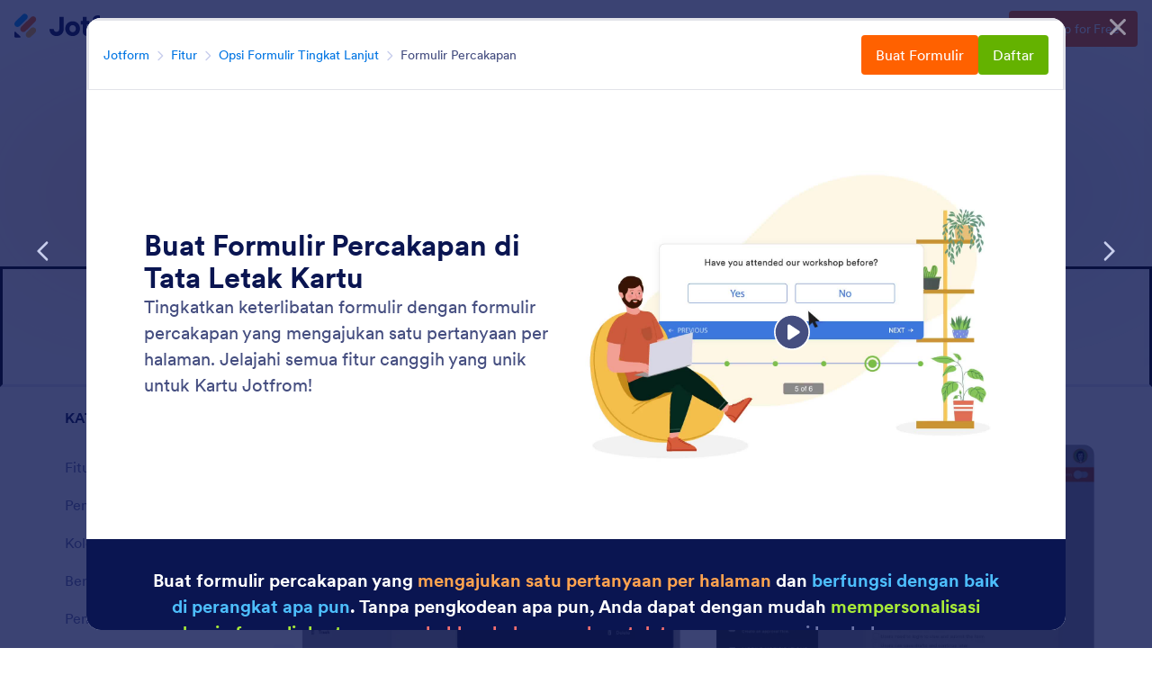

--- FILE ---
content_type: text/html; charset=UTF-8
request_url: https://www.jotform.com/id/landings/display/631?activeDirectory=1
body_size: 11270
content:
<!DOCTYPE html><html lang="id" jf-lang="id"><head><meta charset="UTF-8"><meta name="viewport" content="width=device-width, initial-scale=1.0"><title>Formulir Percakapan</title><link rel="preconnect" href="//www.googletagmanager.com" crossorigin=""><link rel="preconnect" href="//cdn.jotfor.ms" crossorigin=""><link rel="preload" href="//cdn.jotfor.ms/fonts/circular/fonts/Circular-Book.woff2" as="font" type="font/woff2" crossorigin> <link rel="preload" href="https://cdn.jotfor.ms/fonts/?family=Circular&v=3.3.68581" as="style" onload="this.onload=null;this.rel='stylesheet'"><noscript><link rel="stylesheet" href="https://cdn.jotfor.ms/fonts/?family=Circular&v=3.3.68581"></noscript><link rel="stylesheet" type="text/css" href="https://cdn.jotfor.ms/landings/assets/css/min/minimal-landing.css?v=1770136726&v=3.3.68581" /><script type="text/javascript">var Locale = Locale || { language: {} };
window.useLocaleDictionary = true;
window.currentLocale = "id-ID";
window.langCode = "id-ID";
window.language = "id-ID";</script><script src="https://cdn.jotfor.ms/languages/locale_id-ID.js?ver=3.3.68581&v=3.3.68581" type="text/javascript"></script></head><body><div class="ssr-response"><style data-styled="true" data-styled-version="5.3.3">.gFlgnV.jflb--action-link{position:relative;color:var(--jfv-blue-500);padding:0;margin-inline-start:20px;-webkit-transition:-webkit-transform 0.2s,color 0.2s;-webkit-transition:transform 0.2s,color 0.2s;transition:transform 0.2s,color 0.2s;font-weight:500;-webkit-text-decoration:none;text-decoration:none;display:-webkit-inline-box;display:-webkit-inline-flex;display:-ms-inline-flexbox;display:inline-flex;-webkit-align-items:center;-webkit-box-align:center;-ms-flex-align:center;align-items:center;}/*!sc*/
.gFlgnV.jflb--action-link:hover{-webkit-transform:translateX(4px);-ms-transform:translateX(4px);transform:translateX(4px);}/*!sc*/
html[dir="rtl"] .sc-bdvvtL.jflb--action-link:hover{-webkit-transform:translateX(-4px);-ms-transform:translateX(-4px);transform:translateX(-4px);}/*!sc*/
.gFlgnV.jflb--action-link:before{position:absolute;content:"";left:-24px;height:20px;width:20px;-webkit-mask:url("data:image/svg+xml,%0A%20%20%3Csvg%20xmlns%3D%22http%3A%2F%2Fwww.w3.org%2F2000%2Fsvg%22%20viewBox%3D%220%200%2024%2024%22%3E%0A%20%20%20%20%3Cpath%20d%3D%22M14.707%206.293a1%201%200%201%200-1.414%201.414L16.586%2011H5a1%201%200%201%200%200%202h11.586l-3.293%203.293a1%201%200%200%200%201.414%201.414l5-5a1%201%200%200%200%200-1.414l-5-5Z%22%20clip-rule%3D%22evenodd%22%20%2F%3E%0A%20%20%3C%2Fsvg%3E%0A") no-repeat center;mask:url("data:image/svg+xml,%0A%20%20%3Csvg%20xmlns%3D%22http%3A%2F%2Fwww.w3.org%2F2000%2Fsvg%22%20viewBox%3D%220%200%2024%2024%22%3E%0A%20%20%20%20%3Cpath%20d%3D%22M14.707%206.293a1%201%200%201%200-1.414%201.414L16.586%2011H5a1%201%200%201%200%200%202h11.586l-3.293%203.293a1%201%200%200%200%201.414%201.414l5-5a1%201%200%200%200%200-1.414l-5-5Z%22%20clip-rule%3D%22evenodd%22%20%2F%3E%0A%20%20%3C%2Fsvg%3E%0A") no-repeat center;-webkit-mask-size:100%;mask-size:100%;-webkit-mask:url("data:image/svg+xml,%0A%20%20%3Csvg%20xmlns%3D%22http%3A%2F%2Fwww.w3.org%2F2000%2Fsvg%22%20viewBox%3D%220%200%2024%2024%22%3E%0A%20%20%20%20%3Cpath%20d%3D%22M14.707%206.293a1%201%200%201%200-1.414%201.414L16.586%2011H5a1%201%200%201%200%200%202h11.586l-3.293%203.293a1%201%200%200%200%201.414%201.414l5-5a1%201%200%200%200%200-1.414l-5-5Z%22%20clip-rule%3D%22evenodd%22%20%2F%3E%0A%20%20%3C%2Fsvg%3E%0A") no-repeat center;-webkit-mask-size:100%;background-color:currentColor;}/*!sc*/
html[dir="rtl"] .sc-bdvvtL.jflb--action-link:before{left:unset;right:-24px;-webkit-transform:rotate(180deg);-ms-transform:rotate(180deg);transform:rotate(180deg);}/*!sc*/
.gFlgnV.jflb--action-link:first-child{margin-top:0;}/*!sc*/
.gFlgnV.jflb--action-link.disabled,.gFlgnV.jflb--action-link[disabled="true"]{opacity:0.6;pointer-events:none;}/*!sc*/
.gFlgnV.jflb--action-link.ai{color:var(--jfv-ai-default);}/*!sc*/
.gFlgnV.jflb--action-link.analytics{color:var(--jfv-analytics-default);}/*!sc*/
.gFlgnV.jflb--action-link.approvals{color:var(--jfv-approvals-default);}/*!sc*/
.gFlgnV.jflb--action-link.apps{color:var(--jfv-apps-default);}/*!sc*/
.gFlgnV.jflb--action-link.forms{color:var(--jfv-forms-default);}/*!sc*/
.gFlgnV.jflb--action-link.inbox{color:var(--jfv-inbox-default);}/*!sc*/
.gFlgnV.jflb--action-link.pages{color:var(--jfv-pages-default);}/*!sc*/
.gFlgnV.jflb--action-link.pdf{color:var(--jfv-pdf-default);}/*!sc*/
.gFlgnV.jflb--action-link.reports{color:var(--jfv-reports-default);}/*!sc*/
.gFlgnV.jflb--action-link.sign{color:var(--jfv-sign-default);}/*!sc*/
.gFlgnV.jflb--action-link.tables{color:var(--jfv-tables-default);}/*!sc*/
.gFlgnV.jflb--action-link.teams{color:var(--jfv-teams-default);}/*!sc*/
.gFlgnV.jflb--action-link.aqua{color:var(--jfv-approvals-default);}/*!sc*/
.gFlgnV.jflb--action-link.blue{color:var(--jfv-blue-500);}/*!sc*/
.gFlgnV.jflb--action-link.green{color:var(--jfv-green-500);}/*!sc*/
.gFlgnV.jflb--action-link.navy{color:var(--jfv-navy-500);}/*!sc*/
.gFlgnV.jflb--action-link.orange{color:var(--jfv-orange-500);}/*!sc*/
.gFlgnV.jflb--action-link.purple{color:var(--jfv-purple-500);}/*!sc*/
.gFlgnV.jflb--action-link.red{color:var(--jfv-red-500);}/*!sc*/
.gFlgnV.jflb--action-link.white{color:#fff;}/*!sc*/
.gFlgnV.jflb--action-link.yellow{color:var(--jfv-yellow-500);}/*!sc*/
.gFlgnV:not(.jflb--action-link),.gFlgnV:not(.jflb--action-link):visited{border-width:1px;border-style:solid;color:#fff;border-color:var(--jfv-gray-100);background-color:var(--jfv-gray-100);font-size:1.125rem;font-weight:400;min-width:7.5rem;max-width:100%;outline:none;display:inline-block;border-radius:0.375rem;padding:0.9375rem 2rem;cursor:pointer;-webkit-text-decoration:none;text-decoration:none;-webkit-transition:background-color 0.2s,border-color 0.2s,color 0.2s;transition:background-color 0.2s,border-color 0.2s,color 0.2s;text-align:center;vertical-align:text-top;}/*!sc*/
.gFlgnV:not(.jflb--action-link).disabled,.gFlgnV:not(.jflb--action-link)[disabled="true"]{pointer-events:none;}/*!sc*/
.hasDirectory .sc-bdvvtL:not(.jflb--action-link){min-width:10rem;padding:0.625rem 1.25rem;}/*!sc*/
.gFlgnV:not(.jflb--action-link).ai{background-color:var(--jfv-ai-default);color:#fff;border-color:var(--jfv-ai-default);}/*!sc*/
.gFlgnV:not(.jflb--action-link).ai:hover{background-color:var(--jfv-ai-dark);border-color:var(--jfv-ai-dark);}/*!sc*/
.gFlgnV:not(.jflb--action-link).analytics{background-color:var(--jfv-analytics-default);color:#fff;border-color:var(--jfv-analytics-default);}/*!sc*/
.gFlgnV:not(.jflb--action-link).analytics:hover{background-color:var(--jfv-analytics-dark);border-color:var(--jfv-analytics-dark);}/*!sc*/
.gFlgnV:not(.jflb--action-link).approvals{background-color:var(--jfv-approvals-default);color:#fff;border-color:var(--jfv-approvals-default);}/*!sc*/
.gFlgnV:not(.jflb--action-link).approvals:hover{background-color:var(--jfv-approvals-dark);border-color:var(--jfv-approvals-dark);}/*!sc*/
.gFlgnV:not(.jflb--action-link).apps{background-color:var(--jfv-apps-default);color:#fff;border-color:var(--jfv-apps-default);}/*!sc*/
.gFlgnV:not(.jflb--action-link).apps:hover{background-color:var(--jfv-apps-dark);border-color:var(--jfv-apps-dark);}/*!sc*/
.gFlgnV:not(.jflb--action-link).forms{background-color:var(--jfv-forms-default);color:#fff;border-color:var(--jfv-forms-default);}/*!sc*/
.gFlgnV:not(.jflb--action-link).forms:hover{background-color:var(--jfv-forms-dark);border-color:var(--jfv-forms-dark);}/*!sc*/
.gFlgnV:not(.jflb--action-link).inbox{background-color:var(--jfv-inbox-default);color:#fff;border-color:var(--jfv-inbox-default);}/*!sc*/
.gFlgnV:not(.jflb--action-link).inbox:hover{background-color:var(--jfv-inbox-dark);border-color:var(--jfv-inbox-dark);}/*!sc*/
.gFlgnV:not(.jflb--action-link).pages{background-color:var(--jfv-pages-default);color:#fff;border-color:var(--jfv-pages-default);}/*!sc*/
.gFlgnV:not(.jflb--action-link).pages:hover{background-color:var(--jfv-pages-dark);border-color:var(--jfv-pages-dark);}/*!sc*/
.gFlgnV:not(.jflb--action-link).pdf{background-color:var(--jfv-pdf-default);color:#fff;border-color:var(--jfv-pdf-default);}/*!sc*/
.gFlgnV:not(.jflb--action-link).pdf:hover{background-color:var(--jfv-pdf-dark);border-color:var(--jfv-pdf-dark);}/*!sc*/
.gFlgnV:not(.jflb--action-link).reports{background-color:var(--jfv-reports-default);color:#fff;border-color:var(--jfv-reports-default);}/*!sc*/
.gFlgnV:not(.jflb--action-link).reports:hover{background-color:var(--jfv-reports-dark);border-color:var(--jfv-reports-dark);}/*!sc*/
.gFlgnV:not(.jflb--action-link).sign{background-color:var(--jfv-sign-default);color:#fff;border-color:var(--jfv-sign-default);}/*!sc*/
.gFlgnV:not(.jflb--action-link).sign:hover{background-color:var(--jfv-sign-dark);border-color:var(--jfv-sign-dark);}/*!sc*/
.gFlgnV:not(.jflb--action-link).tables{background-color:var(--jfv-tables-default);color:#fff;border-color:var(--jfv-tables-default);}/*!sc*/
.gFlgnV:not(.jflb--action-link).tables:hover{background-color:var(--jfv-tables-dark);border-color:var(--jfv-tables-dark);}/*!sc*/
.gFlgnV:not(.jflb--action-link).teams{background-color:var(--jfv-teams-default);color:#fff;border-color:var(--jfv-teams-default);}/*!sc*/
.gFlgnV:not(.jflb--action-link).teams:hover{background-color:var(--jfv-teams-dark);border-color:var(--jfv-teams-dark);}/*!sc*/
.gFlgnV:not(.jflb--action-link).aqua{background-color:var(--jfv-approvals-default);color:#fff;border-color:var(--jfv-approvals-default);}/*!sc*/
.gFlgnV:not(.jflb--action-link).aqua:hover{background-color:var(--jfv-approvals-dark);border-color:var(--jfv-approvals-dark);}/*!sc*/
.gFlgnV:not(.jflb--action-link).blue{background-color:var(--jfv-blue-500);color:#fff;border-color:var(--jfv-blue-500);}/*!sc*/
.gFlgnV:not(.jflb--action-link).blue:hover{background-color:var(--jfv-blue-600);border-color:var(--jfv-blue-600);}/*!sc*/
.gFlgnV:not(.jflb--action-link).green{background-color:var(--jfv-green-500);color:#fff;border-color:var(--jfv-green-500);}/*!sc*/
.gFlgnV:not(.jflb--action-link).green:hover{background-color:var(--jfv-green-600);border-color:var(--jfv-green-600);}/*!sc*/
.gFlgnV:not(.jflb--action-link).navy{background-color:var(--jfv-navy-500);color:#fff;border-color:var(--jfv-navy-500);}/*!sc*/
.gFlgnV:not(.jflb--action-link).navy:hover{background-color:var(--jfv-navy-600);border-color:var(--jfv-navy-600);}/*!sc*/
.gFlgnV:not(.jflb--action-link).orange{background-color:var(--jfv-orange-500);color:#fff;border-color:var(--jfv-orange-500);}/*!sc*/
.gFlgnV:not(.jflb--action-link).orange:hover{background-color:var(--jfv-orange-600);border-color:var(--jfv-orange-600);}/*!sc*/
.gFlgnV:not(.jflb--action-link).purple{background-color:var(--jfv-purple-500);color:#fff;border-color:var(--jfv-purple-500);}/*!sc*/
.gFlgnV:not(.jflb--action-link).purple:hover{background-color:var(--jfv-purple-600);border-color:var(--jfv-purple-600);}/*!sc*/
.gFlgnV:not(.jflb--action-link).red{background-color:var(--jfv-red-500);color:#fff;border-color:var(--jfv-red-500);}/*!sc*/
.gFlgnV:not(.jflb--action-link).red:hover{background-color:var(--jfv-red-600);border-color:var(--jfv-red-600);}/*!sc*/
.gFlgnV:not(.jflb--action-link).white{background-color:#fff;color:var(--jfv-navy-500);border-color:#fff;}/*!sc*/
.gFlgnV:not(.jflb--action-link).white:hover{background-color:var(--jfv-navy-25);border-color:var(--jfv-navy-25);}/*!sc*/
.gFlgnV:not(.jflb--action-link).yellow{background-color:var(--jfv-yellow-500);color:#fff;border-color:var(--jfv-yellow-500);}/*!sc*/
.gFlgnV:not(.jflb--action-link).yellow:hover{background-color:var(--jfv-yellow-600);border-color:var(--jfv-yellow-600);}/*!sc*/
.gFlgnV:not(.jflb--action-link).ai-outline{background-color:transparent;color:var(--jfv-ai-default);border-color:var(--jfv-ai-default);}/*!sc*/
.gFlgnV:not(.jflb--action-link).ai-outline:hover{background-color:var(--jfv-ai-dark);color:#fff;border-color:var(--jfv-ai-dark);}/*!sc*/
.gFlgnV:not(.jflb--action-link).analytics-outline{background-color:transparent;color:var(--jfv-analytics-default);border-color:var(--jfv-analytics-default);}/*!sc*/
.gFlgnV:not(.jflb--action-link).analytics-outline:hover{background-color:var(--jfv-analytics-dark);color:#fff;border-color:var(--jfv-analytics-dark);}/*!sc*/
.gFlgnV:not(.jflb--action-link).approvals-outline{background-color:transparent;color:var(--jfv-approvals-default);border-color:var(--jfv-approvals-default);}/*!sc*/
.gFlgnV:not(.jflb--action-link).approvals-outline:hover{background-color:var(--jfv-approvals-dark);color:#fff;border-color:var(--jfv-approvals-dark);}/*!sc*/
.gFlgnV:not(.jflb--action-link).apps-outline{background-color:transparent;color:var(--jfv-apps-default);border-color:var(--jfv-apps-default);}/*!sc*/
.gFlgnV:not(.jflb--action-link).apps-outline:hover{background-color:var(--jfv-apps-dark);color:#fff;border-color:var(--jfv-apps-dark);}/*!sc*/
.gFlgnV:not(.jflb--action-link).forms-outline{background-color:transparent;color:var(--jfv-forms-default);border-color:var(--jfv-forms-default);}/*!sc*/
.gFlgnV:not(.jflb--action-link).forms-outline:hover{background-color:var(--jfv-forms-dark);color:#fff;border-color:var(--jfv-forms-dark);}/*!sc*/
.gFlgnV:not(.jflb--action-link).inbox-outline{background-color:transparent;color:var(--jfv-inbox-default);border-color:var(--jfv-inbox-default);}/*!sc*/
.gFlgnV:not(.jflb--action-link).inbox-outline:hover{background-color:var(--jfv-inbox-dark);color:#fff;border-color:var(--jfv-inbox-dark);}/*!sc*/
.gFlgnV:not(.jflb--action-link).pages-outline{background-color:transparent;color:var(--jfv-pages-default);border-color:var(--jfv-pages-default);}/*!sc*/
.gFlgnV:not(.jflb--action-link).pages-outline:hover{background-color:var(--jfv-pages-dark);color:#fff;border-color:var(--jfv-pages-dark);}/*!sc*/
.gFlgnV:not(.jflb--action-link).pdf-outline{background-color:transparent;color:var(--jfv-pdf-default);border-color:var(--jfv-pdf-default);}/*!sc*/
.gFlgnV:not(.jflb--action-link).pdf-outline:hover{background-color:var(--jfv-pdf-dark);color:#fff;border-color:var(--jfv-pdf-dark);}/*!sc*/
.gFlgnV:not(.jflb--action-link).reports-outline{background-color:transparent;color:var(--jfv-reports-default);border-color:var(--jfv-reports-default);}/*!sc*/
.gFlgnV:not(.jflb--action-link).reports-outline:hover{background-color:var(--jfv-reports-dark);color:#fff;border-color:var(--jfv-reports-dark);}/*!sc*/
.gFlgnV:not(.jflb--action-link).sign-outline{background-color:transparent;color:var(--jfv-sign-default);border-color:var(--jfv-sign-default);}/*!sc*/
.gFlgnV:not(.jflb--action-link).sign-outline:hover{background-color:var(--jfv-sign-dark);color:#fff;border-color:var(--jfv-sign-dark);}/*!sc*/
.gFlgnV:not(.jflb--action-link).tables-outline{background-color:transparent;color:var(--jfv-tables-default);border-color:var(--jfv-tables-default);}/*!sc*/
.gFlgnV:not(.jflb--action-link).tables-outline:hover{background-color:var(--jfv-tables-dark);color:#fff;border-color:var(--jfv-tables-dark);}/*!sc*/
.gFlgnV:not(.jflb--action-link).teams-outline{background-color:transparent;color:var(--jfv-teams-default);border-color:var(--jfv-teams-default);}/*!sc*/
.gFlgnV:not(.jflb--action-link).teams-outline:hover{background-color:var(--jfv-teams-dark);color:#fff;border-color:var(--jfv-teams-dark);}/*!sc*/
.gFlgnV:not(.jflb--action-link).aqua-outline{background-color:transparent;color:var(--jfv-approvals-default);border-color:var(--jfv-approvals-default);}/*!sc*/
.gFlgnV:not(.jflb--action-link).aqua-outline:hover{background-color:var(--jfv-approvals-dark);color:#fff;border-color:var(--jfv-approvals-dark);}/*!sc*/
.gFlgnV:not(.jflb--action-link).blue-outline{background-color:transparent;color:var(--jfv-blue-500);border-color:var(--jfv-blue-500);}/*!sc*/
.gFlgnV:not(.jflb--action-link).blue-outline:hover{background-color:var(--jfv-blue-600);color:#fff;border-color:var(--jfv-blue-600);}/*!sc*/
.gFlgnV:not(.jflb--action-link).green-outline{background-color:transparent;color:var(--jfv-green-500);border-color:var(--jfv-green-500);}/*!sc*/
.gFlgnV:not(.jflb--action-link).green-outline:hover{background-color:var(--jfv-green-600);color:#fff;border-color:var(--jfv-green-600);}/*!sc*/
.gFlgnV:not(.jflb--action-link).navy-outline{background-color:transparent;color:var(--jfv-navy-500);border-color:var(--jfv-navy-500);}/*!sc*/
.gFlgnV:not(.jflb--action-link).navy-outline:hover{background-color:var(--jfv-navy-600);color:#fff;border-color:var(--jfv-navy-600);}/*!sc*/
.gFlgnV:not(.jflb--action-link).orange-outline{background-color:transparent;color:var(--jfv-orange-500);border-color:var(--jfv-orange-500);}/*!sc*/
.gFlgnV:not(.jflb--action-link).orange-outline:hover{background-color:var(--jfv-orange-600);color:#fff;border-color:var(--jfv-orange-600);}/*!sc*/
.gFlgnV:not(.jflb--action-link).purple-outline{background-color:transparent;color:var(--jfv-purple-500);border-color:var(--jfv-purple-500);}/*!sc*/
.gFlgnV:not(.jflb--action-link).purple-outline:hover{background-color:var(--jfv-purple-600);color:#fff;border-color:var(--jfv-purple-600);}/*!sc*/
.gFlgnV:not(.jflb--action-link).red-outline{background-color:transparent;color:var(--jfv-red-500);border-color:var(--jfv-red-500);}/*!sc*/
.gFlgnV:not(.jflb--action-link).red-outline:hover{background-color:var(--jfv-red-600);color:#fff;border-color:var(--jfv-red-600);}/*!sc*/
.gFlgnV:not(.jflb--action-link).white-outline{background-color:transparent;color:#fff;border-color:#fff;}/*!sc*/
.gFlgnV:not(.jflb--action-link).white-outline:hover{background-color:#fff;color:var(--jfv-navy-500);border-color:#fff;}/*!sc*/
.gFlgnV:not(.jflb--action-link).yellow-outline{background-color:transparent;color:var(--jfv-yellow-500);border-color:var(--jfv-yellow-500);}/*!sc*/
.gFlgnV:not(.jflb--action-link).yellow-outline:hover{background-color:var(--jfv-yellow-600);color:#fff;border-color:var(--jfv-yellow-600);}/*!sc*/
data-styled.g1[id="sc-bdvvtL"]{content:"gFlgnV,"}/*!sc*/
.hhJVZF{cursor:pointer;-webkit-transform:translateX(-1.25rem);-ms-transform:translateX(-1.25rem);transform:translateX(-1.25rem);opacity:1;-webkit-transition:all 0.3s;transition:all 0.3s;position:absolute;z-index:1;border-radius:50%;width:2.5rem;height:2.5rem;left:50%;top:50%;color:var(--jfv-navy-400);background-color:#fff;}/*!sc*/
.hhJVZF:after{content:"";display:inline-block;width:100%;height:100%;position:absolute;right:0;top:0;border-radius:50%;box-shadow:0 0 0 rgba(24,38,91,0.4);-webkit-animation:ktGOQG 2.7s infinite;animation:ktGOQG 2.7s infinite;-webkit-animation-delay:0.54s;animation-delay:0.54s;z-index:-1;}/*!sc*/
data-styled.g14[id="sc-crHmcD"]{content:"hhJVZF,"}/*!sc*/
.dtoOzF{display:block;height:auto;max-height:800px;max-width:600px;width:100%;}/*!sc*/
data-styled.g15[id="sc-egiyK"]{content:"dtoOzF,"}/*!sc*/
.kMHStL{width:100%;color:var(--jfv-navy-700);font-weight:700;margin:0;word-break:break-word;font-size:var(--title-small-size);}/*!sc*/
.kMHStL strong{color:var(--jfv-navy-600);}/*!sc*/
.jgSjYH{width:100%;color:var(--jfv-navy-700);font-weight:700;margin:0;word-break:break-word;font-size:var(--title-xsmall-size);}/*!sc*/
.jgSjYH strong{color:var(--jfv-navy-600);}/*!sc*/
data-styled.g16[id="sc-bqiRlB"]{content:"kMHStL,jgSjYH,"}/*!sc*/
.jbDnTt{width:100%;display:-webkit-box;display:-webkit-flex;display:-ms-flexbox;display:flex;-webkit-align-items:center;-webkit-box-align:center;-ms-flex-align:center;align-items:center;-webkit-box-pack:center;-webkit-justify-content:center;-ms-flex-pack:center;justify-content:center;gap:1.25rem;-webkit-flex-direction:row;-ms-flex-direction:row;flex-direction:row;}/*!sc*/
@media screen and (max-width:768px){.jbDnTt{-webkit-flex-wrap:wrap;-ms-flex-wrap:wrap;flex-wrap:wrap;}.jbDnTt.is-mobile-centered{text-align:center;-webkit-align-items:center;-webkit-box-align:center;-ms-flex-align:center;align-items:center;-webkit-box-pack:center;-webkit-justify-content:center;-ms-flex-pack:center;justify-content:center;}}/*!sc*/
data-styled.g25[id="sc-dlVxhl"]{content:"jbDnTt,"}/*!sc*/
.iTLEqP{position:relative;display:-webkit-box;display:-webkit-flex;display:-ms-flexbox;display:flex;gap:1.25rem;}/*!sc*/
.iTLEqP.text--group{width:50%;-webkit-flex-direction:column;-ms-flex-direction:column;flex-direction:column;text-align:start;-webkit-box-pack:start;-webkit-justify-content:flex-start;-ms-flex-pack:start;justify-content:flex-start;}/*!sc*/
.iTLEqP.text--group .actions--group{text-align:start;-webkit-box-pack:start;-webkit-justify-content:flex-start;-ms-flex-pack:start;justify-content:flex-start;}/*!sc*/
.jflb--shrinked-container .sc-kfPuZi.text--group{width:100%;padding:0;}/*!sc*/
@media screen and (max-width:768px){.iTLEqP.text--group{width:100%;}.is-mobile-centered .sc-kfPuZi.text--group{-webkit-align-items:center;-webkit-box-align:center;-ms-flex-align:center;align-items:center;-webkit-box-pack:center;-webkit-justify-content:center;-ms-flex-pack:center;justify-content:center;text-align:center;}.is-mobile-centered .sc-kfPuZi.text--group .actions--group{-webkit-align-items:center;-webkit-box-align:center;-ms-flex-align:center;align-items:center;-webkit-box-pack:center;-webkit-justify-content:center;-ms-flex-pack:center;justify-content:center;text-align:center;}}/*!sc*/
.iTLEqP.media--group{width:50%;text-align:center;}/*!sc*/
.iTLEqP.media--group img,.iTLEqP.media--group svg{width:100%;max-width:600px;height:auto;max-height:800px;display:block;}/*!sc*/
@media screen and (max-width:768px){.iTLEqP.media--group{width:100%;}.is-mobile-centered .sc-kfPuZi.media--group{-webkit-align-items:center;-webkit-box-align:center;-ms-flex-align:center;align-items:center;-webkit-box-pack:center;-webkit-justify-content:center;-ms-flex-pack:center;justify-content:center;text-align:center;}}/*!sc*/
.iTLEqP.media--group:hover .jflb--yt-play{-webkit-transform:scale(1.2);-ms-transform:scale(1.2);transform:scale(1.2);}/*!sc*/
.iTLEqP.templates--group{width:100%;-webkit-align-items:stretch;-webkit-box-align:stretch;-ms-flex-align:stretch;align-items:stretch;-webkit-box-pack:center;-webkit-justify-content:center;-ms-flex-pack:center;justify-content:center;}/*!sc*/
@media screen and (max-width:768px){.iTLEqP.templates--group{-webkit-align-items:center;-webkit-box-align:center;-ms-flex-align:center;align-items:center;-webkit-flex-direction:column;-ms-flex-direction:column;flex-direction:column;}}/*!sc*/
.iTLEqP.full--width{-webkit-flex-direction:column;-ms-flex-direction:column;flex-direction:column;width:100%;-webkit-align-items:center;-webkit-box-align:center;-ms-flex-align:center;align-items:center;}/*!sc*/
@media screen and (max-width:768px){.iTLEqP.full--width{-webkit-flex-direction:column;-ms-flex-direction:column;flex-direction:column;}}/*!sc*/
.gEdQBT{position:relative;display:-webkit-box;display:-webkit-flex;display:-ms-flexbox;display:flex;gap:1.25rem;}/*!sc*/
.gEdQBT.text--group{width:100%;-webkit-flex-direction:column;-ms-flex-direction:column;flex-direction:column;text-align:start;-webkit-box-pack:start;-webkit-justify-content:flex-start;-ms-flex-pack:start;justify-content:flex-start;}/*!sc*/
.gEdQBT.text--group .actions--group{text-align:start;-webkit-box-pack:start;-webkit-justify-content:flex-start;-ms-flex-pack:start;justify-content:flex-start;}/*!sc*/
.jflb--shrinked-container .sc-kfPuZi.text--group{width:100%;padding:0;}/*!sc*/
@media screen and (max-width:768px){.gEdQBT.text--group{width:100%;}.is-mobile-centered .sc-kfPuZi.text--group{-webkit-align-items:center;-webkit-box-align:center;-ms-flex-align:center;align-items:center;-webkit-box-pack:center;-webkit-justify-content:center;-ms-flex-pack:center;justify-content:center;text-align:center;}.is-mobile-centered .sc-kfPuZi.text--group .actions--group{-webkit-align-items:center;-webkit-box-align:center;-ms-flex-align:center;align-items:center;-webkit-box-pack:center;-webkit-justify-content:center;-ms-flex-pack:center;justify-content:center;text-align:center;}}/*!sc*/
.gEdQBT.media--group{width:100%;text-align:center;}/*!sc*/
.gEdQBT.media--group img,.gEdQBT.media--group svg{width:100%;max-width:600px;height:auto;max-height:800px;display:block;}/*!sc*/
@media screen and (max-width:768px){.gEdQBT.media--group{width:100%;}.is-mobile-centered .sc-kfPuZi.media--group{-webkit-align-items:center;-webkit-box-align:center;-ms-flex-align:center;align-items:center;-webkit-box-pack:center;-webkit-justify-content:center;-ms-flex-pack:center;justify-content:center;text-align:center;}}/*!sc*/
.gEdQBT.media--group:hover .jflb--yt-play{-webkit-transform:scale(1.2);-ms-transform:scale(1.2);transform:scale(1.2);}/*!sc*/
.gEdQBT.templates--group{width:100%;-webkit-align-items:stretch;-webkit-box-align:stretch;-ms-flex-align:stretch;align-items:stretch;-webkit-box-pack:center;-webkit-justify-content:center;-ms-flex-pack:center;justify-content:center;}/*!sc*/
@media screen and (max-width:768px){.gEdQBT.templates--group{-webkit-align-items:center;-webkit-box-align:center;-ms-flex-align:center;align-items:center;-webkit-flex-direction:column;-ms-flex-direction:column;flex-direction:column;}}/*!sc*/
.gEdQBT.full--width{-webkit-flex-direction:column;-ms-flex-direction:column;flex-direction:column;width:100%;-webkit-align-items:center;-webkit-box-align:center;-ms-flex-align:center;align-items:center;}/*!sc*/
@media screen and (max-width:768px){.gEdQBT.full--width{-webkit-flex-direction:column;-ms-flex-direction:column;flex-direction:column;}}/*!sc*/
data-styled.g26[id="sc-kfPuZi"]{content:"iTLEqP,gEdQBT,"}/*!sc*/
.jqclwv{width:100%;color:var(--jfv-navy-400);font-size:var(--decripton-size);line-height:1.45;font-weight:400;margin:0;}/*!sc*/
.jqclwv strong{color:var(--jfv-navy-600);}/*!sc*/
.jqclwv p{margin-top:0;margin-bottom:1.25rem;word-break:break-word;}/*!sc*/
.jqclwv p:last-child{margin-bottom:0;}/*!sc*/
.jqclwv ul,.jqclwv ol{margin-block:calc(var(--pad) / 2);padding-inline-start:var(--pad);list-style:disc;}/*!sc*/
.jqclwv ul li,.jqclwv ol li{margin-bottom:0.625rem;}/*!sc*/
.jqclwv ul li:last-child,.jqclwv ol li:last-child{margin-bottom:0;}/*!sc*/
.jqclwv a{-webkit-text-decoration:none;text-decoration:none;color:var(--jfv-blue-500);font-weight:400;-webkit-transition:color .2s linear;transition:color .2s linear;}/*!sc*/
.jqclwv a:hover{color:var(--jfv-blue-400);}/*!sc*/
.imWUvl{width:100%;color:var(--jfv-navy-400);font-size:var(--decripton-small-size);line-height:1.45;font-weight:400;margin:0;}/*!sc*/
.imWUvl strong{color:var(--jfv-navy-600);}/*!sc*/
.imWUvl p{margin-top:0;margin-bottom:1.25rem;word-break:break-word;}/*!sc*/
.imWUvl p:last-child{margin-bottom:0;}/*!sc*/
.imWUvl ul,.imWUvl ol{margin-block:calc(var(--pad) / 2);padding-inline-start:var(--pad);list-style:disc;}/*!sc*/
.imWUvl ul li,.imWUvl ol li{margin-bottom:0.625rem;}/*!sc*/
.imWUvl ul li:last-child,.imWUvl ol li:last-child{margin-bottom:0;}/*!sc*/
.imWUvl a{-webkit-text-decoration:none;text-decoration:none;color:var(--jfv-blue-500);font-weight:400;-webkit-transition:color .2s linear;transition:color .2s linear;}/*!sc*/
.imWUvl a:hover{color:var(--jfv-blue-400);}/*!sc*/
.dpcRfd{width:100%;color:var(--jfv-navy-400);font-size:var(--decripton-xsmall-size);line-height:1.45;font-weight:400;margin:0;}/*!sc*/
.dpcRfd strong{color:var(--jfv-navy-600);}/*!sc*/
.dpcRfd p{margin-top:0;margin-bottom:1.25rem;word-break:break-word;}/*!sc*/
.dpcRfd p:last-child{margin-bottom:0;}/*!sc*/
.dpcRfd ul,.dpcRfd ol{margin-block:calc(var(--pad) / 2);padding-inline-start:var(--pad);list-style:disc;}/*!sc*/
.dpcRfd ul li,.dpcRfd ol li{margin-bottom:0.625rem;}/*!sc*/
.dpcRfd ul li:last-child,.dpcRfd ol li:last-child{margin-bottom:0;}/*!sc*/
.dpcRfd a{-webkit-text-decoration:none;text-decoration:none;color:var(--jfv-blue-500);font-weight:400;-webkit-transition:color .2s linear;transition:color .2s linear;}/*!sc*/
.dpcRfd a:hover{color:var(--jfv-blue-400);}/*!sc*/
data-styled.g27[id="sc-fKVqWL"]{content:"jqclwv,imWUvl,dpcRfd,"}/*!sc*/
.bpFziM{cursor:pointer;top:50%;left:50%;padding:0;position:absolute;z-index:2;-webkit-transition:all 150ms ease-out;transition:all 150ms ease-out;width:68px;height:68px;margin:-34px 0 0 -34px;-webkit-transform-origin:center;-ms-transform-origin:center;transform-origin:center;color:var(--jfv-red-400);}/*!sc*/
.bpFziM svg{position:relative;z-index:1;}/*!sc*/
.bpFziM:after{z-index:0;content:'';width:38px;height:38px;top:50%;left:50%;position:absolute;border-radius:10px;background-color:#fff;-webkit-transform:translateX(-19px) translateY(-19px);-ms-transform:translateX(-19px) translateY(-19px);transform:translateX(-19px) translateY(-19px);}/*!sc*/
data-styled.g30[id="sc-cxpSdN"]{content:"bpFziM,"}/*!sc*/
.izqJyk{display:-webkit-box;display:-webkit-flex;display:-ms-flexbox;display:flex;width:100%;-webkit-flex-wrap:wrap;-ms-flex-wrap:wrap;flex-wrap:wrap;-webkit-align-items:flex-start;-webkit-box-align:flex-start;-ms-flex-align:flex-start;align-items:flex-start;-webkit-box-pack:start;-webkit-justify-content:flex-start;-ms-flex-pack:start;justify-content:flex-start;max-width:var(--container-width);margin-left:auto;margin-right:auto;}/*!sc*/
.izqJyk.jflb--shrinked-container{-webkit-flex-wrap:nowrap;-ms-flex-wrap:nowrap;flex-wrap:nowrap;gap:calc(var(--pad) / 2);padding:var(--pad);max-width:calc(var(--container-width) + calc(var(--pad) * 2));}/*!sc*/
@media screen and (max-width:768px){.izqJyk.jflb--shrinked-container{-webkit-flex-wrap:wrap;-ms-flex-wrap:wrap;flex-wrap:wrap;gap:calc(var(--pad) * 2);}}/*!sc*/
data-styled.g37[id="sc-ikJyIC"]{content:"izqJyk,"}/*!sc*/
.cLffEU{display:-webkit-box;display:-webkit-flex;display:-ms-flexbox;display:flex;-webkit-flex-direction:column;-ms-flex-direction:column;flex-direction:column;-webkit-align-items:center;-webkit-box-align:center;-ms-flex-align:center;align-items:center;-webkit-box-pack:center;-webkit-justify-content:center;-ms-flex-pack:center;justify-content:center;}/*!sc*/
data-styled.g43[id="sc-jcFjpl"]{content:"cLffEU,"}/*!sc*/
.HQmAz{text-align:start;-webkit-box-pack:start;-webkit-justify-content:flex-start;-ms-flex-pack:start;justify-content:flex-start;}/*!sc*/
.HQmAz .text--group{gap:calc(var(--pad) / 2);}/*!sc*/
.HQmAz .actions--group{-webkit-flex-direction:column;-ms-flex-direction:column;flex-direction:column;gap:0.75rem;-webkit-align-items:flex-start;-webkit-box-align:flex-start;-ms-flex-align:flex-start;align-items:flex-start;}/*!sc*/
.HQmAz .jflb--badge-icon{color:#ffb629;}/*!sc*/
data-styled.g59[id="sc-iNGGcK"]{content:"HQmAz,"}/*!sc*/
.klgScv{background-color:var(--jfv-navy-700);line-height:1.45;margin:0;width:100%;padding:calc(var(--pad) / 2) var(--pad);}/*!sc*/
.klgScv div{color:#fff;font-weight:700;text-align:center;}/*!sc*/
.klgScv strong{color:#fff;font-weight:700;}/*!sc*/
.klgScv span{margin:-7px -3px;padding:0 3px;position:relative;-webkit-text-decoration:none;text-decoration:none;}/*!sc*/
.klgScv span.orange{color:var(--jfv-orange-300);}/*!sc*/
.klgScv span.blue{color:var(--jfv-blue-300);}/*!sc*/
.klgScv span.green{color:var(--jfv-green-300);}/*!sc*/
.klgScv span.red{color:var(--jfv-red-300);}/*!sc*/
.klgScv span.navy{color:var(--jfv-navy-300);}/*!sc*/
.klgScv span.navy{color:var(--jfv-navy-300);}/*!sc*/
.klgScv span.purple{color:var(--jfv-purple-300);}/*!sc*/
.klgScv span.aqua{color:var(--jfv-inbox-light);}/*!sc*/
.klgScv span.yellow{color:var(--jfv-yellow-300);}/*!sc*/
.klgScv span.pink{color:var(--jfv-pink-300);}/*!sc*/
data-styled.g60[id="sc-jeraig"]{content:"klgScv,"}/*!sc*/
.kqodRu::before{width:100%;height:50%;content:'';position:absolute;z-index:0;left:0;top:0;background-color:var(--jfv-navy-25);}/*!sc*/
.kqodRu .jflb--youtube-container{position:relative;z-index:1;-webkit-align-items:center;-webkit-box-align:center;-ms-flex-align:center;align-items:center;-webkit-flex-direction:column;-ms-flex-direction:column;flex-direction:column;gap:calc(var(--pad) / 2);max-width:45.3125rem;}/*!sc*/
.kqodRu .jflb--youtube-video{position:relative;display:block;margin:0 auto;width:100%;cursor:pointer;overflow:hidden;box-shadow:0 0 36px 0 rgba(0,0,0,0.16);border:12px solid #fff;margin-top:calc(var(--pad) / 2);}/*!sc*/
.kqodRu .jflb--youtube-video img{position:relative;z-index:1;width:100%;height:auto;display:block;max-width:unset !important;max-height:unset !important;}/*!sc*/
.kqodRu .jflb--youtube-video:hover .jflb--yt-play{-webkit-transform:scale(1.2);-ms-transform:scale(1.2);transform:scale(1.2);}/*!sc*/
data-styled.g62[id="sc-nVkyK"]{content:"kqodRu,"}/*!sc*/
.gRYZib .text--group{gap:calc(var(--pad) / 2);}/*!sc*/
.gRYZib .header-section-title{display:-webkit-box;display:-webkit-flex;display:-ms-flexbox;display:flex;text-align:start;-webkit-box-pack:start;-webkit-justify-content:flex-start;-ms-flex-pack:start;justify-content:flex-start;-webkit-align-items:center;-webkit-box-align:center;-ms-flex-align:center;align-items:center;gap:0.5rem;-webkit-flex-wrap:wrap;-ms-flex-wrap:wrap;flex-wrap:wrap;padding-inline-start:2.75rem;}/*!sc*/
.gRYZib .header-section-title::before{content:"";position:absolute;inset-inline-start:0;-webkit-inset-block-start:0.125rem;-ms-intb-rlock-start:0.125rem;inset-block-start:0.125rem;background-image:url("[data-uri]");background-position:top;background-repeat:no-repeat;background-size:100% auto;height:2.125rem;width:2.3125rem;min-width:2.3125rem;}/*!sc*/
html[dir=rtl] .sc-faUpoM .header-section-title::before{-webkit-transform:rotate(180deg);-ms-transform:rotate(180deg);transform:rotate(180deg);}/*!sc*/
@media screen and (max-width:768px){.gRYZib .header-section-title::before{height:1.5rem;width:1.6875rem;min-width:1.6875rem;}}/*!sc*/
@media screen and (max-width:580px){.gRYZib .header-section-title::before{display:none;}}/*!sc*/
data-styled.g68[id="sc-faUpoM"]{content:"gRYZib,"}/*!sc*/
{$system-font:-apple-system,BlinkMacSystemFont,"Segoe UI",Roboto,Helvetica,Arial,sans-serif,"Apple Color Emoji","Segoe UI Emoji","Segoe UI Symbol";}/*!sc*/
:root{--jfv-transparent:transparent;--jfv-current:currentColor;--jfv-white:#ffffff;--jfv-black:#000000;--jfv-blue-100:#edf8ff;--jfv-blue-200:#77cfff;--jfv-blue-300:#4dbefc;--jfv-blue-400:#0099ff;--jfv-blue-500:#0075E3;--jfv-blue-600:#0066c3;--jfv-green-100:#edfed1;--jfv-green-200:#cbfb7b;--jfv-green-300:#a8eb38;--jfv-green-400:#7fca00;--jfv-green-500:#64b200;--jfv-green-600:#529300;--jfv-yellow-100:#fff5d2;--jfv-yellow-200:#ffdc7b;--jfv-yellow-300:#ffc42c;--jfv-yellow-400:#ffb629;--jfv-yellow-500:#f9a400;--jfv-yellow-600:#f49200;--jfv-orange-100:#ffe4cc;--jfv-orange-200:#fec48e;--jfv-orange-300:#ffa34f;--jfv-orange-400:#ff7b1c;--jfv-orange-500:#ff6100;--jfv-orange-600:#e55300;--jfv-red-100:#fef2f2;--jfv-red-200:#fecaca;--jfv-red-300:#f87171;--jfv-red-400:#dc2626;--jfv-red-500:#c90909;--jfv-red-600:#ab0101;--jfv-purple-100:#f3e2ff;--jfv-purple-200:#e0b7fd;--jfv-purple-300:#bf78f0;--jfv-purple-400:#9c4dd3;--jfv-purple-500:#892dca;--jfv-purple-600:#6915a4;--jfv-navy-10:#F9F9FF;--jfv-navy-25:#F3F3FE;--jfv-navy-50:#E3E5F5;--jfv-navy-75:#dadef3;--jfv-navy-100:#c8ceed;--jfv-navy-200:#979dc6;--jfv-navy-300:#6C73A8;--jfv-navy-400:#454e80;--jfv-navy-500:#343c6a;--jfv-navy-600:#252d5b;--jfv-navy-700:#0a1551;--jfv-navy-800:#091141;--jfv-navy-900:#050c34;--jfv-gray-25:#F1F1F4;--jfv-gray-50:#E2E3E9;--jfv-gray-75:#D3D6DE;--jfv-gray-100:#BFC3CE;--jfv-gray-200:#A0A6B6;--jfv-gray-300:#7F859C;--jfv-gray-400:#4C536F;--jfv-gray-500:#434A60;--jfv-gray-600:#33384a;--jfv-gray-700:#292D3C;--jfv-gray-800:#131620;--jfv-gray-900:#08090B;--jfv-analytics-light:#B9BEDF;--jfv-analytics-default:#8F96CC;--jfv-analytics-dark:#737CBF;--jfv-approvals-light:#008F75;--jfv-approvals-default:#007862;--jfv-approvals-dark:#006653;--jfv-apps-light:#bf78f0;--jfv-apps-default:#9c4dd3;--jfv-apps-dark:#892dca;--jfv-forms-light:#ff7b1c;--jfv-forms-default:#ff6100;--jfv-forms-dark:#e55300;--jfv-inbox-light:#59BED2;--jfv-inbox-default:#249BB4;--jfv-inbox-dark:#1989A0;--jfv-pages-light:#5887BF;--jfv-pages-default:#034F96;--jfv-pages-dark:#03294C;--jfv-pdf-light:#628EFF;--jfv-pdf-default:#3E62C8;--jfv-pdf-dark:#2F4EAD;--jfv-reports-light:#728DDD;--jfv-reports-default:#5369AB;--jfv-reports-dark:#344067;--jfv-sign-light:#94CD2A;--jfv-sign-default:#7BB60F;--jfv-sign-dark:#6DA900;--jfv-tables-light:#37C768;--jfv-tables-default:#049E38;--jfv-tables-dark:#007B2A;--jfv-teams-light:#303C77;--jfv-teams-default:#18235C;--jfv-teams-dark:#0C1540;}/*!sc*/
:root{-webkit-overflow-scrolling:touch;font-size:16px;font-family:Circular,$system-font;font-variant-numeric:lining-nums;-webkit-font-feature-settings:"lnum";font-feature-settings:"lnum";-webkit-overflow-scrolling:touch;-webkit-font-variant-ligatures:no-common-ligatures;font-variant-ligatures:no-common-ligatures;--title-size:2.625rem;--title-small-size:2rem;--title-xsmall-size:1.375rem;--title-xxsmall-size:1.25rem;--decripton-xsmall-size:1rem;--decripton-small-size:1.125rem;--decripton-size:1.25rem;--badge-size:1rem;--pad:clamp(1rem,3vw,3rem);--container-width:79.375rem;--jfv-pink-300:#e111da;--jfv-purple-custom:#AF70FB;}/*!sc*/
:root{--pad:clamp(1rem,8vw,4rem);}/*!sc*/
@media screen and (max-width:768px){:root{font-size:.8rem !important;--pad:clamp(1rem,5vw,3rem);}:root{--pad:clamp(1rem,5vw,3rem);}}/*!sc*/
header.jfHeader .jfHeader-hamburger .hamburger-wrapper .bar:before,header.jfHeader .jfHeader-hamburger .hamburger-wrapper .bar:after{background-color:var(--jfv-navy-700);}/*!sc*/
.jflb--wrapper{width:100%;}/*!sc*/
.jflb--sec{position:relative;display:-webkit-box;display:-webkit-flex;display:-ms-flexbox;display:flex;width:100%;height:100%;padding:var(--pad);}/*!sc*/
.jflb--sec:first-child.embed-iframe{padding:0 calc(var(--pad) / 2) !important;}/*!sc*/
.jflb--shrinked-container .jflb--sec{width:50%;padding:0;}/*!sc*/
@media screen and (max-width:768px){.jflb--shrinked-container .jflb--sec{width:100%;}}/*!sc*/
.jflb--sec .actions--group{width:100%;display:-webkit-box;display:-webkit-flex;display:-ms-flexbox;display:flex;-webkit-flex-wrap:wrap;-ms-flex-wrap:wrap;flex-wrap:wrap;margin:0;gap:0.5rem;}/*!sc*/
.jflb--sec:first-child:has(+ .jflb--tools){padding-bottom:0;}/*!sc*/
.jflb--sec:first-child:has(+ .jflb--tools) .text--group{padding-bottom:0;}/*!sc*/
.jfWizard-item{-webkit-box-flex:1;-webkit-flex-grow:1;-ms-flex-positive:1;flex-grow:1;display:-webkit-box;display:-webkit-flex;display:-ms-flexbox;display:flex;-webkit-flex-direction:column;-ms-flex-direction:column;flex-direction:column;}/*!sc*/
.swiper{width:100%;}/*!sc*/
data-styled.g123[id="sc-global-fkZgm1"]{content:"sc-global-fkZgm1,"}/*!sc*/
@-webkit-keyframes ktGOQG{0%{box-shadow:0 0 0 rgba(24,38,91,0.4);}70%{box-shadow:0 0 0 15px transparent;}to{box-shadow:0 0 0 0 transparent;}}/*!sc*/
@keyframes ktGOQG{0%{box-shadow:0 0 0 rgba(24,38,91,0.4);}70%{box-shadow:0 0 0 15px transparent;}to{box-shadow:0 0 0 0 transparent;}}/*!sc*/
data-styled.g124[id="sc-keyframes-ktGOQG"]{content:"ktGOQG,"}/*!sc*/</style><div id="pageBuilderWrapper" class="jflb--wrapper"><section class="sc-jcFjpl cLffEU jflb--sec"><div class="sc-ikJyIC izqJyk jflb--container"><div type="" class="sc-dlVxhl jbDnTt is-mobile-centered"><div class="sc-kfPuZi iTLEqP text--group" direction="ltr" lang="id-ID"><h1 width="100%" class="sc-bqiRlB kMHStL locale " data-heading=\"h1\">Buat Formulir Percakapan di Tata Letak Kartu</h1><div class="sc-fKVqWL jqclwv"><p class="ptCP ">Tingkatkan keterlibatan formulir dengan formulir percakapan yang mengajukan satu pertanyaan per halaman. Jelajahi semua fitur canggih yang unik untuk Kartu Jotfrom!</p></div></div><div class="sc-kfPuZi iTLEqP media--group" direction="ltr" lang="id-ID"><span class="sc-crHmcD hhJVZF js--replay-icon"><svg xmlns="http://www.w3.org/2000/svg" fill="currentColor" viewbox="0 0 24 24"><path fill-rule="evenodd" d="M12 23c6.075 0 11-4.925 11-11S18.075 1 12 1 1 5.925 1 12s4.925 11 11 11ZM10.555 7.036A1 1 0 0 0 9 7.87v8.262a1 1 0 0 0 1.555.832l6.197-4.13a1 1 0 0 0 0-1.665l-6.197-4.132Z" clip-rule="evenodd"></path></svg></span><video playsinline="" loading="lazy" poster="https://cdn.jotfor.ms/videos/landing/features/conversational-forms/introduction.jpg" data-src="https://cdn.jotfor.ms/videos/landing/features/conversational-forms/introduction.mp4" class="sc-egiyK dtoOzF lazyload"></video></div></div></div></section><section class="sc-jeraig klgScv"><div class="sc-ikJyIC izqJyk"><div class="sc-fKVqWL jqclwv"><p class="ptCP ">Buat formulir percakapan yang <span class="orange">mengajukan satu pertanyaan per halaman</span> dan <span class="blue">berfungsi dengan baik di perangkat apa pun</span>. Tanpa pengkodean apa pun, Anda dapat dengan mudah <span class="green">mempersonalisasi desain formulir kartu</span>, <span class="red">menambahkan halaman selamat datang</span>, <span class="navy">mengurangi langkah pengguna</span>, <span class="purple">menyematkan di situs web Anda</span>, dan menyiapkan <span class="aqua">email verifikasi otomatis</span>. Pengguna akan dapat membagikan alamat mereka melalui <span class="yellow">geolocation</span>, <span class="pink">melacak kemajuan mereka</span>, dan bahkan <span class="orange">menyimpan dan melanjutkan</span> tanggapan mereka nanti.</p></div></div></section><section class="sc-faUpoM gRYZib jflb--sec" direction="ltr"><div class="sc-ikJyIC izqJyk"><div class="sc-dlVxhl jbDnTt"><div direction="ltr" class="sc-kfPuZi gEdQBT text--group" lang="id-ID"><h2 width="100%" class="sc-bqiRlB kMHStL locale header-section-title">Buat formulir Anda lebih ramah</h2><div class="sc-fKVqWL imWUvl"><p class="ptCP ">Buat formulir online menarik yang terasa seperti percakapan. Dengan mengajukan pertanyaan satu per satu kepada pengguna. Kartu Jotform membantu meningkatkan tingkat konversi sebesar 36% — itu berarti lebih banyak prospek dan data yang lebih baik untuk bisnis Anda!</p><p class="ptCP ">Kartu Jotform menawarkan semua fitur formulir klasik, dan memungkinkan Anda;</p></div></div></div></div></section><section class="sc-iNGGcK HQmAz jflb--sec" direction="ltr"><div class="sc-ikJyIC izqJyk"><div class="sc-dlVxhl jbDnTt"><div direction="ltr" class="sc-kfPuZi gEdQBT text--group" lang="id-ID"><h2 width="100%" class="sc-bqiRlB jgSjYH locale image-text-title">Sesuaikan formulir Anda dengan perangkat apa pun</h2><div class="sc-fKVqWL dpcRfd image-text-desc"><p class="ptCP ">Lihat formulir Kartu Jotform dengan mulis di perangkat apa pun dengan penyematan cerdas dan responsivitas seluler.</p></div></div><div direction="ltr" class="sc-kfPuZi gEdQBT media--group" lang="id-ID"><img loading="lazy" data-src="https://cdn.jotfor.ms/assets/img/landing/features/conversational-forms/adapt_your_forms@3x.png" src="[data-uri]" alt="Adapt your forms to any device" width="1073" height="586" class="lazyload blur-up "/></div></div></div></section><section class="sc-iNGGcK HQmAz jflb--sec" direction="ltr"><div class="sc-ikJyIC izqJyk"><div class="sc-dlVxhl jbDnTt"><div direction="ltr" class="sc-kfPuZi gEdQBT text--group" lang="id-ID"><h2 width="100%" class="sc-bqiRlB jgSjYH locale image-text-title">Jadikan formulir Anda Indah</h2><div class="sc-fKVqWL dpcRfd image-text-desc"><p class="ptCP ">Buat pengguna terkesan dengan desain formulir yang menakjubkan serasa visual yang sepenuhnya milik Anda. Tambahkan latar belakang animasi, logo Anda, dan gambar produk untuk tampilan yang lebih personal.</p></div><div class="actions--group"><a target="_blank" data-jft="action-click" aria-label="Jadikan formulir Anda Indah - Panduan Pengguna" data-jfa="3785216688" href="https://www.jotform.com/help/491-how-to-create-a-jotform-card/" class="sc-bdvvtL gFlgnV jflb--action-link orange locale" title="Panduan Pengguna" direction="ltr">Panduan Pengguna</a></div></div><div direction="ltr" class="sc-kfPuZi gEdQBT media--group" lang="id-ID"><img loading="lazy" data-src="https://cdn.jotfor.ms/assets/img/landing/features/conversational-forms/make-beautiful-forms@3x.png" src="[data-uri]" alt="Make your forms beautiful" width="1073" height="586" class="lazyload blur-up "/></div></div></div></section><section class="sc-iNGGcK HQmAz jflb--sec" direction="ltr"><div class="sc-ikJyIC izqJyk"><div class="sc-dlVxhl jbDnTt"><div direction="ltr" class="sc-kfPuZi gEdQBT text--group" lang="id-ID"><h2 width="100%" class="sc-bqiRlB jgSjYH locale image-text-title">Tambahkan halaman selamat datang formulir</h2><div class="sc-fKVqWL dpcRfd image-text-desc"><p class="ptCP ">Mulailah dengan langkah yang benar dengan menyambut pengguna, atau tambahkan instruksi untuk membantu mereka mengisi formulir Anda.</p></div><div class="actions--group"><a target="_blank" data-jft="action-click" aria-label="Tambahkan halaman selamat datang formulir - Contoh Formulir" data-jfa="1136548044" href="#" class="sc-bdvvtL gFlgnV jflb--action-link green locale" title="Contoh Formulir" direction="ltr">Contoh Formulir</a><a target="_blank" data-jft="action-click" aria-label="Tambahkan halaman selamat datang formulir - Panduan Pengguna" data-jfa="3729862719" href="https://www.jotform.com/help/524-how-to-add-a-logo-to-the-welcome-or-thank-you-page/" class="sc-bdvvtL gFlgnV jflb--action-link orange locale" title="Panduan Pengguna" direction="ltr">Panduan Pengguna</a></div></div><div direction="ltr" class="sc-kfPuZi gEdQBT media--group" lang="id-ID"><img loading="lazy" data-src="https://cdn.jotfor.ms/assets/img/landing/features/conversational-forms/welcome-page@3x.png" src="[data-uri]" alt="Add a form welcome page" width="1073" height="586" class="lazyload blur-up "/></div></div></div></section><section class="sc-iNGGcK HQmAz jflb--sec" direction="ltr"><div class="sc-ikJyIC izqJyk"><div class="sc-dlVxhl jbDnTt"><div direction="ltr" class="sc-kfPuZi gEdQBT text--group" lang="id-ID"><h2 width="100%" class="sc-bqiRlB jgSjYH locale image-text-title">Sederhanakan desain formulir Anda</h2><div class="sc-fKVqWL dpcRfd image-text-desc"><p class="ptCP ">Permudah pengguna untuk mengisi formulir Anda. Tambahkan kolom ya/tidak sederhana, dan biarkan pengguna mengekspresikan jawaban mereka dengan slider emoji yang menyenangkan.</p></div><div class="actions--group"><a target="_blank" data-jft="action-click" aria-label="Sederhanakan desain formulir Anda - Contoh Formulir" data-jfa="1136548044" href="#" class="sc-bdvvtL gFlgnV jflb--action-link green locale" title="Contoh Formulir" direction="ltr">Contoh Formulir</a><a target="_blank" data-jft="action-click" aria-label="Sederhanakan desain formulir Anda - Panduan Pengguna" data-jfa="2120172282" href="https://www.jotform.com/help/523-how-setup-the-emoji-slider-in-jotform-cards/" class="sc-bdvvtL gFlgnV jflb--action-link orange locale" title="Panduan Pengguna" direction="ltr">Panduan Pengguna</a></div></div><div direction="ltr" class="sc-kfPuZi gEdQBT media--group" lang="id-ID"><img loading="lazy" data-src="https://cdn.jotfor.ms/assets/img/landing/features/conversational-forms/simplify@3x.png" src="[data-uri]" alt="Simplify your form design" width="1073" height="586" class="lazyload blur-up "/></div></div></div></section><section class="sc-iNGGcK HQmAz jflb--sec" direction="ltr"><div class="sc-ikJyIC izqJyk"><div class="sc-dlVxhl jbDnTt"><div direction="ltr" class="sc-kfPuZi gEdQBT text--group" lang="id-ID"><h2 width="100%" class="sc-bqiRlB jgSjYH locale image-text-title">Kumpulkan alamat dengan geolokasi atau pelengkapan otomatis</h2><div class="sc-fKVqWL dpcRfd image-text-desc"><p class="ptCP ">Memungkinkan pengguna menambahkan alamat mereka dalam satu klik dengan geolokasi atau secara otomatis menyelesaikan pengisiannya dengan pelengkapan otomatis.</p></div><div class="actions--group"><a target="_blank" data-jft="action-click" aria-label="Kumpulkan alamat dengan geolokasi atau pelengkapan otomatis - Contoh Formulir" data-jfa="1136548044" href="#" class="sc-bdvvtL gFlgnV jflb--action-link green locale" title="Contoh Formulir" direction="ltr">Contoh Formulir</a><a target="_blank" data-jft="action-click" aria-label="Kumpulkan alamat dengan geolokasi atau pelengkapan otomatis - Panduan Pengguna" data-jfa="2468141476" href="https://www.jotform.com/help/497-how-to-enable-geolocation-in-the-address-field/" class="sc-bdvvtL gFlgnV jflb--action-link orange locale" title="Panduan Pengguna" direction="ltr">Panduan Pengguna</a></div></div><div direction="ltr" class="sc-kfPuZi gEdQBT media--group" lang="id-ID"><img loading="lazy" data-src="https://cdn.jotfor.ms/assets/img/landing/features/conversational-forms/autocomplete@3x.png" src="[data-uri]" alt="Collect addresses with geolocation or autocomplete" width="1073" height="586" class="lazyload blur-up "/></div></div></div></section><section class="sc-iNGGcK HQmAz jflb--sec" direction="ltr"><div class="sc-ikJyIC izqJyk"><div class="sc-dlVxhl jbDnTt"><div direction="ltr" class="sc-kfPuZi gEdQBT text--group" lang="id-ID"><h2 width="100%" class="sc-bqiRlB jgSjYH locale image-text-title">Lacak kemajuan formulir</h2><div class="sc-fKVqWL dpcRfd image-text-desc"><p class="ptCP ">Dorong pengguna untuk melengkapi formulir Anda dengan bilah indikasi kemajuan formulir. Beri tahu pengguna tentang tanggapan yang tidak lengkap dengan animasi mikro alih-alih pesan kesalahan.</p></div><div class="actions--group"><a target="_blank" data-jft="action-click" aria-label="Lacak kemajuan formulir - Contoh Formulir" data-jfa="2832248947" href="#" class="sc-bdvvtL gFlgnV jflb--action-link green locale" title="Contoh Formulir" direction="ltr">Contoh Formulir</a></div></div><div direction="ltr" class="sc-kfPuZi gEdQBT media--group" lang="id-ID"><img loading="lazy" data-src="https://cdn.jotfor.ms/assets/img/landing/features/conversational-forms/track-form-progress@3x.png" src="[data-uri]" alt="Track form progress" width="1073" height="586" class="lazyload blur-up "/></div></div></div></section><section class="sc-iNGGcK HQmAz jflb--sec" direction="ltr"><div class="sc-ikJyIC izqJyk"><div class="sc-dlVxhl jbDnTt"><div direction="ltr" class="sc-kfPuZi gEdQBT text--group" lang="id-ID"><h2 width="100%" class="sc-bqiRlB jgSjYH locale image-text-title">Tambahkan opsi simpan dan lanjutkan nanti</h2><div class="sc-fKVqWL dpcRfd image-text-desc"><p class="ptCP ">Biarkan pengguna menyimpan kemajuan mereka dan kembali untuk menyelesaikan formulir nanti.</p></div><div class="actions--group"><a target="_blank" data-jft="action-click" aria-label="Tambahkan opsi simpan dan lanjutkan nanti - Panduan Pengguna" data-jfa="1087335793" href="https://www.jotform.com/help/495-setting-up-the-continue-forms-later-feature-in-card-forms/" class="sc-bdvvtL gFlgnV jflb--action-link orange locale" title="Panduan Pengguna" direction="ltr">Panduan Pengguna</a></div></div><div direction="ltr" class="sc-kfPuZi gEdQBT media--group" lang="id-ID"><img loading="lazy" data-src="https://cdn.jotfor.ms/assets/img/landing/features/conversational-forms/save-continue-later@3x.png" src="[data-uri]" alt="Add a save and continue later option" width="1073" height="586" class="lazyload blur-up "/></div></div></div></section><section class="sc-iNGGcK HQmAz jflb--sec" direction="ltr"><div class="sc-ikJyIC izqJyk"><div class="sc-dlVxhl jbDnTt"><div direction="ltr" class="sc-kfPuZi gEdQBT text--group" lang="id-ID"><h2 width="100%" class="sc-bqiRlB jgSjYH locale image-text-title">Pilih cara menyematkan formulir di situs web Anda</h2><div class="sc-fKVqWL dpcRfd image-text-desc"><p class="ptCP ">Sematkan formulir kartu di situs web Anda sebagai tombol umpan balik mengambang, popup, atau lightbox, sehingga pengguna dapat dengan cepat menghubungi tim dukungan Anda, mengirimkan umpan balik, dan banyak lagi.</p></div><div class="actions--group"><a target="_blank" data-jft="action-click" aria-label="Pilih cara menyematkan formulir di situs web Anda - Panduan Pengguna" data-jfa="3059553638" href="https://www.jotform.com/help/525-using-the-inline-embed-features-of-card-forms/" class="sc-bdvvtL gFlgnV jflb--action-link orange locale" title="Panduan Pengguna" direction="ltr">Panduan Pengguna</a></div></div><div direction="ltr" class="sc-kfPuZi gEdQBT media--group" lang="id-ID"><img loading="lazy" data-src="https://cdn.jotfor.ms/assets/img/landing/features/conversational-forms/embed@3x.png" src="[data-uri]" alt="Choose how to embed the form in your website" width="1073" height="586" class="lazyload blur-up "/></div></div></div></section><section class="sc-iNGGcK HQmAz jflb--sec" direction="ltr"><div class="sc-ikJyIC izqJyk"><div class="sc-dlVxhl jbDnTt"><div direction="ltr" class="sc-kfPuZi gEdQBT text--group" lang="id-ID"><h2 width="100%" class="sc-bqiRlB jgSjYH locale image-text-title">Kirim verifikasi email</h2><div class="sc-fKVqWL dpcRfd image-text-desc"><p class="ptCP ">Kirim kode verifikasi email secara otomatis untuk mencegah kesalahan ketik, mengurangi spam, dan memastikan email dimiliki oleh orang yang mengirimkan tanggapan.</p></div><div class="actions--group"><a target="_blank" data-jft="action-click" aria-label="Kirim verifikasi email - Panduan Pengguna" data-jfa="1773692040" href="https://www.jotform.com/help/521-how-to-require-users-to-verify-their-email-address-prior-to-submission/" class="sc-bdvvtL gFlgnV jflb--action-link orange locale" title="Panduan Pengguna" direction="ltr">Panduan Pengguna</a></div></div><div direction="ltr" class="sc-kfPuZi gEdQBT media--group" lang="id-ID"><img loading="lazy" data-src="https://cdn.jotfor.ms/assets/img/landing/features/conversational-forms/email-verification@3x.png" src="[data-uri]" alt="Send email verification" width="1073" height="586" class="lazyload blur-up "/></div></div></div></section><div class="sc-nVkyK kqodRu jflb--sec full-width text-center"><div class="sc-ikJyIC izqJyk jflb--youtube-container"><h2 width="100%" class="sc-bqiRlB kMHStL ">Memperkenalkan Kartu Jotform</h2><div class="sc-fKVqWL jqclwv"><p class="ptCP ">Responden mengisi satu pertanyaan pada satu waktu – dengan indikator kemajuan yang jelas dan animasi mikro, sehingga tidak pernah ada waktu yang membosankan.</p></div><div class="jflb--youtube-video" data-yt-video-id="4IzYrXLhAFI"><div class="sc-cxpSdN bpFziM jflb--yt-play"><svg xmlns="http://www.w3.org/2000/svg" fill="currentColor" viewbox="0 0 24 24"><path d="M22.54 6.42a2.764 2.764 0 0 0-1.945-1.957C18.88 4 12 4 12 4s-6.88 0-8.595.463A2.764 2.764 0 0 0 1.46 6.42C1 8.147 1 11.75 1 11.75s0 3.603.46 5.33a2.723 2.723 0 0 0 1.945 1.926c1.715.463 8.595.463 8.595.463s6.88 0 8.595-.463a2.723 2.723 0 0 0 1.945-1.926c.46-1.727.46-5.33.46-5.33s0-3.603-.46-5.33ZM9.75 15.021V8.48l5.75 3.271-5.75 3.271Z"></path></svg></div><img loading="lazy" data-src="https://cdn.jotfor.ms/assets/img/landing/features/conversational-forms/video-thumb.png" class="lazyload blur-up" width="701" height="394" alt="Introducing Jotform Cards"/></div><a target="_blank" data-jft="action-click" aria-label="Introducing Jotform Cards - Tonton Video" data-jfa="1136548044" href="#" class="sc-bdvvtL gFlgnV jflb--button blue sm locale" title="Tonton Video" direction="ltr">Tonton Video</a></div></div></div><!--PAGE-BUILDER-PROPS-START--><script>var __pageBuilderProps = {"pageElements":[{"data":{"heading":"Create Conversational Forms in Card Layout","description":"<p class=\"ptCP \">Tingkatkan keterlibatan formulir dengan formulir percakapan yang mengajukan satu pertanyaan per halaman. Jelajahi semua fitur canggih yang unik untuk Kartu Jotfrom!<\/p>","elements":[],"poster":"https:\/\/cdn.jotfor.ms\/videos\/landing\/features\/conversational-forms\/introduction.jpg","source":"https:\/\/cdn.jotfor.ms\/videos\/landing\/features\/conversational-forms\/introduction.mp4","guestSignup":false},"type":"hero-animation","order":1},{"data":{"text":"<p class=\"ptCP \">Buat formulir percakapan yang <span class=\"orange\">mengajukan satu pertanyaan per halaman<\/span> dan <span class=\"blue\">berfungsi dengan baik di perangkat apa pun<\/span>. Tanpa pengkodean apa pun, Anda dapat dengan mudah <span class=\"green\">mempersonalisasi desain formulir kartu<\/span>, <span class=\"red\">menambahkan halaman selamat datang<\/span>, <span class=\"navy\">mengurangi langkah pengguna<\/span>, <span class=\"purple\">menyematkan di situs web Anda<\/span>, dan menyiapkan <span class=\"aqua\">email verifikasi otomatis<\/span>. Pengguna akan dapat membagikan alamat mereka melalui <span class=\"yellow\">geolocation<\/span>, <span class=\"pink\">melacak kemajuan mereka<\/span>, dan bahkan <span class=\"orange\">menyimpan dan melanjutkan<\/span> tanggapan mereka nanti.<\/p>"},"type":"highlighted","order":2},{"data":{"title":"Make your forms friendlier","description":"<p class=\"ptCP \">Buat formulir online menarik yang terasa seperti percakapan. Dengan mengajukan pertanyaan satu per satu kepada pengguna. Kartu Jotform membantu meningkatkan tingkat konversi sebesar 36% \u2014 itu berarti lebih banyak prospek dan data yang lebih baik untuk bisnis Anda!<\/p><p class=\"ptCP \">Kartu Jotform menawarkan semua fitur formulir klasik, dan memungkinkan Anda;<\/p>","class":{"fullWidth":"full-width","textAlign":"text-left"}},"type":"header","order":3},{"data":{"title":"Adapt your forms to any device","description":"<p class=\"ptCP \">Lihat formulir Kartu Jotform dengan mulis di perangkat apa pun dengan penyematan cerdas dan responsivitas seluler.<\/p>","elements":[{"type":"image","class":null,"source":"https:\/\/cdn.jotfor.ms\/assets\/img\/landing\/features\/conversational-forms\/adapt_your_forms@3x.png","lazyload":1,"title":"Adapt your forms to any device"}]},"type":"image-text","order":4},{"data":{"title":"Make your forms beautiful","description":"<p class=\"ptCP \">Buat pengguna terkesan dengan desain formulir yang menakjubkan serasa visual yang sepenuhnya milik Anda. Tambahkan latar belakang animasi, logo Anda, dan gambar produk untuk tampilan yang lebih personal.<\/p>","elements":[{"text":"User Guide","class":"jflb--action-link orange","attribute":"target=\"_blank\"","source":"https:\/\/www.jotform.com\/help\/491-how-to-create-a-jotform-card\/","type":"link","title":"Make your forms beautiful"},{"type":"image","class":null,"source":"https:\/\/cdn.jotfor.ms\/assets\/img\/landing\/features\/conversational-forms\/make-beautiful-forms@3x.png","lazyload":1,"title":"Make your forms beautiful"}]},"type":"image-text","order":5},{"data":{"title":"Add a form welcome page","description":"<p class=\"ptCP \">Mulailah dengan langkah yang benar dengan menyambut pengguna, atau tambahkan instruksi untuk membantu mereka mengisi formulir Anda.<\/p>","elements":[{"text":"Example Form","class":"jflb--action-link green","attribute":"data-form-id=\"81773621823964\" data-theme=\"\"","type":"link","title":"Add a form welcome page"},{"text":"User Guide","class":"jflb--action-link orange","attribute":"target=\"_blank\"","source":"https:\/\/www.jotform.com\/help\/524-how-to-add-a-logo-to-the-welcome-or-thank-you-page\/","type":"link","title":"Add a form welcome page"},{"type":"image","class":null,"source":"https:\/\/cdn.jotfor.ms\/assets\/img\/landing\/features\/conversational-forms\/welcome-page@3x.png","lazyload":1,"title":"Add a form welcome page"}]},"type":"image-text","order":6},{"data":{"title":"Simplify your form design","description":"<p class=\"ptCP \">Permudah pengguna untuk mengisi formulir Anda. Tambahkan kolom ya\/tidak sederhana, dan biarkan pengguna mengekspresikan jawaban mereka dengan slider emoji yang menyenangkan.<\/p>","elements":[{"text":"Example Form","class":"jflb--action-link green","attribute":"data-form-id=\"81772335423961\" data-theme=\"\"","type":"link","title":"Simplify your form design"},{"text":"User Guide","class":"jflb--action-link orange","attribute":"target=\"_blank\"","source":"https:\/\/www.jotform.com\/help\/523-how-setup-the-emoji-slider-in-jotform-cards\/","type":"link","title":"Simplify your form design"},{"type":"image","class":null,"source":"https:\/\/cdn.jotfor.ms\/assets\/img\/landing\/features\/conversational-forms\/simplify@3x.png","lazyload":1,"title":"Simplify your form design"}]},"type":"image-text","order":7},{"data":{"title":"Collect addresses with geolocation or autocomplete","description":"<p class=\"ptCP \">Memungkinkan pengguna menambahkan alamat mereka dalam satu klik dengan geolokasi atau secara otomatis menyelesaikan pengisiannya dengan pelengkapan otomatis.<\/p>","elements":[{"text":"Example Form","class":"jflb--action-link green","attribute":"data-form-id=\"80887737255976\" data-theme=\"\"","type":"link","title":"Collect addresses with geolocation or autocomplete"},{"text":"User Guide","class":"jflb--action-link orange","attribute":"target=\"_blank\"","source":"https:\/\/www.jotform.com\/help\/497-how-to-enable-geolocation-in-the-address-field\/","type":"link","title":"Collect addresses with geolocation or autocomplete"},{"type":"image","class":null,"source":"https:\/\/cdn.jotfor.ms\/assets\/img\/landing\/features\/conversational-forms\/autocomplete@3x.png","lazyload":1,"title":"Collect addresses with geolocation or autocomplete"}]},"type":"image-text","order":8},{"data":{"title":"Track form progress","description":"<p class=\"ptCP \">Dorong pengguna untuk melengkapi formulir Anda dengan bilah indikasi kemajuan formulir. Beri tahu pengguna tentang tanggapan yang tidak lengkap dengan animasi mikro alih-alih pesan kesalahan.<\/p>","elements":[{"type":"image","class":null,"source":"https:\/\/cdn.jotfor.ms\/assets\/img\/landing\/features\/conversational-forms\/track-form-progress@3x.png","lazyload":1,"title":"Track form progress"},{"type":"link","text":"Example Form","source":"https:\/\/www.jotform.com\/80726906543966","attribute":"data-form-id=\"80726906543966\" data-theme=\"\"","class":"jflb--action-link green","title":"Track form progress"}]},"type":"image-text","order":9},{"data":{"title":"Add a save and continue later option","description":"<p class=\"ptCP \">Biarkan pengguna menyimpan kemajuan mereka dan kembali untuk menyelesaikan formulir nanti.<\/p>","elements":[{"text":"User Guide","class":"jflb--action-link orange","attribute":"target=\"_blank\"","source":"https:\/\/www.jotform.com\/help\/495-setting-up-the-continue-forms-later-feature-in-card-forms\/","type":"link","title":"Add a save and continue later option"},{"type":"image","class":null,"source":"https:\/\/cdn.jotfor.ms\/assets\/img\/landing\/features\/conversational-forms\/save-continue-later@3x.png","lazyload":1,"title":"Add a save and continue later option"}]},"type":"image-text","order":10},{"data":{"title":"Choose how to embed the form in your website","description":"<p class=\"ptCP \">Sematkan formulir kartu di situs web Anda sebagai tombol umpan balik mengambang, popup, atau lightbox, sehingga pengguna dapat dengan cepat menghubungi tim dukungan Anda, mengirimkan umpan balik, dan banyak lagi.<\/p>","elements":[{"text":"User Guide","class":"jflb--action-link orange","attribute":"target=\"_blank\"","source":"https:\/\/www.jotform.com\/help\/525-using-the-inline-embed-features-of-card-forms\/","type":"link","title":"Choose how to embed the form in your website"},{"type":"image","class":null,"source":"https:\/\/cdn.jotfor.ms\/assets\/img\/landing\/features\/conversational-forms\/embed@3x.png","lazyload":1,"title":"Choose how to embed the form in your website"}]},"type":"image-text","order":11},{"data":{"title":"Send email verification","description":"<p class=\"ptCP \">Kirim kode verifikasi email secara otomatis untuk mencegah kesalahan ketik, mengurangi spam, dan memastikan email dimiliki oleh orang yang mengirimkan tanggapan.<\/p>","elements":[{"text":"User Guide","class":"jflb--action-link orange","attribute":"target=\"_blank\"","source":"https:\/\/www.jotform.com\/help\/521-how-to-require-users-to-verify-their-email-address-prior-to-submission\/","type":"link","title":"Send email verification"},{"type":"image","class":null,"source":"https:\/\/cdn.jotfor.ms\/assets\/img\/landing\/features\/conversational-forms\/email-verification@3x.png","lazyload":1,"title":"Send email verification"}]},"type":"image-text","order":12},{"data":{"title":"Introducing Jotform Cards","description":"<p class=\"ptCP \">Responden mengisi satu pertanyaan pada satu waktu \u2013 dengan indikator kemajuan yang jelas dan animasi mikro, sehingga tidak pernah ada waktu yang membosankan.<\/p>","elements":[{"type":"youtube-modal","poster":"https:\/\/cdn.jotfor.ms\/assets\/img\/landing\/features\/conversational-forms\/video-thumb.png","title":"Introducing Jotform Cards","videoID":"4IzYrXLhAFI"},{"type":"link","text":"Watch Video","url":"#","attribute":"data-yt-video-id=\"4IzYrXLhAFI\"","class":"jflb--button blue sm","title":"Introducing Jotform Cards"}],"class":{"fullWidth":"full-width","textAlign":"text-center"}},"type":"youtube-video","order":13},{"data":{"tag":"Conversational Forms"},"type":"blog-related-articles","order":14}],"slug":"conversational-forms","title":"Conversational Forms","direction":"ltr","isDirectory":true,"lang":"id-ID","userType":"GUEST","landingID":"631","user":[]};</script><!--PAGE-BUILDER-PROPS-END--><!--PAGE-BUILDER-SCRIPTS-START--><script>window.__jfrouter = {
JOTFORM_ENV: 'PRODUCTION',
APP_PATH: '/',
ASSET_PATH: 'https://cdn.jotfor.ms/s/landing-page-app/d828eae51f2',
VENDOR_ASSET_PATH: 'https://cdn.jotfor.ms/s/vendor/static',
BASE_URL: 'https://www.jotform.com',
ACTIVE_ALIAS: 'landing-page-app',
ACTIVE_ROUTE: '/landing-page-app/',
ACTIVE_APP: 'landing-page-app',
INITIAL_ROUTE_PATH: '/landing-page-app',
FULL_PATH: '/',
BACKEND_ROUTER: '1',
IS_HIPAA: '0',
IS_EU: '0',
IS_SSO: '0',
REVISION_HASH: 'd828eae51f2',
PLATFORM_ENV: '',
ROOT_PATH: '/',
CDN_URL: 'https://cdn.jotfor.ms',
MODULE_FEDERATION_PATH: 'https://cdn.jotfor.ms/s/module-federation/d828eae51f2',
UMD_REVISION_HASH: 'd828eae51f2',
};</script><script defer src="https://cdn.jotfor.ms/s/landing-page-app/d828eae51f2/static/js/jotform.css.9bed32f0.js?3.3.68581"></script><script defer src="https://cdn.jotfor.ms/s/landing-page-app/d828eae51f2/static/js/7349.1f318306.js?3.3.68581"></script><script defer src="https://cdn.jotfor.ms/s/landing-page-app/d828eae51f2/static/js/index.dafebaf5.js?3.3.68581"></script><link href="https://cdn.jotfor.ms/s/landing-page-app/d828eae51f2/static/css/jotform.css.css?3.3.68581" rel="stylesheet"><link href="https://cdn.jotfor.ms/s/landing-page-app/d828eae51f2/static/css/7349.css?3.3.68581" rel="stylesheet"><link href="https://cdn.jotfor.ms/s/landing-page-app/d828eae51f2/static/css/index.css?3.3.68581" rel="stylesheet"><!--PAGE-BUILDER-SCRIPTS-END--></div><script defer type="text/javascript" src="https://cdn.jotfor.ms/landings/assets/js/lazysizes.js?v=1770136726&v=3.3.68581"></script></body></html>

--- FILE ---
content_type: text/css; charset=utf-8
request_url: https://cdn.jotfor.ms/s/landing-page-app/d828eae51f2/static/css/jotform.css.css?3.3.68581
body_size: 21344
content:
@property --bg-opacity{syntax:"<number>";inherits:false;initial-value:1}@property --color-opacity{syntax:"<number>";inherits:false;initial-value:1}@property --border-opacity{syntax:"<number>";inherits:false;initial-value:1}@property --border-t-opacity{syntax:"<number>";inherits:false;initial-value:1}@property --border-r-opacity{syntax:"<number>";inherits:false;initial-value:1}@property --border-b-opacity{syntax:"<number>";inherits:false;initial-value:1}@property --border-l-opacity{syntax:"<number>";inherits:false;initial-value:1}:root{--jfv-font-size-15:15px;--jfv-line-height-15:20px;--jfv-font-size-xxs:.625rem;--jfv-line-height-xxs:.75rem;--jfv-font-size-xs:.75rem;--jfv-line-height-xs:1rem;--jfv-font-size-sm:.875rem;--jfv-line-height-sm:1.125rem;--jfv-font-size-md:1rem;--jfv-line-height-md:1.25rem;--jfv-font-size-lg:1.125rem;--jfv-line-height-lg:1.375rem;--jfv-font-size-xl:1.25rem;--jfv-line-height-xl:1.5rem;--jfv-font-size-2xl:1.5rem;--jfv-line-height-2xl:1.75rem;--jfv-font-size-3xl:1.75rem;--jfv-line-height-3xl:2rem;--jfv-font-size-4xl:2rem;--jfv-line-height-4xl:2.5rem;--jfv-font-size-5xl:2.25rem;--jfv-line-height-5xl:2.75rem;--jfv-font-size-6xl:2.5rem;--jfv-line-height-6xl:2.875rem;--jfv-font-size-7xl:3rem;--jfv-line-height-7xl:3.25rem;--jfv-font-size-8xl:3.375rem;--jfv-line-height-8xl:3.75rem;--jfv-font-size-display-1:3rem;--jfv-line-height-display-1:4rem;--jfv-letter-spacing-display-1:-.021em;--jfv-font-size-display-2:2rem;--jfv-line-height-display-2:2.75rem;--jfv-letter-spacing-display-2:-.021em;--jfv-font-size-heading-1:1.75rem;--jfv-line-height-heading-1:2.5rem;--jfv-letter-spacing-heading-1:-.021em;--jfv-font-size-heading-2:1.5rem;--jfv-line-height-heading-2:2rem;--jfv-letter-spacing-heading-2:-.019em;--jfv-font-size-heading-3:1.25rem;--jfv-line-height-heading-3:1.75rem;--jfv-letter-spacing-heading-3:-.017em;--jfv-font-size-heading-4:1.125rem;--jfv-line-height-heading-4:1.5rem;--jfv-letter-spacing-heading-4:-.014em;--jfv-font-size-heading-5:1rem;--jfv-line-height-heading-5:1.5rem;--jfv-letter-spacing-heading-5:-.011em;--jfv-font-size-heading-6:.875rem;--jfv-line-height-heading-6:1.25rem;--jfv-letter-spacing-heading-6:-.006em;--jfv-font-size-heading-7:.75rem;--jfv-line-height-heading-7:1rem;--jfv-font-size-body-lg:1.125rem;--jfv-line-height-body-lg:1.5rem;--jfv-letter-spacing-body-lg:-.014em;--jfv-font-size-body:1rem;--jfv-line-height-body:1.5rem;--jfv-letter-spacing-body:-.011em;--jfv-font-size-body-sm:.875rem;--jfv-line-height-body-sm:1.25rem;--jfv-letter-spacing-body-sm:-.006em;--jfv-font-size-caption:.75rem;--jfv-line-height-caption:1rem;--jfv-font-size-caption-sm:.625rem;--jfv-line-height-caption-sm:1rem;--jfv-letter-spacing-caption-sm:.01em;--jfv-font-size-label:1rem;--jfv-line-height-label:1rem;--jfv-letter-spacing-label:-.011em;--jfv-font-size-label-sm:.875rem;--jfv-line-height-label-sm:1rem;--jfv-letter-spacing-label-sm:-.006em}@property --border-x-opacity{syntax:"<number>";inherits:false;initial-value:1}@property --border-y-opacity{syntax:"<number>";inherits:false;initial-value:1}@property --outline-opacity{syntax:"<number>";inherits:false;initial-value:1}@property --divide-opacity{syntax:"<number>";inherits:false;initial-value:1}@property --fill-opacity{syntax:"<number>";inherits:false;initial-value:1}@property --stroke-opacity{syntax:"<number>";inherits:false;initial-value:1}html :where([class*=border]){border:0 solid}html :where([class*=divide])>*{border:0 solid}[class*=outline]{outline:0 solid}[class*=border],[class*=divide]>*{border-style:solid}:root{--jfv-transparent:transparent;--jfv-current:currentColor;--jfv-white:#fff;--jfv-black:#000;--jfv-blue-100:#edf8ff;--jfv-blue-200:#77cfff;--jfv-blue-300:#4dbefc;--jfv-blue-400:#09f;--jfv-blue-500:#0075e3;--jfv-blue-600:#0066c3;--jfv-green-100:#edfed1;--jfv-green-200:#cbfb7b;--jfv-green-300:#a8eb38;--jfv-green-400:#7fca00;--jfv-green-500:#64b200;--jfv-green-600:#529300;--jfv-yellow-100:#fff5d2;--jfv-yellow-200:#ffdc7b;--jfv-yellow-300:#ffc42c;--jfv-yellow-400:#ffb629;--jfv-yellow-500:#f9a400;--jfv-yellow-600:#f49200;--jfv-orange-100:#ffe4cc;--jfv-orange-200:#fec48e;--jfv-orange-300:#ffa34f;--jfv-orange-400:#ff7b1c;--jfv-orange-500:#ff6100;--jfv-orange-600:#e55300;--jfv-red-100:#fef2f2;--jfv-red-200:#fecaca;--jfv-red-300:#f87171;--jfv-red-400:#dc2626;--jfv-red-500:#c90909;--jfv-red-600:#ab0101;--jfv-purple-100:#f3e2ff;--jfv-purple-200:#e0b7fd;--jfv-purple-300:#bf78f0;--jfv-purple-400:#9c4dd3;--jfv-purple-500:#892dca;--jfv-purple-600:#6915a4;--jfv-navy-10:#f9f9ff;--jfv-navy-25:#f3f3fe;--jfv-navy-50:#e3e5f5;--jfv-navy-75:#dadef3;--jfv-navy-100:#c8ceed;--jfv-navy-200:#979dc6;--jfv-navy-300:#6c73a8;--jfv-navy-400:#454e80;--jfv-navy-500:#343c6a;--jfv-navy-600:#252d5b;--jfv-navy-700:#0a1551;--jfv-navy-800:#091141;--jfv-navy-900:#050c34;--jfv-gray-25:#f1f1f4;--jfv-gray-50:#e2e3e9;--jfv-gray-75:#d3d6de;--jfv-gray-100:#bfc3ce;--jfv-gray-200:#a0a6b6;--jfv-gray-300:#7f859c;--jfv-gray-400:#4c536f;--jfv-gray-500:#434a60;--jfv-gray-600:#33384a;--jfv-gray-700:#292d3c;--jfv-gray-800:#131620;--jfv-gray-900:#08090b;--jfv-ai-light:#934be4;--jfv-ai-default:#7923dd;--jfv-ai-dark:#621cb1;--jfv-analytics-light:#b9bedf;--jfv-analytics-default:#8f96cc;--jfv-analytics-dark:#737cbf;--jfv-approvals-light:#008f75;--jfv-approvals-default:#007862;--jfv-approvals-dark:#006653;--jfv-apps-light:#bf78f0;--jfv-apps-default:#9c4dd3;--jfv-apps-dark:#892dca;--jfv-forms-light:#ff7b1c;--jfv-forms-default:#ff6100;--jfv-forms-dark:#e55300;--jfv-inbox-light:#59bed2;--jfv-inbox-default:#249bb4;--jfv-inbox-dark:#1989a0;--jfv-pages-light:#5887bf;--jfv-pages-default:#034f96;--jfv-pages-dark:#03294c;--jfv-pdf-light:#628eff;--jfv-pdf-default:#3e62c8;--jfv-pdf-dark:#2f4ead;--jfv-reports-light:#728ddd;--jfv-reports-default:#5369ab;--jfv-reports-dark:#344067;--jfv-sign-light:#94cd2a;--jfv-sign-default:#7bb60f;--jfv-sign-dark:#6da900;--jfv-tables-light:#37c768;--jfv-tables-default:#049e38;--jfv-tables-dark:#007b2a;--jfv-teams-light:#303c77;--jfv-teams-default:#18235c;--jfv-teams-dark:#0c1540}.stroke{stroke-width:1px}.cursor-pointer{cursor:pointer}.cursor-not-allowed{cursor:not-allowed}.cursor-auto{cursor:auto}.font-circular{font-family:Circular,BlinkMacSystemFont,Helvetica}.bg-no-repeat{background-repeat:no-repeat}.bg-size-cover{background-size:cover}.bg-size-contain{background-size:contain}.bg-center{background-position:50%}.object-center{object-position:center}.object-cover{object-fit:cover}.object-contain{object-fit:contain}.dir-ltr{direction:ltr}.transform{--translate-x:0;--translate-y:0;--scale:1;--rotate:0;transform:translateX(var(--translate-x))translateY(var(--translate-y))scale(var(--scale))rotate(var(--rotate))}.whitespace-normal{white-space:normal}.whitespace-nowrap{white-space:nowrap}.list-disc{list-style-type:disc}.list-none{list-style-type:none}.list-inside{list-style-position:inside}.from-transparent{--from-color:transparent}.to-transparent{--to-color:transparent}.from-white{--from-color:#fff}.to-white{--to-color:#fff}.from-navy-25{--from-color:#f3f3fe}.to-navy-25{--to-color:#f3f3fe}.from-navy-50{--from-color:#e3e5f5}.to-navy-50{--to-color:#e3e5f5}.from-navy-900{--from-color:#050c34}.appearance-none{-webkit-appearance:none;-moz-appearance:none;-ms-appearance:none;appearance:none}.appearance-none::-webkit-inner-spin-button{-webkit-appearance:none;margin:0}.appearance-none::-webkit-outer-spin-button{-webkit-appearance:none;margin:0}input[type=number].appearance-none{-moz-appearance:textfield}.text-15{font-size:var(--jfv-font-size-15);line-height:var(--jfv-line-height-15)}.text-xxs{font-size:var(--jfv-font-size-xxs);line-height:var(--jfv-line-height-xxs)}.text-xs{font-size:var(--jfv-font-size-xs);line-height:var(--jfv-line-height-xs)}.text-sm{font-size:var(--jfv-font-size-sm);line-height:var(--jfv-line-height-sm)}.text-md{font-size:var(--jfv-font-size-md);line-height:var(--jfv-line-height-md)}.text-lg{font-size:var(--jfv-font-size-lg);line-height:var(--jfv-line-height-lg)}.text-xl{font-size:var(--jfv-font-size-xl);line-height:var(--jfv-line-height-xl)}.text-2xl{font-size:var(--jfv-font-size-2xl);line-height:var(--jfv-line-height-2xl)}.text-3xl{font-size:var(--jfv-font-size-3xl);line-height:var(--jfv-line-height-3xl)}.text-4xl{font-size:var(--jfv-font-size-4xl);line-height:var(--jfv-line-height-4xl)}.text-5xl{font-size:var(--jfv-font-size-5xl);line-height:var(--jfv-line-height-5xl)}.text-6xl{font-size:var(--jfv-font-size-6xl);line-height:var(--jfv-line-height-6xl)}.text-7xl{font-size:var(--jfv-font-size-7xl);line-height:var(--jfv-line-height-7xl)}.text-8xl{font-size:var(--jfv-font-size-8xl);line-height:var(--jfv-line-height-8xl)}.text-display-1{font-size:var(--jfv-font-size-display-1);line-height:var(--jfv-line-height-display-1);letter-spacing:var(--jfv-letter-spacing-display-1)}.text-display-2{font-size:var(--jfv-font-size-display-2);line-height:var(--jfv-line-height-display-2);letter-spacing:var(--jfv-letter-spacing-display-2)}.text-heading-1{font-size:var(--jfv-font-size-heading-1);line-height:var(--jfv-line-height-heading-1);letter-spacing:var(--jfv-letter-spacing-heading-1)}.text-heading-2{font-size:var(--jfv-font-size-heading-2);line-height:var(--jfv-line-height-heading-2);letter-spacing:var(--jfv-letter-spacing-heading-2)}.text-heading-3{font-size:var(--jfv-font-size-heading-3);line-height:var(--jfv-line-height-heading-3);letter-spacing:var(--jfv-letter-spacing-heading-3)}.text-heading-4{font-size:var(--jfv-font-size-heading-4);line-height:var(--jfv-line-height-heading-4);letter-spacing:var(--jfv-letter-spacing-heading-4)}.text-heading-5{font-size:var(--jfv-font-size-heading-5);line-height:var(--jfv-line-height-heading-5);letter-spacing:var(--jfv-letter-spacing-heading-5)}.text-heading-6{font-size:var(--jfv-font-size-heading-6);line-height:var(--jfv-line-height-heading-6);letter-spacing:var(--jfv-letter-spacing-heading-6)}.text-heading-7{font-size:var(--jfv-font-size-heading-7);line-height:var(--jfv-line-height-heading-7)}.text-body-lg{font-size:var(--jfv-font-size-body-lg);line-height:var(--jfv-line-height-body-lg);letter-spacing:var(--jfv-letter-spacing-body-lg)}.text-body{font-size:var(--jfv-font-size-body);line-height:var(--jfv-line-height-body);letter-spacing:var(--jfv-letter-spacing-body)}.text-body-sm{font-size:var(--jfv-font-size-body-sm);line-height:var(--jfv-line-height-body-sm);letter-spacing:var(--jfv-letter-spacing-body-sm)}.text-caption{font-size:var(--jfv-font-size-caption);line-height:var(--jfv-line-height-caption)}.text-caption-sm{font-size:var(--jfv-font-size-caption-sm);line-height:var(--jfv-line-height-caption-sm);letter-spacing:var(--jfv-letter-spacing-caption-sm)}.text-label{font-size:var(--jfv-font-size-label);line-height:var(--jfv-line-height-label);letter-spacing:var(--jfv-letter-spacing-label)}.text-label-sm{font-size:var(--jfv-font-size-label-sm);line-height:var(--jfv-line-height-label-sm);letter-spacing:var(--jfv-letter-spacing-label-sm)}.gradient-to-t{--direction:to top;background:linear-gradient(var(--direction),var(--from-color),var(--to-color))}.gradient-to-r{--direction:to right}.gradient-to-b,.gradient-to-l,.gradient-to-r{background:linear-gradient(var(--direction),var(--from-color),var(--to-color))}.gradient-to-b{--direction:to bottom}.gradient-to-l{--direction:to left}.resize-none{resize:none}.resize-both{resize:both}.resize-x{resize:horizontal}.resize-y{resize:vertical}.truncate{text-overflow:ellipsis;white-space:nowrap;overflow:hidden}.break-all{word-break:break-all}.break-word{word-break:break-word}.line-clamp-1,.line-clamp-2{-webkit-line-clamp:1;-webkit-box-orient:vertical;display:-webkit-box}.line-clamp-2{-webkit-line-clamp:2}.line-clamp-3,.line-clamp-4{-webkit-line-clamp:3;-webkit-box-orient:vertical;display:-webkit-box}.line-clamp-4{-webkit-line-clamp:4}.border-0{border-width:0}.border-2{border-width:.125rem}.border-b-2{border-bottom-width:.125rem}.border-4{border-width:.25rem}.border-l-4{border-left-width:.25rem}.border-b-4{border-bottom-width:.25rem}.border{border-width:1px}.border-l{border-left-width:1px}.border-r{border-right-width:1px}.border-t{border-top-width:1px}.border-b{border-bottom-width:1px}.fill-white{fill:rgba(255,255,255,var(--fill-opacity,1))}.fill-blue-300{fill:rgba(77,190,252,var(--fill-opacity,1))}.fill-blue-400{fill:rgba(0,153,255,var(--fill-opacity,1))}.fill-blue-500{fill:rgba(0,117,227,var(--fill-opacity,1))}.fill-green-500{fill:rgba(100,178,0,var(--fill-opacity,1))}.fill-yellow-400{fill:rgba(255,182,41,var(--fill-opacity,1))}.fill-purple-400{fill:rgba(156,77,211,var(--fill-opacity,1))}.fill-navy-100{fill:rgba(200,206,237,var(--fill-opacity,1))}.fill-navy-300{fill:rgba(108,115,168,var(--fill-opacity,1))}.fill-navy-500{fill:rgba(52,60,106,var(--fill-opacity,1))}.fill-navy-700{fill:rgba(10,21,81,var(--fill-opacity,1))}.fill-gray-300{fill:rgba(127,133,156,var(--fill-opacity,1))}.fill-pdf-default{fill:rgba(62,98,200,var(--fill-opacity,1))}.overflow-hidden{overflow:hidden}.overflow-x-hidden{overflow-x:hidden}.overflow-scroll{overflow:scroll}.overflow-auto{overflow:auto}.overflow-x-auto{overflow-x:auto}.overflow-y-auto{overflow-y:auto}.overflow-visible{overflow:visible}.overscroll-contain{overscroll-behavior:contain}.absolute{position:absolute}.relative{position:relative}.fixed{position:fixed}.static{position:static}.sticky{position:-webkit-sticky;position:sticky}.text-center{text-align:center}.text-left{text-align:left}.text-right{text-align:right}[dir=rtl] .rtl\:text-right{text-align:right}.text-capitalize{text-transform:capitalize}.text-uppercase{text-transform:uppercase}.p-0{padding:0}.px-0{padding-left:0;padding-right:0}.py-0{padding-top:0;padding-bottom:0}.pb-0{padding-bottom:0}.pr-0{padding-right:0}[dir=rtl] .rtl\:pr-0{padding-right:0}.p-1{padding:.25rem}.px-1{padding-left:.25rem;padding-right:.25rem}.py-1{padding-top:.25rem;padding-bottom:.25rem}.pt-1{padding-top:.25rem}.pl-1{padding-left:.25rem}.pr-1{padding-right:.25rem}.p-2{padding:.5rem}.px-2{padding-left:.5rem;padding-right:.5rem}.py-2{padding-top:.5rem;padding-bottom:.5rem}.pt-2{padding-top:.5rem}.pb-2{padding-bottom:.5rem}.pl-2{padding-left:.5rem}.pr-2{padding-right:.5rem}.p-3{padding:.75rem}.px-3{padding-left:.75rem;padding-right:.75rem}.py-3{padding-top:.75rem;padding-bottom:.75rem}.pt-3{padding-top:.75rem}.pb-3{padding-bottom:.75rem}.pl-3{padding-left:.75rem}[dir=rtl] .rtl\:pl-3{padding-left:.75rem}.pr-3{padding-right:.75rem}.p-4{padding:1rem}.px-4{padding-left:1rem;padding-right:1rem}.py-4{padding-top:1rem;padding-bottom:1rem}.pt-4{padding-top:1rem}.pb-4{padding-bottom:1rem}.pl-4{padding-left:1rem}.pr-4{padding-right:1rem}.p-5{padding:1.25rem}.px-5{padding-left:1.25rem;padding-right:1.25rem}.py-5{padding-top:1.25rem;padding-bottom:1.25rem}.pt-5{padding-top:1.25rem}.pb-5{padding-bottom:1.25rem}.pr-5{padding-right:1.25rem}.p-6{padding:1.5rem}.px-6{padding-left:1.5rem;padding-right:1.5rem}.py-6{padding-top:1.5rem;padding-bottom:1.5rem}.pt-6{padding-top:1.5rem}.pb-6{padding-bottom:1.5rem}.pl-6{padding-left:1.5rem}.pr-6{padding-right:1.5rem}.p-7{padding:1.75rem}.px-7{padding-left:1.75rem;padding-right:1.75rem}.py-7{padding-top:1.75rem;padding-bottom:1.75rem}.pt-7{padding-top:1.75rem}.pb-7{padding-bottom:1.75rem}.pl-7{padding-left:1.75rem}.pr-7{padding-right:1.75rem}.p-8{padding:2rem}.px-8{padding-left:2rem;padding-right:2rem}.py-8{padding-top:2rem;padding-bottom:2rem}.pt-8{padding-top:2rem}.pb-8{padding-bottom:2rem}.pl-8{padding-left:2rem}.pr-8{padding-right:2rem}.px-9{padding-left:2.25rem;padding-right:2.25rem}.pt-9{padding-top:2.25rem}.pb-9{padding-bottom:2.25rem}.px-10{padding-left:2.5rem;padding-right:2.5rem}.py-10{padding-top:2.5rem;padding-bottom:2.5rem}.pl-10{padding-left:2.5rem}.pr-10{padding-right:2.5rem}.px-11{padding-left:2.75rem;padding-right:2.75rem}.pb-11{padding-bottom:2.75rem}.pr-11{padding-right:2.75rem}.p-12{padding:3rem}.pt-12{padding-top:3rem}.pl-12{padding-left:3rem}[dir=rtl] .rtl\:pl-14{padding-left:3.5rem}.pr-14{padding-right:3.5rem}.py-16{padding-top:4rem;padding-bottom:4rem}.pt-16{padding-top:4rem}.pb-16{padding-bottom:4rem}.pt-20{padding-top:5rem}.pb-20{padding-bottom:5rem}.pb-28{padding-bottom:7rem}.p-px{padding:1px}.p-0\.5{padding:.125rem}.px-0\.5{padding-left:.125rem;padding-right:.125rem}.py-0\.5{padding-top:.125rem;padding-bottom:.125rem}.p-1\.5{padding:.375rem}.px-1\.5{padding-left:.375rem;padding-right:.375rem}.py-1\.5{padding-top:.375rem;padding-bottom:.375rem}.pl-1\.5{padding-left:.375rem}.p-2\.5{padding:.625rem}.px-2\.5{padding-left:.625rem;padding-right:.625rem}.py-2\.5{padding-top:.625rem;padding-bottom:.625rem}.pr-2\.5{padding-right:.625rem}.p-3\.5{padding:.875rem}.space-x-1>*+*{margin-left:.25rem}.space-y-1>*+*{margin-top:.25rem}.space-y-2>*+*{margin-top:.5rem}.space-y-3>*+*{margin-top:.75rem}.space-y-4>*+*{margin-top:1rem}.space-y-6>*+*{margin-top:1.5rem}.-space-x-px>*+*{margin-left:-1px}.space-x-1\.5>*+*{margin-left:.375rem}.line-height-xxs{line-height:.75rem}.line-height-xs{line-height:1rem}.line-height-sm{line-height:1.125rem}.line-height-md{line-height:1.25rem}.line-height-lg{line-height:1.375rem}.line-height-xl{line-height:1.5rem}.line-height-2xl{line-height:1.75rem}.line-height-3xl{line-height:2rem}.line-height-4xl{line-height:2.5rem}.line-height-6xl{line-height:2.875rem}.tracking-xxxs{letter-spacing:-.021em}.tracking-xs{letter-spacing:-.017em}.tracking-sm{letter-spacing:-.014em}.tracking-md{letter-spacing:-.011em}.tracking-lg{letter-spacing:-.006em}.pointer-events-auto{pointer-events:auto}.pointer-events-none{pointer-events:none}.justify-center{justify-content:center}.justify-start{justify-content:flex-start}.justify-end{justify-content:flex-end}.justify-between{justify-content:space-between}.justify-around{justify-content:space-around}.justify-evenly{justify-content:space-evenly}.justify-self-auto{justify-self:auto}.justify-self-start{justify-self:start}.justify-self-end{justify-self:end}.justify-self-center{justify-self:center}.justify-self-stretch{justify-self:stretch}.self-auto{align-self:auto}.self-center{align-self:center}.self-start{align-self:flex-start}.self-end{align-self:flex-end}.self-stretch{align-self:stretch}.self-baseline{align-self:baseline}.items-center{align-items:center}.items-start{align-items:flex-start}.items-end{align-items:flex-end}.items-stretch{align-items:stretch}.items-baseline{align-items:baseline}.align-top{vertical-align:top}.align-middle{vertical-align:middle}.align-bottom{vertical-align:bottom}.min-w-0{min-width:0}.min-h-0{min-height:0}.min-w-3{min-width:.75rem}.min-w-4{min-width:1rem}.min-h-4{min-height:1rem}.min-w-5{min-width:1.25rem}.min-h-5{min-height:1.25rem}.min-w-6{min-width:1.5rem}.min-h-6{min-height:1.5rem}.min-w-8{min-width:2rem}.min-h-8{min-height:2rem}.min-w-10{min-width:2.5rem}.min-h-10{min-height:2.5rem}.min-w-12{min-width:3rem}.min-h-12{min-height:3rem}.min-w-14{min-width:3.5rem}.min-h-16{min-height:4rem}.min-h-18{min-height:4.5rem}.min-w-20{min-width:5rem}.min-h-20{min-height:5rem}.min-w-24{min-width:6rem}.min-h-24{min-height:6rem}.min-w-28{min-width:7rem}.min-h-28{min-height:7rem}.min-h-32{min-height:8rem}.min-h-36{min-height:9rem}.min-w-40{min-width:10rem}.min-h-40{min-height:10rem}.min-w-44{min-width:11rem}.min-h-48{min-height:12rem}.min-w-52{min-width:13rem}.min-w-56{min-width:14rem}.min-w-60{min-width:15rem}.min-h-60{min-height:15rem}.min-w-64{min-width:16rem}.min-w-72{min-width:18rem}.min-h-76{min-height:19rem}.min-h-92{min-height:23rem}.min-h-120{min-height:30rem}.min-h-sm{min-height:40rem}.min-w-1\/2{min-width:50%}.min-w-1\/3{min-width:33.3333%}.min-w-full{min-width:100%}.min-h-full{min-height:100%}.min-w-90vw{min-width:90vw}.max-w-2{max-width:.5rem}.max-h-4{max-height:1rem}.max-h-5{max-height:1.25rem}.max-h-8{max-height:2rem}.max-h-16{max-height:4rem}.max-w-20{max-width:5rem}.max-h-24{max-height:6rem}.max-h-28{max-height:7rem}.max-w-32{max-width:8rem}.max-w-36{max-width:9rem}.max-h-40{max-height:10rem}.max-h-44{max-height:11rem}.max-w-48{max-width:12rem}.max-w-52{max-width:13rem}.max-h-52{max-height:13rem}.max-w-56{max-width:14rem}.max-w-60{max-width:15rem}.max-w-64{max-width:16rem}.max-w-68{max-width:17rem}.max-w-72{max-width:18rem}.max-h-72{max-height:18rem}.max-w-76{max-width:19rem}.max-w-80{max-width:20rem}.max-w-84{max-width:21rem}.max-w-88{max-width:22rem}.max-w-92{max-width:23rem}.max-w-96{max-width:24rem}.max-w-100{max-width:25rem}.max-w-104{max-width:26rem}.max-w-108{max-width:27rem}.max-w-116{max-width:29rem}.max-w-120{max-width:30rem}.max-h-120{max-height:30rem}.max-w-xs{max-width:30rem}.max-w-sm{max-width:40rem}.max-h-sm{max-height:40rem}.max-w-md{max-width:48rem}.max-h-md{max-height:48rem}.max-w-lg{max-width:64rem}.max-w-xl{max-width:80rem}.max-w-xxl{max-width:87.5rem}.max-w-1\/3{max-width:33.3333%}.max-w-4\/5{max-width:80%}.max-w-9\/12{max-width:75%}.max-w-10\/12{max-width:83.3333%}.max-w-11\/12{max-width:91.6667%}.max-h-11\/12{max-height:91.6667%}.max-w-full{max-width:100%}.max-h-full{max-height:100%}.max-w-min{max-width:-webkit-min-content;max-width:-moz-min-content;max-width:min-content}.max-w-max{max-width:-webkit-max-content;max-width:-moz-max-content;max-width:max-content}.max-h-30vh{max-height:30vh}.max-h-70vh{max-height:70vh}.max-h-80vh{max-height:80vh}.max-h-100vh{max-height:100vh}.min-h-screen{min-height:100vh}.cols-none{grid-template-columns:repeat(none,minmax(0,1fr))}.cols-1{grid-template-columns:repeat(1,minmax(0,1fr))}.cols-2{grid-template-columns:repeat(2,minmax(0,1fr))}.cols-3{grid-template-columns:repeat(3,minmax(0,1fr))}.cols-4{grid-template-columns:repeat(4,minmax(0,1fr))}.cols-5{grid-template-columns:repeat(5,minmax(0,1fr))}.cols-6{grid-template-columns:repeat(6,minmax(0,1fr))}.cols-7{grid-template-columns:repeat(7,minmax(0,1fr))}.cols-8{grid-template-columns:repeat(8,minmax(0,1fr))}.cols-9{grid-template-columns:repeat(9,minmax(0,1fr))}.cols-10{grid-template-columns:repeat(10,minmax(0,1fr))}.cols-11{grid-template-columns:repeat(11,minmax(0,1fr))}.cols-12{grid-template-columns:repeat(12,minmax(0,1fr))}.col-start-auto{grid-column-start:auto}.col-end-auto{grid-column-end:auto}.col-start-1{grid-column-start:1}.col-end-1{grid-column-end:1}.col-start-2{grid-column-start:2}.col-end-2{grid-column-end:2}.col-start-3{grid-column-start:3}.col-end-3{grid-column-end:3}.col-start-4{grid-column-start:4}.col-end-4{grid-column-end:4}.col-start-5{grid-column-start:5}.col-end-5{grid-column-end:5}.col-start-6{grid-column-start:6}.col-end-6{grid-column-end:6}.col-start-7{grid-column-start:7}.col-end-7{grid-column-end:7}.col-start-8{grid-column-start:8}.col-end-8{grid-column-end:8}.col-start-9{grid-column-start:9}.col-end-9{grid-column-end:9}.col-start-10{grid-column-start:10}.col-end-10{grid-column-end:10}.col-start-11{grid-column-start:11}.col-end-11{grid-column-end:11}.col-start-12{grid-column-start:12}.col-end-12{grid-column-end:12}.row-start-auto{grid-row-start:auto}.row-end-auto{grid-row-end:auto}.row-start-1{grid-row-start:1}.row-end-1{grid-row-end:1}.row-start-2{grid-row-start:2}.row-end-2{grid-row-end:2}.row-start-3{grid-row-start:3}.row-end-3{grid-row-end:3}.row-start-4{grid-row-start:4}.row-end-4{grid-row-end:4}.row-start-5{grid-row-start:5}.row-end-5{grid-row-end:5}.row-start-6{grid-row-start:6}.row-end-6{grid-row-end:6}.row-start-7{grid-row-start:7}.row-end-7{grid-row-end:7}.row-start-8{grid-row-start:8}.row-end-8{grid-row-end:8}.row-start-9{grid-row-start:9}.row-end-9{grid-row-end:9}.row-start-10{grid-row-start:10}.row-end-10{grid-row-end:10}.row-start-11{grid-row-start:11}.row-end-11{grid-row-end:11}.row-start-12{grid-row-start:12}.row-end-12{grid-row-end:12}.gap-1{gap:.25rem}.gap-2{gap:.5rem}.gap-3{gap:.75rem}.gap-4{gap:1rem}.gap-5{gap:1.25rem}.gap-6{gap:1.5rem}.gap-7{gap:1.75rem}.gap-8{gap:2rem}.gap-9{gap:2.25rem}.gap-10{gap:2.5rem}.gap-12{gap:3rem}.gap-20{gap:5rem}.gap-28{gap:7rem}.gap-px{gap:1px}.gap-0\.5{gap:.125rem}.gap-1\.5{gap:.375rem}.gap-2\.5{gap:.625rem}.gap-3\.5{gap:.875rem}.visible{visibility:visible}.invisible{visibility:hidden}.flex-row{flex-direction:row}.flex-col{flex-direction:column}.flex-row-reverse{flex-direction:row-reverse}.flex-col-reverse{flex-direction:column-reverse}.shrink-0{flex-shrink:0}.shrink-1{flex-shrink:1}.grow-0{flex-grow:0}.grow-1{flex-grow:1}.flex-1{flex-grow:1;flex-shrink:1}.flex-wrap{flex-wrap:wrap}.flex-nowrap{flex-wrap:nowrap}.order-first{order:-9999}.order-last{order:9999}.order-none{order:0}.z-0{z-index:0}.hover\:z-1:hover,.z-1{z-index:1}.z-2{z-index:2}.z-3{z-index:3}.z-4{z-index:4}.z-5{z-index:5}.z-6{z-index:6}.z-8{z-index:8}.z-9{z-index:9}.focus-within\:z-2:focus-within{z-index:2}.bg-transparent,.hover\:bg-transparent:hover{background-color:transparent}.border-transparent{border-color:transparent}.border-b-transparent{border-bottom-color:transparent}.border-l-transparent{border-left-color:transparent}.border-t-transparent{border-top-color:transparent}.outline-transparent{outline-color:transparent}.color-current{color:currentColor}.border-current{border-color:currentColor}.border-r-current{border-right-color:currentColor}.bg-white,.group:hover .group-hover\:bg-white,.hover\:bg-white:hover{background-color:rgba(255,255,255,var(--bg-opacity,1))}.color-white,.group:hover .group-hover\:color-white,.hover\:color-white:hover{color:rgba(255,255,255,var(--color-opacity,1))}.border-white{border-color:rgba(255,255,255,var(--border-opacity,1))}.border-r-white{border-right-color:rgba(255,255,255,var(--border-r-opacity,1))}.outline-white{outline-color:rgba(255,255,255,var(--outline-opacity,1))}.bg-black{background-color:rgba(0,0,0,var(--bg-opacity,1))}.color-black{color:rgba(0,0,0,var(--color-opacity,1))}.bg-blue-100,.hover\:bg-blue-100:hover{background-color:rgba(237,248,255,var(--bg-opacity,1))}.color-blue-100,.hover\:color-blue-100:hover{color:rgba(237,248,255,var(--color-opacity,1))}.border-blue-100,.hover\:border-blue-100:hover{border-color:rgba(237,248,255,var(--border-opacity,1))}.outline-blue-100{outline-color:rgba(237,248,255,var(--outline-opacity,1))}.bg-blue-200{background-color:rgba(119,207,255,var(--bg-opacity,1))}.color-blue-200,.group:hover .group-hover\:color-blue-200{color:rgba(119,207,255,var(--color-opacity,1))}.border-blue-200{border-color:rgba(119,207,255,var(--border-opacity,1))}.border-b-blue-200{border-bottom-color:rgba(119,207,255,var(--border-b-opacity,1))}.border-t-blue-200{border-top-color:rgba(119,207,255,var(--border-t-opacity,1))}.border-x-blue-200{border-left-color:rgba(119,207,255,var(--border-x-opacity,1));border-right-color:rgba(119,207,255,var(--border-x-opacity,1))}.hover\:outline-blue-200:hover,.outline-blue-200{outline-color:rgba(119,207,255,var(--outline-opacity,1))}.bg-blue-300,.hover\:bg-blue-300:hover{background-color:rgba(77,190,252,var(--bg-opacity,1))}.color-blue-300,.hover\:color-blue-300:hover{color:rgba(77,190,252,var(--color-opacity,1))}.border-blue-300,.hover\:border-blue-300:hover{border-color:rgba(77,190,252,var(--border-opacity,1))}.bg-blue-400,.hover\:bg-blue-400:hover{background-color:rgba(0,153,255,var(--bg-opacity,1))}.color-blue-400,.hover\:color-blue-400:hover{color:rgba(0,153,255,var(--color-opacity,1))}.border-blue-400,.hover\:border-blue-400:hover{border-color:rgba(0,153,255,var(--border-opacity,1))}.bg-blue-500,.hover\:bg-blue-500:hover{background-color:rgba(0,117,227,var(--bg-opacity,1))}.color-blue-500,.group:hover .group-hover\:color-blue-500,.hover\:color-blue-500:hover{color:rgba(0,117,227,var(--color-opacity,1))}.border-blue-500,.hover\:border-blue-500:hover{border-color:rgba(0,117,227,var(--border-opacity,1))}.border-b-blue-500{border-bottom-color:rgba(0,117,227,var(--border-b-opacity,1))}.border-l-blue-500{border-left-color:rgba(0,117,227,var(--border-l-opacity,1))}.outline-blue-500{outline-color:rgba(0,117,227,var(--outline-opacity,1))}.bg-blue-600,.hover\:bg-blue-600:hover{background-color:rgba(0,102,195,var(--bg-opacity,1))}.color-blue-600,.hover\:color-blue-600:hover{color:rgba(0,102,195,var(--color-opacity,1))}.border-blue-600,.hover\:border-blue-600:hover{border-color:rgba(0,102,195,var(--border-opacity,1))}.outline-blue-600{outline-color:rgba(0,102,195,var(--outline-opacity,1))}.bg-green-100,.hover\:bg-green-100:hover{background-color:rgba(237,254,209,var(--bg-opacity,1))}.color-green-100,.hover\:color-green-100:hover{color:rgba(237,254,209,var(--color-opacity,1))}.border-green-100,.hover\:border-green-100:hover{border-color:rgba(237,254,209,var(--border-opacity,1))}.bg-green-200,.hover\:bg-green-200:hover{background-color:rgba(203,251,123,var(--bg-opacity,1))}.color-green-200,.hover\:color-green-200:hover{color:rgba(203,251,123,var(--color-opacity,1))}.border-green-200,.hover\:border-green-200:hover{border-color:rgba(203,251,123,var(--border-opacity,1))}.outline-green-200{outline-color:rgba(203,251,123,var(--outline-opacity,1))}.bg-green-300,.hover\:bg-green-300:hover{background-color:rgba(168,235,56,var(--bg-opacity,1))}.color-green-300{color:rgba(168,235,56,var(--color-opacity,1))}.border-green-300{border-color:rgba(168,235,56,var(--border-opacity,1))}.bg-green-400{background-color:rgba(127,202,0,var(--bg-opacity,1))}.color-green-400{color:rgba(127,202,0,var(--color-opacity,1))}.bg-green-500,.hover\:bg-green-500:hover{background-color:rgba(100,178,0,var(--bg-opacity,1))}.color-green-500,.group:hover .group-hover\:color-green-500,.hover\:color-green-500:hover{color:rgba(100,178,0,var(--color-opacity,1))}.border-green-500,.hover\:border-green-500:hover{border-color:rgba(100,178,0,var(--border-opacity,1))}.border-l-green-500{border-left-color:rgba(100,178,0,var(--border-l-opacity,1))}.bg-green-600,.hover\:bg-green-600:hover{background-color:rgba(82,147,0,var(--bg-opacity,1))}.color-green-600,.hover\:color-green-600:hover{color:rgba(82,147,0,var(--color-opacity,1))}.border-green-600,.hover\:border-green-600:hover{border-color:rgba(82,147,0,var(--border-opacity,1))}.outline-green-600{outline-color:rgba(82,147,0,var(--outline-opacity,1))}.bg-yellow-100{background-color:rgba(255,245,210,var(--bg-opacity,1))}.bg-yellow-200{background-color:rgba(255,220,123,var(--bg-opacity,1))}.outline-yellow-200{outline-color:rgba(255,220,123,var(--outline-opacity,1))}.bg-yellow-300{background-color:rgba(255,196,44,var(--bg-opacity,1))}.color-yellow-300{color:rgba(255,196,44,var(--color-opacity,1))}.border-yellow-300{border-color:rgba(255,196,44,var(--border-opacity,1))}.bg-yellow-400,.hover\:bg-yellow-400:hover{background-color:rgba(255,182,41,var(--bg-opacity,1))}.color-yellow-400,.hover\:color-yellow-400:hover{color:rgba(255,182,41,var(--color-opacity,1))}.border-yellow-400,.hover\:border-yellow-400:hover{border-color:rgba(255,182,41,var(--border-opacity,1))}.bg-yellow-500,.hover\:bg-yellow-500:hover{background-color:rgba(249,164,0,var(--bg-opacity,1))}.color-yellow-500,.group:hover .group-hover\:color-yellow-500{color:rgba(249,164,0,var(--color-opacity,1))}.border-yellow-500,.hover\:border-yellow-500:hover{border-color:rgba(249,164,0,var(--border-opacity,1))}.border-l-yellow-500{border-left-color:rgba(249,164,0,var(--border-l-opacity,1))}.outline-yellow-500{outline-color:rgba(249,164,0,var(--outline-opacity,1))}.bg-yellow-600{background-color:rgba(244,146,0,var(--bg-opacity,1))}.color-yellow-600{color:rgba(244,146,0,var(--color-opacity,1))}.border-yellow-600{border-color:rgba(244,146,0,var(--border-opacity,1))}.bg-orange-100{background-color:rgba(255,228,204,var(--bg-opacity,1))}.bg-orange-300,.hover\:bg-orange-300:hover{background-color:rgba(255,163,79,var(--bg-opacity,1))}.color-orange-300{color:rgba(255,163,79,var(--color-opacity,1))}.bg-orange-400{background-color:rgba(255,123,28,var(--bg-opacity,1))}.color-orange-400{color:rgba(255,123,28,var(--color-opacity,1))}.bg-orange-500{background-color:rgba(255,97,0,var(--bg-opacity,1))}.color-orange-500{color:rgba(255,97,0,var(--color-opacity,1))}.border-orange-500{border-color:rgba(255,97,0,var(--border-opacity,1))}.bg-orange-600{background-color:rgba(229,83,0,var(--bg-opacity,1))}.color-orange-600{color:rgba(229,83,0,var(--color-opacity,1))}.border-orange-600{border-color:rgba(229,83,0,var(--border-opacity,1))}.bg-red-100{background-color:rgba(254,242,242,var(--bg-opacity,1))}.color-red-100{color:rgba(254,242,242,var(--color-opacity,1))}.border-red-100{border-color:rgba(254,242,242,var(--border-opacity,1))}.bg-red-200{background-color:rgba(254,202,202,var(--bg-opacity,1))}.color-red-200{color:rgba(254,202,202,var(--color-opacity,1))}.border-red-200{border-color:rgba(254,202,202,var(--border-opacity,1))}.outline-red-200{outline-color:rgba(254,202,202,var(--outline-opacity,1))}.bg-red-300{background-color:rgba(248,113,113,var(--bg-opacity,1))}.color-red-300{color:rgba(248,113,113,var(--color-opacity,1))}.border-red-300{border-color:rgba(248,113,113,var(--border-opacity,1))}.bg-red-400{background-color:rgba(220,38,38,var(--bg-opacity,1))}.color-red-400{color:rgba(220,38,38,var(--color-opacity,1))}.border-red-400{border-color:rgba(220,38,38,var(--border-opacity,1))}.border-l-red-400{border-left-color:rgba(220,38,38,var(--border-l-opacity,1))}.outline-red-400{outline-color:rgba(220,38,38,var(--outline-opacity,1))}.bg-red-500{background-color:rgba(201,9,9,var(--bg-opacity,1))}.color-red-500{color:rgba(201,9,9,var(--color-opacity,1))}.bg-red-600{background-color:rgba(171,1,1,var(--bg-opacity,1))}.color-red-600{color:rgba(171,1,1,var(--color-opacity,1))}.border-red-600{border-color:rgba(171,1,1,var(--border-opacity,1))}.bg-purple-100{background-color:rgba(243,226,255,var(--bg-opacity,1))}.bg-purple-200{background-color:rgba(224,183,253,var(--bg-opacity,1))}.color-purple-200{color:rgba(224,183,253,var(--color-opacity,1))}.bg-purple-300{background-color:rgba(191,120,240,var(--bg-opacity,1))}.bg-purple-400{background-color:rgba(156,77,211,var(--bg-opacity,1))}.color-purple-400{color:rgba(156,77,211,var(--color-opacity,1))}.bg-purple-500{background-color:rgba(137,45,202,var(--bg-opacity,1))}.color-purple-500{color:rgba(137,45,202,var(--color-opacity,1))}.bg-purple-600{background-color:rgba(105,21,164,var(--bg-opacity,1))}.color-purple-600{color:rgba(105,21,164,var(--color-opacity,1))}.bg-navy-10{background-color:rgba(249,249,255,var(--bg-opacity,1))}.bg-navy-25{background-color:rgba(243,243,254,var(--bg-opacity,1))}.color-navy-25{color:rgba(243,243,254,var(--color-opacity,1))}.border-navy-25{border-color:rgba(243,243,254,var(--border-opacity,1))}.border-t-navy-25{border-top-color:rgba(243,243,254,var(--border-t-opacity,1))}.bg-navy-50{background-color:rgba(227,229,245,var(--bg-opacity,1))}.color-navy-50{color:rgba(227,229,245,var(--color-opacity,1))}.border-navy-50{border-color:rgba(227,229,245,var(--border-opacity,1))}.border-b-navy-50{border-bottom-color:rgba(227,229,245,var(--border-b-opacity,1))}.border-r-navy-50{border-right-color:rgba(227,229,245,var(--border-r-opacity,1))}.border-t-navy-50{border-top-color:rgba(227,229,245,var(--border-t-opacity,1))}.outline-navy-50{outline-color:rgba(227,229,245,var(--outline-opacity,1))}.bg-navy-75{background-color:rgba(218,222,243,var(--bg-opacity,1))}.color-navy-75{color:rgba(218,222,243,var(--color-opacity,1))}.border-navy-75{border-color:rgba(218,222,243,var(--border-opacity,1))}.bg-navy-100{background-color:rgba(200,206,237,var(--bg-opacity,1))}.color-navy-100{color:rgba(200,206,237,var(--color-opacity,1))}.border-navy-100{border-color:rgba(200,206,237,var(--border-opacity,1))}.bg-navy-200{background-color:rgba(151,157,198,var(--bg-opacity,1))}.color-navy-200{color:rgba(151,157,198,var(--color-opacity,1))}.bg-navy-300{background-color:rgba(108,115,168,var(--bg-opacity,1))}.color-navy-300{color:rgba(108,115,168,var(--color-opacity,1))}.border-t-navy-300{border-top-color:rgba(108,115,168,var(--border-t-opacity,1))}.bg-navy-400{background-color:rgba(69,78,128,var(--bg-opacity,1))}.color-navy-400{color:rgba(69,78,128,var(--color-opacity,1))}.bg-navy-500{background-color:rgba(52,60,106,var(--bg-opacity,1))}.color-navy-500{color:rgba(52,60,106,var(--color-opacity,1))}.border-navy-500{border-color:rgba(52,60,106,var(--border-opacity,1))}.bg-navy-600{background-color:rgba(37,45,91,var(--bg-opacity,1))}.color-navy-600{color:rgba(37,45,91,var(--color-opacity,1))}.bg-navy-700{background-color:rgba(10,21,81,var(--bg-opacity,1))}.color-navy-700{color:rgba(10,21,81,var(--color-opacity,1))}.border-navy-700{border-color:rgba(10,21,81,var(--border-opacity,1))}.border-r-navy-700{border-right-color:rgba(10,21,81,var(--border-r-opacity,1))}.outline-navy-700{outline-color:rgba(10,21,81,var(--outline-opacity,1))}.bg-navy-800{background-color:rgba(9,17,65,var(--bg-opacity,1))}.color-navy-800{color:rgba(9,17,65,var(--color-opacity,1))}.bg-navy-900{background-color:rgba(5,12,52,var(--bg-opacity,1))}.color-navy-900{color:rgba(5,12,52,var(--color-opacity,1))}.bg-gray-25{background-color:rgba(241,241,244,var(--bg-opacity,1))}.border-gray-25{border-color:rgba(241,241,244,var(--border-opacity,1))}.bg-gray-50{background-color:rgba(226,227,233,var(--bg-opacity,1))}.color-gray-50{color:rgba(226,227,233,var(--color-opacity,1))}.border-gray-50{border-color:rgba(226,227,233,var(--border-opacity,1))}.border-gray-75{border-color:rgba(211,214,222,var(--border-opacity,1))}.color-gray-100{color:rgba(191,195,206,var(--color-opacity,1))}.border-gray-100{border-color:rgba(191,195,206,var(--border-opacity,1))}.border-b-gray-100{border-bottom-color:rgba(191,195,206,var(--border-b-opacity,1))}.bg-gray-200{background-color:rgba(160,166,182,var(--bg-opacity,1))}.color-gray-200{color:rgba(160,166,182,var(--color-opacity,1))}.border-gray-200{border-color:rgba(160,166,182,var(--border-opacity,1))}.bg-gray-300{background-color:rgba(127,133,156,var(--bg-opacity,1))}.color-gray-300{color:rgba(127,133,156,var(--color-opacity,1))}.border-gray-300{border-color:rgba(127,133,156,var(--border-opacity,1))}.border-l-gray-300{border-left-color:rgba(127,133,156,var(--border-l-opacity,1))}.bg-gray-400{background-color:rgba(76,83,111,var(--bg-opacity,1))}.color-gray-400{color:rgba(76,83,111,var(--color-opacity,1))}.border-gray-400{border-color:rgba(76,83,111,var(--border-opacity,1))}.border-b-gray-400{border-bottom-color:rgba(76,83,111,var(--border-b-opacity,1))}.bg-gray-500{background-color:rgba(67,74,96,var(--bg-opacity,1))}.color-gray-500{color:rgba(67,74,96,var(--color-opacity,1))}.border-gray-500{border-color:rgba(67,74,96,var(--border-opacity,1))}.bg-gray-600{background-color:rgba(51,56,74,var(--bg-opacity,1))}.color-gray-600{color:rgba(51,56,74,var(--color-opacity,1))}.border-gray-600{border-color:rgba(51,56,74,var(--border-opacity,1))}.outline-gray-600{outline-color:rgba(51,56,74,var(--outline-opacity,1))}.bg-gray-700{background-color:rgba(41,45,60,var(--bg-opacity,1))}.color-gray-700{color:rgba(41,45,60,var(--color-opacity,1))}.border-gray-700{border-color:rgba(41,45,60,var(--border-opacity,1))}.border-b-gray-700{border-bottom-color:rgba(41,45,60,var(--border-b-opacity,1))}.border-r-gray-700{border-right-color:rgba(41,45,60,var(--border-r-opacity,1))}.border-t-gray-700{border-top-color:rgba(41,45,60,var(--border-t-opacity,1))}.bg-gray-800{background-color:rgba(19,22,32,var(--bg-opacity,1))}.bg-gray-900{background-color:rgba(8,9,11,var(--bg-opacity,1))}.color-ai-light{color:rgba(147,75,228,var(--color-opacity,1))}.border-ai-light{border-color:rgba(147,75,228,var(--border-opacity,1))}.bg-ai-default{background-color:rgba(121,35,221,var(--bg-opacity,1))}.color-ai-default{color:rgba(121,35,221,var(--color-opacity,1))}.border-ai-default{border-color:rgba(121,35,221,var(--border-opacity,1))}.border-b-ai-default{border-bottom-color:rgba(121,35,221,var(--border-b-opacity,1))}.border-l-ai-default{border-left-color:rgba(121,35,221,var(--border-l-opacity,1))}.bg-ai-dark{background-color:rgba(98,28,177,var(--bg-opacity,1))}.border-ai-dark{border-color:rgba(98,28,177,var(--border-opacity,1))}.bg-analytics-default{background-color:rgba(143,150,204,var(--bg-opacity,1))}.color-analytics-default{color:rgba(143,150,204,var(--color-opacity,1))}.border-b-analytics-default{border-bottom-color:rgba(143,150,204,var(--border-b-opacity,1))}.border-l-analytics-default{border-left-color:rgba(143,150,204,var(--border-l-opacity,1))}.bg-approvals-default{background-color:rgba(0,120,98,var(--bg-opacity,1))}.color-approvals-default{color:rgba(0,120,98,var(--color-opacity,1))}.border-b-approvals-default{border-bottom-color:rgba(0,120,98,var(--border-b-opacity,1))}.border-l-approvals-default{border-left-color:rgba(0,120,98,var(--border-l-opacity,1))}.bg-apps-default{background-color:rgba(156,77,211,var(--bg-opacity,1))}.color-apps-default{color:rgba(156,77,211,var(--color-opacity,1))}.border-b-apps-default{border-bottom-color:rgba(156,77,211,var(--border-b-opacity,1))}.border-l-apps-default{border-left-color:rgba(156,77,211,var(--border-l-opacity,1))}.bg-apps-dark{background-color:rgba(137,45,202,var(--bg-opacity,1))}.bg-forms-default,.hover\:bg-orange-500:hover{background-color:rgba(255,97,0,var(--bg-opacity,1))}.color-forms-default,.hover\:color-orange-500:hover{color:rgba(255,97,0,var(--color-opacity,1))}.hover\:border-orange-500:hover{border-color:rgba(255,97,0,var(--border-opacity,1))}.border-b-forms-default{border-bottom-color:rgba(255,97,0,var(--border-b-opacity,1))}.border-l-forms-default{border-left-color:rgba(255,97,0,var(--border-l-opacity,1))}.bg-inbox-default{background-color:rgba(36,155,180,var(--bg-opacity,1))}.color-inbox-default{color:rgba(36,155,180,var(--color-opacity,1))}.border-b-inbox-default{border-bottom-color:rgba(36,155,180,var(--border-b-opacity,1))}.border-l-inbox-default{border-left-color:rgba(36,155,180,var(--border-l-opacity,1))}.bg-pages-light{background-color:rgba(88,135,191,var(--bg-opacity,1))}.bg-pages-default{background-color:rgba(3,79,150,var(--bg-opacity,1))}.color-pages-default{color:rgba(3,79,150,var(--color-opacity,1))}.border-b-pages-default{border-bottom-color:rgba(3,79,150,var(--border-b-opacity,1))}.border-l-pages-default{border-left-color:rgba(3,79,150,var(--border-l-opacity,1))}.bg-pdf-light{background-color:rgba(98,142,255,var(--bg-opacity,1))}.color-pdf-light{color:rgba(98,142,255,var(--color-opacity,1))}.bg-pdf-default{background-color:rgba(62,98,200,var(--bg-opacity,1))}.color-pdf-default{color:rgba(62,98,200,var(--color-opacity,1))}.border-pdf-default{border-color:rgba(62,98,200,var(--border-opacity,1))}.border-b-pdf-default{border-bottom-color:rgba(62,98,200,var(--border-b-opacity,1))}.border-l-pdf-default{border-left-color:rgba(62,98,200,var(--border-l-opacity,1))}.bg-reports-default{background-color:rgba(83,105,171,var(--bg-opacity,1))}.color-reports-default{color:rgba(83,105,171,var(--color-opacity,1))}.border-b-reports-default{border-bottom-color:rgba(83,105,171,var(--border-b-opacity,1))}.border-l-reports-default{border-left-color:rgba(83,105,171,var(--border-l-opacity,1))}.bg-sign-light{background-color:rgba(148,205,42,var(--bg-opacity,1))}.bg-sign-default{background-color:rgba(123,182,15,var(--bg-opacity,1))}.color-sign-default{color:rgba(123,182,15,var(--color-opacity,1))}.border-b-sign-default{border-bottom-color:rgba(123,182,15,var(--border-b-opacity,1))}.border-l-sign-default{border-left-color:rgba(123,182,15,var(--border-l-opacity,1))}.bg-tables-light{background-color:rgba(55,199,104,var(--bg-opacity,1))}.bg-tables-default{background-color:rgba(4,158,56,var(--bg-opacity,1))}.color-tables-default{color:rgba(4,158,56,var(--color-opacity,1))}.border-b-tables-default{border-bottom-color:rgba(4,158,56,var(--border-b-opacity,1))}.border-l-tables-default{border-left-color:rgba(4,158,56,var(--border-l-opacity,1))}.color-tables-dark{color:rgba(0,123,42,var(--color-opacity,1))}.border-b-teams-light{border-bottom-color:rgba(48,60,119,var(--border-b-opacity,1))}.bg-teams-default{background-color:rgba(24,35,92,var(--bg-opacity,1))}.color-teams-default{color:rgba(24,35,92,var(--color-opacity,1))}.border-b-teams-default{border-bottom-color:rgba(24,35,92,var(--border-b-opacity,1))}.border-l-teams-default{border-left-color:rgba(24,35,92,var(--border-l-opacity,1))}.inline-block{display:inline-block}.inline-flex{display:inline-flex}.block{display:block}.flex{display:flex}.hidden{display:none}.grid{display:grid}.inline{display:inline}.hiddenjf{display:none}.shadow-none{box-shadow:none}.shadow-xs{box-shadow:0 1px 2px rgba(16,24,40,.05)}.shadow-sm{box-shadow:0 1px 2px rgba(16,24,40,.06),0 1px 3px rgba(16,24,40,.1)}.shadow-md{box-shadow:0 2px 4px -2px rgba(16,24,40,.06),0 4px 8px -2px rgba(16,24,40,.1)}.shadow-lg{box-shadow:0 4px 6px -2px rgba(16,24,40,.05),0 12px 16px -4px rgba(16,24,40,.1)}.shadow-xl{box-shadow:0 8px 8px -4px rgba(16,24,40,.04),0 20px 24px -4px rgba(16,24,40,.1)}.shadow-2xl{box-shadow:0 24px 48px -12px rgba(16,24,40,.25)}.shadow-light-xs{box-shadow:0 0 1px rgba(37,45,91,.04),0 2px 4px rgba(84,95,111,.16)}.shadow-light-sm{box-shadow:0 0 2px rgba(37,45,91,.04),0 4px 8px rgba(84,95,111,.16)}.shadow-light-md{box-shadow:0 2px 4px rgba(37,45,91,.04),0 8px 16px rgba(84,95,111,.16)}.shadow-light-lg{box-shadow:0 2px 8px rgba(37,45,91,.04),0 16px 24px rgba(84,95,111,.16)}.shadow-light-xl{box-shadow:0 2px 8px rgba(37,45,91,.08),0 20px 32px rgba(84,95,111,.24)}.shadow-dark-xs{box-shadow:0 0 1px rgba(10,11,13,.04),0 2px 4px rgba(10,11,13,.32)}.shadow-dark-sm{box-shadow:0 0 2px rgba(10,11,13,.04),0 4px 8px rgba(10,11,13,.32)}.shadow-dark-md{box-shadow:0 2px 4px rgba(10,11,13,.04),0 8px 16px rgba(10,11,13,.32)}.shadow-dark-lg{box-shadow:0 2px 8px rgba(10,11,13,.04),0 16px 24px rgba(10,11,13,.32)}.shadow-dark-xl{box-shadow:0 2px 8px rgba(10,11,13,.08),0 20px 32px rgba(10,11,13,.32)}.hover\:bg-red-100:hover{background-color:rgba(254,242,242,var(--bg-opacity,1))}.hover\:color-red-100:hover{color:rgba(254,242,242,var(--color-opacity,1))}.hover\:border-red-100:hover{border-color:rgba(254,242,242,var(--border-opacity,1))}.hover\:bg-red-200:hover{background-color:rgba(254,202,202,var(--bg-opacity,1))}.hover\:color-red-200:hover{color:rgba(254,202,202,var(--color-opacity,1))}.hover\:border-red-200:hover{border-color:rgba(254,202,202,var(--border-opacity,1))}.hover\:bg-red-400:hover{background-color:rgba(220,38,38,var(--bg-opacity,1))}.hover\:color-red-400:hover{color:rgba(220,38,38,var(--color-opacity,1))}.hover\:border-red-400:hover{border-color:rgba(220,38,38,var(--border-opacity,1))}.hover\:bg-red-600:hover{background-color:rgba(171,1,1,var(--bg-opacity,1))}.hover\:color-red-600:hover{color:rgba(171,1,1,var(--color-opacity,1))}.hover\:border-red-600:hover{border-color:rgba(171,1,1,var(--border-opacity,1))}.hover\:bg-purple-200:hover{background-color:rgba(224,183,253,var(--bg-opacity,1))}.hover\:bg-purple-300:hover{background-color:rgba(191,120,240,var(--bg-opacity,1))}.hover\:border-purple-400:hover{border-color:rgba(156,77,211,var(--border-opacity,1))}.hover\:bg-navy-25:hover{background-color:rgba(243,243,254,var(--bg-opacity,1))}.hover\:bg-navy-50:hover{background-color:rgba(227,229,245,var(--bg-opacity,1))}.hover\:color-navy-50:hover{color:rgba(227,229,245,var(--color-opacity,1))}.hover\:border-navy-50:hover{border-color:rgba(227,229,245,var(--border-opacity,1))}.hover\:bg-navy-75:hover{background-color:rgba(218,222,243,var(--bg-opacity,1))}.hover\:bg-navy-100:hover{background-color:rgba(200,206,237,var(--bg-opacity,1))}.hover\:color-navy-100:hover{color:rgba(200,206,237,var(--color-opacity,1))}.hover\:border-navy-100:hover{border-color:rgba(200,206,237,var(--border-opacity,1))}.hover\:border-b-navy-100:hover{border-bottom-color:rgba(200,206,237,var(--border-b-opacity,1))}.hover\:bg-navy-200:hover{background-color:rgba(151,157,198,var(--bg-opacity,1))}.hover\:color-navy-200:hover{color:rgba(151,157,198,var(--color-opacity,1))}.hover\:bg-navy-300:hover{background-color:rgba(108,115,168,var(--bg-opacity,1))}.hover\:color-navy-300:hover{color:rgba(108,115,168,var(--color-opacity,1))}.hover\:border-navy-300:hover{border-color:rgba(108,115,168,var(--border-opacity,1))}.hover\:bg-navy-400:hover{background-color:rgba(69,78,128,var(--bg-opacity,1))}.hover\:color-navy-400:hover{color:rgba(69,78,128,var(--color-opacity,1))}.hover\:bg-navy-500:hover{background-color:rgba(52,60,106,var(--bg-opacity,1))}.hover\:color-navy-500:hover{color:rgba(52,60,106,var(--color-opacity,1))}.hover\:border-navy-500:hover{border-color:rgba(52,60,106,var(--border-opacity,1))}.hover\:color-navy-600:hover{color:rgba(37,45,91,var(--color-opacity,1))}.hover\:bg-navy-700:hover{background-color:rgba(10,21,81,var(--bg-opacity,1))}.hover\:color-navy-700:hover{color:rgba(10,21,81,var(--color-opacity,1))}.hover\:border-navy-700:hover{border-color:rgba(10,21,81,var(--border-opacity,1))}.hover\:bg-navy-800:hover{background-color:rgba(9,17,65,var(--bg-opacity,1))}.hover\:bg-gray-25:hover{background-color:rgba(241,241,244,var(--bg-opacity,1))}.hover\:color-gray-50:hover{color:rgba(226,227,233,var(--color-opacity,1))}.hover\:color-gray-100:hover{color:rgba(191,195,206,var(--color-opacity,1))}.hover\:border-gray-100:hover{border-color:rgba(191,195,206,var(--border-opacity,1))}.hover\:color-gray-200:hover{color:rgba(160,166,182,var(--color-opacity,1))}.hover\:border-gray-200:hover{border-color:rgba(160,166,182,var(--border-opacity,1))}.hover\:bg-gray-300:hover{background-color:rgba(127,133,156,var(--bg-opacity,1))}.hover\:color-gray-300:hover{color:rgba(127,133,156,var(--color-opacity,1))}.hover\:border-gray-300:hover{border-color:rgba(127,133,156,var(--border-opacity,1))}.hover\:bg-gray-400:hover{background-color:rgba(76,83,111,var(--bg-opacity,1))}.hover\:border-b-gray-400:hover{border-bottom-color:rgba(76,83,111,var(--border-b-opacity,1))}.hover\:bg-gray-500:hover{background-color:rgba(67,74,96,var(--bg-opacity,1))}.hover\:color-gray-500:hover{color:rgba(67,74,96,var(--color-opacity,1))}.hover\:border-gray-500:hover{border-color:rgba(67,74,96,var(--border-opacity,1))}.hover\:bg-gray-600:hover{background-color:rgba(51,56,74,var(--bg-opacity,1))}.hover\:bg-gray-700:hover{background-color:rgba(41,45,60,var(--bg-opacity,1))}.hover\:color-gray-700:hover{color:rgba(41,45,60,var(--color-opacity,1))}.hover\:border-gray-700:hover{border-color:rgba(41,45,60,var(--border-opacity,1))}.hover\:bg-gray-800:hover{background-color:rgba(19,22,32,var(--bg-opacity,1))}.hover\:bg-ai-default:hover{background-color:rgba(121,35,221,var(--bg-opacity,1))}.hover\:border-ai-default:hover{border-color:rgba(121,35,221,var(--border-opacity,1))}.hover\:bg-ai-dark:hover{background-color:rgba(98,28,177,var(--bg-opacity,1))}.hover\:border-ai-dark:hover{border-color:rgba(98,28,177,var(--border-opacity,1))}.hover\:bg-analytics-default:hover{background-color:rgba(143,150,204,var(--bg-opacity,1))}.hover\:border-analytics-default:hover{border-color:rgba(143,150,204,var(--border-opacity,1))}.hover\:bg-analytics-dark:hover{background-color:rgba(115,124,191,var(--bg-opacity,1))}.hover\:bg-approvals-default:hover{background-color:rgba(0,120,98,var(--bg-opacity,1))}.hover\:border-approvals-default:hover{border-color:rgba(0,120,98,var(--border-opacity,1))}.hover\:bg-approvals-dark:hover{background-color:rgba(0,102,83,var(--bg-opacity,1))}.hover\:bg-apps-default:hover{background-color:rgba(156,77,211,var(--bg-opacity,1))}.hover\:border-apps-default:hover{border-color:rgba(156,77,211,var(--border-opacity,1))}.hover\:bg-apps-dark:hover{background-color:rgba(137,45,202,var(--bg-opacity,1))}.hover\:bg-forms-default:hover{background-color:rgba(255,97,0,var(--bg-opacity,1))}.hover\:border-forms-default:hover{border-color:rgba(255,97,0,var(--border-opacity,1))}.hover\:bg-forms-dark:hover{background-color:rgba(229,83,0,var(--bg-opacity,1))}.hover\:bg-inbox-default:hover{background-color:rgba(36,155,180,var(--bg-opacity,1))}.hover\:border-inbox-default:hover{border-color:rgba(36,155,180,var(--border-opacity,1))}.hover\:bg-inbox-dark:hover{background-color:rgba(25,137,160,var(--bg-opacity,1))}.hover\:bg-pages-light:hover{background-color:rgba(88,135,191,var(--bg-opacity,1))}.hover\:bg-pages-default:hover{background-color:rgba(3,79,150,var(--bg-opacity,1))}.hover\:border-pages-default:hover{border-color:rgba(3,79,150,var(--border-opacity,1))}.hover\:bg-pages-dark:hover{background-color:rgba(3,41,76,var(--bg-opacity,1))}.hover\:bg-pdf-default:hover{background-color:rgba(62,98,200,var(--bg-opacity,1))}.hover\:border-pdf-default:hover{border-color:rgba(62,98,200,var(--border-opacity,1))}.hover\:bg-pdf-dark:hover{background-color:rgba(47,78,173,var(--bg-opacity,1))}.hover\:bg-reports-default:hover{background-color:rgba(83,105,171,var(--bg-opacity,1))}.hover\:border-reports-default:hover{border-color:rgba(83,105,171,var(--border-opacity,1))}.hover\:bg-reports-dark:hover{background-color:rgba(52,64,103,var(--bg-opacity,1))}.hover\:bg-sign-light:hover{background-color:rgba(148,205,42,var(--bg-opacity,1))}.hover\:bg-sign-default:hover{background-color:rgba(123,182,15,var(--bg-opacity,1))}.hover\:border-sign-default:hover{border-color:rgba(123,182,15,var(--border-opacity,1))}.hover\:bg-sign-dark:hover{background-color:rgba(109,169,0,var(--bg-opacity,1))}.hover\:bg-tables-default:hover{background-color:rgba(4,158,56,var(--bg-opacity,1))}.hover\:border-tables-default:hover{border-color:rgba(4,158,56,var(--border-opacity,1))}.hover\:bg-tables-dark:hover{background-color:rgba(0,123,42,var(--bg-opacity,1))}.hover\:bg-teams-default:hover{background-color:rgba(24,35,92,var(--bg-opacity,1))}.hover\:border-teams-default:hover{border-color:rgba(24,35,92,var(--border-opacity,1))}.hover\:bg-teams-dark:hover{background-color:rgba(12,21,64,var(--bg-opacity,1))}.hover\:shadow-xs:hover{box-shadow:0 1px 2px rgba(16,24,40,.05)}.hover\:shadow-light-md:hover{box-shadow:0 2px 4px rgba(37,45,91,.04),0 8px 16px rgba(84,95,111,.16)}.hover\:shadow-dark-xl:hover{box-shadow:0 2px 8px rgba(10,11,13,.08),0 20px 32px rgba(10,11,13,.32)}.focus\:color-current:focus{color:currentColor}.focus\:bg-blue-100:focus{background-color:rgba(237,248,255,var(--bg-opacity,1))}.focus\:color-blue-100:focus{color:rgba(237,248,255,var(--color-opacity,1))}.focus\:border-blue-100:focus{border-color:rgba(237,248,255,var(--border-opacity,1))}.focus\:border-blue-200:focus{border-color:rgba(119,207,255,var(--border-opacity,1))}.focus\:outline-blue-200:focus{outline-color:rgba(119,207,255,var(--outline-opacity,1))}.focus\:bg-blue-300:focus{background-color:rgba(77,190,252,var(--bg-opacity,1))}.focus\:color-blue-300:focus{color:rgba(77,190,252,var(--color-opacity,1))}.focus\:border-blue-300:focus{border-color:rgba(77,190,252,var(--border-opacity,1))}.focus\:bg-blue-500:focus{background-color:rgba(0,117,227,var(--bg-opacity,1))}.focus\:color-blue-500:focus{color:rgba(0,117,227,var(--color-opacity,1))}.focus\:border-blue-500:focus{border-color:rgba(0,117,227,var(--border-opacity,1))}.focus\:outline-blue-500:focus{outline-color:rgba(0,117,227,var(--outline-opacity,1))}.focus\:bg-blue-600:focus{background-color:rgba(0,102,195,var(--bg-opacity,1))}.focus\:color-blue-600:focus{color:rgba(0,102,195,var(--color-opacity,1))}.focus\:border-blue-600:focus{border-color:rgba(0,102,195,var(--border-opacity,1))}.focus\:outline-green-300:focus{outline-color:rgba(168,235,56,var(--outline-opacity,1))}.focus\:bg-red-100:focus{background-color:rgba(254,242,242,var(--bg-opacity,1))}.focus\:color-red-100:focus{color:rgba(254,242,242,var(--color-opacity,1))}.focus\:border-red-100:focus{border-color:rgba(254,242,242,var(--border-opacity,1))}.focus\:bg-red-200:focus{background-color:rgba(254,202,202,var(--bg-opacity,1))}.focus\:color-red-200:focus{color:rgba(254,202,202,var(--color-opacity,1))}.focus\:border-red-200:focus{border-color:rgba(254,202,202,var(--border-opacity,1))}.focus\:outline-red-200:focus{outline-color:rgba(254,202,202,var(--outline-opacity,1))}.focus\:outline-red-300:focus{outline-color:rgba(248,113,113,var(--outline-opacity,1))}.focus\:bg-red-400:focus{background-color:rgba(220,38,38,var(--bg-opacity,1))}.focus\:color-red-400:focus{color:rgba(220,38,38,var(--color-opacity,1))}.focus\:border-red-400:focus{border-color:rgba(220,38,38,var(--border-opacity,1))}.focus\:outline-red-400:focus{outline-color:rgba(220,38,38,var(--outline-opacity,1))}.focus\:bg-red-600:focus{background-color:rgba(171,1,1,var(--bg-opacity,1))}.focus\:color-red-600:focus{color:rgba(171,1,1,var(--color-opacity,1))}.focus\:border-red-600:focus{border-color:rgba(171,1,1,var(--border-opacity,1))}.focus\:bg-navy-25:focus{background-color:rgba(243,243,254,var(--bg-opacity,1))}.focus\:outline-navy-50:focus{outline-color:rgba(227,229,245,var(--outline-opacity,1))}.focus\:bg-navy-75:focus{background-color:rgba(218,222,243,var(--bg-opacity,1))}.focus\:bg-navy-100:focus{background-color:rgba(200,206,237,var(--bg-opacity,1))}.focus\:bg-navy-300:focus{background-color:rgba(108,115,168,var(--bg-opacity,1))}.focus\:bg-navy-700:focus{background-color:rgba(10,21,81,var(--bg-opacity,1))}.focus\:border-gray-300:focus{border-color:rgba(127,133,156,var(--border-opacity,1))}.focus\:outline-gray-300:focus{outline-color:rgba(127,133,156,var(--outline-opacity,1))}.focus\:outline-gray-500:focus{outline-color:rgba(67,74,96,var(--outline-opacity,1))}.focus\:border-ai-light:focus{border-color:rgba(147,75,228,var(--border-opacity,1))}.focus\:outline-ai-light:focus{outline-color:rgba(147,75,228,var(--outline-opacity,1))}.focus\:outline-analytics-light:focus{outline-color:rgba(185,190,223,var(--outline-opacity,1))}.focus\:outline-approvals-light:focus{outline-color:rgba(0,143,117,var(--outline-opacity,1))}.focus\:outline-apps-light:focus{outline-color:rgba(191,120,240,var(--outline-opacity,1))}.focus\:outline-forms-light:focus{outline-color:rgba(255,123,28,var(--outline-opacity,1))}.focus\:outline-inbox-light:focus{outline-color:rgba(89,190,210,var(--outline-opacity,1))}.focus\:outline-pages-light:focus{outline-color:rgba(88,135,191,var(--outline-opacity,1))}.focus\:outline-pdf-light:focus{outline-color:rgba(98,142,255,var(--outline-opacity,1))}.focus\:outline-reports-light:focus{outline-color:rgba(114,141,221,var(--outline-opacity,1))}.focus\:outline-sign-light:focus{outline-color:rgba(148,205,42,var(--outline-opacity,1))}.focus\:outline-tables-light:focus{outline-color:rgba(55,199,104,var(--outline-opacity,1))}.focus\:outline-teams-light:focus{outline-color:rgba(48,60,119,var(--outline-opacity,1))}.group:hover .group-hover\:color-red-400{color:rgba(220,38,38,var(--color-opacity,1))}.group:hover .group-hover\:bg-navy-25{background-color:rgba(243,243,254,var(--bg-opacity,1))}.group:hover .group-hover\:color-navy-500{color:rgba(52,60,106,var(--color-opacity,1))}.group:hover .group-hover\:color-gray-300{color:rgba(127,133,156,var(--color-opacity,1))}.group:hover .group-hover\:color-ai-default{color:rgba(121,35,221,var(--color-opacity,1))}.group:hover .group-hover\:color-analytics-default{color:rgba(143,150,204,var(--color-opacity,1))}.group:hover .group-hover\:color-approvals-default{color:rgba(0,120,98,var(--color-opacity,1))}.group:hover .group-hover\:color-apps-default{color:rgba(156,77,211,var(--color-opacity,1))}.group:hover .group-hover\:color-forms-default{color:rgba(255,97,0,var(--color-opacity,1))}.group:hover .group-hover\:color-inbox-default{color:rgba(36,155,180,var(--color-opacity,1))}.group:hover .group-hover\:color-pages-default{color:rgba(3,79,150,var(--color-opacity,1))}.group:hover .group-hover\:color-pdf-default{color:rgba(62,98,200,var(--color-opacity,1))}.group:hover .group-hover\:color-reports-default{color:rgba(83,105,171,var(--color-opacity,1))}.group:hover .group-hover\:color-sign-default{color:rgba(123,182,15,var(--color-opacity,1))}.group:hover .group-hover\:color-tables-default{color:rgba(4,158,56,var(--color-opacity,1))}.group:hover .group-hover\:color-teams-default{color:rgba(24,35,92,var(--color-opacity,1))}.group:hover .group-hover\:block{display:block}.group:hover .group-hover\:flex{display:flex}.group:hover .group-hover\:hidden,.group:hover .group-hover\:hiddenjf{display:none}.focus-within\:bg-blue-100:focus-within{background-color:rgba(237,248,255,var(--bg-opacity,1))}.focus-within\:color-blue-100:focus-within{color:rgba(237,248,255,var(--color-opacity,1))}.focus-within\:border-blue-100:focus-within{border-color:rgba(237,248,255,var(--border-opacity,1))}.focus-within\:outline-blue-200:focus-within{outline-color:rgba(119,207,255,var(--outline-opacity,1))}.focus-within\:bg-blue-300:focus-within{background-color:rgba(77,190,252,var(--bg-opacity,1))}.focus-within\:color-blue-300:focus-within{color:rgba(77,190,252,var(--color-opacity,1))}.focus-within\:border-blue-300:focus-within{border-color:rgba(77,190,252,var(--border-opacity,1))}.focus-within\:bg-blue-500:focus-within{background-color:rgba(0,117,227,var(--bg-opacity,1))}.focus-within\:color-blue-500:focus-within{color:rgba(0,117,227,var(--color-opacity,1))}.focus-within\:border-blue-500:focus-within{border-color:rgba(0,117,227,var(--border-opacity,1))}.focus-within\:outline-blue-500:focus-within{outline-color:rgba(0,117,227,var(--outline-opacity,1))}.focus-within\:bg-blue-600:focus-within{background-color:rgba(0,102,195,var(--bg-opacity,1))}.focus-within\:color-blue-600:focus-within{color:rgba(0,102,195,var(--color-opacity,1))}.focus-within\:border-blue-600:focus-within{border-color:rgba(0,102,195,var(--border-opacity,1))}.focus-within\:bg-red-100:focus-within{background-color:rgba(254,242,242,var(--bg-opacity,1))}.focus-within\:color-red-100:focus-within{color:rgba(254,242,242,var(--color-opacity,1))}.focus-within\:border-red-100:focus-within{border-color:rgba(254,242,242,var(--border-opacity,1))}.focus-within\:bg-red-200:focus-within{background-color:rgba(254,202,202,var(--bg-opacity,1))}.focus-within\:color-red-200:focus-within{color:rgba(254,202,202,var(--color-opacity,1))}.focus-within\:border-red-200:focus-within{border-color:rgba(254,202,202,var(--border-opacity,1))}.focus-within\:outline-red-300:focus-within{outline-color:rgba(248,113,113,var(--outline-opacity,1))}.focus-within\:bg-red-400:focus-within{background-color:rgba(220,38,38,var(--bg-opacity,1))}.focus-within\:color-red-400:focus-within{color:rgba(220,38,38,var(--color-opacity,1))}.focus-within\:border-red-400:focus-within{border-color:rgba(220,38,38,var(--border-opacity,1))}.focus-within\:bg-red-600:focus-within{background-color:rgba(171,1,1,var(--bg-opacity,1))}.focus-within\:color-red-600:focus-within{color:rgba(171,1,1,var(--color-opacity,1))}.focus-within\:border-red-600:focus-within{border-color:rgba(171,1,1,var(--border-opacity,1))}.focus-within\:outline-purple-200:focus-within{outline-color:rgba(224,183,253,var(--outline-opacity,1))}.focus-within\:border-purple-400:focus-within{border-color:rgba(156,77,211,var(--border-opacity,1))}.focus-within\:border-purple-500:focus-within{border-color:rgba(137,45,202,var(--border-opacity,1))}.focus-within\:bg-navy-25:focus-within{background-color:rgba(243,243,254,var(--bg-opacity,1))}.focus-within\:bg-navy-75:focus-within{background-color:rgba(218,222,243,var(--bg-opacity,1))}.focus-within\:bg-navy-100:focus-within{background-color:rgba(200,206,237,var(--bg-opacity,1))}.focus-within\:bg-navy-300:focus-within{background-color:rgba(108,115,168,var(--bg-opacity,1))}.focus-within\:bg-navy-700:focus-within{background-color:rgba(10,21,81,var(--bg-opacity,1))}.focus-within\:border-ai-light:focus-within{border-color:rgba(147,75,228,var(--border-opacity,1))}.focus-within\:outline-ai-light:focus-within{outline-color:rgba(147,75,228,var(--outline-opacity,1))}.focus-within\:border-ai-default:focus-within{border-color:rgba(121,35,221,var(--border-opacity,1))}.outline-0{outline-width:0}.outline-offset-0{outline-offset:0}.outline-2{outline-width:.125rem}.hover\:outline:hover,.outline{outline-width:1px}.outline-offset{outline-offset:1px}.-outline-offset{outline-offset:-1px}.font-light{font-weight:300}.font-normal{font-weight:400}.font-medium{font-weight:500}.font-semibold{font-weight:600}.font-bold{font-weight:700}.font-extrabold{font-weight:800}.font-black{font-weight:900}.hover\:underline:hover,.underline{-webkit-text-decoration-line:underline;text-decoration-line:underline}.hover\:no-underline:hover,.no-underline{-webkit-text-decoration-line:none;text-decoration-line:none}.line-through{-webkit-text-decoration-line:line-through;text-decoration-line:line-through}.focus\:outline-0:focus{outline-width:0}.focus\:outline-2:focus{outline-width:.125rem}.focus\:outline:focus{outline-width:1px}.focus\:underline:focus{-webkit-text-decoration-line:underline;text-decoration-line:underline}.h-0{height:0}.w-0{width:0}.h-1{height:.25rem}.h-2{height:.5rem}.w-2{width:.5rem}.h-3{height:.75rem}.w-3{width:.75rem}.h-4{height:1rem}.w-4{width:1rem}.h-5{height:1.25rem}.w-5{width:1.25rem}.h-6{height:1.5rem}.w-6{width:1.5rem}.h-7{height:1.75rem}.w-7{width:1.75rem}.h-8{height:2rem}.w-8{width:2rem}.h-9{height:2.25rem}.w-9{width:2.25rem}.h-10{height:2.5rem}.w-10{width:2.5rem}.h-11{height:2.75rem}.w-11{width:2.75rem}.h-12{height:3rem}.w-12{width:3rem}.h-14{height:3.5rem}.w-14{width:3.5rem}.h-16{height:4rem}.w-16{width:4rem}.h-18{height:4.5rem}.w-18{width:4.5rem}.h-20{height:5rem}.w-20{width:5rem}.h-24{height:6rem}.w-24{width:6rem}.h-28{height:7rem}.w-28{width:7rem}.h-32{height:8rem}.w-32{width:8rem}.h-36{height:9rem}.w-36{width:9rem}.h-40{height:10rem}.w-40{width:10rem}.h-44{height:11rem}.w-44{width:11rem}.h-48{height:12rem}.w-48{width:12rem}.h-52{height:13rem}.w-52{width:13rem}.w-56{width:14rem}.h-60{height:15rem}.w-60{width:15rem}.w-64{width:16rem}.w-72{width:18rem}.w-76{width:19rem}.w-80{width:20rem}.h-88{height:22rem}.w-92{width:23rem}.h-96{height:24rem}.w-96{width:24rem}.h-100{height:25rem}.h-108{height:27rem}.h-120{height:30rem}.w-120{width:30rem}.h-auto{height:auto}.hover\:w-auto:hover,.w-auto{width:auto}.h-1\/2{height:50%}.w-1\/2{width:50%}.w-1\/3{width:33.3333%}.w-3\/4{width:75%}.h-1\/5{height:20%}.w-1\/5{width:20%}.w-2\/5{width:40%}.w-3\/5{width:60%}.w-4\/5{width:80%}.w-2\/6{width:33.3333%}.w-5\/6{width:83.3333%}.w-5\/12{width:41.6667%}.h-10\/12{height:83.3333%}.w-11\/12{width:91.6667%}.h-full{height:100%}.w-full{width:100%}.h-px{height:1px}.w-px{width:1px}.h-1\.5{height:.375rem}.h-2\.5{height:.625rem}.w-2\.5{width:.625rem}.h-3\.5{height:.875rem}.w-3\.5{width:.875rem}.w-min{width:-webkit-min-content;width:-moz-min-content;width:min-content}.h-max{height:-webkit-max-content;height:-moz-max-content;height:max-content}.w-max{width:-webkit-max-content;width:-moz-max-content;width:max-content}.h-50vh{height:50vh}.h-60vh{height:60vh}.h-100vh{height:100vh}.w-100vw{width:100vw}.basis-0{flex-basis:0}.basis-1\/4{flex-basis:25%}.delay-300{transition-delay:.3s}.duration-150{transition-duration:.15s}.duration-200{transition-duration:.2s}.duration-300{transition-duration:.3s}.duration-500{transition-duration:.5s}.duration-700{transition-duration:.7s}.duration-all-colors{transition-property:background-color,color,border-color,outline-color}.ease-in{transition-timing-function:ease-in}.ease-out{transition-timing-function:ease-out}.ease-in-out{transition-timing-function:ease-in-out}.hover\:duration-300:hover{transition-duration:.3s}.top-0{top:0}.left-0{left:0}.right-0{right:0}.bottom-0{bottom:0}.inset-0{top:0;bottom:0;left:0;right:0}.inset-x-0{left:0;right:0}.top-1{top:.25rem}.right-1{right:.25rem}.bottom-1{bottom:.25rem}.inset-1{top:.25rem;bottom:.25rem;left:.25rem;right:.25rem}.-top-1{top:-.25rem}.-bottom-1{bottom:-.25rem}.top-2{top:.5rem}.left-2{left:.5rem}.right-2{right:.5rem}.bottom-2{bottom:.5rem}.inset-2{top:.5rem;bottom:.5rem;left:.5rem;right:.5rem}.-top-2{top:-.5rem}.-left-2{left:-.5rem}.-right-2{right:-.5rem}.-bottom-2{bottom:-.5rem}.top-3{top:.75rem}.right-3{right:.75rem}.-top-3{top:-.75rem}.top-4{top:1rem}.left-4{left:1rem}.right-4{right:1rem}.bottom-4{bottom:1rem}.-right-4{right:-1rem}.top-5{top:1.25rem}.left-5{left:1.25rem}.right-5{right:1.25rem}.top-6{top:1.5rem}.left-6{left:1.5rem}.right-6{right:1.5rem}.bottom-6{bottom:1.5rem}.top-7{top:1.75rem}.top-8{top:2rem}.bottom-8{bottom:2rem}.top-10{top:2.5rem}.left-10{left:2.5rem}.bottom-10{bottom:2.5rem}.-top-10{top:-2.5rem}.top-12{top:3rem}.left-18{left:4.5rem}.-inset-20{top:-5rem;bottom:-5rem;left:-5rem;right:-5rem}.left-24{left:6rem}.top-28{top:7rem}.bottom-28{bottom:7rem}.top-1\/2{top:50%}.left-1\/2{left:50%}.bottom-1\/2{bottom:50%}.left-1\/3{left:33.3333%}.top-2\/3{top:66.6667%}.left-2\/3{left:66.6667%}.top-1\/4{top:25%}.top-2\/4{top:50%}.left-2\/5{left:40%}.top-3\/5{top:60%}.top-1\/6{top:16.6667%}.left-1\/6{left:16.6667%}.right-1\/6{right:16.6667%}.top-1\/12{top:8.33333%}.top-4\/12{top:33.3333%}.top-5\/12{top:41.6667%}.top-full{top:100%}.top-px{top:1px}.right-px{right:1px}.bottom-px,.inset-px{bottom:1px}.inset-px{top:1px;left:1px;right:1px}.-top-px{top:-1px}.-right-px{right:-1px}.-bottom-px{bottom:-1px}.top-0\.5{top:.125rem}.right-0\.5{right:.125rem}.bottom-0\.5,.inset-0\.5{bottom:.125rem}.inset-0\.5{top:.125rem;left:.125rem;right:.125rem}.-top-0\.5{top:-.125rem}.-right-0\.5{right:-.125rem}.-bottom-0\.5{bottom:-.125rem}.right-1\.5{right:.375rem}.inset-1\.5{top:.375rem;bottom:.375rem;left:.375rem;right:.375rem}.-left-1\.5{left:-.375rem}.top-2\.5{top:.625rem}.left-auto{left:auto}.radius-none{border-radius:0}.radius-t-none{border-top-left-radius:0;border-top-right-radius:0}.radius-b-none{border-bottom-left-radius:0}.radius-b-none,.radius-br-none{border-bottom-right-radius:0}.radius-bl-none{border-bottom-left-radius:0}.radius{border-radius:.25rem}.radius-t{border-top-right-radius:.25rem}.radius-t,.radius-tl{border-top-left-radius:.25rem}.radius-r,.radius-tr{border-top-right-radius:.25rem}.radius-r{border-bottom-right-radius:.25rem}.radius-b{border-bottom-left-radius:.25rem}.radius-b,.radius-br{border-bottom-right-radius:.25rem}.radius-bl,.radius-l{border-bottom-left-radius:.25rem}.radius-l{border-top-left-radius:.25rem}.radius-sm{border-radius:.125rem}.radius-b-sm{border-bottom-right-radius:.125rem;border-bottom-left-radius:.125rem}.radius-md{border-radius:.375rem}.radius-t-md{border-top-right-radius:.375rem}.radius-t-md,.radius-tl-md{border-top-left-radius:.375rem}.radius-tr-md{border-top-right-radius:.375rem}.radius-b-md{border-bottom-left-radius:.375rem}.radius-b-md,.radius-br-md{border-bottom-right-radius:.375rem}.radius-bl-md{border-bottom-left-radius:.375rem}.radius-lg{border-radius:.5rem}.radius-t-lg{border-top-right-radius:.5rem}.radius-t-lg,.radius-tl-lg{border-top-left-radius:.5rem}.radius-tr-lg{border-top-right-radius:.5rem}.radius-b-lg{border-bottom-left-radius:.5rem}.radius-b-lg,.radius-br-lg{border-bottom-right-radius:.5rem}.radius-bl-lg{border-bottom-left-radius:.5rem}.radius-xl{border-radius:.75rem}.radius-t-xl{border-top-right-radius:.75rem}.radius-t-xl,.radius-tl-xl{border-top-left-radius:.75rem}.radius-r-xl,.radius-tr-xl{border-top-right-radius:.75rem}.radius-r-xl{border-bottom-right-radius:.75rem}.radius-b-xl{border-bottom-left-radius:.75rem}.radius-b-xl,.radius-br-xl{border-bottom-right-radius:.75rem}.radius-bl-xl{border-bottom-left-radius:.75rem}.radius-2xl{border-radius:1rem}.radius-t-2xl{border-top-right-radius:1rem}.radius-t-2xl,.radius-tl-2xl{border-top-left-radius:1rem}.radius-tr-2xl{border-top-right-radius:1rem}.radius-br-2xl{border-bottom-right-radius:1rem}.radius-bl-2xl,.radius-l-2xl{border-bottom-left-radius:1rem}.radius-l-2xl{border-top-left-radius:1rem}.radius-full{border-radius:9998px}[dir=rtl] .rtl\:left-0{left:0}[dir=rtl] .rtl\:right-0{right:0}[dir=rtl] .rtl\:left-4{left:1rem}[dir=rtl] .rtl\:left-5{left:1.25rem}[dir=rtl] .rtl\:right-1\/2{right:50%}[dir=rtl] .rtl\:right-1\/3{right:33.3333%}[dir=rtl] .rtl\:right-2\/3{right:66.6667%}[dir=rtl] .rtl\:left-auto{left:auto}[dir=rtl] .rtl\:right-auto{right:auto}.translate-x-0{--translate-x:0}.-translate-y-2{--translate-y:-.5rem}.translate-x-2{--translate-x:.5rem}.translate-y-3{--translate-y:.75rem}.translate-y-4{--translate-y:1rem}.group:hover .group-hover\:-translate-y-4{--translate-y:-1rem}.translate-y-8{--translate-y:2rem}.-translate-y-8{--translate-y:-2rem}.translate-x-10{--translate-x:2.5rem}.-translate-x-20{--translate-x:-5rem}.translate-y-0\.5{--translate-y:.125rem}.-translate-y-1\/2{--translate-y:-50%}.-translate-x-1\/2{--translate-x:-50%}.-translate-x-1\/5{--translate-x:-20%}.-translate-y-6\/12{--translate-y:-50%}.translate-x-6\/12{--translate-x:50%}.translate-y-7\/12{--translate-y:58.3333%}.-translate-y-full{--translate-y:-100%}.translate-x-full{--translate-x:100%}.-translate-x-full{--translate-x:-100%}.scale-50{--scale:.5}.scale-70{--scale:.7}.scale-75{--scale:.75}.scale-80{--scale:.8}.scale-120{--scale:1.2}.rotate-0{--rotate:0deg}.rotate-45{--rotate:45deg}.origin-bottom-right{transform-origin:100% 100%}.origin-bottom-left{transform-origin:0 100%}[dir=rtl] .rtl\:rotate-180{--rotate:180deg}.m-0{margin:0}.mx-0{margin-left:0;margin-right:0}.my-0{margin-top:0;margin-bottom:0}.ml-0{margin-left:0}[dir=rtl] .rtl\:ml-0{margin-left:0}.mr-0{margin-right:0}[dir=rtl] .rtl\:mr-0{margin-right:0}.mt-0{margin-top:0}.mb-0{margin-bottom:0}.mx-1{margin-left:.25rem;margin-right:.25rem}.my-1{margin-top:.25rem;margin-bottom:.25rem}.ml-1{margin-left:.25rem}[dir=rtl] .rtl\:ml-1{margin-left:.25rem}.mr-1{margin-right:.25rem}.mt-1{margin-top:.25rem}.mb-1{margin-bottom:.25rem}.-my-1{margin-top:-.25rem;margin-bottom:-.25rem}.-ml-1{margin-left:-.25rem}.-mb-1{margin-bottom:-.25rem}.mx-2{margin-left:.5rem;margin-right:.5rem}.my-2{margin-top:.5rem;margin-bottom:.5rem}.ml-2{margin-left:.5rem}[dir=rtl] .rtl\:ml-2{margin-left:.5rem}.mr-2{margin-right:.5rem}[dir=rtl] .rtl\:mr-2{margin-right:.5rem}.mt-2{margin-top:.5rem}.mb-2{margin-bottom:.5rem}.-mt-2{margin-top:-.5rem}.-mb-2{margin-bottom:-.5rem}.mx-3{margin-left:.75rem;margin-right:.75rem}.my-3{margin-top:.75rem;margin-bottom:.75rem}[dir=rtl] .rtl\:ml-3{margin-left:.75rem}.mr-3{margin-right:.75rem}.mt-3{margin-top:.75rem}.mb-3{margin-bottom:.75rem}.-mx-3{margin-left:-.75rem;margin-right:-.75rem}.-mr-3{margin-right:-.75rem}.m-4{margin:1rem}.mx-4{margin-left:1rem;margin-right:1rem}.my-4{margin-top:1rem;margin-bottom:1rem}.ml-4{margin-left:1rem}[dir=rtl] .rtl\:ml-4{margin-left:1rem}.mr-4{margin-right:1rem}.mt-4{margin-top:1rem}.mb-4{margin-bottom:1rem}.-mt-4{margin-top:-1rem}.mt-5{margin-top:1.25rem}.mb-5{margin-bottom:1.25rem}[dir=rtl] .rtl\:ml-6{margin-left:1.5rem}.mr-6{margin-right:1.5rem}.mt-6{margin-top:1.5rem}.mb-6{margin-bottom:1.5rem}.-mx-6{margin-left:-1.5rem;margin-right:-1.5rem}.-mt-6{margin-top:-1.5rem}.-mb-6{margin-bottom:-1.5rem}.ml-7{margin-left:1.75rem}.mt-7{margin-top:1.75rem}.my-8{margin-top:2rem;margin-bottom:2rem}[dir=rtl] .rtl\:ml-8{margin-left:2rem}.mr-8{margin-right:2rem}.mt-8{margin-top:2rem}.mb-8{margin-bottom:2rem}.-mx-8{margin-left:-2rem;margin-right:-2rem}.-mt-8{margin-top:-2rem}.mt-9{margin-top:2.25rem}.mb-9{margin-bottom:2.25rem}.mt-10{margin-top:2.5rem}.mb-10{margin-bottom:2.5rem}.mt-11{margin-top:2.75rem}.mt-12{margin-top:3rem}.mb-12{margin-bottom:3rem}.-mt-12{margin-top:-3rem}.ml-14{margin-left:3.5rem}[dir=rtl] .rtl\:mr-14{margin-right:3.5rem}.mt-14{margin-top:3.5rem}.mb-14{margin-bottom:3.5rem}.mt-16{margin-top:4rem}.mb-16{margin-bottom:4rem}.mt-20{margin-top:5rem}.mb-20{margin-bottom:5rem}.mt-24{margin-top:6rem}.mb-24{margin-bottom:6rem}.mt-28{margin-top:7rem}.mt-32{margin-top:8rem}.mb-68{margin-bottom:17rem}.mb-px{margin-bottom:1px}.-mt-px{margin-top:-1px}.my-0\.5{margin-top:.125rem;margin-bottom:.125rem}.mr-0\.5{margin-right:.125rem}.mt-0\.5{margin-top:.125rem}.mb-0\.5{margin-bottom:.125rem}.m-1\.5{margin:.375rem}.ml-1\.5{margin-left:.375rem}.mr-1\.5{margin-right:.375rem}.mt-1\.5{margin-top:.375rem}.mb-1\.5{margin-bottom:.375rem}.mr-2\.5{margin-right:.625rem}.mb-2\.5{margin-bottom:.625rem}.-mt-2\.5{margin-top:-.625rem}.mb-3\.5{margin-bottom:.875rem}.m-auto{margin:auto}.mx-auto{margin-left:auto;margin-right:auto}.my-auto{margin-top:auto;margin-bottom:auto}.ml-auto{margin-left:auto}[dir=rtl] .rtl\:ml-auto{margin-left:auto}.mr-auto{margin-right:auto}[dir=rtl] .rtl\:mr-auto{margin-right:auto}.mt-auto{margin-top:auto}.mb-auto{margin-bottom:auto}.sr-only{clip:rect(0,0,0,0);white-space:nowrap;border-width:0;width:1px;height:1px;margin:-1px;padding:0;position:absolute;overflow:hidden}@media only screen and (min-width:30rem){[class].xs\:text-xxs{font-size:var(--jfv-font-size-xxs);line-height:var(--jfv-line-height-xxs)}[class].xs\:text-xs{font-size:var(--jfv-font-size-xs);line-height:var(--jfv-line-height-xs)}[class].xs\:text-sm{font-size:var(--jfv-font-size-sm);line-height:var(--jfv-line-height-sm)}[class].xs\:text-md{font-size:var(--jfv-font-size-md);line-height:var(--jfv-line-height-md)}[class].xs\:text-lg{font-size:var(--jfv-font-size-lg);line-height:var(--jfv-line-height-lg)}[class].xs\:text-xl{font-size:var(--jfv-font-size-xl);line-height:var(--jfv-line-height-xl)}[class].xs\:text-2xl{font-size:var(--jfv-font-size-2xl);line-height:var(--jfv-line-height-2xl)}[class].xs\:text-3xl{font-size:var(--jfv-font-size-3xl);line-height:var(--jfv-line-height-3xl)}[class].xs\:text-4xl{font-size:var(--jfv-font-size-4xl);line-height:var(--jfv-line-height-4xl)}[class].xs\:text-5xl{font-size:var(--jfv-font-size-5xl);line-height:var(--jfv-line-height-5xl)}[class].xs\:text-6xl{font-size:var(--jfv-font-size-6xl);line-height:var(--jfv-line-height-6xl)}[class].xs\:text-7xl{font-size:var(--jfv-font-size-7xl);line-height:var(--jfv-line-height-7xl)}[class].xs\:text-8xl{font-size:var(--jfv-font-size-8xl);line-height:var(--jfv-line-height-8xl)}[class].xs\:text-display-1{font-size:var(--jfv-font-size-display-1);line-height:var(--jfv-line-height-display-1);letter-spacing:var(--jfv-letter-spacing-display-1)}[class].xs\:text-display-2{font-size:var(--jfv-font-size-display-2);line-height:var(--jfv-line-height-display-2);letter-spacing:var(--jfv-letter-spacing-display-2)}[class].xs\:text-heading-1{font-size:var(--jfv-font-size-heading-1);line-height:var(--jfv-line-height-heading-1);letter-spacing:var(--jfv-letter-spacing-heading-1)}[class].xs\:text-heading-2{font-size:var(--jfv-font-size-heading-2);line-height:var(--jfv-line-height-heading-2);letter-spacing:var(--jfv-letter-spacing-heading-2)}[class].xs\:text-heading-3{font-size:var(--jfv-font-size-heading-3);line-height:var(--jfv-line-height-heading-3);letter-spacing:var(--jfv-letter-spacing-heading-3)}[class].xs\:text-heading-4{font-size:var(--jfv-font-size-heading-4);line-height:var(--jfv-line-height-heading-4);letter-spacing:var(--jfv-letter-spacing-heading-4)}[class].xs\:text-heading-5{font-size:var(--jfv-font-size-heading-5);line-height:var(--jfv-line-height-heading-5);letter-spacing:var(--jfv-letter-spacing-heading-5)}[class].xs\:text-heading-6{font-size:var(--jfv-font-size-heading-6);line-height:var(--jfv-line-height-heading-6);letter-spacing:var(--jfv-letter-spacing-heading-6)}[class].xs\:text-heading-7{font-size:var(--jfv-font-size-heading-7);line-height:var(--jfv-line-height-heading-7)}[class].xs\:text-body-lg{font-size:var(--jfv-font-size-body-lg);line-height:var(--jfv-line-height-body-lg);letter-spacing:var(--jfv-letter-spacing-body-lg)}[class].xs\:text-body{font-size:var(--jfv-font-size-body);line-height:var(--jfv-line-height-body);letter-spacing:var(--jfv-letter-spacing-body)}[class].xs\:text-body-sm{font-size:var(--jfv-font-size-body-sm);line-height:var(--jfv-line-height-body-sm);letter-spacing:var(--jfv-letter-spacing-body-sm)}[class].xs\:text-caption{font-size:var(--jfv-font-size-caption);line-height:var(--jfv-line-height-caption)}[class].xs\:text-caption-sm{font-size:var(--jfv-font-size-caption-sm);line-height:var(--jfv-line-height-caption-sm);letter-spacing:var(--jfv-letter-spacing-caption-sm)}[class].xs\:text-label{font-size:var(--jfv-font-size-label);line-height:var(--jfv-line-height-label);letter-spacing:var(--jfv-letter-spacing-label)}[class].xs\:text-label-sm{font-size:var(--jfv-font-size-label-sm);line-height:var(--jfv-line-height-label-sm);letter-spacing:var(--jfv-letter-spacing-label-sm)}[class].xs\:relative{position:relative}[class].xs\:pt-0{padding-top:0}[class].xs\:pr-0{padding-right:0}[class].xs\:pt-10{padding-top:2.5rem}[class].xs\:pb-10{padding-bottom:2.5rem}[class].xs\:line-height-md{line-height:1.25rem}[class].xs\:justify-center{justify-content:center}[class].xs\:justify-start{justify-content:flex-start}[class].xs\:justify-end{justify-content:flex-end}[class].xs\:justify-between{justify-content:space-between}[class].xs\:justify-around{justify-content:space-around}[class].xs\:justify-evenly{justify-content:space-evenly}[class].xs\:justify-self-auto{justify-self:auto}[class].xs\:justify-self-start{justify-self:start}[class].xs\:justify-self-end{justify-self:end}[class].xs\:justify-self-center{justify-self:center}[class].xs\:justify-self-stretch{justify-self:stretch}[class].xs\:self-auto{align-self:auto}[class].xs\:self-center{align-self:center}[class].xs\:self-start{align-self:flex-start}[class].xs\:self-end{align-self:flex-end}[class].xs\:self-stretch{align-self:stretch}[class].xs\:self-baseline{align-self:baseline}[class].xs\:items-center{align-items:center}[class].xs\:items-start{align-items:flex-start}[class].xs\:items-end{align-items:flex-end}[class].xs\:items-stretch{align-items:stretch}[class].xs\:items-baseline{align-items:baseline}[class].xs\:max-w-xs{max-width:30rem}[class].xs\:max-w-sm{max-width:40rem}[class].xs\:max-w-md{max-width:48rem}[class].xs\:max-w-lg{max-width:64rem}[class].xs\:max-w-xl{max-width:80rem}[class].xs\:max-w-xxl{max-width:87.5rem}[class].xs\:max-w-min{max-width:-webkit-min-content;max-width:-moz-min-content;max-width:min-content}[class].xs\:max-w-max{max-width:-webkit-max-content;max-width:-moz-max-content;max-width:max-content}[class].xs\:cols-none{grid-template-columns:repeat(none,minmax(0,1fr))}[class].xs\:cols-1{grid-template-columns:repeat(1,minmax(0,1fr))}[class].xs\:cols-2{grid-template-columns:repeat(2,minmax(0,1fr))}[class].xs\:cols-3{grid-template-columns:repeat(3,minmax(0,1fr))}[class].xs\:cols-4{grid-template-columns:repeat(4,minmax(0,1fr))}[class].xs\:cols-5{grid-template-columns:repeat(5,minmax(0,1fr))}[class].xs\:cols-6{grid-template-columns:repeat(6,minmax(0,1fr))}[class].xs\:cols-7{grid-template-columns:repeat(7,minmax(0,1fr))}[class].xs\:cols-8{grid-template-columns:repeat(8,minmax(0,1fr))}[class].xs\:cols-9{grid-template-columns:repeat(9,minmax(0,1fr))}[class].xs\:cols-10{grid-template-columns:repeat(10,minmax(0,1fr))}[class].xs\:cols-11{grid-template-columns:repeat(11,minmax(0,1fr))}[class].xs\:cols-12{grid-template-columns:repeat(12,minmax(0,1fr))}[class].xs\:col-start-auto{grid-column-start:auto}[class].xs\:col-end-auto{grid-column-end:auto}[class].xs\:col-start-1{grid-column-start:1}[class].xs\:col-end-1{grid-column-end:1}[class].xs\:col-start-2{grid-column-start:2}[class].xs\:col-end-2{grid-column-end:2}[class].xs\:col-start-3{grid-column-start:3}[class].xs\:col-end-3{grid-column-end:3}[class].xs\:col-start-4{grid-column-start:4}[class].xs\:col-end-4{grid-column-end:4}[class].xs\:col-start-5{grid-column-start:5}[class].xs\:col-end-5{grid-column-end:5}[class].xs\:col-start-6{grid-column-start:6}[class].xs\:col-end-6{grid-column-end:6}[class].xs\:col-start-7{grid-column-start:7}[class].xs\:col-end-7{grid-column-end:7}[class].xs\:col-start-8{grid-column-start:8}[class].xs\:col-end-8{grid-column-end:8}[class].xs\:col-start-9{grid-column-start:9}[class].xs\:col-end-9{grid-column-end:9}[class].xs\:col-start-10{grid-column-start:10}[class].xs\:col-end-10{grid-column-end:10}[class].xs\:col-start-11{grid-column-start:11}[class].xs\:col-end-11{grid-column-end:11}[class].xs\:col-start-12{grid-column-start:12}[class].xs\:col-end-12{grid-column-end:12}[class].xs\:row-start-auto{grid-row-start:auto}[class].xs\:row-end-auto{grid-row-end:auto}[class].xs\:row-start-1{grid-row-start:1}[class].xs\:row-end-1{grid-row-end:1}[class].xs\:row-start-2{grid-row-start:2}[class].xs\:row-end-2{grid-row-end:2}[class].xs\:row-start-3{grid-row-start:3}[class].xs\:row-end-3{grid-row-end:3}[class].xs\:row-start-4{grid-row-start:4}[class].xs\:row-end-4{grid-row-end:4}[class].xs\:row-start-5{grid-row-start:5}[class].xs\:row-end-5{grid-row-end:5}[class].xs\:row-start-6{grid-row-start:6}[class].xs\:row-end-6{grid-row-end:6}[class].xs\:row-start-7{grid-row-start:7}[class].xs\:row-end-7{grid-row-end:7}[class].xs\:row-start-8{grid-row-start:8}[class].xs\:row-end-8{grid-row-end:8}[class].xs\:row-start-9{grid-row-start:9}[class].xs\:row-end-9{grid-row-end:9}[class].xs\:row-start-10{grid-row-start:10}[class].xs\:row-end-10{grid-row-end:10}[class].xs\:row-start-11{grid-row-start:11}[class].xs\:row-end-11{grid-row-end:11}[class].xs\:row-start-12{grid-row-start:12}[class].xs\:row-end-12{grid-row-end:12}[class].xs\:gap-0{gap:0}[class].xs\:flex-row{flex-direction:row}[class].xs\:flex-col{flex-direction:column}[class].xs\:flex-row-reverse{flex-direction:row-reverse}[class].xs\:flex-col-reverse{flex-direction:column-reverse}[class].xs\:shrink-0{flex-shrink:0}[class].xs\:shrink-1{flex-shrink:1}[class].xs\:grow-0{flex-grow:0}[class].xs\:grow-1{flex-grow:1}[class].xs\:flex-wrap{flex-wrap:wrap}[class].xs\:flex-nowrap{flex-wrap:nowrap}[class].xs\:order-last{order:9999}[class].xs\:hover\:bg-white:hover{background-color:rgba(255,255,255,var(--bg-opacity,1))}[class].xs\:inline-flex{display:inline-flex}[class].xs\:inline{display:inline}[class].xs\:hover\:bg-navy-700:hover{background-color:rgba(10,21,81,var(--bg-opacity,1))}[class].xs\:h-10{height:2.5rem}[class].xs\:w-10{width:2.5rem}[class].xs\:h-20{height:5rem}[class].xs\:w-20{width:5rem}[class].xs\:w-44{width:11rem}[class].xs\:w-88{width:22rem}[class].xs\:w-92{width:23rem}[class].xs\:w-auto{width:auto}[class].xs\:w-max{width:-webkit-max-content;width:-moz-max-content;width:max-content}[class].xs\:radius-none{border-radius:0}[class].xs\:radius{border-radius:.25rem}[class].xs\:radius-sm{border-radius:.125rem}[class].xs\:radius-md{border-radius:.375rem}[class].xs\:radius-lg{border-radius:.5rem}[class].xs\:radius-b-lg{border-bottom-right-radius:.5rem;border-bottom-left-radius:.5rem}[class].xs\:radius-xl{border-radius:.75rem}[class].xs\:radius-2xl{border-radius:1rem}[class].xs\:radius-full{border-radius:9998px}[class].xs\:mx-auto{margin-left:auto;margin-right:auto}[class].xs\:mr-auto{margin-right:auto}}@media only screen and (min-width:40rem){[class].sm\:text-xxs{font-size:var(--jfv-font-size-xxs);line-height:var(--jfv-line-height-xxs)}[class].sm\:text-xs{font-size:var(--jfv-font-size-xs);line-height:var(--jfv-line-height-xs)}[class].sm\:text-sm{font-size:var(--jfv-font-size-sm);line-height:var(--jfv-line-height-sm)}[class].sm\:text-md{font-size:var(--jfv-font-size-md);line-height:var(--jfv-line-height-md)}[class].sm\:text-lg{font-size:var(--jfv-font-size-lg);line-height:var(--jfv-line-height-lg)}[class].sm\:text-xl{font-size:var(--jfv-font-size-xl);line-height:var(--jfv-line-height-xl)}[class].sm\:text-2xl{font-size:var(--jfv-font-size-2xl);line-height:var(--jfv-line-height-2xl)}[class].sm\:text-3xl{font-size:var(--jfv-font-size-3xl);line-height:var(--jfv-line-height-3xl)}[class].sm\:text-4xl{font-size:var(--jfv-font-size-4xl);line-height:var(--jfv-line-height-4xl)}[class].sm\:text-5xl{font-size:var(--jfv-font-size-5xl);line-height:var(--jfv-line-height-5xl)}[class].sm\:text-6xl{font-size:var(--jfv-font-size-6xl);line-height:var(--jfv-line-height-6xl)}[class].sm\:text-7xl{font-size:var(--jfv-font-size-7xl);line-height:var(--jfv-line-height-7xl)}[class].sm\:text-8xl{font-size:var(--jfv-font-size-8xl);line-height:var(--jfv-line-height-8xl)}[class].sm\:text-display-1{font-size:var(--jfv-font-size-display-1);line-height:var(--jfv-line-height-display-1);letter-spacing:var(--jfv-letter-spacing-display-1)}[class].sm\:text-display-2{font-size:var(--jfv-font-size-display-2);line-height:var(--jfv-line-height-display-2);letter-spacing:var(--jfv-letter-spacing-display-2)}[class].sm\:text-heading-1{font-size:var(--jfv-font-size-heading-1);line-height:var(--jfv-line-height-heading-1);letter-spacing:var(--jfv-letter-spacing-heading-1)}[class].sm\:text-heading-2{font-size:var(--jfv-font-size-heading-2);line-height:var(--jfv-line-height-heading-2);letter-spacing:var(--jfv-letter-spacing-heading-2)}[class].sm\:text-heading-3{font-size:var(--jfv-font-size-heading-3);line-height:var(--jfv-line-height-heading-3);letter-spacing:var(--jfv-letter-spacing-heading-3)}[class].sm\:text-heading-4{font-size:var(--jfv-font-size-heading-4);line-height:var(--jfv-line-height-heading-4);letter-spacing:var(--jfv-letter-spacing-heading-4)}[class].sm\:text-heading-5{font-size:var(--jfv-font-size-heading-5);line-height:var(--jfv-line-height-heading-5);letter-spacing:var(--jfv-letter-spacing-heading-5)}[class].sm\:text-heading-6{font-size:var(--jfv-font-size-heading-6);line-height:var(--jfv-line-height-heading-6);letter-spacing:var(--jfv-letter-spacing-heading-6)}[class].sm\:text-heading-7{font-size:var(--jfv-font-size-heading-7);line-height:var(--jfv-line-height-heading-7)}[class].sm\:text-body-lg{font-size:var(--jfv-font-size-body-lg);line-height:var(--jfv-line-height-body-lg);letter-spacing:var(--jfv-letter-spacing-body-lg)}[class].sm\:text-body{font-size:var(--jfv-font-size-body);line-height:var(--jfv-line-height-body);letter-spacing:var(--jfv-letter-spacing-body)}[class].sm\:text-body-sm{font-size:var(--jfv-font-size-body-sm);line-height:var(--jfv-line-height-body-sm);letter-spacing:var(--jfv-letter-spacing-body-sm)}[class].sm\:text-caption{font-size:var(--jfv-font-size-caption);line-height:var(--jfv-line-height-caption)}[class].sm\:text-caption-sm{font-size:var(--jfv-font-size-caption-sm);line-height:var(--jfv-line-height-caption-sm);letter-spacing:var(--jfv-letter-spacing-caption-sm)}[class].sm\:text-label{font-size:var(--jfv-font-size-label);line-height:var(--jfv-line-height-label);letter-spacing:var(--jfv-letter-spacing-label)}[class].sm\:text-label-sm{font-size:var(--jfv-font-size-label-sm);line-height:var(--jfv-line-height-label-sm);letter-spacing:var(--jfv-letter-spacing-label-sm)}[class].sm\:overflow-auto{overflow:auto}[class].sm\:overflow-visible{overflow:visible}[class].sm\:px-0{padding-left:0;padding-right:0}[class].sm\:pb-0{padding-bottom:0}[class].sm\:pr-2{padding-right:.5rem}[class].sm\:pr-3{padding-right:.75rem}[class].sm\:p-4{padding:1rem}[class].sm\:py-4{padding-top:1rem;padding-bottom:1rem}[class].sm\:pb-4{padding-bottom:1rem}[class].sm\:px-6{padding-left:1.5rem;padding-right:1.5rem}[class].sm\:pr-6{padding-right:1.5rem}[class].sm\:px-7{padding-left:1.75rem;padding-right:1.75rem}[class].sm\:pl-8{padding-left:2rem}[class].sm\:px-10{padding-left:2.5rem;padding-right:2.5rem}[class].sm\:py-10{padding-top:2.5rem;padding-bottom:2.5rem}[class].sm\:px-16{padding-left:4rem;padding-right:4rem}[class].sm\:space-y-0>*+*{margin-top:0}[class].sm\:line-height-xl{line-height:1.5rem}[class].sm\:line-height-3xl{line-height:2rem}[class].sm\:line-height-4xl{line-height:2.5rem}[class].sm\:justify-center{justify-content:center}[class].sm\:justify-start{justify-content:flex-start}[class].sm\:justify-end{justify-content:flex-end}[class].sm\:justify-between{justify-content:space-between}[class].sm\:justify-around{justify-content:space-around}[class].sm\:justify-evenly{justify-content:space-evenly}[class].sm\:justify-self-auto{justify-self:auto}[class].sm\:justify-self-start{justify-self:start}[class].sm\:justify-self-end{justify-self:end}[class].sm\:justify-self-center{justify-self:center}[class].sm\:justify-self-stretch{justify-self:stretch}[class].sm\:self-auto{align-self:auto}[class].sm\:self-center{align-self:center}[class].sm\:self-start{align-self:flex-start}[class].sm\:self-end{align-self:flex-end}[class].sm\:self-stretch{align-self:stretch}[class].sm\:self-baseline{align-self:baseline}[class].sm\:items-center{align-items:center}[class].sm\:items-start{align-items:flex-start}[class].sm\:items-end{align-items:flex-end}[class].sm\:items-stretch{align-items:stretch}[class].sm\:items-baseline{align-items:baseline}[class].sm\:min-w-36{min-width:9rem}[class].sm\:min-w-120{min-width:30rem}[class].sm\:min-w-sm{min-width:40rem}[class].sm\:min-h-sm{min-height:40rem}[class].sm\:min-w-1\/2{min-width:50%}[class].sm\:max-w-16{max-width:4rem}[class].sm\:max-w-xs{max-width:30rem}[class].sm\:max-w-sm{max-width:40rem}[class].sm\:max-w-md{max-width:48rem}[class].sm\:max-w-lg{max-width:64rem}[class].sm\:max-w-xl{max-width:80rem}[class].sm\:max-w-xxl{max-width:87.5rem}[class].sm\:max-w-1\/2{max-width:50%}[class].sm\:max-w-3\/4{max-width:75%}[class].sm\:max-w-2\/5{max-width:40%}[class].sm\:max-w-min{max-width:-webkit-min-content;max-width:-moz-min-content;max-width:min-content}[class].sm\:max-w-max{max-width:-webkit-max-content;max-width:-moz-max-content;max-width:max-content}[class].sm\:cols-none{grid-template-columns:repeat(none,minmax(0,1fr))}[class].sm\:cols-1{grid-template-columns:repeat(1,minmax(0,1fr))}[class].sm\:cols-2{grid-template-columns:repeat(2,minmax(0,1fr))}[class].sm\:cols-3{grid-template-columns:repeat(3,minmax(0,1fr))}[class].sm\:cols-4{grid-template-columns:repeat(4,minmax(0,1fr))}[class].sm\:cols-5{grid-template-columns:repeat(5,minmax(0,1fr))}[class].sm\:cols-6{grid-template-columns:repeat(6,minmax(0,1fr))}[class].sm\:cols-7{grid-template-columns:repeat(7,minmax(0,1fr))}[class].sm\:cols-8{grid-template-columns:repeat(8,minmax(0,1fr))}[class].sm\:cols-9{grid-template-columns:repeat(9,minmax(0,1fr))}[class].sm\:cols-10{grid-template-columns:repeat(10,minmax(0,1fr))}[class].sm\:cols-11{grid-template-columns:repeat(11,minmax(0,1fr))}[class].sm\:cols-12{grid-template-columns:repeat(12,minmax(0,1fr))}[class].sm\:col-start-auto{grid-column-start:auto}[class].sm\:col-end-auto{grid-column-end:auto}[class].sm\:col-start-1{grid-column-start:1}[class].sm\:col-end-1{grid-column-end:1}[class].sm\:col-start-2{grid-column-start:2}[class].sm\:col-end-2{grid-column-end:2}[class].sm\:col-start-3{grid-column-start:3}[class].sm\:col-end-3{grid-column-end:3}[class].sm\:col-start-4{grid-column-start:4}[class].sm\:col-end-4{grid-column-end:4}[class].sm\:col-start-5{grid-column-start:5}[class].sm\:col-end-5{grid-column-end:5}[class].sm\:col-start-6{grid-column-start:6}[class].sm\:col-end-6{grid-column-end:6}[class].sm\:col-start-7{grid-column-start:7}[class].sm\:col-end-7{grid-column-end:7}[class].sm\:col-start-8{grid-column-start:8}[class].sm\:col-end-8{grid-column-end:8}[class].sm\:col-start-9{grid-column-start:9}[class].sm\:col-end-9{grid-column-end:9}[class].sm\:col-start-10{grid-column-start:10}[class].sm\:col-end-10{grid-column-end:10}[class].sm\:col-start-11{grid-column-start:11}[class].sm\:col-end-11{grid-column-end:11}[class].sm\:col-start-12{grid-column-start:12}[class].sm\:col-end-12{grid-column-end:12}[class].sm\:row-start-auto{grid-row-start:auto}[class].sm\:row-end-auto{grid-row-end:auto}[class].sm\:row-start-1{grid-row-start:1}[class].sm\:row-end-1{grid-row-end:1}[class].sm\:row-start-2{grid-row-start:2}[class].sm\:row-end-2{grid-row-end:2}[class].sm\:row-start-3{grid-row-start:3}[class].sm\:row-end-3{grid-row-end:3}[class].sm\:row-start-4{grid-row-start:4}[class].sm\:row-end-4{grid-row-end:4}[class].sm\:row-start-5{grid-row-start:5}[class].sm\:row-end-5{grid-row-end:5}[class].sm\:row-start-6{grid-row-start:6}[class].sm\:row-end-6{grid-row-end:6}[class].sm\:row-start-7{grid-row-start:7}[class].sm\:row-end-7{grid-row-end:7}[class].sm\:row-start-8{grid-row-start:8}[class].sm\:row-end-8{grid-row-end:8}[class].sm\:row-start-9{grid-row-start:9}[class].sm\:row-end-9{grid-row-end:9}[class].sm\:row-start-10{grid-row-start:10}[class].sm\:row-end-10{grid-row-end:10}[class].sm\:row-start-11{grid-row-start:11}[class].sm\:row-end-11{grid-row-end:11}[class].sm\:row-start-12{grid-row-start:12}[class].sm\:row-end-12{grid-row-end:12}[class].sm\:gap-0{gap:0}[class].sm\:gap-3{gap:.75rem}[class].sm\:gap-4{gap:1rem}[class].sm\:gap-8{gap:2rem}[class].sm\:flex-row{flex-direction:row}[class].sm\:flex-col{flex-direction:column}[class].sm\:flex-row-reverse{flex-direction:row-reverse}[class].sm\:flex-col-reverse{flex-direction:column-reverse}[class].sm\:shrink-0{flex-shrink:0}[class].sm\:shrink-1{flex-shrink:1}[class].sm\:grow-0{flex-grow:0}[class].sm\:grow-1{flex-grow:1}[class].sm\:flex-0{flex-grow:0;flex-shrink:0}[class].sm\:flex-wrap{flex-wrap:wrap}[class].sm\:flex-nowrap{flex-wrap:nowrap}[class].sm\:order-first{order:-9999}[class].sm\:order-last{order:9999}[class].sm\:order-none{order:0}[class].sm\:inline-flex{display:inline-flex}[class].sm\:block{display:block}[class].sm\:flex{display:flex}[class].sm\:hidden{display:none}[class].sm\:inline{display:inline}[class].sm\:h-5{height:1.25rem}[class].sm\:w-5{width:1.25rem}[class].sm\:h-8{height:2rem}[class].sm\:w-8{width:2rem}[class].sm\:h-11{height:2.75rem}[class].sm\:w-11{width:2.75rem}[class].sm\:h-16{height:4rem}[class].sm\:h-24{height:6rem}[class].sm\:w-32{width:8rem}[class].sm\:w-40{width:10rem}[class].sm\:w-48{width:12rem}[class].sm\:w-56{width:14rem}[class].sm\:w-60{width:15rem}[class].sm\:w-64{width:16rem}[class].sm\:w-auto{width:auto}[class].sm\:w-1\/2{width:50%}[class].sm\:w-max{width:-webkit-max-content;width:-moz-max-content;width:max-content}[class].sm\:basis-2\/3{flex-basis:66.6667%}[class].sm\:duration-200{transition-duration:.2s}[class].sm\:top-2{top:.5rem}[class].sm\:radius-none{border-radius:0}[class].sm\:radius{border-radius:.25rem}[class].sm\:radius-sm{border-radius:.125rem}[class].sm\:radius-md{border-radius:.375rem}[class].sm\:radius-lg{border-radius:.5rem}[class].sm\:radius-xl{border-radius:.75rem}[class].sm\:radius-2xl{border-radius:1rem}[class].sm\:radius-full{border-radius:9998px}[class].sm\:mx-0{margin-left:0;margin-right:0}[class].sm\:ml-0{margin-left:0}[dir=rtl] [class].sm\:rtl\:ml-0{margin-left:0}[class].sm\:mt-0{margin-top:0}[class].sm\:mb-0{margin-bottom:0}[class].sm\:mt-6{margin-top:1.5rem}[class].sm\:mx-8{margin-left:2rem;margin-right:2rem}[class].sm\:mt-14{margin-top:3.5rem}[class].sm\:mb-20{margin-bottom:5rem}[class].sm\:m-auto{margin:auto}[class].sm\:mx-auto{margin-left:auto;margin-right:auto}[class].sm\:ml-auto{margin-left:auto}[dir=rtl] [class].sm\:rtl\:mr-auto{margin-right:auto}}@media only screen and (min-width:48rem){[class].md\:text-xxs{font-size:var(--jfv-font-size-xxs);line-height:var(--jfv-line-height-xxs)}[class].md\:text-xs{font-size:var(--jfv-font-size-xs);line-height:var(--jfv-line-height-xs)}[class].md\:text-sm{font-size:var(--jfv-font-size-sm);line-height:var(--jfv-line-height-sm)}[class].md\:text-md{font-size:var(--jfv-font-size-md);line-height:var(--jfv-line-height-md)}[class].md\:text-lg{font-size:var(--jfv-font-size-lg);line-height:var(--jfv-line-height-lg)}[class].md\:text-xl{font-size:var(--jfv-font-size-xl);line-height:var(--jfv-line-height-xl)}[class].md\:text-2xl{font-size:var(--jfv-font-size-2xl);line-height:var(--jfv-line-height-2xl)}[class].md\:text-3xl{font-size:var(--jfv-font-size-3xl);line-height:var(--jfv-line-height-3xl)}[class].md\:text-4xl{font-size:var(--jfv-font-size-4xl);line-height:var(--jfv-line-height-4xl)}[class].md\:text-5xl{font-size:var(--jfv-font-size-5xl);line-height:var(--jfv-line-height-5xl)}[class].md\:text-6xl{font-size:var(--jfv-font-size-6xl);line-height:var(--jfv-line-height-6xl)}[class].md\:text-7xl{font-size:var(--jfv-font-size-7xl);line-height:var(--jfv-line-height-7xl)}[class].md\:text-8xl{font-size:var(--jfv-font-size-8xl);line-height:var(--jfv-line-height-8xl)}[class].md\:text-display-1{font-size:var(--jfv-font-size-display-1);line-height:var(--jfv-line-height-display-1);letter-spacing:var(--jfv-letter-spacing-display-1)}[class].md\:text-display-2{font-size:var(--jfv-font-size-display-2);line-height:var(--jfv-line-height-display-2);letter-spacing:var(--jfv-letter-spacing-display-2)}[class].md\:text-heading-1{font-size:var(--jfv-font-size-heading-1);line-height:var(--jfv-line-height-heading-1);letter-spacing:var(--jfv-letter-spacing-heading-1)}[class].md\:text-heading-2{font-size:var(--jfv-font-size-heading-2);line-height:var(--jfv-line-height-heading-2);letter-spacing:var(--jfv-letter-spacing-heading-2)}[class].md\:text-heading-3{font-size:var(--jfv-font-size-heading-3);line-height:var(--jfv-line-height-heading-3);letter-spacing:var(--jfv-letter-spacing-heading-3)}[class].md\:text-heading-4{font-size:var(--jfv-font-size-heading-4);line-height:var(--jfv-line-height-heading-4);letter-spacing:var(--jfv-letter-spacing-heading-4)}[class].md\:text-heading-5{font-size:var(--jfv-font-size-heading-5);line-height:var(--jfv-line-height-heading-5);letter-spacing:var(--jfv-letter-spacing-heading-5)}[class].md\:text-heading-6{font-size:var(--jfv-font-size-heading-6);line-height:var(--jfv-line-height-heading-6);letter-spacing:var(--jfv-letter-spacing-heading-6)}[class].md\:text-heading-7{font-size:var(--jfv-font-size-heading-7);line-height:var(--jfv-line-height-heading-7)}[class].md\:text-body-lg{font-size:var(--jfv-font-size-body-lg);line-height:var(--jfv-line-height-body-lg);letter-spacing:var(--jfv-letter-spacing-body-lg)}[class].md\:text-body{font-size:var(--jfv-font-size-body);line-height:var(--jfv-line-height-body);letter-spacing:var(--jfv-letter-spacing-body)}[class].md\:text-body-sm{font-size:var(--jfv-font-size-body-sm);line-height:var(--jfv-line-height-body-sm);letter-spacing:var(--jfv-letter-spacing-body-sm)}[class].md\:text-caption{font-size:var(--jfv-font-size-caption);line-height:var(--jfv-line-height-caption)}[class].md\:text-caption-sm{font-size:var(--jfv-font-size-caption-sm);line-height:var(--jfv-line-height-caption-sm);letter-spacing:var(--jfv-letter-spacing-caption-sm)}[class].md\:text-label{font-size:var(--jfv-font-size-label);line-height:var(--jfv-line-height-label);letter-spacing:var(--jfv-letter-spacing-label)}[class].md\:text-label-sm{font-size:var(--jfv-font-size-label-sm);line-height:var(--jfv-line-height-label-sm);letter-spacing:var(--jfv-letter-spacing-label-sm)}[class].md\:line-clamp-4{-webkit-line-clamp:3;-webkit-line-clamp:4;-webkit-box-orient:vertical;display:-webkit-box}[class].md\:border-0{border-width:0}[class].md\:overflow-auto{overflow:auto}[class].md\:static{position:static}[class].md\:sticky{position:-webkit-sticky;position:sticky}[class].md\:text-center{text-align:center}[dir=rtl] [class].md\:rtl\:text-center{text-align:center}[class].md\:pt-0{padding-top:0}[class].md\:pb-0{padding-bottom:0}[class].md\:pl-0{padding-left:0}[class].md\:pt-2{padding-top:.5rem}[class].md\:p-3{padding:.75rem}[class].md\:px-3{padding-left:.75rem;padding-right:.75rem}[class].md\:py-3{padding-top:.75rem;padding-bottom:.75rem}[class].md\:pl-3{padding-left:.75rem}[class].md\:pr-3{padding-right:.75rem}[class].md\:px-4{padding-left:1rem;padding-right:1rem}[class].md\:pt-4{padding-top:1rem}[class].md\:pl-4{padding-left:1rem}[class].md\:pr-4{padding-right:1rem}[class].md\:px-5{padding-left:1.25rem;padding-right:1.25rem}[class].md\:p-6{padding:1.5rem}[class].md\:p-8{padding:2rem}[class].md\:pr-8{padding-right:2rem}[class].md\:px-10{padding-left:2.5rem;padding-right:2.5rem}[class].md\:pb-10{padding-bottom:2.5rem}[class].md\:py-12{padding-top:3rem;padding-bottom:3rem}[class].md\:pt-12{padding-top:3rem}[class].md\:pr-20{padding-right:5rem}[class].md\:px-32{padding-left:8rem;padding-right:8rem}[class].md\:pb-40{padding-bottom:10rem}[class].md\:line-height-xl{line-height:1.5rem}[class].md\:line-height-3xl{line-height:2rem}[class].md\:line-height-4xl{line-height:2.5rem}[class].md\:justify-center{justify-content:center}[class].md\:justify-start{justify-content:flex-start}[class].md\:justify-end{justify-content:flex-end}[class].md\:justify-between{justify-content:space-between}[class].md\:justify-around{justify-content:space-around}[class].md\:justify-evenly{justify-content:space-evenly}[class].md\:justify-self-auto{justify-self:auto}[class].md\:justify-self-start{justify-self:start}[class].md\:justify-self-end{justify-self:end}[class].md\:justify-self-center{justify-self:center}[class].md\:justify-self-stretch{justify-self:stretch}[class].md\:self-auto{align-self:auto}[class].md\:self-center{align-self:center}[class].md\:self-start{align-self:flex-start}[class].md\:self-end{align-self:flex-end}[class].md\:self-stretch{align-self:stretch}[class].md\:self-baseline{align-self:baseline}[class].md\:items-center{align-items:center}[class].md\:items-start{align-items:flex-start}[class].md\:items-end{align-items:flex-end}[class].md\:items-stretch{align-items:stretch}[class].md\:items-baseline{align-items:baseline}[class].md\:min-h-16{min-height:4rem}[class].md\:min-h-24{min-height:6rem}[class].md\:min-w-40{min-width:10rem}[class].md\:min-w-76{min-width:19rem}[class].md\:min-h-120{min-height:30rem}[class].md\:min-h-sm{min-height:40rem}[class].md\:min-w-md{min-width:48rem}[class].md\:max-w-92{max-width:23rem}[class].md\:max-w-xs{max-width:30rem}[class].md\:max-w-sm{max-width:40rem}[class].md\:max-h-sm{max-height:40rem}[class].md\:max-w-md{max-width:48rem}[class].md\:max-w-lg{max-width:64rem}[class].md\:max-w-xl{max-width:80rem}[class].md\:max-w-xxl{max-width:87.5rem}[class].md\:max-w-full{max-width:100%}[class].md\:max-w-min{max-width:-webkit-min-content;max-width:-moz-min-content;max-width:min-content}[class].md\:max-w-max{max-width:-webkit-max-content;max-width:-moz-max-content;max-width:max-content}[class].md\:cols-none{grid-template-columns:repeat(none,minmax(0,1fr))}[class].md\:cols-1{grid-template-columns:repeat(1,minmax(0,1fr))}[class].md\:cols-2{grid-template-columns:repeat(2,minmax(0,1fr))}[class].md\:cols-3{grid-template-columns:repeat(3,minmax(0,1fr))}[class].md\:cols-4{grid-template-columns:repeat(4,minmax(0,1fr))}[class].md\:cols-5{grid-template-columns:repeat(5,minmax(0,1fr))}[class].md\:cols-6{grid-template-columns:repeat(6,minmax(0,1fr))}[class].md\:cols-7{grid-template-columns:repeat(7,minmax(0,1fr))}[class].md\:cols-8{grid-template-columns:repeat(8,minmax(0,1fr))}[class].md\:cols-9{grid-template-columns:repeat(9,minmax(0,1fr))}[class].md\:cols-10{grid-template-columns:repeat(10,minmax(0,1fr))}[class].md\:cols-11{grid-template-columns:repeat(11,minmax(0,1fr))}[class].md\:cols-12{grid-template-columns:repeat(12,minmax(0,1fr))}[class].md\:col-start-auto{grid-column-start:auto}[class].md\:col-end-auto{grid-column-end:auto}[class].md\:col-start-1{grid-column-start:1}[class].md\:col-end-1{grid-column-end:1}[class].md\:col-start-2{grid-column-start:2}[class].md\:col-end-2{grid-column-end:2}[class].md\:col-start-3{grid-column-start:3}[class].md\:col-end-3{grid-column-end:3}[class].md\:col-start-4{grid-column-start:4}[class].md\:col-end-4{grid-column-end:4}[class].md\:col-start-5{grid-column-start:5}[class].md\:col-end-5{grid-column-end:5}[class].md\:col-start-6{grid-column-start:6}[class].md\:col-end-6{grid-column-end:6}[class].md\:col-start-7{grid-column-start:7}[class].md\:col-end-7{grid-column-end:7}[class].md\:col-start-8{grid-column-start:8}[class].md\:col-end-8{grid-column-end:8}[class].md\:col-start-9{grid-column-start:9}[class].md\:col-end-9{grid-column-end:9}[class].md\:col-start-10{grid-column-start:10}[class].md\:col-end-10{grid-column-end:10}[class].md\:col-start-11{grid-column-start:11}[class].md\:col-end-11{grid-column-end:11}[class].md\:col-start-12{grid-column-start:12}[class].md\:col-end-12{grid-column-end:12}[class].md\:row-start-auto{grid-row-start:auto}[class].md\:row-end-auto{grid-row-end:auto}[class].md\:row-start-1{grid-row-start:1}[class].md\:row-end-1{grid-row-end:1}[class].md\:row-start-2{grid-row-start:2}[class].md\:row-end-2{grid-row-end:2}[class].md\:row-start-3{grid-row-start:3}[class].md\:row-end-3{grid-row-end:3}[class].md\:row-start-4{grid-row-start:4}[class].md\:row-end-4{grid-row-end:4}[class].md\:row-start-5{grid-row-start:5}[class].md\:row-end-5{grid-row-end:5}[class].md\:row-start-6{grid-row-start:6}[class].md\:row-end-6{grid-row-end:6}[class].md\:row-start-7{grid-row-start:7}[class].md\:row-end-7{grid-row-end:7}[class].md\:row-start-8{grid-row-start:8}[class].md\:row-end-8{grid-row-end:8}[class].md\:row-start-9{grid-row-start:9}[class].md\:row-end-9{grid-row-end:9}[class].md\:row-start-10{grid-row-start:10}[class].md\:row-end-10{grid-row-end:10}[class].md\:row-start-11{grid-row-start:11}[class].md\:row-end-11{grid-row-end:11}[class].md\:row-start-12{grid-row-start:12}[class].md\:row-end-12{grid-row-end:12}[class].md\:gap-0{gap:0}[class].md\:gap-2{gap:.5rem}[class].md\:gap-4{gap:1rem}[class].md\:gap-5{gap:1.25rem}[class].md\:gap-8{gap:2rem}[class].md\:flex-row{flex-direction:row}[class].md\:flex-col{flex-direction:column}[class].md\:flex-row-reverse{flex-direction:row-reverse}[class].md\:flex-col-reverse{flex-direction:column-reverse}[class].md\:shrink-0{flex-shrink:0}[class].md\:shrink-1{flex-shrink:1}[class].md\:grow-0{flex-grow:0}[class].md\:grow-1{flex-grow:1}[class].md\:flex-wrap{flex-wrap:wrap}[class].md\:flex-nowrap{flex-wrap:nowrap}[class].md\:order-first{order:-9999}[class].md\:order-last{order:9999}[class].md\:order-none{order:0}[class].md\:bg-transparent{background-color:transparent}[class].md\:border-transparent{border-color:transparent}[class].md\:hover\:border-blue-500:hover{border-color:rgba(0,117,227,var(--border-opacity,1))}[class].md\:inline-flex{display:inline-flex}[class].md\:block{display:block}[class].md\:flex{display:flex}[class].md\:hidden{display:none}[class].md\:inline{display:inline}[class].md\:shadow-none{box-shadow:none}[class].md\:font-bold{font-weight:700}[class].md\:h-14{height:3.5rem}[class].md\:w-14{width:3.5rem}[class].md\:h-16{height:4rem}[class].md\:h-52{height:13rem}[class].md\:w-52{width:13rem}[class].md\:w-80{width:20rem}[class].md\:w-84{width:21rem}[class].md\:h-120{height:30rem}[class].md\:h-auto{height:auto}[class].md\:w-auto{width:auto}[class].md\:w-2\/6{width:33.3333%}[class].md\:w-10\/12{width:83.3333%}[class].md\:w-full{width:100%}[class].md\:w-min{width:-webkit-min-content;width:-moz-min-content;width:min-content}[class].md\:w-max{width:-webkit-max-content;width:-moz-max-content;width:max-content}[class].md\:h-70vh{height:70vh}[class].md\:basis-80{flex-basis:20rem}[class].md\:basis-92{flex-basis:23rem}[class].md\:top-5{top:1.25rem}[class].md\:top-1\/2{top:50%}[class].md\:radius-none{border-radius:0}[class].md\:radius-tr-none{border-top-right-radius:0}[class].md\:radius-bl-none{border-bottom-left-radius:0}[class].md\:radius{border-radius:.25rem}[class].md\:radius-sm{border-radius:.125rem}[class].md\:radius-md{border-radius:.375rem}[class].md\:radius-r-md,[class].md\:radius-tr-md{border-top-right-radius:.375rem}[class].md\:radius-r-md{border-bottom-right-radius:.375rem}[class].md\:radius-bl-md{border-bottom-left-radius:.375rem}[class].md\:radius-lg{border-radius:.5rem}[class].md\:radius-tl-lg{border-top-left-radius:.5rem}[class].md\:radius-tr-lg{border-top-right-radius:.5rem}[class].md\:radius-bl-lg{border-bottom-left-radius:.5rem}[class].md\:radius-xl{border-radius:.75rem}[class].md\:radius-2xl{border-radius:1rem}[class].md\:radius-full{border-radius:9998px}[class].md\:-translate-y-1\/2{--translate-y:-50%}[class].md\:ml-0{margin-left:0}[class].md\:mr-0{margin-right:0}[class].md\:mt-0{margin-top:0}[class].md\:mb-0{margin-bottom:0}[class].md\:mb-1{margin-bottom:.25rem}[class].md\:mb-2{margin-bottom:.5rem}[class].md\:ml-3{margin-left:.75rem}[class].md\:mb-4{margin-bottom:1rem}[class].md\:mb-5{margin-bottom:1.25rem}[class].md\:-mb-5{margin-bottom:-1.25rem}[class].md\:mt-6{margin-top:1.5rem}[class].md\:mb-6{margin-bottom:1.5rem}[class].md\:mt-7{margin-top:1.75rem}[class].md\:mb-7{margin-bottom:1.75rem}[class].md\:mb-8{margin-bottom:2rem}[class].md\:-mt-8{margin-top:-2rem}[class].md\:mx-10{margin-left:2.5rem;margin-right:2.5rem}[class].md\:ml-10{margin-left:2.5rem}[class].md\:mr-10{margin-right:2.5rem}[class].md\:mb-12{margin-bottom:3rem}[class].md\:mt-52{margin-top:13rem}}@media only screen and (min-width:64rem){[class].lg\:text-xxs{font-size:var(--jfv-font-size-xxs);line-height:var(--jfv-line-height-xxs)}[class].lg\:text-xs{font-size:var(--jfv-font-size-xs);line-height:var(--jfv-line-height-xs)}[class].lg\:text-sm{font-size:var(--jfv-font-size-sm);line-height:var(--jfv-line-height-sm)}[class].lg\:text-md{font-size:var(--jfv-font-size-md);line-height:var(--jfv-line-height-md)}[class].lg\:text-lg{font-size:var(--jfv-font-size-lg);line-height:var(--jfv-line-height-lg)}[class].lg\:text-xl{font-size:var(--jfv-font-size-xl);line-height:var(--jfv-line-height-xl)}[class].lg\:text-2xl{font-size:var(--jfv-font-size-2xl);line-height:var(--jfv-line-height-2xl)}[class].lg\:text-3xl{font-size:var(--jfv-font-size-3xl);line-height:var(--jfv-line-height-3xl)}[class].lg\:text-4xl{font-size:var(--jfv-font-size-4xl);line-height:var(--jfv-line-height-4xl)}[class].lg\:text-5xl{font-size:var(--jfv-font-size-5xl);line-height:var(--jfv-line-height-5xl)}[class].lg\:text-6xl{font-size:var(--jfv-font-size-6xl);line-height:var(--jfv-line-height-6xl)}[class].lg\:text-7xl{font-size:var(--jfv-font-size-7xl);line-height:var(--jfv-line-height-7xl)}[class].lg\:text-8xl{font-size:var(--jfv-font-size-8xl);line-height:var(--jfv-line-height-8xl)}[class].lg\:text-display-1{font-size:var(--jfv-font-size-display-1);line-height:var(--jfv-line-height-display-1);letter-spacing:var(--jfv-letter-spacing-display-1)}[class].lg\:text-display-2{font-size:var(--jfv-font-size-display-2);line-height:var(--jfv-line-height-display-2);letter-spacing:var(--jfv-letter-spacing-display-2)}[class].lg\:text-heading-1{font-size:var(--jfv-font-size-heading-1);line-height:var(--jfv-line-height-heading-1);letter-spacing:var(--jfv-letter-spacing-heading-1)}[class].lg\:text-heading-2{font-size:var(--jfv-font-size-heading-2);line-height:var(--jfv-line-height-heading-2);letter-spacing:var(--jfv-letter-spacing-heading-2)}[class].lg\:text-heading-3{font-size:var(--jfv-font-size-heading-3);line-height:var(--jfv-line-height-heading-3);letter-spacing:var(--jfv-letter-spacing-heading-3)}[class].lg\:text-heading-4{font-size:var(--jfv-font-size-heading-4);line-height:var(--jfv-line-height-heading-4);letter-spacing:var(--jfv-letter-spacing-heading-4)}[class].lg\:text-heading-5{font-size:var(--jfv-font-size-heading-5);line-height:var(--jfv-line-height-heading-5);letter-spacing:var(--jfv-letter-spacing-heading-5)}[class].lg\:text-heading-6{font-size:var(--jfv-font-size-heading-6);line-height:var(--jfv-line-height-heading-6);letter-spacing:var(--jfv-letter-spacing-heading-6)}[class].lg\:text-heading-7{font-size:var(--jfv-font-size-heading-7);line-height:var(--jfv-line-height-heading-7)}[class].lg\:text-body-lg{font-size:var(--jfv-font-size-body-lg);line-height:var(--jfv-line-height-body-lg);letter-spacing:var(--jfv-letter-spacing-body-lg)}[class].lg\:text-body{font-size:var(--jfv-font-size-body);line-height:var(--jfv-line-height-body);letter-spacing:var(--jfv-letter-spacing-body)}[class].lg\:text-body-sm{font-size:var(--jfv-font-size-body-sm);line-height:var(--jfv-line-height-body-sm);letter-spacing:var(--jfv-letter-spacing-body-sm)}[class].lg\:text-caption{font-size:var(--jfv-font-size-caption);line-height:var(--jfv-line-height-caption)}[class].lg\:text-caption-sm{font-size:var(--jfv-font-size-caption-sm);line-height:var(--jfv-line-height-caption-sm);letter-spacing:var(--jfv-letter-spacing-caption-sm)}[class].lg\:text-label{font-size:var(--jfv-font-size-label);line-height:var(--jfv-line-height-label);letter-spacing:var(--jfv-letter-spacing-label)}[class].lg\:text-label-sm{font-size:var(--jfv-font-size-label-sm);line-height:var(--jfv-line-height-label-sm);letter-spacing:var(--jfv-letter-spacing-label-sm)}[class].lg\:border-t-0{border-top-width:0}[class].lg\:border{border-width:1px}[class].lg\:absolute{position:absolute}[class].lg\:relative{position:relative}[class].lg\:fixed{position:fixed}[class].lg\:static{position:static}[class].lg\:py-0{padding-top:0;padding-bottom:0}[class].lg\:p-2{padding:.5rem}[class].lg\:px-3{padding-left:.75rem;padding-right:.75rem}[class].lg\:py-3{padding-top:.75rem;padding-bottom:.75rem}[class].lg\:px-4{padding-left:1rem;padding-right:1rem}[class].lg\:px-5{padding-left:1.25rem;padding-right:1.25rem}[class].lg\:px-8{padding-left:2rem;padding-right:2rem}[class].lg\:px-12{padding-left:3rem;padding-right:3rem}[class].lg\:pt-12{padding-top:3rem}[class].lg\:px-16{padding-left:4rem;padding-right:4rem}[class].lg\:pb-16{padding-bottom:4rem}[class].lg\:pr-16{padding-right:4rem}[class].lg\:pl-20{padding-left:5rem}[class].lg\:pr-20{padding-right:5rem}[class].lg\:line-height-xl{line-height:1.5rem}[class].lg\:line-height-4xl{line-height:2.5rem}[class].lg\:justify-center{justify-content:center}[class].lg\:justify-start{justify-content:flex-start}[class].lg\:justify-end{justify-content:flex-end}[class].lg\:justify-between{justify-content:space-between}[class].lg\:justify-around{justify-content:space-around}[class].lg\:justify-evenly{justify-content:space-evenly}[class].lg\:justify-self-auto{justify-self:auto}[class].lg\:justify-self-start{justify-self:start}[class].lg\:justify-self-end{justify-self:end}[class].lg\:justify-self-center{justify-self:center}[class].lg\:justify-self-stretch{justify-self:stretch}[class].lg\:self-auto{align-self:auto}[class].lg\:self-center{align-self:center}[class].lg\:self-start{align-self:flex-start}[class].lg\:self-end{align-self:flex-end}[class].lg\:self-stretch{align-self:stretch}[class].lg\:self-baseline{align-self:baseline}[class].lg\:items-center{align-items:center}[class].lg\:items-start{align-items:flex-start}[class].lg\:items-end{align-items:flex-end}[class].lg\:items-stretch{align-items:stretch}[class].lg\:items-baseline{align-items:baseline}[class].lg\:min-h-56{min-height:14rem}[class].lg\:min-w-92{min-width:23rem}[class].lg\:min-w-120{min-width:30rem}[class].lg\:min-h-sm{min-height:40rem}[class].lg\:min-h-md{min-height:48rem}[class].lg\:min-w-1\/3{min-width:33.3333%}[class].lg\:max-w-48{max-width:12rem}[class].lg\:max-w-xs{max-width:30rem}[class].lg\:max-w-sm{max-width:40rem}[class].lg\:max-w-md{max-width:48rem}[class].lg\:max-w-lg{max-width:64rem}[class].lg\:max-w-xl{max-width:80rem}[class].lg\:max-w-xxl{max-width:87.5rem}[class].lg\:max-w-1\/2{max-width:50%}[class].lg\:max-w-1\/3{max-width:33.3333%}[class].lg\:max-w-3\/5{max-width:60%}[class].lg\:max-w-full{max-width:100%}[class].lg\:max-w-min{max-width:-webkit-min-content;max-width:-moz-min-content;max-width:min-content}[class].lg\:max-w-max{max-width:-webkit-max-content;max-width:-moz-max-content;max-width:max-content}[class].lg\:cols-none{grid-template-columns:repeat(none,minmax(0,1fr))}[class].lg\:cols-1{grid-template-columns:repeat(1,minmax(0,1fr))}[class].lg\:cols-2{grid-template-columns:repeat(2,minmax(0,1fr))}[class].lg\:cols-3{grid-template-columns:repeat(3,minmax(0,1fr))}[class].lg\:cols-4{grid-template-columns:repeat(4,minmax(0,1fr))}[class].lg\:cols-5{grid-template-columns:repeat(5,minmax(0,1fr))}[class].lg\:cols-6{grid-template-columns:repeat(6,minmax(0,1fr))}[class].lg\:cols-7{grid-template-columns:repeat(7,minmax(0,1fr))}[class].lg\:cols-8{grid-template-columns:repeat(8,minmax(0,1fr))}[class].lg\:cols-9{grid-template-columns:repeat(9,minmax(0,1fr))}[class].lg\:cols-10{grid-template-columns:repeat(10,minmax(0,1fr))}[class].lg\:cols-11{grid-template-columns:repeat(11,minmax(0,1fr))}[class].lg\:cols-12{grid-template-columns:repeat(12,minmax(0,1fr))}[class].lg\:col-start-auto{grid-column-start:auto}[class].lg\:col-end-auto{grid-column-end:auto}[class].lg\:col-start-1{grid-column-start:1}[class].lg\:col-end-1{grid-column-end:1}[class].lg\:col-start-2{grid-column-start:2}[class].lg\:col-end-2{grid-column-end:2}[class].lg\:col-start-3{grid-column-start:3}[class].lg\:col-end-3{grid-column-end:3}[class].lg\:col-start-4{grid-column-start:4}[class].lg\:col-end-4{grid-column-end:4}[class].lg\:col-start-5{grid-column-start:5}[class].lg\:col-end-5{grid-column-end:5}[class].lg\:col-start-6{grid-column-start:6}[class].lg\:col-end-6{grid-column-end:6}[class].lg\:col-start-7{grid-column-start:7}[class].lg\:col-end-7{grid-column-end:7}[class].lg\:col-start-8{grid-column-start:8}[class].lg\:col-end-8{grid-column-end:8}[class].lg\:col-start-9{grid-column-start:9}[class].lg\:col-end-9{grid-column-end:9}[class].lg\:col-start-10{grid-column-start:10}[class].lg\:col-end-10{grid-column-end:10}[class].lg\:col-start-11{grid-column-start:11}[class].lg\:col-end-11{grid-column-end:11}[class].lg\:col-start-12{grid-column-start:12}[class].lg\:col-end-12{grid-column-end:12}[class].lg\:row-start-auto{grid-row-start:auto}[class].lg\:row-end-auto{grid-row-end:auto}[class].lg\:row-start-1{grid-row-start:1}[class].lg\:row-end-1{grid-row-end:1}[class].lg\:row-start-2{grid-row-start:2}[class].lg\:row-end-2{grid-row-end:2}[class].lg\:row-start-3{grid-row-start:3}[class].lg\:row-end-3{grid-row-end:3}[class].lg\:row-start-4{grid-row-start:4}[class].lg\:row-end-4{grid-row-end:4}[class].lg\:row-start-5{grid-row-start:5}[class].lg\:row-end-5{grid-row-end:5}[class].lg\:row-start-6{grid-row-start:6}[class].lg\:row-end-6{grid-row-end:6}[class].lg\:row-start-7{grid-row-start:7}[class].lg\:row-end-7{grid-row-end:7}[class].lg\:row-start-8{grid-row-start:8}[class].lg\:row-end-8{grid-row-end:8}[class].lg\:row-start-9{grid-row-start:9}[class].lg\:row-end-9{grid-row-end:9}[class].lg\:row-start-10{grid-row-start:10}[class].lg\:row-end-10{grid-row-end:10}[class].lg\:row-start-11{grid-row-start:11}[class].lg\:row-end-11{grid-row-end:11}[class].lg\:row-start-12{grid-row-start:12}[class].lg\:row-end-12{grid-row-end:12}[class].lg\:gap-0{gap:0}[class].lg\:gap-16{gap:4rem}[class].lg\:flex-row{flex-direction:row}[class].lg\:flex-col{flex-direction:column}[class].lg\:flex-row-reverse{flex-direction:row-reverse}[class].lg\:flex-col-reverse{flex-direction:column-reverse}[class].lg\:shrink-0{flex-shrink:0}[class].lg\:shrink-1{flex-shrink:1}[class].lg\:grow-0{flex-grow:0}[class].lg\:grow-1{flex-grow:1}[class].lg\:flex-wrap{flex-wrap:wrap}[class].lg\:flex-nowrap{flex-wrap:nowrap}[class].lg\:order-first{order:-9999}[class].lg\:order-last{order:9999}[class].lg\:order-none{order:0}[class].lg\:block{display:block}[class].lg\:flex{display:flex}[class].lg\:hidden{display:none}[class].lg\:inline{display:inline}[class].lg\:hiddenjf{display:none}[class].lg\:shadow-3xl{box-shadow:0 32px 64px -12px rgba(16,24,40,.2)}[class].lg\:h-5{height:1.25rem}[class].lg\:w-5{width:1.25rem}[class].lg\:h-16{height:4rem}[class].lg\:w-16{width:4rem}[class].lg\:w-44{width:11rem}[class].lg\:h-48{height:12rem}[class].lg\:w-100{width:25rem}[class].lg\:h-120{height:30rem}[class].lg\:w-120{width:30rem}[class].lg\:h-auto{height:auto}[class].lg\:w-auto{width:auto}[class].lg\:w-1\/2{width:50%}[class].lg\:w-3\/4{width:75%}[class].lg\:w-1\/5{width:20%}[class].lg\:w-full{width:100%}[class].lg\:-top-7{top:-1.75rem}[class].lg\:-left-20{left:-5rem}[class].lg\:-right-20{right:-5rem}[class].lg\:top-1\/3{top:33.3333%}[class].lg\:radius-none{border-radius:0}[class].lg\:radius{border-radius:.25rem}[class].lg\:radius-sm{border-radius:.125rem}[class].lg\:radius-md{border-radius:.375rem}[class].lg\:radius-t-md{border-top-left-radius:.375rem;border-top-right-radius:.375rem}[class].lg\:radius-lg{border-radius:.5rem}[class].lg\:radius-xl{border-radius:.75rem}[class].lg\:radius-2xl{border-radius:1rem}[class].lg\:radius-full{border-radius:9998px}[dir=rtl] [class].lg\:rtl\:-left-20{left:-5rem}[dir=rtl] [class].lg\:rtl\:-right-20{right:-5rem}[dir=rtl] [class].lg\:rtl\:left-auto{left:auto}[dir=rtl] [class].lg\:rtl\:right-auto{right:auto}[class].lg\:-translate-y-5{--translate-y:-1.25rem}[class].lg\:translate-x-10{--translate-x:2.5rem}[class].lg\:mx-0{margin-left:0;margin-right:0}[class].lg\:mt-0{margin-top:0}[class].lg\:mt-2{margin-top:.5rem}[class].lg\:-mt-4{margin-top:-1rem}[class].lg\:mb-5{margin-bottom:1.25rem}[class].lg\:mt-6{margin-top:1.5rem}[class].lg\:my-10{margin-top:2.5rem;margin-bottom:2.5rem}[class].lg\:mt-10{margin-top:2.5rem}[class].lg\:mt-16{margin-top:4rem}}@media only screen and (min-width:80rem){[class].xl\:text-xxs{font-size:var(--jfv-font-size-xxs);line-height:var(--jfv-line-height-xxs)}[class].xl\:text-xs{font-size:var(--jfv-font-size-xs);line-height:var(--jfv-line-height-xs)}[class].xl\:text-sm{font-size:var(--jfv-font-size-sm);line-height:var(--jfv-line-height-sm)}[class].xl\:text-md{font-size:var(--jfv-font-size-md);line-height:var(--jfv-line-height-md)}[class].xl\:text-lg{font-size:var(--jfv-font-size-lg);line-height:var(--jfv-line-height-lg)}[class].xl\:text-xl{font-size:var(--jfv-font-size-xl);line-height:var(--jfv-line-height-xl)}[class].xl\:text-2xl{font-size:var(--jfv-font-size-2xl);line-height:var(--jfv-line-height-2xl)}[class].xl\:text-3xl{font-size:var(--jfv-font-size-3xl);line-height:var(--jfv-line-height-3xl)}[class].xl\:text-4xl{font-size:var(--jfv-font-size-4xl);line-height:var(--jfv-line-height-4xl)}[class].xl\:text-5xl{font-size:var(--jfv-font-size-5xl);line-height:var(--jfv-line-height-5xl)}[class].xl\:text-6xl{font-size:var(--jfv-font-size-6xl);line-height:var(--jfv-line-height-6xl)}[class].xl\:text-7xl{font-size:var(--jfv-font-size-7xl);line-height:var(--jfv-line-height-7xl)}[class].xl\:text-8xl{font-size:var(--jfv-font-size-8xl);line-height:var(--jfv-line-height-8xl)}[class].xl\:text-display-1{font-size:var(--jfv-font-size-display-1);line-height:var(--jfv-line-height-display-1);letter-spacing:var(--jfv-letter-spacing-display-1)}[class].xl\:text-display-2{font-size:var(--jfv-font-size-display-2);line-height:var(--jfv-line-height-display-2);letter-spacing:var(--jfv-letter-spacing-display-2)}[class].xl\:text-heading-1{font-size:var(--jfv-font-size-heading-1);line-height:var(--jfv-line-height-heading-1);letter-spacing:var(--jfv-letter-spacing-heading-1)}[class].xl\:text-heading-2{font-size:var(--jfv-font-size-heading-2);line-height:var(--jfv-line-height-heading-2);letter-spacing:var(--jfv-letter-spacing-heading-2)}[class].xl\:text-heading-3{font-size:var(--jfv-font-size-heading-3);line-height:var(--jfv-line-height-heading-3);letter-spacing:var(--jfv-letter-spacing-heading-3)}[class].xl\:text-heading-4{font-size:var(--jfv-font-size-heading-4);line-height:var(--jfv-line-height-heading-4);letter-spacing:var(--jfv-letter-spacing-heading-4)}[class].xl\:text-heading-5{font-size:var(--jfv-font-size-heading-5);line-height:var(--jfv-line-height-heading-5);letter-spacing:var(--jfv-letter-spacing-heading-5)}[class].xl\:text-heading-6{font-size:var(--jfv-font-size-heading-6);line-height:var(--jfv-line-height-heading-6);letter-spacing:var(--jfv-letter-spacing-heading-6)}[class].xl\:text-heading-7{font-size:var(--jfv-font-size-heading-7);line-height:var(--jfv-line-height-heading-7)}[class].xl\:text-body-lg{font-size:var(--jfv-font-size-body-lg);line-height:var(--jfv-line-height-body-lg);letter-spacing:var(--jfv-letter-spacing-body-lg)}[class].xl\:text-body{font-size:var(--jfv-font-size-body);line-height:var(--jfv-line-height-body);letter-spacing:var(--jfv-letter-spacing-body)}[class].xl\:text-body-sm{font-size:var(--jfv-font-size-body-sm);line-height:var(--jfv-line-height-body-sm);letter-spacing:var(--jfv-letter-spacing-body-sm)}[class].xl\:text-caption{font-size:var(--jfv-font-size-caption);line-height:var(--jfv-line-height-caption)}[class].xl\:text-caption-sm{font-size:var(--jfv-font-size-caption-sm);line-height:var(--jfv-line-height-caption-sm);letter-spacing:var(--jfv-letter-spacing-caption-sm)}[class].xl\:text-label{font-size:var(--jfv-font-size-label);line-height:var(--jfv-line-height-label);letter-spacing:var(--jfv-letter-spacing-label)}[class].xl\:text-label-sm{font-size:var(--jfv-font-size-label-sm);line-height:var(--jfv-line-height-label-sm);letter-spacing:var(--jfv-letter-spacing-label-sm)}[class].xl\:static{position:static}[class].xl\:px-0{padding-left:0;padding-right:0}[class].xl\:px-1\.5{padding-left:.375rem;padding-right:.375rem}[class].xl\:justify-center{justify-content:center}[class].xl\:justify-start{justify-content:flex-start}[class].xl\:justify-end{justify-content:flex-end}[class].xl\:justify-between{justify-content:space-between}[class].xl\:justify-around{justify-content:space-around}[class].xl\:justify-evenly{justify-content:space-evenly}[class].xl\:justify-self-auto{justify-self:auto}[class].xl\:justify-self-start{justify-self:start}[class].xl\:justify-self-end{justify-self:end}[class].xl\:justify-self-center{justify-self:center}[class].xl\:justify-self-stretch{justify-self:stretch}[class].xl\:self-auto{align-self:auto}[class].xl\:self-center{align-self:center}[class].xl\:self-start{align-self:flex-start}[class].xl\:self-end{align-self:flex-end}[class].xl\:self-stretch{align-self:stretch}[class].xl\:self-baseline{align-self:baseline}[class].xl\:items-center{align-items:center}[class].xl\:items-start{align-items:flex-start}[class].xl\:items-end{align-items:flex-end}[class].xl\:items-stretch{align-items:stretch}[class].xl\:items-baseline{align-items:baseline}[class].xl\:min-w-120{min-width:30rem}[class].xl\:max-w-xs{max-width:30rem}[class].xl\:max-w-sm{max-width:40rem}[class].xl\:max-w-md{max-width:48rem}[class].xl\:max-w-lg{max-width:64rem}[class].xl\:max-w-xl{max-width:80rem}[class].xl\:max-w-xxl{max-width:87.5rem}[class].xl\:max-w-min{max-width:-webkit-min-content;max-width:-moz-min-content;max-width:min-content}[class].xl\:max-w-max{max-width:-webkit-max-content;max-width:-moz-max-content;max-width:max-content}[class].xl\:cols-none{grid-template-columns:repeat(none,minmax(0,1fr))}[class].xl\:cols-1{grid-template-columns:repeat(1,minmax(0,1fr))}[class].xl\:cols-2{grid-template-columns:repeat(2,minmax(0,1fr))}[class].xl\:cols-3{grid-template-columns:repeat(3,minmax(0,1fr))}[class].xl\:cols-4{grid-template-columns:repeat(4,minmax(0,1fr))}[class].xl\:cols-5{grid-template-columns:repeat(5,minmax(0,1fr))}[class].xl\:cols-6{grid-template-columns:repeat(6,minmax(0,1fr))}[class].xl\:cols-7{grid-template-columns:repeat(7,minmax(0,1fr))}[class].xl\:cols-8{grid-template-columns:repeat(8,minmax(0,1fr))}[class].xl\:cols-9{grid-template-columns:repeat(9,minmax(0,1fr))}[class].xl\:cols-10{grid-template-columns:repeat(10,minmax(0,1fr))}[class].xl\:cols-11{grid-template-columns:repeat(11,minmax(0,1fr))}[class].xl\:cols-12{grid-template-columns:repeat(12,minmax(0,1fr))}[class].xl\:col-start-auto{grid-column-start:auto}[class].xl\:col-end-auto{grid-column-end:auto}[class].xl\:col-start-1{grid-column-start:1}[class].xl\:col-end-1{grid-column-end:1}[class].xl\:col-start-2{grid-column-start:2}[class].xl\:col-end-2{grid-column-end:2}[class].xl\:col-start-3{grid-column-start:3}[class].xl\:col-end-3{grid-column-end:3}[class].xl\:col-start-4{grid-column-start:4}[class].xl\:col-end-4{grid-column-end:4}[class].xl\:col-start-5{grid-column-start:5}[class].xl\:col-end-5{grid-column-end:5}[class].xl\:col-start-6{grid-column-start:6}[class].xl\:col-end-6{grid-column-end:6}[class].xl\:col-start-7{grid-column-start:7}[class].xl\:col-end-7{grid-column-end:7}[class].xl\:col-start-8{grid-column-start:8}[class].xl\:col-end-8{grid-column-end:8}[class].xl\:col-start-9{grid-column-start:9}[class].xl\:col-end-9{grid-column-end:9}[class].xl\:col-start-10{grid-column-start:10}[class].xl\:col-end-10{grid-column-end:10}[class].xl\:col-start-11{grid-column-start:11}[class].xl\:col-end-11{grid-column-end:11}[class].xl\:col-start-12{grid-column-start:12}[class].xl\:col-end-12{grid-column-end:12}[class].xl\:row-start-auto{grid-row-start:auto}[class].xl\:row-end-auto{grid-row-end:auto}[class].xl\:row-start-1{grid-row-start:1}[class].xl\:row-end-1{grid-row-end:1}[class].xl\:row-start-2{grid-row-start:2}[class].xl\:row-end-2{grid-row-end:2}[class].xl\:row-start-3{grid-row-start:3}[class].xl\:row-end-3{grid-row-end:3}[class].xl\:row-start-4{grid-row-start:4}[class].xl\:row-end-4{grid-row-end:4}[class].xl\:row-start-5{grid-row-start:5}[class].xl\:row-end-5{grid-row-end:5}[class].xl\:row-start-6{grid-row-start:6}[class].xl\:row-end-6{grid-row-end:6}[class].xl\:row-start-7{grid-row-start:7}[class].xl\:row-end-7{grid-row-end:7}[class].xl\:row-start-8{grid-row-start:8}[class].xl\:row-end-8{grid-row-end:8}[class].xl\:row-start-9{grid-row-start:9}[class].xl\:row-end-9{grid-row-end:9}[class].xl\:row-start-10{grid-row-start:10}[class].xl\:row-end-10{grid-row-end:10}[class].xl\:row-start-11{grid-row-start:11}[class].xl\:row-end-11{grid-row-end:11}[class].xl\:row-start-12{grid-row-start:12}[class].xl\:row-end-12{grid-row-end:12}[class].xl\:gap-0{gap:0}[class].xl\:flex-row{flex-direction:row}[class].xl\:flex-col{flex-direction:column}[class].xl\:flex-row-reverse{flex-direction:row-reverse}[class].xl\:flex-col-reverse{flex-direction:column-reverse}[class].xl\:shrink-0{flex-shrink:0}[class].xl\:shrink-1{flex-shrink:1}[class].xl\:grow-0{flex-grow:0}[class].xl\:grow-1{flex-grow:1}[class].xl\:flex-wrap{flex-wrap:wrap}[class].xl\:flex-nowrap{flex-wrap:nowrap}[class].xl\:order-first{order:-9999}[class].xl\:order-last{order:9999}[class].xl\:order-none{order:0}[class].xl\:inline{display:inline}[class].xl\:h-16{height:4rem}[class].xl\:w-20{width:5rem}[class].xl\:w-116{width:29rem}[class].xl\:w-auto{width:auto}[class].xl\:-right-10{right:-2.5rem}[class].xl\:radius-none{border-radius:0}[class].xl\:radius{border-radius:.25rem}[class].xl\:radius-sm{border-radius:.125rem}[class].xl\:radius-md{border-radius:.375rem}[class].xl\:radius-lg{border-radius:.5rem}[class].xl\:radius-xl{border-radius:.75rem}[class].xl\:radius-2xl{border-radius:1rem}[class].xl\:radius-full{border-radius:9998px}[dir=rtl] [class].xl\:rtl\:-left-10{left:-2.5rem}[dir=rtl] [class].xl\:rtl\:right-auto{right:auto}[class].xl\:scale-100{--scale:1}}@media only screen and (min-width:87.5rem){[class].xxl\:text-xxs{font-size:var(--jfv-font-size-xxs);line-height:var(--jfv-line-height-xxs)}[class].xxl\:text-xs{font-size:var(--jfv-font-size-xs);line-height:var(--jfv-line-height-xs)}[class].xxl\:text-sm{font-size:var(--jfv-font-size-sm);line-height:var(--jfv-line-height-sm)}[class].xxl\:text-md{font-size:var(--jfv-font-size-md);line-height:var(--jfv-line-height-md)}[class].xxl\:text-lg{font-size:var(--jfv-font-size-lg);line-height:var(--jfv-line-height-lg)}[class].xxl\:text-xl{font-size:var(--jfv-font-size-xl);line-height:var(--jfv-line-height-xl)}[class].xxl\:text-2xl{font-size:var(--jfv-font-size-2xl);line-height:var(--jfv-line-height-2xl)}[class].xxl\:text-3xl{font-size:var(--jfv-font-size-3xl);line-height:var(--jfv-line-height-3xl)}[class].xxl\:text-4xl{font-size:var(--jfv-font-size-4xl);line-height:var(--jfv-line-height-4xl)}[class].xxl\:text-5xl{font-size:var(--jfv-font-size-5xl);line-height:var(--jfv-line-height-5xl)}[class].xxl\:text-6xl{font-size:var(--jfv-font-size-6xl);line-height:var(--jfv-line-height-6xl)}[class].xxl\:text-7xl{font-size:var(--jfv-font-size-7xl);line-height:var(--jfv-line-height-7xl)}[class].xxl\:text-8xl{font-size:var(--jfv-font-size-8xl);line-height:var(--jfv-line-height-8xl)}[class].xxl\:text-display-1{font-size:var(--jfv-font-size-display-1);line-height:var(--jfv-line-height-display-1);letter-spacing:var(--jfv-letter-spacing-display-1)}[class].xxl\:text-display-2{font-size:var(--jfv-font-size-display-2);line-height:var(--jfv-line-height-display-2);letter-spacing:var(--jfv-letter-spacing-display-2)}[class].xxl\:text-heading-1{font-size:var(--jfv-font-size-heading-1);line-height:var(--jfv-line-height-heading-1);letter-spacing:var(--jfv-letter-spacing-heading-1)}[class].xxl\:text-heading-2{font-size:var(--jfv-font-size-heading-2);line-height:var(--jfv-line-height-heading-2);letter-spacing:var(--jfv-letter-spacing-heading-2)}[class].xxl\:text-heading-3{font-size:var(--jfv-font-size-heading-3);line-height:var(--jfv-line-height-heading-3);letter-spacing:var(--jfv-letter-spacing-heading-3)}[class].xxl\:text-heading-4{font-size:var(--jfv-font-size-heading-4);line-height:var(--jfv-line-height-heading-4);letter-spacing:var(--jfv-letter-spacing-heading-4)}[class].xxl\:text-heading-5{font-size:var(--jfv-font-size-heading-5);line-height:var(--jfv-line-height-heading-5);letter-spacing:var(--jfv-letter-spacing-heading-5)}[class].xxl\:text-heading-6{font-size:var(--jfv-font-size-heading-6);line-height:var(--jfv-line-height-heading-6);letter-spacing:var(--jfv-letter-spacing-heading-6)}[class].xxl\:text-heading-7{font-size:var(--jfv-font-size-heading-7);line-height:var(--jfv-line-height-heading-7)}[class].xxl\:text-body-lg{font-size:var(--jfv-font-size-body-lg);line-height:var(--jfv-line-height-body-lg);letter-spacing:var(--jfv-letter-spacing-body-lg)}[class].xxl\:text-body{font-size:var(--jfv-font-size-body);line-height:var(--jfv-line-height-body);letter-spacing:var(--jfv-letter-spacing-body)}[class].xxl\:text-body-sm{font-size:var(--jfv-font-size-body-sm);line-height:var(--jfv-line-height-body-sm);letter-spacing:var(--jfv-letter-spacing-body-sm)}[class].xxl\:text-caption{font-size:var(--jfv-font-size-caption);line-height:var(--jfv-line-height-caption)}[class].xxl\:text-caption-sm{font-size:var(--jfv-font-size-caption-sm);line-height:var(--jfv-line-height-caption-sm);letter-spacing:var(--jfv-letter-spacing-caption-sm)}[class].xxl\:text-label{font-size:var(--jfv-font-size-label);line-height:var(--jfv-line-height-label);letter-spacing:var(--jfv-letter-spacing-label)}[class].xxl\:text-label-sm{font-size:var(--jfv-font-size-label-sm);line-height:var(--jfv-line-height-label-sm);letter-spacing:var(--jfv-letter-spacing-label-sm)}[class].xxl\:px-0{padding-left:0;padding-right:0}[class].xxl\:pb-1{padding-bottom:.25rem}[class].xxl\:pt-2{padding-top:.5rem}[class].xxl\:px-4{padding-left:1rem;padding-right:1rem}[class].xxl\:py-4{padding-top:1rem;padding-bottom:1rem}[class].xxl\:pt-5{padding-top:1.25rem}[class].xxl\:py-6{padding-top:1.5rem;padding-bottom:1.5rem}[class].xxl\:pt-6{padding-top:1.5rem}[class].xxl\:pt-1\.5{padding-top:.375rem}[class].xxl\:line-height-2xl{line-height:1.75rem}[class].xxl\:justify-center{justify-content:center}[class].xxl\:justify-start{justify-content:flex-start}[class].xxl\:justify-end{justify-content:flex-end}[class].xxl\:justify-between{justify-content:space-between}[class].xxl\:justify-around{justify-content:space-around}[class].xxl\:justify-evenly{justify-content:space-evenly}[class].xxl\:justify-self-auto{justify-self:auto}[class].xxl\:justify-self-start{justify-self:start}[class].xxl\:justify-self-end{justify-self:end}[class].xxl\:justify-self-center{justify-self:center}[class].xxl\:justify-self-stretch{justify-self:stretch}[class].xxl\:self-auto{align-self:auto}[class].xxl\:self-center{align-self:center}[class].xxl\:self-start{align-self:flex-start}[class].xxl\:self-end{align-self:flex-end}[class].xxl\:self-stretch{align-self:stretch}[class].xxl\:self-baseline{align-self:baseline}[class].xxl\:items-center{align-items:center}[class].xxl\:items-start{align-items:flex-start}[class].xxl\:items-end{align-items:flex-end}[class].xxl\:items-stretch{align-items:stretch}[class].xxl\:items-baseline{align-items:baseline}[class].xxl\:max-w-xs{max-width:30rem}[class].xxl\:max-w-sm{max-width:40rem}[class].xxl\:max-w-md{max-width:48rem}[class].xxl\:max-w-lg{max-width:64rem}[class].xxl\:max-w-xl{max-width:80rem}[class].xxl\:max-w-xxl{max-width:87.5rem}[class].xxl\:max-w-min{max-width:-webkit-min-content;max-width:-moz-min-content;max-width:min-content}[class].xxl\:max-w-max{max-width:-webkit-max-content;max-width:-moz-max-content;max-width:max-content}[class].xxl\:cols-none{grid-template-columns:repeat(none,minmax(0,1fr))}[class].xxl\:cols-1{grid-template-columns:repeat(1,minmax(0,1fr))}[class].xxl\:cols-2{grid-template-columns:repeat(2,minmax(0,1fr))}[class].xxl\:cols-3{grid-template-columns:repeat(3,minmax(0,1fr))}[class].xxl\:cols-4{grid-template-columns:repeat(4,minmax(0,1fr))}[class].xxl\:cols-5{grid-template-columns:repeat(5,minmax(0,1fr))}[class].xxl\:cols-6{grid-template-columns:repeat(6,minmax(0,1fr))}[class].xxl\:cols-7{grid-template-columns:repeat(7,minmax(0,1fr))}[class].xxl\:cols-8{grid-template-columns:repeat(8,minmax(0,1fr))}[class].xxl\:cols-9{grid-template-columns:repeat(9,minmax(0,1fr))}[class].xxl\:cols-10{grid-template-columns:repeat(10,minmax(0,1fr))}[class].xxl\:cols-11{grid-template-columns:repeat(11,minmax(0,1fr))}[class].xxl\:cols-12{grid-template-columns:repeat(12,minmax(0,1fr))}[class].xxl\:col-start-auto{grid-column-start:auto}[class].xxl\:col-end-auto{grid-column-end:auto}[class].xxl\:col-start-1{grid-column-start:1}[class].xxl\:col-end-1{grid-column-end:1}[class].xxl\:col-start-2{grid-column-start:2}[class].xxl\:col-end-2{grid-column-end:2}[class].xxl\:col-start-3{grid-column-start:3}[class].xxl\:col-end-3{grid-column-end:3}[class].xxl\:col-start-4{grid-column-start:4}[class].xxl\:col-end-4{grid-column-end:4}[class].xxl\:col-start-5{grid-column-start:5}[class].xxl\:col-end-5{grid-column-end:5}[class].xxl\:col-start-6{grid-column-start:6}[class].xxl\:col-end-6{grid-column-end:6}[class].xxl\:col-start-7{grid-column-start:7}[class].xxl\:col-end-7{grid-column-end:7}[class].xxl\:col-start-8{grid-column-start:8}[class].xxl\:col-end-8{grid-column-end:8}[class].xxl\:col-start-9{grid-column-start:9}[class].xxl\:col-end-9{grid-column-end:9}[class].xxl\:col-start-10{grid-column-start:10}[class].xxl\:col-end-10{grid-column-end:10}[class].xxl\:col-start-11{grid-column-start:11}[class].xxl\:col-end-11{grid-column-end:11}[class].xxl\:col-start-12{grid-column-start:12}[class].xxl\:col-end-12{grid-column-end:12}[class].xxl\:row-start-auto{grid-row-start:auto}[class].xxl\:row-end-auto{grid-row-end:auto}[class].xxl\:row-start-1{grid-row-start:1}[class].xxl\:row-end-1{grid-row-end:1}[class].xxl\:row-start-2{grid-row-start:2}[class].xxl\:row-end-2{grid-row-end:2}[class].xxl\:row-start-3{grid-row-start:3}[class].xxl\:row-end-3{grid-row-end:3}[class].xxl\:row-start-4{grid-row-start:4}[class].xxl\:row-end-4{grid-row-end:4}[class].xxl\:row-start-5{grid-row-start:5}[class].xxl\:row-end-5{grid-row-end:5}[class].xxl\:row-start-6{grid-row-start:6}[class].xxl\:row-end-6{grid-row-end:6}[class].xxl\:row-start-7{grid-row-start:7}[class].xxl\:row-end-7{grid-row-end:7}[class].xxl\:row-start-8{grid-row-start:8}[class].xxl\:row-end-8{grid-row-end:8}[class].xxl\:row-start-9{grid-row-start:9}[class].xxl\:row-end-9{grid-row-end:9}[class].xxl\:row-start-10{grid-row-start:10}[class].xxl\:row-end-10{grid-row-end:10}[class].xxl\:row-start-11{grid-row-start:11}[class].xxl\:row-end-11{grid-row-end:11}[class].xxl\:row-start-12{grid-row-start:12}[class].xxl\:row-end-12{grid-row-end:12}[class].xxl\:gap-0{gap:0}[class].xxl\:flex-row{flex-direction:row}[class].xxl\:flex-col{flex-direction:column}[class].xxl\:flex-row-reverse{flex-direction:row-reverse}[class].xxl\:flex-col-reverse{flex-direction:column-reverse}[class].xxl\:shrink-0{flex-shrink:0}[class].xxl\:shrink-1{flex-shrink:1}[class].xxl\:grow-0{flex-grow:0}[class].xxl\:grow-1{flex-grow:1}[class].xxl\:flex-wrap{flex-wrap:wrap}[class].xxl\:flex-nowrap{flex-wrap:nowrap}[class].xxl\:order-first{order:-9999}[class].xxl\:order-last{order:9999}[class].xxl\:order-none{order:0}[class].xxl\:inline{display:inline}[class].xxl\:w-68{width:17rem}[class].xxl\:w-auto{width:auto}[class].xxl\:radius-none{border-radius:0}[class].xxl\:radius{border-radius:.25rem}[class].xxl\:radius-sm{border-radius:.125rem}[class].xxl\:radius-md{border-radius:.375rem}[class].xxl\:radius-lg{border-radius:.5rem}[class].xxl\:radius-xl{border-radius:.75rem}[class].xxl\:radius-2xl{border-radius:1rem}[class].xxl\:radius-full{border-radius:9998px}[class].xxl\:mb-1{margin-bottom:.25rem}[class].xxl\:mt-5{margin-top:1.25rem}}.placeholder-green-300::-webkit-input-placeholder{--placeholder-opacity:1;color:rgba(168,235,56,var(--placeholder-opacity))}.placeholder-green-300::-ms-input-placeholder{--placeholder-opacity:1;color:rgba(168,235,56,var(--placeholder-opacity))}.placeholder-green-300::placeholder{--placeholder-opacity:1;color:rgba(168,235,56,var(--placeholder-opacity))}.placeholder-navy-200::-webkit-input-placeholder{--placeholder-opacity:1;color:rgba(151,157,198,var(--placeholder-opacity))}.placeholder-navy-200::-ms-input-placeholder{--placeholder-opacity:1;color:rgba(151,157,198,var(--placeholder-opacity))}.placeholder-navy-200::placeholder{--placeholder-opacity:1;color:rgba(151,157,198,var(--placeholder-opacity))}.placeholder-navy-300::-webkit-input-placeholder{--placeholder-opacity:1;color:rgba(108,115,168,var(--placeholder-opacity))}.placeholder-navy-300::-ms-input-placeholder{--placeholder-opacity:1;color:rgba(108,115,168,var(--placeholder-opacity))}.placeholder-navy-300::placeholder{--placeholder-opacity:1;color:rgba(108,115,168,var(--placeholder-opacity))}[class].border-solid{border-style:solid}[class].outline-solid{outline-style:solid}[class].border-dashed{border-style:dashed}.select-none{-webkit-user-select:none;-moz-user-select:none;-ms-user-select:none;user-select:none}.wrap-wrap{text-wrap:wrap}.wrap-nowrap{text-wrap:nowrap}.focus-visible-none:focus-visible{outline:0}.group:hover .group-hover\:opacity-0,.opacity-0{opacity:0}.outline-opacity-0{--outline-opacity:0}.opacity-10{opacity:.1}.bg-opacity-10,.hover\:bg-opacity-10:hover{--bg-opacity:.1}.outline-opacity-10{--outline-opacity:.1}.opacity-20{opacity:.2}.bg-opacity-20{--bg-opacity:.2}.border-opacity-20{--border-opacity:.2}.hover\:outline-opacity-20:hover{--outline-opacity:.2}.opacity-30{opacity:.3}.bg-opacity-30,.hover\:bg-opacity-30:hover{--bg-opacity:.3}.border-opacity-30{--border-opacity:.3}.color-opacity-30{--color-opacity:.3}.hover\:outline-opacity-30:hover,.outline-opacity-30{--outline-opacity:.3}.opacity-40{opacity:.4}.bg-opacity-40,.hover\:bg-opacity-40:hover{--bg-opacity:.4}.border-opacity-40{--border-opacity:.4}.color-opacity-40{--color-opacity:.4}.opacity-50{opacity:.5}.bg-opacity-50,.group:hover .group-hover\:bg-opacity-50,.hover\:bg-opacity-50:hover{--bg-opacity:.5}.color-opacity-50{--color-opacity:.5}.hover\:outline-opacity-50:hover,.outline-opacity-50{--outline-opacity:.5}.opacity-60{opacity:.6}.bg-opacity-60{--bg-opacity:.6}.color-opacity-60{--color-opacity:.6}.hover\:opacity-70:hover,.opacity-70{opacity:.7}.bg-opacity-70{--bg-opacity:.7}.group:hover .group-hover\:opacity-80,.hover\:opacity-80:hover{opacity:.8}.bg-opacity-80{--bg-opacity:.8}.hover\:border-opacity-80:hover{--border-opacity:.8}.hover\:color-opacity-80:hover{--color-opacity:.8}.opacity-90{opacity:.9}.group:hover .group-hover\:opacity-100,.hover\:opacity-100:hover,.opacity-100{opacity:1}.bg-opacity-100{--bg-opacity:1}.border-opacity-100{--border-opacity:1}.focus\:outline-opacity-30:focus{--outline-opacity:.3}.focus\:bg-opacity-40:focus{--bg-opacity:.4}.focus\:outline-opacity-50:focus{--outline-opacity:.5}.focus-within\:outline-opacity-30:focus-within{--outline-opacity:.3}.focus-within\:outline-opacity-50:focus-within{--outline-opacity:.5}.focus-within\:outline-opacity-100:focus-within{--outline-opacity:1}@media only screen and (min-width:48rem){[class].md\:opacity-100{opacity:1}}@keyframes jfa-bounce{0%,20%,53%,to{animation-timing-function:cubic-bezier(.215,.61,.355,1);transform:translate(0,0)}40%,43%{animation-timing-function:cubic-bezier(.755,.05,.855,.06);transform:translateY(-30px)scaleY(1.1)}70%{animation-timing-function:cubic-bezier(.755,.05,.855,.06);transform:translateY(-15px)scaleY(1.05)}80%{transition-timing-function:cubic-bezier(.215,.61,.355,1);transform:translate(0,0)scaleY(.95)}90%{transform:translateY(-4px)scaleY(1.02)}}@keyframes jfa-bounce-in{0%,20%,40%,60%,80%,to{animation-timing-function:cubic-bezier(.215,.61,.355,1)}0%{opacity:0;transform:scale3d(.3,.3,.3)}20%{transform:scale3d(1.1,1.1,1.1)}40%{transform:scale3d(.9,.9,.9)}60%{opacity:1;transform:scale3d(1.03,1.03,1.03)}80%{transform:scale3d(.97,.97,.97)}to{opacity:1;transform:scale(1)}}@keyframes jfa-bounce-in-down{0%,60%,75%,90%,to{animation-timing-function:cubic-bezier(.215,.61,.355,1)}0%{opacity:0;transform:translateY(-150vh)scaleY(3)}60%{opacity:1;transform:translateY(25px)scaleY(.9)}75%{transform:translateY(-10px)scaleY(.95)}90%{transform:translateY(5px)scaleY(.985)}to{transform:translate(0,0)}}@keyframes jfa-bounce-in-left{0%,60%,75%,90%,to{animation-timing-function:cubic-bezier(.215,.61,.355,1)}0%{opacity:0;transform:translate(-150vw)scaleX(3)}60%{opacity:1;transform:translate(25px)scaleX(1)}75%{transform:translate(-10px)scaleX(.98)}90%{transform:translate(5px)scaleX(.995)}to{transform:translate(0,0)}}@keyframes jfa-bounce-in-right{0%,60%,75%,90%,to{animation-timing-function:cubic-bezier(.215,.61,.355,1)}0%{opacity:0;transform:translate(150vw)scaleX(3)}60%{opacity:1;transform:translate(-25px)scaleX(1)}75%{transform:translate(10px)scaleX(.98)}90%{transform:translate(-5px)scaleX(.995)}to{transform:translate(0,0)}}@keyframes jfa-bounce-in-top{0%,60%,75%,90%,to{animation-timing-function:cubic-bezier(.215,.61,.355,1)}0%{opacity:0;transform:translateY(150vh)scaleY(5)}60%{opacity:1;transform:translateY(-20px)scaleY(.9)}75%{transform:translateY(10px)scaleY(.95)}90%{transform:translateY(-5px)scaleY(.985)}to{transform:translate(0,0)}}@keyframes jfa-bounce-out{20%{transform:scale3d(.9,.9,.9)}50%,55%{opacity:1;transform:scale3d(1.1,1.1,1.1)}to{opacity:0;pointer-events:none;transform:scale3d(.3,.3,.3)}}@keyframes jfa-bounce-out-down{20%{transform:translateY(10px)scaleY(.985)}40%,45%{opacity:1;transform:translateY(-20px)scaleY(.9)}to{opacity:0;pointer-events:none;transform:translateY(300%)scaleY(3)}}@keyframes jfa-bounce-out-left{20%{opacity:1;transform:translate(20px)scaleX(.9)}to{opacity:0;pointer-events:none;transform:translate(-300%)scaleX(2)}}@keyframes jfa-bounce-out-right{20%{opacity:1;transform:translate(-20px)scaleX(.9)}to{opacity:0;pointer-events:none;transform:translate(300%)scaleX(2)}}@keyframes jfa-bounce-out-top{20%{transform:translateY(-10px)scaleY(.985)}40%,45%{opacity:1;transform:translateY(20px)scaleY(.9)}to{opacity:0;pointer-events:none;transform:translateY(-300%)scaleY(3)}}@keyframes jfa-fade-in{0%{opacity:0}to{opacity:1}}@keyframes jfa-fade-in-down{0%{opacity:0;transform:translateY(-100%)}to{opacity:1;transform:translate(0,0)}}@keyframes jfa-fade-in-full-down{0%{opacity:0;transform:translateY(-200%)}to{opacity:1;transform:translate(0,0)}}@keyframes jfa-fade-in-left{0%{opacity:0;transform:translate(-100%)}to{opacity:1;transform:translate(0,0)}}@keyframes jfa-fade-in-full-left{0%{opacity:0;transform:translate(-200%)}to{opacity:1;transform:translate(0,0)}}@keyframes jfa-fade-in-right{0%{opacity:0;transform:translate(100%)}to{opacity:1;transform:translate(0,0)}}@keyframes jfa-fade-in-full-right{0%{opacity:0;transform:translate(200%)}to{opacity:1;transform:translate(0,0)}}@keyframes jfa-fade-in-top{0%{opacity:0;transform:translateY(100%)}to{opacity:1;transform:translate(0,0)}}@keyframes jfa-fade-in-full-top{0%{opacity:0;transform:translateY(200%)}to{opacity:1;transform:translate(0,0)}}@keyframes jfa-fade-out{0%{opacity:1}to{opacity:0;pointer-events:none}}@keyframes jfa-fade-out-down{0%{opacity:1}to{opacity:0;pointer-events:none;transform:translateY(100%)}}@keyframes jfa-fade-out-full-down{0%{opacity:1}to{opacity:0;pointer-events:none;transform:translateY(200%)}}@keyframes jfa-fade-out-left{0%{opacity:1}to{opacity:0;pointer-events:none;transform:translate(-100%)}}@keyframes jfa-fade-out-full-left{0%{opacity:1}to{opacity:0;pointer-events:none;transform:translate(-200%)}}@keyframes jfa-fade-out-right{0%{opacity:1}to{opacity:0;pointer-events:none;transform:translate(100%)}}@keyframes jfa-fade-out-full-right{0%{opacity:1}to{opacity:0;pointer-events:none;transform:translate(200%)}}@keyframes jfa-fade-out-top{0%{opacity:1}to{opacity:0;pointer-events:none;transform:translateY(-100%)}}@keyframes jfa-fade-out-full-top{0%{opacity:1}to{opacity:0;pointer-events:none;transform:translateY(-200%)}}@keyframes jfa-flash{0%,50%,to{opacity:1}25%,75%{opacity:0}}@keyframes jfa-pulse{0%,to{transform:scale(1)}50%{transform:scale3d(1.05,1.05,1.05)}}@keyframes jfa-pulse-twice{0%,to{transform:scale(1)}50%{transform:scale3d(1.05,1.05,1.05)}}@keyframes jfa-rotate-in{0%{opacity:0;transform:rotate(-200deg)}to{opacity:1;transform:translate(0,0)}}@keyframes jfa-rotate-out{0%{opacity:1}to{opacity:0;transform:rotate(200deg)}}@keyframes jfa-shake{0%,to{transform:translate(0,0)}10%,30%,50%,70%,90%{transform:translate(-10px)}20%,40%,60%,80%{transform:translate(10px)}}@keyframes jfa-slide-in-down{0%{visibility:visible;transform:translateY(-100%)}to{transform:translate(0)}}@keyframes jfa-slide-in-left{0%{visibility:visible;transform:translate(-100%)}to{transform:translate(0)}}@keyframes jfa-slide-in-right{0%{visibility:visible;transform:translate(100%)}to{transform:translate(0)}}@keyframes jfa-slide-in-top{0%{visibility:visible;transform:translateY(100%)}to{transform:translate(0)}}@keyframes jfa-slide-out-down{0%{transform:translate(0)}to{visibility:hidden;pointer-events:none;transform:translateY(100%)}}@keyframes jfa-slide-out-left{0%{transform:translate(0)}to{visibility:hidden;pointer-events:none;transform:translate(-100%)}}@keyframes jfa-slide-out-right{0%{transform:translate(0)}to{visibility:hidden;pointer-events:none;transform:translate(100%)}}@keyframes jfa-slide-out-top{0%{transform:translate(0)}to{visibility:hidden;pointer-events:none;transform:translateY(-100%)}}@keyframes jfa-spin{to{transform:rotate(1turn)}}@keyframes jfa-spin-loader{to{transform:rotate(1turn)}}@keyframes jfa-zoom-in{0%{opacity:0;transform:scale3d(.3,.3,.3)}50%{opacity:1}}@keyframes jfa-zoom-out{0%{opacity:1}50%{opacity:0;transform:scale3d(.3,.3,.3)}to{opacity:0;pointer-events:none}}.anim{animation-duration:.5s;animation-fill-mode:forwards}.fade-in{animation-name:jfa-fade-in}.flash{animation-name:jfa-flash}.pulse{animation-name:jfa-pulse;animation-timing-function:ease-in-out}.pulse-twice{animation-name:jfa-pulse-twice;animation-timing-function:ease-in-out;animation-iteration-count:2}.spin-loader{transform-origin:50%;animation-name:jfa-spin-loader;animation-iteration-count:infinite}.anim-150{animation-duration:.15s}.anim-500{animation-duration:.5s}.anim-700{animation-duration:.7s}.anim-count-infinite{animation-iteration-count:infinite}.anim-both{animation-fill-mode:both}

--- FILE ---
content_type: text/css; charset=utf-8
request_url: https://cdn.jotfor.ms/s/landing-page-app/d828eae51f2/static/css/index.css?3.3.68581
body_size: 37103
content:
.jfErrorPage{height:100%}.jfErrorPage-wrapper{z-index:100;background-color:#f5f5f5;width:100%;height:100%;position:absolute}.jfErrorPage-container{justify-content:center;align-items:center;width:100%;min-height:100%;padding:80px 0;display:flex}.jfErrorPage-content{color:#0a1551;background:#fff;border-radius:4px;flex-direction:column;flex:none;justify-content:center;align-items:center;width:100%;max-width:600px;padding:60px 80px;display:flex;box-shadow:0 4px 4px rgba(0,0,0,.25)}.jfErrorPage-header{background-color:#0a1551;width:100%;padding:18px 20px 22px;position:absolute}.jfErrorPage-logo{height:30px}.jfErrorPage-icon-container{color:#ffb629;background-color:rgba(255,182,41,.25);border-radius:100%;width:96px;height:96px;padding:1px 8px 15px}.jfErrorPage-title{margin-top:16px;font-size:32px;font-weight:700}.jfErrorPage-highlight{text-align:center;margin-top:12px;font-size:17px;font-weight:400}.jfErrorPage-action{cursor:pointer;color:#fff;background-color:#09f;border:none;border-radius:4px;outline:none;margin-top:16px;padding:12px 65px;font-size:20px;line-height:32px}.dedicated-support-outline{flex-direction:column;display:flex}@media screen and (min-width:420px){.dedicated-support-outline{flex-direction:row}}@media screen and (min-width:1025px){.dedicated-support-outline{flex-direction:column}}.dedicated-support-outline.hide{display:none}.dedicated-support-outline.loader,.dedicated-support-outline.loader .dedicated-support-content{width:100%}.dedicated-support-outline.loader .dedicated-support-visual{width:100%;height:100px}.dedicated-support-outline.loader .text-loader{width:100%;margin:12px 0}.dedicated-support-outline.loader .line{background:rgba(89,103,181,.2);border-radius:2px;width:100%;height:13px}.dedicated-support-outline.loader .line-1{margin-bottom:6px}.dedicated-support-outline.loader .line-2{width:121px;margin:auto}.dedicated-support-outline.loader .button-loader{background:rgba(89,110,215,.3);border-radius:4px;width:100%;height:32px}@media screen and (min-width:768px){.dsm-wrapper .dsm-content .row .left-col .graph-preview{max-width:100%;height:auto}}.dedicated-support{background:#dee4ff;flex-direction:column;flex:1;align-items:center;padding:24px;display:flex}@media screen and (min-width:420px){.dedicated-support{flex-direction:row}}@media screen and (min-width:1025px){.dedicated-support{border-radius:0 8px 0 0;flex-direction:column;padding:0}html[dir=rtl] .dedicated-support{border-radius:8px 0 0}}.dedicated-support-visual{box-sizing:border-box;background:linear-gradient(107.75deg,#cdd4fb 0%,#c9d1fc 30.73%,#bcc7ff 100%);border-radius:2px;flex:1;justify-content:center;justify-self:flex-start;align-items:center;width:100%;min-width:175px;min-height:70px;margin:0;padding:16px 60px 16px 12px;display:flex;position:relative;overflow:hidden}@media screen and (min-width:420px){.dedicated-support-visual{margin-right:20px}html[dir=rtl] .dedicated-support-visual{margin-left:20px;margin-right:0}}@media screen and (min-width:480px){.dedicated-support-visual{width:initial;margin-right:16px}html[dir=rtl] .dedicated-support-visual{margin-left:16px;margin-right:0}}@media screen and (min-width:1025px){.dedicated-support-visual{flex:0;min-height:99px;margin:24px 24px 0;display:block}html[dir=rtl] .dedicated-support-visual{margin:24px 24px 0}}.dedicated-support-visual .label-text{z-index:1;color:#5f76e9;font-size:16px;font-weight:700;position:relative}.dedicated-support-visual .label-text>span.dedicated{color:#0a1551;font-size:22px}@media screen and (min-width:769px){.dedicated-support-visual .label-text>span.dedicated{display:block}}.dedicated-support-visual .label-text>span.enterprise-support{margin-top:4px;line-height:1}@media screen and (min-width:769px){.dedicated-support-visual .label-text>span.enterprise-support{display:block}}.dedicated-support-visual:after{content:"";background-image:url(https://cdn.jotfor.ms/assets/img/jfHeader/v2/professional-services/enterprise-rocket-support.svg);background-position:100% 100%;background-repeat:no-repeat;position:absolute;top:0;bottom:0;left:0;right:0}@media screen and (min-width:1025px){.dedicated-support-content{flex-direction:column;padding:0 24px 24px;display:flex}}.dedicated-support-text{text-align:left;color:#454e80;border:none;margin:12px 0;font-size:12px;line-height:16px}@media screen and (min-width:769px){.dedicated-support-text{text-align:center}}.dedicated-support-cta{box-sizing:border-box;text-align:center;color:#fff;background-color:#596ed7;border:none;border-radius:4px;outline:0 solid rgba(114,141,221,.5);justify-content:center;align-items:center;width:100%;padding:8px;font-size:14px;font-weight:500;line-height:16px;transition:all .2s}@media (prefers-reduced-motion:no-preference){.dedicated-support-cta{transition:all .2s}}@media screen and (min-width:769px){.dedicated-support-cta{font-size:12px}}.dedicated-support-cta:hover{background-color:#465dd1}.dedicated-support-cta:focus{background-color:#465dd1;outline-width:3px}.jfRHeader--professional-services{background-color:#fff;align-items:center;min-height:48px;padding:8px 16px;transition:all .2s;display:flex}@media screen and (min-width:1025px){.jfRHeader--professional-services{border-bottom-right-radius:8px;border-bottom-left-radius:8px}}.jfRHeader--professional-services:hover{background:rgba(223,226,243,.3)}.jfRHeader--professional-services-description-link{color:#0a1551;margin-right:4px;font-size:14px;font-style:normal;font-weight:400;line-height:16px}.jfRHeader--professional-services-explore-link-wrapper{flex-wrap:nowrap;margin-left:auto;display:flex}html[dir=rtl] .jfRHeader--professional-services-explore-link-wrapper{margin-left:0;margin-right:auto}.jfRHeader--professional-services-explore-link-wrapper .arrow-icon{width:16px;height:auto;margin-left:4px}html[dir=rtl] .jfRHeader--professional-services-explore-link-wrapper .arrow-icon{margin-left:0;margin-right:4px;transform:rotate(180deg)}.jfRHeader--professional-services-explore-link{color:#343c6a;letter-spacing:-.072px;font-family:Circular;font-size:12px;font-weight:500;line-height:16px}.jfRHeader--nav-sub-menu.jfSupport{padding-bottom:48px!important}.jfRHeader--nav-sub-menu.jfSupport .professional-services-wrapper{display:block;position:absolute;bottom:0;left:16px;right:16px}@media screen and (min-width:1025px){.jfRHeader--nav-sub-menu.jfSupport .professional-services-wrapper{border-top:1px solid #c8ceed;left:0;right:0}}.survey-modal-body{padding:0!important}.bg-survey-modal{background:0 0!important}.prefill-asset-wrapper{z-index:1;position:fixed;bottom:0;right:0}.prefill-asset-wrapper .feedback-cta-wrapper{background-color:#dadef3;border-top-left-radius:.75rem;border-top-right-radius:.75rem;justify-content:center;align-items:center;gap:.5rem;padding:.5rem 1rem;display:flex;position:absolute;bottom:0;right:1rem}.prefill-asset-wrapper .feedback-cta-wrapper .explanation{white-space:nowrap;color:#57608f;font-size:.875rem;line-height:1rem}.prefill-asset-wrapper .feedback-cta{color:#0a1551;cursor:pointer;background-color:transparent;border:none;border-radius:50%;justify-content:center;align-items:center;width:2rem;height:2rem;font-size:1rem;transition:all .2s;display:flex}.prefill-asset-wrapper .feedback-cta:hover{background-color:#fff}.prefill-asset-wrapper .feedback-cta>svg{pointer-events:none;flex-shrink:0;width:16px;height:16px}.prefill-asset-wrapper .feedback-cta .sr-only{border:0;width:1px;height:1px;margin:-1px;padding:0;position:absolute;overflow:hidden}.prefill-asset-wrapper [hover-tooltip]{position:relative}.prefill-asset-wrapper [hover-tooltip]:hover:before{cursor:default;content:attr(hover-tooltip);text-align:center;box-sizing:border-box;color:#fff;z-index:1;background:#343c6a;border-radius:4px;width:160px;padding:10px;font-size:14px;animation:.3s fade-in;display:block;position:absolute;bottom:calc(100% + 8px);left:-36px;transform:translate(-50%)}.prefill-asset-wrapper [hover-tooltip]:hover:after{cursor:default;content:"";box-sizing:border-box;z-index:1;border:6px solid transparent;border-top:4px solid #343c6a;border-bottom-width:0;width:0;height:0;margin-left:-8px;animation:.3s fade-in;display:block;position:absolute;bottom:calc(100% + 4px);left:50%}.prefill-asset-wrapper .feedback-form-wrapper{background-color:#fff;border-radius:.5rem;width:24rem;height:24rem;transition:all .3s;display:none;position:absolute;bottom:4rem;right:1rem;overflow:hidden;box-shadow:0 2px 8px rgba(37,45,91,.08),0 20px 32px rgba(84,95,111,.24)}.prefill-asset-wrapper .feedback-form-wrapper.show{display:flex}.prefill-asset-wrapper .feedback-form-close{z-index:2;cursor:pointer;color:#343c6a;box-sizing:border-box;background-color:#fff;border:1px solid #c8ceed;border-radius:50%;justify-content:center;align-items:center;width:32px;height:32px;transition:all .3s;display:flex;position:absolute;top:.5rem;right:.5rem}.prefill-asset-wrapper .feedback-form-close:hover{background-color:#f3f3fe}.prefill-asset-wrapper .feedback-form-close>svg{flex-shrink:0;width:1.25rem;height:auto}.prefill-asset-wrapper .feedback-form{border:none;height:100%;position:absolute;width:100%!important;min-height:100%!important}.jfBasicModal.educationReportModal{padding:0}@media screen and (min-width:640px){.jfBasicModal.educationReportModal{padding:16px}}.jfBasicModal.educationReportModal>div[role=dialog]{background-color:transparent;border-radius:0;width:100%;max-width:480px;max-height:100vh;overflow:auto;box-shadow:0 16px 24px rgba(10,11,13,.32),0 2px 8px rgba(10,11,13,.04)}@media screen and (min-width:768px){.jfBasicModal.educationReportModal>div[role=dialog]{max-width:808px}}.jfBasicModal.educationReportModal>div[role=dialog] .title-section{background:radial-gradient(50% 52.9% at 50% 47.1%,rgba(77,98,255,.2) 0%,rgba(77,98,255,0) 100%),linear-gradient(336.96deg,#00108a 0%,#0c144f 100%)}@media screen and (min-width:768px){.jfBasicModal.educationReportModal>div[role=dialog] .title-section{background:0 0}}.jfBasicModal.educationReportModal>div[role=dialog] .form-iframe{max-height:408px;box-shadow:none}.jfBasicModal.educationReportModal>div[role=dialog] .jfBasicModal-content{background-color:#fff;border-radius:.375rem;position:relative;box-shadow:0 4px 6px -2px rgba(16,24,40,.05),0 12px 16px -4px rgba(16,24,40,.1)}@media screen and (min-width:640px){.jfBasicModal.educationReportModal>div[role=dialog] .jfBasicModal-content{border-radius:.5rem;overflow:auto}}.jfBasicModal.educationReportModal>div[role=dialog] .jfBasicModal-content .content-wrapper{border-radius:6px;flex-direction:column;display:flex}@media screen and (min-width:768px){.jfBasicModal.educationReportModal>div[role=dialog] .jfBasicModal-content .content-wrapper{flex-direction:row}}.jfBasicModal.educationReportModal>div[role=dialog] .jfBasicModal-content .content-wrapper .left-col{flex-direction:column;padding:0;display:flex;position:relative}.jfBasicModal.educationReportModal>div[role=dialog] .jfBasicModal-content .content-wrapper .left-col .title-section{border-top-left-radius:6px;border-top-right-radius:6px;margin-bottom:24px;padding:32px 16px 24px}@media screen and (min-width:640px){.jfBasicModal.educationReportModal>div[role=dialog] .jfBasicModal-content .content-wrapper .left-col .title-section{padding-top:40px;padding-left:40px;padding-right:40px}}@media screen and (min-width:768px){.jfBasicModal.educationReportModal>div[role=dialog] .jfBasicModal-content .content-wrapper .left-col .title-section{border-top-right-radius:0;margin-bottom:0;padding-bottom:0}}.jfBasicModal.educationReportModal>div[role=dialog] .jfBasicModal-content .content-wrapper .left-col .title-section .title{color:#fff;letter-spacing:-.0285rem;margin-top:0;margin-bottom:8px;font-family:Circular,system,-apple-system,\.SFNSText-Regular,San Francisco,Roboto,Segoe UI,Helvetica Neue,Lucida Grande,sans-serif;font-size:1.5rem;font-style:normal;font-weight:700;line-height:2rem}@media screen and (min-width:768px){.jfBasicModal.educationReportModal>div[role=dialog] .jfBasicModal-content .content-wrapper .left-col .title-section .title{color:#0a1551}}.jfBasicModal.educationReportModal>div[role=dialog] .jfBasicModal-content .content-wrapper .left-col .title-section .middleTitle{color:#fff;letter-spacing:-.456px;letter-spacing:-.02125rem;margin-top:0;margin-bottom:8px;padding-right:48px;font-family:Circular,system,-apple-system,\.SFNSText-Regular,San Francisco,Roboto,Segoe UI,Helvetica Neue,Lucida Grande,sans-serif;font-size:1.25rem;font-style:normal;font-weight:500;line-height:1.75rem}@media screen and (min-width:768px){.jfBasicModal.educationReportModal>div[role=dialog] .jfBasicModal-content .content-wrapper .left-col .title-section .middleTitle{color:#0a1551;margin-bottom:32px;padding-right:0}}.jfBasicModal.educationReportModal>div[role=dialog] .jfBasicModal-content .content-wrapper .left-col .title-section .description{color:#fff;letter-spacing:-.00525rem;margin-top:0;margin-bottom:0;font-family:Circular,system,-apple-system,\.SFNSText-Regular,San Francisco,Roboto,Segoe UI,Helvetica Neue,Lucida Grande,sans-serif;font-size:.875rem;font-weight:400;line-height:1.25rem}@media screen and (min-width:768px){.jfBasicModal.educationReportModal>div[role=dialog] .jfBasicModal-content .content-wrapper .left-col .title-section .description{color:#0a1551;margin-bottom:20px}}.jfBasicModal.educationReportModal>div[role=dialog] .jfBasicModal-content .content-wrapper .left-col .form-iframe{box-sizing:border-box;border:none;border-bottom-right-radius:6px;border-bottom-left-radius:6px;width:100%;height:100vh;padding-left:16px;padding-right:16px;display:block}@media screen and (min-width:640px){.jfBasicModal.educationReportModal>div[role=dialog] .jfBasicModal-content .content-wrapper .left-col .form-iframe{padding-left:36px;padding-right:36px}}@media screen and (min-width:768px){.jfBasicModal.educationReportModal>div[role=dialog] .jfBasicModal-content .content-wrapper .left-col .form-iframe{border-top-right-radius:6px}}.jfBasicModal.educationReportModal>div[role=dialog] .jfBasicModal-content .content-wrapper .right-col{border-top-left-radius:6px;border-top-right-radius:6px;flex-direction:column;align-items:flex-start;display:flex;position:relative}@media screen and (min-width:768px){.jfBasicModal.educationReportModal>div[role=dialog] .jfBasicModal-content .content-wrapper .right-col{border-top-left-radius:0;border-bottom-left-radius:6px;max-width:368px;min-height:480px}}.jfBasicModal.educationReportModal>div[role=dialog] .jfBasicModal-content .content-wrapper .right-col .visual{width:100%;height:auto;margin-top:auto;display:none}@media screen and (min-width:768px){.jfBasicModal.educationReportModal>div[role=dialog] .jfBasicModal-content .content-wrapper .right-col .visual{display:block}}.jfBasicModal.educationReportModal>div[role=dialog] .close-button{cursor:pointer;z-index:1;background-color:#dadef3;border:none;border-radius:50%;outline:0 solid rgba(227,229,245,.5);justify-content:center;align-items:center;width:32px;height:32px;transition:all .3s;display:flex;position:absolute;top:12px;right:12px}.jfBasicModal.educationReportModal>div[role=dialog] .close-button:hover{background-color:#c8ceed}.jfBasicModal.educationReportModal>div[role=dialog] .close-button:focus{background-color:#dadef3;outline-width:2px}.jfBasicModal.educationReportModal>div[role=dialog] .close-button>svg{width:16px;height:auto}.jfBasicModal.healthcare-report-modal{padding:8px}@media screen and (min-width:480px){.jfBasicModal.healthcare-report-modal{padding:16px}}.jfBasicModal.healthcare-report-modal>div[role=dialog]{border-radius:8px;width:100%;max-width:808px;overflow:auto}.healthcare-report-modal{padding:0}@media screen and (min-width:480px){.healthcare-report-modal{padding:16px}}.healthcare-report-modal-close{z-index:3;cursor:pointer;background:#dadef3;border:none;border-radius:40px;justify-content:center;align-items:center;width:40px;height:40px;transition:all .2s;display:flex;position:absolute;top:16px;right:16px}@media screen and (min-width:768px){.healthcare-report-modal-close{top:12px}}.healthcare-report-modal-close:hover{background-color:#c8ceed}.healthcare-report-modal-close:focus{box-shadow:0 0 0 3px #e3e5f5}.healthcare-report-modal-close>svg{width:20px;height:20px}.healthcare-report-modal-content{flex-direction:column;width:100%;min-height:500px;display:flex}@media screen and (min-width:768px){.healthcare-report-modal-content{flex-direction:row}}.healthcare-report-modal .left-col{background:#fff;position:relative}.healthcare-report-modal .left-col .left-col-header{background:#fff;flex-direction:column;gap:16px;padding:24px 24px 20px;display:flex}@media screen and (min-width:375px){.healthcare-report-modal .left-col .left-col-header{flex-direction:row}}@media screen and (min-width:480px){.healthcare-report-modal .left-col .left-col-header{padding:40px 40px 20px}}.healthcare-report-modal .left-col>iframe{border:none;width:calc(100% - 24px);height:414px;margin:0 12px 8px}@media screen and (min-width:480px){.healthcare-report-modal .left-col>iframe{width:calc(100% - 56px);margin:0 32px 24px}}@media screen and (min-width:768px){.healthcare-report-modal .left-col>iframe{width:calc(100% - 64px);margin:0 32px 32px}}.healthcare-report-modal .icon{width:60px;height:60px;display:block}@media screen and (min-width:768px){.healthcare-report-modal .icon{display:none}}.healthcare-report-modal .title-wrapper{flex-direction:column;gap:8px;display:flex}.healthcare-report-modal-main-title{letter-spacing:-.456px;color:#0a1551;margin:0;padding-right:48px;font-family:Circular,system,-apple-system,\.SFNSText-Regular,San Francisco,Roboto,Segoe UI,Helvetica Neue,Lucida Grande,sans-serif;font-size:18px;font-weight:700;line-height:24px;display:block}@media screen and (min-width:480px){.healthcare-report-modal-main-title{font-size:24px;line-height:32px}}.healthcare-report-modal-message{letter-spacing:-.006em;color:#343c6a;margin:0;font-family:Circular,system,-apple-system,\.SFNSText-Regular,San Francisco,Roboto,Segoe UI,Helvetica Neue,Lucida Grande,sans-serif;font-size:14px;font-weight:400;line-height:20px}.healthcare-report-modal .right-col{background:linear-gradient(156deg,#f3f3fe 0%,#dadef3 100%);display:none;overflow:hidden}@media screen and (min-width:768px){.healthcare-report-modal .right-col{flex-shrink:0;width:392px;min-height:552px;display:flex}}.healthcare-report-modal .right-col .visual-wrapper{margin:auto 0 0 auto;display:flex;position:relative}.healthcare-report-modal .right-col .visual-wrapper:after{content:"";z-index:0;-webkit-filter:blur(32.9954px);filter:blur(32.9954px);background:linear-gradient(35deg,rgba(10,21,81,0) -2.52%,rgba(10,21,81,.4) 65.76%);width:428.35px;height:597.38px;display:block;position:absolute;top:0;left:-20px}.healthcare-report-modal .right-col .visual-wrapper .cover{z-index:1;-webkit-filter:drop-shadow(0 12px 12px #7a7aa9);filter:drop-shadow(0 12px 12px #7a7aa9);width:333px;height:auto}.jfBasicModal>div[role=dialog]{background-color:#fff;border-radius:8px;max-width:700px;max-height:calc(100vh - 32px);display:flex;position:relative;box-shadow:0 4px 4px rgba(0,0,0,.25)}.jfBasicModal-info+.jfBasicModal-info{margin-top:2em}.jfBasicModal-close{color:#8586a6;cursor:pointer;z-index:1000;background-color:#edeef5;border:none;border-radius:36px;justify-content:center;align-items:center;width:36px;height:36px;transition:all .3s;display:flex;position:absolute;top:12px;right:12px;box-shadow:0 0 0 3px rgba(255,255,255,.5)}.jfBasicModal-close i{width:18px;height:18px;display:block}.jfBasicModal-close:hover{color:#76779b;background-color:#dddfec;box-shadow:0 0 0 3px #fff}.jfBasicModal-close.tiny-button{box-shadow:none;background-color:transparent}.jfBasicModal-close.tiny-button svg{opacity:.4;transition:all .2s}.jfBasicModal-close.tiny-button svg>path{fill:#fff}.jfBasicModal-close.tiny-button:hover svg{opacity:1}.jfBasicModal-body{text-align:center;padding:88px 40px 44px;overflow-x:auto}@media (max-width:414px){.jfBasicModal-body{padding:44px 20px 22px}}.jfBasicModal-content{width:100%}.jfBasicModal-content-wrapper{width:100%;display:flex}.jfBasicModal-header{border-bottom:1px solid #dce2f0;width:100%;padding:16px 20px;display:flex}.jfBasicModal-header-column{flex-direction:column;justify-content:center;display:flex}.jfBasicModal-header-column:not(:last-of-type){flex-grow:1}.jfBasicModal-header-column:last-of-type{flex-shrink:1;justify-content:center;align-items:center;display:flex}.jfBasicModal-header-column:last-of-type .jfBasicModal-close{margin-left:8px;position:static}.jfBasicModal-header-title{color:#141e46;margin:0;font-size:18px;font-weight:600;line-height:20px}.jfBasicModal-header-desc{color:#60658c;margin:0;font-size:14px;font-weight:400;line-height:16px}.jfBasicModal-header-title+.jfBasicModal-header-desc{margin-top:4px}.jfBasicModal-footer{text-align:right;z-index:1;background-color:#f8f8fa;border-radius:0 0 6px 6px;padding:12px 26px}.jfBasicModal-title{color:#0a1551;margin:20px 0 30px;font-size:22px;font-weight:400;line-height:1.16}@media (max-width:767px){.jfBasicModal-title{padding:0 16.77%}}.jfBasicModal-desc{color:#60658c;max-width:85%;font-size:15px;line-height:30px;display:inline-block}@media (max-width:767px){.jfBasicModal-desc{max-width:100%}}.jfBasicModal-desc a{color:#09f;text-decoration:none;transition:all .3s}.jfBasicModal-desc a:hover{color:#008ae6;text-decoration:underline}.jfBasicModal-button{color:#fff;text-align:center;cursor:pointer;background-color:#78bb07;border:none;border-radius:4px;padding:12px 18px;font-weight:300;line-height:1;text-decoration:none;transition:all .3s;display:inline-block}.jfBasicModal-button[type=button]{-webkit-appearance:none;-moz-appearance:none;-ms-appearance:none;appearance:none}@media (max-width:767px){.jfBasicModal-button{width:100%}}.jfBasicModal-button[disabled]{opacity:.5;pointer-events:none}@media (min-width:768px){.jfBasicModal-button+.jfBasicModal-button{margin-left:8px}}.jfBasicModal-button:hover{background-color:#68a206}.jfBasicModal-button.isHollow{color:#a0a6c3;background-color:transparent;border:1px solid #a0a6c3;margin-right:auto}.jfBasicModal-button.isHollow:hover{color:#8189af;border-color:#8189af}.general-faq-professional-services{background:radial-gradient(883.31% 165.49% at 50% 100%,#e6eaff 0%,#edf8ff 100%),linear-gradient(80deg,#eef1ff 19.54%,#e3e7fd 100.16%),#fff;border-radius:.5rem;flex-direction:column;align-items:center;padding:2.5rem 1rem;font-family:Circular,system,-apple-system,\.SFNSText-Regular,San Francisco,Roboto,Segoe UI,Helvetica Neue,Lucida Grande,sans-serif;display:flex}.general-faq-professional-services .badge{color:#0066c3;letter-spacing:-.011rem;background:rgba(89,110,215,.1);border-radius:1rem;justify-content:center;align-items:center;margin-bottom:1.5rem;padding:.5rem 1rem;font-size:1rem;font-style:normal;font-weight:500;line-height:1rem;display:flex}.general-faq-professional-services .badge>.icon{width:1rem;height:auto;margin-right:.25rem;display:block}html[dir=rtl] .general-faq-professional-services .badge>.icon{margin-left:.25rem;margin-right:0}.general-faq-professional-services .content-wrapper{margin:0 0 2rem}.general-faq-professional-services .content-wrapper .title{color:#0a1551;text-align:center;letter-spacing:-.0285rem;margin:0 0 .75rem;font-family:inherit;font-size:1.5rem;font-style:normal;font-weight:700;line-height:2rem}.general-faq-professional-services .content-wrapper .description{color:#343c6a;text-align:center;letter-spacing:-.01575rem;margin:0;font-family:Circular;font-size:1.125rem;font-style:normal;font-weight:400;line-height:1.5rem}.general-faq-professional-services .button-wrapper{flex-direction:column;width:100%;display:flex}@media screen and (min-width:480px){.general-faq-professional-services .button-wrapper{flex-direction:row;justify-content:center}}.general-faq-professional-services .button-wrapper .get-a-quote{box-sizing:border-box;color:#fff;text-align:center;letter-spacing:-.01238rem;background:#0075e3;border-radius:.25rem;outline:0 solid rgba(119,207,255,.5);justify-content:center;align-self:stretch;align-items:center;width:100%;min-width:10rem;min-height:3rem;margin:0 0 .5rem;padding:0 1rem;font-family:inherit;font-size:1.125rem;font-style:normal;font-weight:500;line-height:1rem;text-decoration:none;transition:all .3s;display:flex}@media screen and (min-width:480px){.general-faq-professional-services .button-wrapper .get-a-quote{width:auto;margin:0 .25rem 0 0}html[dir=rtl] .general-faq-professional-services .button-wrapper .get-a-quote{margin:0 0 0 .25rem}}.general-faq-professional-services .button-wrapper .get-a-quote:hover{background:#0066c3}.general-faq-professional-services .button-wrapper .get-a-quote:focus{background:#0075e3;outline-width:3px}.general-faq-professional-services .button-wrapper .learn-more{box-sizing:border-box;color:#343c6a;text-align:center;letter-spacing:-.01238rem;background:#dadef3;border-radius:.25rem;outline:0 solid rgba(227,229,245,.5);justify-content:center;align-self:stretch;align-items:center;width:100%;min-width:10rem;min-height:3rem;padding:0 1rem;font-family:inherit;font-size:1.125rem;font-style:normal;font-weight:500;line-height:1rem;text-decoration:none;transition:all .3s;display:flex}@media screen and (min-width:480px){.general-faq-professional-services .button-wrapper .learn-more{width:auto;margin:0 0 0 .25rem}html[dir=rtl] .general-faq-professional-services .button-wrapper .learn-more{margin:0 .25rem 0 0}}.general-faq-professional-services .button-wrapper .learn-more:hover{background:#c8ceed}.general-faq-professional-services .button-wrapper .learn-more:focus{background:#dadef3;outline-width:3px}.user-guide-professional-services{background:linear-gradient(80deg,#eef1ff 19.54%,#e3e7fd 100.16%),#fff;border-radius:0;flex-direction:column;align-items:flex-start;margin:16px -30px;padding:24px 20px;font-family:Circular,system,-apple-system,\.SFNSText-Regular,San Francisco,Roboto,Segoe UI,Helvetica Neue,Lucida Grande,sans-serif;display:flex}@media screen and (min-width:480px){.user-guide-professional-services{flex-direction:row}}@media screen and (min-width:768px){.user-guide-professional-services{border-radius:.5rem;flex-direction:column;max-width:21rem;margin-left:0;margin-right:0}}.user-guide-professional-services .content-wrapper{flex-direction:column;display:flex}@media screen and (min-width:480px){.user-guide-professional-services .content-wrapper{margin-right:1rem}}@media screen and (min-width:768px){.user-guide-professional-services .content-wrapper{margin-right:0}}.user-guide-professional-services .content-wrapper .title{color:#0a1551;letter-spacing:-.176px;margin:0 0 .25rem;font-size:1rem;font-style:normal;font-weight:700;line-height:1.5rem;display:block}@media screen and (min-width:480px){.user-guide-professional-services .content-wrapper .title{letter-spacing:-.01575rem;font-size:1.125rem}}.user-guide-professional-services .content-wrapper .title .icon{vertical-align:top;flex-shrink:0;width:1rem;height:auto;margin:.25rem .25rem auto 0;display:inline-flex}html[dir=rtl] .user-guide-professional-services .content-wrapper .title .icon{margin:.25rem 0 auto .25rem}.user-guide-professional-services .content-wrapper .description{color:#343c6a;font-size:.75rem;font-style:normal;font-weight:400;line-height:1rem}@media screen and (min-width:480px){.user-guide-professional-services .content-wrapper .description{letter-spacing:-.00525rem;font-size:.875rem;font-style:normal;font-weight:400;line-height:1.25rem}}.user-guide-professional-services .button-wrapper{width:100%;display:flex}@media screen and (min-width:480px){.user-guide-professional-services .button-wrapper{flex-direction:column;width:auto;margin-left:auto}}@media screen and (min-width:768px){.user-guide-professional-services .button-wrapper{width:100%}}@media screen and (min-width:1200px){.user-guide-professional-services .button-wrapper{flex-direction:row;width:100%;margin-left:0}}.user-guide-professional-services .contact{white-space:nowrap;box-sizing:border-box;letter-spacing:-.0045rem;text-align:center;cursor:pointer;background:#596ed7;border:none;border-radius:4px;outline:0 solid rgba(151,168,255,.5);width:100%;min-width:7rem;margin:0 .25rem 0 0;padding:.75rem .5rem;font-family:inherit;font-size:.75rem;font-style:normal;font-weight:500;line-height:1rem;text-decoration:none;transition:all .2s;color:#fff!important}html[dir=rtl] .user-guide-professional-services .contact{margin:0 0 0 .25rem}@media screen and (min-width:480px){.user-guide-professional-services .contact{margin:0 0 .5rem}}@media screen and (min-width:1200px){.user-guide-professional-services .contact{margin:0 .25rem 0 0;font-size:.875rem}html[dir=rtl] .user-guide-professional-services .contact{margin:0 0 0 .25rem}}.user-guide-professional-services .contact:hover{background-color:#465dd1}.user-guide-professional-services .contact:focus{background-color:#596ed7;outline-width:3px}.user-guide-professional-services .learn-more{white-space:nowrap;box-sizing:border-box;letter-spacing:-.0045rem;text-align:center;color:#343c6a;cursor:pointer;background-color:#dadef3;border:1px solid #dadef3;border-radius:4px;outline:0 solid rgba(227,229,245,.5);width:100%;min-width:7rem;margin:0 0 0 .25rem;padding:.75rem .5rem;font-family:inherit;font-size:.75rem;font-style:normal;font-weight:500;line-height:1rem;text-decoration:none;transition:all .3s}html[dir=rtl] .user-guide-professional-services .learn-more{margin:0 .25rem 0 0}@media screen and (min-width:480px){.user-guide-professional-services .learn-more{margin:0}}@media screen and (min-width:1200px){.user-guide-professional-services .learn-more{margin:0 0 0 .25rem;font-size:.875rem}}.user-guide-professional-services .learn-more:hover{background-color:#c8ceed}.user-guide-professional-services .learn-more:focus{background-color:#dadef3;outline-width:3px}.section-articlesdetail.test-variant{overflow:visible}@media screen and (min-width:1024px){.section-articlesdetail.test-variant{padding-right:288px;position:relative}}.section-articlesdetail.test-variant #ferpa-banner-root{display:none}@media screen and (min-width:1024px){.section-articlesdetail.test-variant #ferpa-banner-root{display:block;position:absolute;top:0;right:0}}.section-articlesdetail.test-variant .section-articleshare{margin:0 0 0 -48px}@media screen and (min-width:1080px){.section-articlesdetail.test-variant .section-articleshare{margin:0 0 0 -64px}}@media screen and (min-width:1180px){.section-articlesdetail.test-variant .section-articleshare{margin:0 0 0 -100px}}.blog-education-side-banner{background-color:#fff;border-radius:.5rem;flex-direction:column;max-width:18rem;margin-top:3rem;display:flex;overflow:hidden;box-shadow:0 0 2px rgba(10,11,13,.04),0 4px 8px rgba(65,77,141,.44)}.blog-education-side-banner .banner-header{background:radial-gradient(179.03% 164.69% at 100% 130.85%,#ced4fd 0%,#f9f9ff 100%),radial-gradient(134.09% 120.19% at 100% 0,#384cb0 0%,#050c34 100%),radial-gradient(268.51% 120.19% at 100% 0,#586dd8 0%,#050c34 100%);border-top-left-radius:.5rem;border-top-right-radius:.5rem;flex-direction:column;padding:1.5rem 1.25rem;display:flex;position:relative}.blog-education-side-banner .banner-title{color:#596ed7;white-space:nowrap;justify-content:flex-start;align-items:center;margin-bottom:.75rem;font-family:Circular,system,-apple-system,\.SFNSText-Regular,San Francisco,Roboto,Segoe UI,Helvetica Neue,Lucida Grande,sans-serif;font-size:.875rem;font-weight:700;line-height:1.25rem;display:flex}.blog-education-side-banner .banner-title .title-icon{width:1.5rem;height:auto;margin-right:.5rem}.blog-education-side-banner .banner-main-title{color:#0a1551;text-align:left;letter-spacing:-.011rem;margin-top:0;margin-bottom:1.25rem;font-family:Circular,system,-apple-system,\.SFNSText-Regular,San Francisco,Roboto,Segoe UI,Helvetica Neue,Lucida Grande,sans-serif;font-size:1rem;font-weight:700;line-height:1.5rem}.blog-education-side-banner .badge-wrapper{grid-template-columns:16.6% 16.6% 16.6% 16.6% 16.6% 16.6%;margin-bottom:1.25rem;display:grid}.blog-education-side-banner .badge-wrapper .badge{justify-content:center;align-items:center;display:inline-flex}.blog-education-side-banner .badge-wrapper .badge img{border-radius:50%;width:2.25rem;min-width:2.25rem;height:2.25rem;box-shadow:0 0 1px rgba(37,45,91,.04),0 2px 4px rgba(84,95,111,.16)}.blog-education-side-banner .form-wrapper{width:100%;min-height:540px;display:flex}.blog-education-side-banner .form-wrapper .form-content{border:none;width:100%}.blog-education-side-banner .cta{box-sizing:border-box;white-space:nowrap;border:none;width:100%;padding:.75rem 5rem;font-family:Circular,system,-apple-system,\.SFNSText-Regular,San Francisco,Roboto,Segoe UI,Helvetica Neue,Lucida Grande,sans-serif;transition:all .2s!important}.blog-education-side-banner .primary-cta{color:#fff!important;background:#586dd8!important;outline:0 solid rgba(114,141,221,.5)!important;margin-bottom:.25rem!important}@media screen and (min-width:375px){.blog-education-side-banner .primary-cta{margin-bottom:0;margin-right:.25rem}}@media screen and (min-width:880px){.blog-education-side-banner .primary-cta{margin-bottom:.25rem;margin-right:0}}.blog-education-side-banner .primary-cta:hover{background:#465dd1!important}.blog-education-side-banner .primary-cta:focus{outline-width:3px;background:#586dd8!important}.jfBasicModal.dem-wrapper{padding:0}@media screen and (min-width:480px){.jfBasicModal.dem-wrapper{padding:16px}}.jfBasicModal.dem-wrapper>div[role=dialog]{background-color:transparent;border-radius:0;width:100%;max-width:480px;max-height:100vh;position:relative;overflow:auto}@media screen and (min-width:768px){.jfBasicModal.dem-wrapper>div[role=dialog]{max-width:808px}}.dem-wrapper .dem-content{background:#fff;position:relative;box-shadow:0 16px 24px rgba(10,11,13,.32),0 2px 8px rgba(10,11,13,.04)}@media screen and (min-width:480px){.dem-wrapper .dem-content{border-radius:8px}}.dem-wrapper .dem-content .modal-close{cursor:pointer;z-index:1;background-color:#dadef3;border:none;border-radius:50%;justify-content:center;align-items:center;width:32px;height:32px;display:flex;position:absolute;top:12px;right:12px}.dem-wrapper .dem-content .modal-close svg{width:24px;height:auto}.dem-wrapper .dem-content .modal-close:hover{background-color:#c8ceed}.dem-wrapper .dem-content .modal-close:focus{background-color:#dadef3;box-shadow:0 0 0 2px rgba(227,229,245,.5)}.dem-wrapper .dem-content .row{flex-direction:column;display:flex}@media screen and (min-width:768px){.dem-wrapper .dem-content .row{flex-direction:row}}.dem-wrapper .dem-content .row .left-col{box-sizing:border-box;background:radial-gradient(164.15% 141.42% at 100% 100%,#ced4fd 0%,#f9f9ff 100%),radial-gradient(164.15% 141.42% at 100% 100%,#273ca5 0%,#050c34 100%);flex-direction:column;align-items:flex-start;padding:20px;display:flex;position:relative}@media screen and (min-width:480px){.dem-wrapper .dem-content .row .left-col{border-radius:6px 6px 0 0}}@media screen and (min-width:768px){.dem-wrapper .dem-content .row .left-col{border-radius:6px 0 0 6px;max-width:368px;min-height:500px;padding:48px 40px 50px;overflow:hidden}}.dem-wrapper .dem-content .row .left-col .badge{letter-spacing:.034em;color:#596ed7;background:rgba(216,222,255,.45);border-radius:4px;align-items:center;margin-bottom:12px;padding:8px 12px 8px 8px;font-family:Circular,system,-apple-system,\.SFNSText-Regular,San Francisco,Roboto,Segoe UI,Helvetica Neue,Lucida Grande,sans-serif;font-size:14px;font-weight:500;line-height:24px;display:flex}@media screen and (min-width:768px){.dem-wrapper .dem-content .row .left-col .badge{margin-bottom:20px;padding:12px 16px 12px 12px;font-size:16px}}.dem-wrapper .dem-content .row .left-col .badge .icon{width:20px;height:20px;margin-right:8px;display:inline-flex}.dem-wrapper .dem-content .row .left-col .badge .icon path{fill:#596ed7}.dem-wrapper .dem-content .row .left-col .description{letter-spacing:-.006em;color:#0a1551;margin:0;font-family:Circular,system,-apple-system,\.SFNSText-Regular,San Francisco,Roboto,Segoe UI,Helvetica Neue,Lucida Grande,sans-serif;font-size:18px;font-style:normal;font-weight:500;line-height:24px}.dem-wrapper .dem-content .row .left-col .description .new-line{white-space:nowrap}@media screen and (min-width:768px){.dem-wrapper .dem-content .row .left-col .description .new-line-on-desktop{white-space:nowrap}.dem-wrapper .dem-content .row .left-col .description{letter-spacing:-.0285rem;font-size:1.5rem;font-style:normal;font-weight:700;line-height:2rem}}.dem-wrapper .dem-content .row .left-col .graph-preview{display:none}@media screen and (min-width:768px){.dem-wrapper .dem-content .row .left-col .graph-preview{width:100%;height:auto;display:block;position:absolute;bottom:-40px;left:0;right:0}}.dem-wrapper .dem-content .row .right-col{flex:1;padding:0;position:relative}@media screen and (min-width:768px){.dem-wrapper .dem-content .row .right-col{max-height:500px;padding:0 16px}}.dem-wrapper .dem-content .row .right-col .form{border:none;border-radius:0 0 6px 6px;width:100%;height:100vh;max-height:500px;display:block}@media screen and (min-width:768px){.dem-wrapper .dem-content .row .right-col .form{border-radius:0 6px 6px 0;min-height:500px}}.dem-wrapper .dem-content .row .right-col .action-wrapper{display:none}.blog-download-banner{cursor:pointer;flex-direction:column;max-width:650px;margin-left:-24px;padding-left:24px;font-family:Circular,system,-apple-system,\.SFNSText-Regular,San Francisco,Roboto,Segoe UI,Helvetica Neue,Lucida Grande,sans-serif;display:flex;position:relative}@media screen and (min-width:480px){.blog-download-banner{flex-direction:row}}@media screen and (min-width:768px){.blog-download-banner{border-radius:.25rem;margin-right:0}}.blog-download-banner .left-col{background:radial-gradient(241.45% 109.9% at 15.28% 4.6%,#111 0%,#081661 100%);border-radius:10px 10px 0 0;flex-direction:column;padding:76px 20px 20px;display:flex}@media screen and (min-width:480px){.blog-download-banner .left-col{border-radius:10px 0 0 10px}}.blog-download-banner .left-col .badge{color:#0f132c;letter-spacing:7.738px;background-color:#91cf1a;padding:8px 8px 8px 24px;font-size:18px;font-style:normal;font-weight:800;line-height:22px;position:absolute;top:22px;left:0}.blog-download-banner .left-col .badge:after{content:"";box-sizing:border-box;border-top:20px solid #91cf1a;border-left:0 solid transparent;border-right:8px solid transparent;width:0;height:0;position:absolute;top:0;right:-8px}.blog-download-banner .left-col .badge:before{content:"";box-sizing:border-box;border-bottom:20px solid #91cf1a;border-left:0 solid transparent;border-right:8px solid transparent;width:0;height:0;position:absolute;bottom:0;right:-8px}.blog-download-banner .left-col .list-items{flex-direction:column;gap:12px;padding:0;display:flex}.blog-download-banner .left-col .list-items .icon{color:#91cf1a;flex-shrink:0;width:16px;height:16px}.blog-download-banner .left-col .list-items li{color:#fff;letter-spacing:-.672px;align-items:center;gap:8px;font-size:16px;font-style:normal;font-weight:400;line-height:22px;display:flex}.blog-download-banner .title-wrapper{color:#fff;line-height:28px}.blog-download-banner .title-wrapper .title{font-size:24px;font-weight:700}.blog-download-banner .title-wrapper .description{font-size:20px;font-weight:400}.blog-download-banner .right-col{background-color:#fff;border:4px solid rgba(27,42,116,.1);border-top-width:0;border-radius:0 0 10px 10px;flex-direction:column;align-items:center;padding:16px 24px 32px;display:flex;position:relative}@media screen and (min-width:480px){.blog-download-banner .right-col{border-top-width:4px;border-left:none;border-radius:0 10px 10px 0;padding:32px 24px 16px}}.blog-download-banner .right-col .logo-wrapper{align-items:center;display:flex}.blog-download-banner .right-col .logo-wrapper .logo{width:auto;max-width:88px;height:16px}.blog-download-banner .right-col .logo-wrapper .enterprise{border-left:1px solid #0a1551;min-height:16px;margin-left:10px;padding-left:10px;font-family:Inter;font-size:14px;font-weight:500;line-height:18px}.blog-download-banner .right-col .visual-area{z-index:0;pointer-events:none;flex-direction:column;align-items:center;width:calc(100% + 48px);margin:24px 0 24px -24px;display:flex;position:relative}@media screen and (min-width:480px){.blog-download-banner .right-col .visual-area{margin:24px 0}}.blog-download-banner .right-col .visual-area .visual{z-index:1;width:100%;max-width:150px;height:auto;position:relative}.blog-download-banner .right-col .visual-area .background-visual{width:calc(100% - 24px);max-width:200px;margin-right:-40px;position:absolute;top:-3px}.blog-download-banner .right-col .main-cta{color:#0f132c;letter-spacing:3.6px;z-index:2;cursor:pointer;background:#91cf1a;border:transparent;border-radius:10px;min-width:150px;padding:10px;font-style:normal;font-weight:700;position:relative;height:auto!important}.blog-download-banner .right-col .main-cta>span{font-size:18px;line-height:22px}.blog-download-banner .right-col .main-cta:focus{outline:1px solid transparent!important}.pdm-wrapper{font-family:Circular,system,-apple-system,\.SFNSText-Regular,San Francisco,Roboto,Segoe UI,Helvetica Neue,Lucida Grande,sans-serif}.pdm-wrapper>div[role=dialog]{background-color:transparent;width:100%;max-height:100vh;overflow:auto;border-radius:8px!important;max-width:648px!important}.form-visible .pdm-wrapper>div[role=dialog]{max-width:558px!important}.pdm-wrapper.jfBasicModal{z-index:10000;background-color:rgba(10,21,81,.7);justify-content:center;align-items:center;padding:16px;display:flex;position:fixed;top:0;bottom:0;left:0;right:0}.pdm-content{border-radius:8px;flex-direction:column;max-height:100vh;display:flex;position:relative;overflow:auto}.pdm-content .modal-close{cursor:pointer;z-index:1;background:#dadef3;border:none;border-radius:50%;justify-content:center;align-items:center;width:32px;height:32px;transition:all .2s;display:flex;position:absolute;top:12px;right:12px}.pdm-content .modal-close>svg{width:24px;height:24px;display:block}.pdm-content .modal-close:hover{background-color:#c8ceed}.pdm-content .modal-close:focus{background-color:#dadef3;box-shadow:0 0 0 2px rgba(227,229,245,.5)}.pdm-content .row{flex-direction:column-reverse;display:flex}@media screen and (min-width:480px){.pdm-content .row{flex-direction:row}}.pdm-content .form-wrapper{box-sizing:border-box;background-color:#fff;width:100%;padding:24px 10px}@media screen and (min-width:480px){.pdm-content .form-wrapper{padding:40px 40px 20px}}.pdm-content .form-wrapper .header{flex-direction:column;gap:8px;padding:0 16px;display:flex}@media screen and (min-width:570px){.pdm-content .form-wrapper .header{flex-direction:row}}.pdm-content .form-wrapper .header .visual{width:40px;height:40px;display:block}.pdm-content .form-wrapper .header>div{flex-direction:column;gap:8px;display:flex}.pdm-content .form-wrapper .header .form-title{color:#0a1551;letter-spacing:-.456px;margin:0;padding:0;font-size:18px;font-style:normal;font-weight:700;line-height:24px;display:block}@media screen and (min-width:480px){.pdm-content .form-wrapper .header .form-title{font-size:20px;line-height:28px}}.pdm-content .form-wrapper .modal-content{justify-content:center;align-items:center;display:flex;position:relative}.pdm-content .form-wrapper iframe{border:none;width:100%;min-height:196px;padding:0}.jfBasicModal.advm-wrapper{padding:0}@media screen and (min-width:480px){.jfBasicModal.advm-wrapper{padding:16px}}.jfBasicModal.advm-wrapper>div[role=dialog]{background-color:transparent;border-radius:8px;width:100%;max-width:480px;max-height:calc(100vh - 32px);overflow:auto}@media screen and (min-width:768px){.jfBasicModal.advm-wrapper>div[role=dialog]{max-width:808px}}.advm-wrapper .jfBasicModal-content-wrapper{height:100%}.advm-wrapper .advm-content{background:#fff;position:relative;box-shadow:0 16px 24px rgba(10,11,13,.32),0 2px 8px rgba(10,11,13,.04)}@media screen and (min-width:480px){.advm-wrapper .advm-content{border-radius:8px}}.advm-wrapper .advm-content .modal-close{cursor:pointer;z-index:1;background-color:#dadef3;border:none;border-radius:50%;justify-content:center;align-items:center;width:32px;height:32px;display:flex;position:absolute;top:12px;right:12px}.advm-wrapper .advm-content .modal-close svg{width:16px;height:auto}.advm-wrapper .advm-content .modal-close:hover{background-color:#c8ceed}.advm-wrapper .advm-content .modal-close:focus{background-color:#dadef3;box-shadow:0 0 0 2px rgba(227,229,245,.5)}.advm-wrapper .advm-content .row{flex-direction:column;display:flex}@media screen and (min-width:768px){.advm-wrapper .advm-content .row{flex-direction:row}}.advm-wrapper .advm-content .row .left-col{box-sizing:border-box;background:radial-gradient(72.61% 108.92% at 100% 0,#3b3ab7 0%,#050c34 100%);flex-direction:column;align-items:flex-start;padding:20px;display:flex;position:relative}@media screen and (min-width:480px){.advm-wrapper .advm-content .row .left-col{border-radius:6px 6px 0 0}}@media screen and (min-width:768px){.advm-wrapper .advm-content .row .left-col{border-radius:6px 0 0 6px;max-width:370px;min-height:552px;padding:48px 40px 50px}}.advm-wrapper .advm-content .row .left-col .badge{letter-spacing:.034em;color:#fff;background:#5322fb;border-radius:28px;align-items:center;margin-bottom:12px;padding:8px 12px;font-family:Circular,system,-apple-system,\.SFNSText-Regular,San Francisco,Roboto,Segoe UI,Helvetica Neue,Lucida Grande,sans-serif;font-size:14px;font-weight:500;line-height:24px;display:flex}@media screen and (min-width:768px){.advm-wrapper .advm-content .row .left-col .badge{margin-bottom:32px;padding:8px 16px;font-size:16px}}.advm-wrapper .advm-content .row .left-col .title{letter-spacing:-.456px;color:#fff;margin:0 0 12px;font-size:24px;font-style:normal;font-weight:700;line-height:32px}@media screen and (min-width:768px){.advm-wrapper .advm-content .row .left-col .title .new-line{white-space:pre}}.advm-wrapper .advm-content .row .left-col .description{letter-spacing:-.084px;color:#fff;margin:0;font-family:Circular,system,-apple-system,\.SFNSText-Regular,San Francisco,Roboto,Segoe UI,Helvetica Neue,Lucida Grande,sans-serif;font-size:14px;font-style:normal;font-weight:400;line-height:20px}.advm-wrapper .advm-content .row .left-col .graph-preview{display:none}@media screen and (min-width:768px){.advm-wrapper .advm-content .row .left-col .graph-preview{display:block;position:absolute;bottom:0;left:0;right:0}}.advm-wrapper .advm-content .row .right-col{flex:1;padding:0;position:relative}@media screen and (min-width:768px){.advm-wrapper .advm-content .row .right-col{padding:0 16px}}.advm-wrapper .advm-content .row .right-col .form{border:none;border-radius:0 0 6px 6px;width:100%;height:100vh;max-height:562px;display:block}@media screen and (min-width:768px){.advm-wrapper .advm-content .row .right-col .form{border-radius:0 6px 6px 0;min-height:552px}}.advm-wrapper .advm-content .row .right-col .action-wrapper{display:none}body.is-cookie-banner .advertisement-visitor-banner .initial-cta{bottom:13rem}@media screen and (min-width:560px){body.is-cookie-banner .advertisement-visitor-banner .initial-cta{bottom:12rem}}@media screen and (min-width:768px){body.is-cookie-banner .advertisement-visitor-banner .initial-cta{bottom:9rem}}@media screen and (min-width:860px){body.is-cookie-banner .advertisement-visitor-banner .initial-cta{bottom:8rem}}body.ad-lead-flow-banner-visible #olark-wrapper .olark-launch-button-wrapper{margin-right:76px}.advertisement-visitor-banner{z-index:9090;position:fixed;bottom:0;right:0}.advertisement-visitor-banner .initial-cta{background:linear-gradient(#202a6f 0%,#4720dd 100%);border:none;border-radius:50%;outline:0 solid #4720dd;justify-content:center;align-items:center;width:3rem;height:3rem;transition:all .3s;display:flex;position:absolute;bottom:1rem;right:2rem;box-shadow:0 2px 8px rgba(37,45,91,.08),0 20px 32px rgba(84,95,111,.24)}.advertisement-visitor-banner .initial-cta>svg{width:1.5rem;height:auto}.advertisement-visitor-banner .initial-cta:hover{background:linear-gradient(#202a6f 0%,#202a6f 100%)}.advertisement-visitor-banner .initial-cta:focus{outline:3px}.advertisement-visitor-banner .banner-wrapper{opacity:0;border-radius:8px;flex-direction:column;width:320px;margin-right:-320px;transition:all .2s;display:flex;position:absolute;bottom:5rem;right:0;box-shadow:0 2px 4px rgba(37,45,91,.04),0 8px 16px rgba(84,95,111,.16)}@media screen and (min-width:375px){.advertisement-visitor-banner .banner-wrapper{width:344px;margin-right:-344px}}.advertisement-visitor-banner .banner-wrapper .visual{border-top-left-radius:8px;border-top-right-radius:8px}.advertisement-visitor-banner .banner-wrapper.show{opacity:1;margin-right:0;right:3rem}@media screen and (min-width:375px){.advertisement-visitor-banner .banner-wrapper.show{margin-right:0}}.advertisement-visitor-banner .content-wrapper{background-color:#fff;padding:16px 24px 0}.advertisement-visitor-banner .content-wrapper .title{letter-spacing:-.252px;font-family:Circular,system,-apple-system,\.SFNSText-Regular,San Francisco,Roboto,Segoe UI,Helvetica Neue,Lucida Grande,sans-serif;font-size:18px;font-style:normal;font-weight:700;line-height:24px}.advertisement-visitor-banner .content-wrapper .description{letter-spacing:-.084px;font-family:Circular,system,-apple-system,\.SFNSText-Regular,San Francisco,Roboto,Segoe UI,Helvetica Neue,Lucida Grande,sans-serif;font-size:14px;font-style:normal;font-weight:400;line-height:20px}.advertisement-visitor-banner .button-wrapper{background-color:#fff;border-bottom-right-radius:8px;border-bottom-left-radius:8px;justify-content:space-between;padding:20px 24px 24px;display:flex}.advertisement-visitor-banner .button-wrapper .cta{box-sizing:border-box;letter-spacing:-.084px;text-align:center;border:1px solid transparent;border-radius:4px;outline:0 solid transparent;width:calc(50% - 4px);padding:10px 16px;font-family:Circular,system,-apple-system,\.SFNSText-Regular,San Francisco,Roboto,Segoe UI,Helvetica Neue,Lucida Grande,sans-serif;font-size:14px;font-style:normal;font-weight:500;line-height:20px;transition:all .2s}.advertisement-visitor-banner .button-wrapper .cta.primary-cta{color:#fff;background-color:#18235c;border-color:#18235c;outline-color:rgba(48,60,119,.5);margin-right:4px}.advertisement-visitor-banner .button-wrapper .cta.primary-cta:hover{background-color:#0c1540}.advertisement-visitor-banner .button-wrapper .cta.primary-cta:focus{background-color:#18235c;outline-width:3px}.advertisement-visitor-banner .button-wrapper .cta.secondary-cta{color:#343c6a;background-color:#fff;border:1px solid #c8ceed;outline-color:rgba(227,229,245,.5);margin-left:4px}.advertisement-visitor-banner .button-wrapper .cta.secondary-cta:hover{background-color:#f3f3fe;border-color:#c8ceed}.advertisement-visitor-banner .button-wrapper .cta.secondary-cta:focus{background-color:#f3f3fe;outline-width:3px}.unlimitedWorkspaceFlyinScene{box-sizing:border-box;background:#dfe1ff;width:100vw;padding-right:2rem;position:relative;overflow:hidden}@media screen and (min-width:640px){.unlimitedWorkspaceFlyinScene{padding-right:3rem}}.unlimitedWorkspaceFlyinScene .wrapper{box-sizing:border-box;flex-direction:column;align-items:center;gap:12px;width:100%;margin:0 auto;padding:0 8px 8px;display:flex}@media screen and (min-width:640px){.unlimitedWorkspaceFlyinScene .wrapper{flex-direction:row;gap:16px;width:-webkit-min-content;width:-moz-min-content;width:min-content;padding:0 8px}}.unlimitedWorkspaceFlyinScene .wrapper .mobile-wrapper{gap:1rem;display:flex}.unlimitedWorkspaceFlyinScene .wrapper .cards-wrapper{pointer-events:none;flex-shrink:0;width:40px;height:56px;position:relative;top:0;left:0;overflow:visible}.unlimitedWorkspaceFlyinScene .wrapper .cards-wrapper .card{cursor:pointer;opacity:0;border-radius:8px;justify-content:center;align-items:center;transition:transform .3s;animation-duration:1.2s;animation-timing-function:ease-out;animation-fill-mode:forwards;display:flex;position:absolute;top:8px;left:0}.unlimitedWorkspaceFlyinScene .wrapper .cards-wrapper .card.all{color:#fff;background-color:#0c154e}.unlimitedWorkspaceFlyinScene .wrapper .cards-wrapper .card.workflows{background-color:#008f75}.unlimitedWorkspaceFlyinScene .wrapper .cards-wrapper .card.tables{background-color:#37c768}.unlimitedWorkspaceFlyinScene .wrapper .cards-wrapper .card.sign{background-color:#94cd2a}.unlimitedWorkspaceFlyinScene .wrapper .cards-wrapper .card.report{background-color:#728ddd}.unlimitedWorkspaceFlyinScene .wrapper .cards-wrapper .card.form{background-color:#ff7b1c}.unlimitedWorkspaceFlyinScene .wrapper .cards-wrapper .card.board{background-color:#09f}.unlimitedWorkspaceFlyinScene .wrapper .cards-wrapper .card.app{background-color:#bf78f0}.unlimitedWorkspaceFlyinScene .wrapper .cards-wrapper .card.ai{background-color:#934be4}.unlimitedWorkspaceFlyinScene .wrapper .cards-wrapper .card svg{width:24px;height:auto}.unlimitedWorkspaceFlyinScene .wrapper .cards-wrapper .card:first-child{z-index:9;width:40px;height:40px;animation-name:enter0;animation-delay:0s}.unlimitedWorkspaceFlyinScene .wrapper .cards-wrapper .card:first-child .shadow{border-radius:8px;justify-content:center;align-items:center;width:100%;height:100%;animation-name:imageShadowAnim;animation-duration:.3s;animation-timing-function:ease-out;animation-delay:2.25s;animation-fill-mode:forwards;display:flex}.unlimitedWorkspaceFlyinScene .wrapper .cards-wrapper .card:nth-child(2){z-index:8;width:24px;height:24px;animation-name:enterR;animation-delay:60ms}.unlimitedWorkspaceFlyinScene .wrapper .cards-wrapper .card:nth-child(3){z-index:7;width:25px;height:25px;animation-name:enterL;animation-delay:.12s}.unlimitedWorkspaceFlyinScene .wrapper .cards-wrapper .card:nth-child(4){z-index:6;width:26px;height:26px;animation-name:enterR;animation-delay:.18s}.unlimitedWorkspaceFlyinScene .wrapper .cards-wrapper .card:nth-child(5){z-index:5;width:27px;height:27px;animation-name:enterL;animation-delay:.24s}.unlimitedWorkspaceFlyinScene .wrapper .cards-wrapper .card:nth-child(6){z-index:4;width:28px;height:28px;animation-name:enterR;animation-delay:.3s}.unlimitedWorkspaceFlyinScene .wrapper .cards-wrapper .card:nth-child(7){z-index:3;width:29px;height:29px;animation-name:enterL;animation-delay:.36s}.unlimitedWorkspaceFlyinScene .wrapper .cards-wrapper .card:nth-child(8){z-index:2;width:30px;height:30px;animation-name:enterR;animation-delay:.42s}.unlimitedWorkspaceFlyinScene .wrapper .cards-wrapper .card:nth-child(9){z-index:1;width:31px;height:31px;animation-name:enterL;animation-delay:.48s}.unlimitedWorkspaceFlyinScene .wrapper .text-wrapper{z-index:1;opacity:0;flex-shrink:0;align-items:center;max-width:0;height:56px;animation-name:textAnimMobile;animation-duration:.75s;animation-delay:1.5s;animation-fill-mode:forwards;display:flex;overflow:hidden}@media screen and (min-width:640px){.unlimitedWorkspaceFlyinScene .wrapper .text-wrapper{opacity:1;animation-name:textAnim;animation-duration:1.5s}}.unlimitedWorkspaceFlyinScene .wrapper .text-wrapper .text{color:#0a1551;letter-spacing:-.176px;text-align:left;width:100%;font-family:Circular;font-size:16px;font-style:normal;font-weight:700;line-height:24px}@media screen and (min-width:640px){.unlimitedWorkspaceFlyinScene .wrapper .text-wrapper .text{white-space:nowrap;text-align:center}}.unlimitedWorkspaceFlyinScene .wrapper .button-wrapper{opacity:0;animation-name:mainCTAAnimMobile;animation-duration:.3s;animation-delay:2.5s;animation-fill-mode:forwards}@media screen and (min-width:640px){.unlimitedWorkspaceFlyinScene .wrapper .button-wrapper{animation-name:mainCTAAnim;animation-delay:1.75s}}.unlimitedWorkspaceFlyinScene .close-button{align-items:center;display:flex;position:absolute;top:0;bottom:0;right:0}@media screen and (min-width:640px){.unlimitedWorkspaceFlyinScene .close-button{right:12px}}.unlimitedWorkspaceFlyinScene .close-button button{padding:0}@media screen and (min-width:640px){.unlimitedWorkspaceFlyinScene .close-button button{width:48px;height:48px}}.unlimitedWorkspaceFlyinScene .close-button svg{cursor:pointer;width:32px;height:32px}@keyframes enter0{0%{opacity:0;width:40px;height:40px;transform:translate(-60vw)translateY(0)rotate(-5deg)}50%{opacity:1;transform:translate(-28px)translateY(4px)rotate(5deg)}to{opacity:1;width:40px;height:40px;transform:translate(0)translateY(0)rotate(0)}}@keyframes enterR{0%{opacity:0;transform:translate(-60vw)translateY(0)rotate(-5deg)}50%{opacity:1;transform:translate(-28px)translateY(4px)rotate(5deg)}to{opacity:1;width:40px;height:40px;transform:translate(0)translateY(0)rotate(10deg)}}@keyframes enterL{0%{opacity:0;transform:translate(-60vw)translateY(0)rotate(5deg)}50%{opacity:1;transform:translate(-28px)translateY(-4px)rotate(-5deg)}to{opacity:1;width:40px;height:40px;transform:translate(0)translateY(0)rotate(-5deg)}}@keyframes textAnim{0%{max-width:0}to{width:-webkit-max-content;width:-moz-max-content;width:max-content;max-width:1000px}}@keyframes textAnimMobile{0%{opacity:0;max-width:0}50%{opacity:0;max-width:calc(100vw - 104px)}to{opacity:1;max-width:calc(100vw - 104px)}}@keyframes mainCTAAnimMobile{0%{opacity:0;transform:translateY(-16px)}to{opacity:1;transform:translateY(0)}}@keyframes mainCTAAnim{0%{opacity:0;transform:translate(-60px)}to{opacity:1;transform:translate(0)}}@keyframes imageShadowAnim{0%{box-shadow:none}to{box-shadow:0 4px 8px rgba(10,11,13,.32),0 0 2px rgba(10,11,13,.04)}}.jfBasicModal{z-index:10000;background-color:rgba(37,45,91,.7);justify-content:center;align-items:center;padding:16px;display:flex;position:fixed;top:0;bottom:0;left:0;right:0}.jfBasicModal.uwm-wrapper{padding:0}@media screen and (min-width:480px){.jfBasicModal.uwm-wrapper{padding:16px}}.jfBasicModal.uwm-wrapper>div[role=dialog]{background-color:transparent;border-radius:0;width:100%;max-width:480px;max-height:100vh;position:relative;overflow:auto}@media screen and (min-width:768px){.jfBasicModal.uwm-wrapper>div[role=dialog]{max-width:808px}}.uwm-wrapper .uwm-content{background:#fff;max-height:90vh;position:relative;overflow:auto;box-shadow:0 16px 24px rgba(10,11,13,.32),0 2px 8px rgba(10,11,13,.04)}@media screen and (min-width:480px){.uwm-wrapper .uwm-content{border-radius:8px}}.uwm-wrapper .uwm-content .modal-close{cursor:pointer;z-index:1;background-color:#dadef3;border:none;border-radius:50%;justify-content:center;align-items:center;width:32px;height:32px;display:flex;position:absolute;top:12px;right:12px}.uwm-wrapper .uwm-content .modal-close svg{flex-shrink:0;width:24px;height:auto}.uwm-wrapper .uwm-content .modal-close:hover{background-color:#c8ceed}.uwm-wrapper .uwm-content .modal-close:focus{background-color:#dadef3;box-shadow:0 0 0 2px rgba(227,229,245,.5)}.uwm-wrapper .uwm-content .row{flex-direction:column;display:flex}@media screen and (min-width:768px){.uwm-wrapper .uwm-content .row{flex-direction:row}}.uwm-wrapper .uwm-content .row .left-col{box-sizing:border-box;background:radial-gradient(97.17% 132.05% at 100% 86.23%,#6747ff 0%,#050c34 100%),radial-gradient(123.59% 129.65% at 100% 83.33%,#edf0ff 0%,#fff 100%);flex-direction:column;align-items:flex-start;padding:20px;display:flex;position:relative}@media screen and (min-width:480px){.uwm-wrapper .uwm-content .row .left-col{border-radius:6px 6px 0 0}}@media screen and (min-width:768px){.uwm-wrapper .uwm-content .row .left-col{border-radius:6px 0 0 6px;max-width:368px;min-height:500px;padding:48px 40px 50px;overflow:hidden}}.uwm-wrapper .uwm-content .row .left-col .badge{letter-spacing:.034em;color:#768aef;background:rgba(97,73,246,.2);border-radius:4px;align-items:center;margin-bottom:12px;padding:8px;font-family:Circular,system,-apple-system,\.SFNSText-Regular,San Francisco,Roboto,Segoe UI,Helvetica Neue,Lucida Grande,sans-serif;font-size:14px;font-weight:500;line-height:24px;display:flex}@media screen and (min-width:768px){.uwm-wrapper .uwm-content .row .left-col .badge{letter-spacing:.544px;margin-bottom:20px;padding:12px;font-size:16px;line-height:24px}}.uwm-wrapper .uwm-content .row .left-col .badge .icon{width:20px;height:20px;margin-right:8px;display:inline-flex}.uwm-wrapper .uwm-content .row .left-col .badge .icon path{fill:#768aef}.uwm-wrapper .uwm-content .row .left-col .description{letter-spacing:-.006em;color:#fff;margin:0;font-family:Circular,system,-apple-system,\.SFNSText-Regular,San Francisco,Roboto,Segoe UI,Helvetica Neue,Lucida Grande,sans-serif;font-size:18px;font-style:normal;font-weight:400;line-height:24px}.uwm-wrapper .uwm-content .row .left-col .description .new-line{white-space:nowrap}@media screen and (min-width:768px){.uwm-wrapper .uwm-content .row .left-col .description .new-line-on-desktop{white-space:nowrap}.uwm-wrapper .uwm-content .row .left-col .description{letter-spacing:-.456px;font-size:1.5rem;font-style:normal;font-weight:400;line-height:2rem}}.uwm-wrapper .uwm-content .row .left-col .list-title{letter-spacing:-.456px;-webkit-user-select:none;-moz-user-select:none;-ms-user-select:none;user-select:none;color:#000;text-fill-color:transparent;-webkit-text-fill-color:transparent;background:linear-gradient(90deg,#cbfb7b 0%,#00eaff 100%) 0 0/200%;-webkit-background-clip:text;background-clip:text;margin:12px 0 0;font-family:Circular,system,-apple-system,\.SFNSText-Regular,San Francisco,Roboto,Segoe UI,Helvetica Neue,Lucida Grande,sans-serif;font-size:1.25rem;font-style:normal;font-weight:700;line-height:1.75rem;animation:5s linear infinite alternate shine}@media screen and (min-width:768px){.uwm-wrapper .uwm-content .row .left-col .list-title{margin:30px 0 0;font-size:1.5rem;line-height:2rem}}.uwm-wrapper .uwm-content .row .left-col .list{flex-flow:wrap;gap:8px;width:100%;margin-top:12px;padding:0;display:flex}@media screen and (min-width:768px){.uwm-wrapper .uwm-content .row .left-col .list{margin-top:24px}}.uwm-wrapper .uwm-content .row .left-col .list .list-item{letter-spacing:-.084px;color:#fff;align-items:flex-start;gap:8px;width:calc(60% - 20px);font-family:Circular,system,-apple-system,\.SFNSText-Regular,San Francisco,Roboto,Segoe UI,Helvetica Neue,Lucida Grande,sans-serif;font-size:12px;font-style:normal;font-weight:400;line-height:16px;display:flex}@media screen and (min-width:768px){.uwm-wrapper .uwm-content .row .left-col .list .list-item{width:100%;font-size:14px;line-height:24px}}.uwm-wrapper .uwm-content .row .left-col .list .list-item:nth-child(2){order:3}@media screen and (min-width:768px){.uwm-wrapper .uwm-content .row .left-col .list .list-item:nth-child(2){order:2}}.uwm-wrapper .uwm-content .row .left-col .list .list-item:nth-child(3){order:5}@media screen and (min-width:768px){.uwm-wrapper .uwm-content .row .left-col .list .list-item:nth-child(3){order:3}}.uwm-wrapper .uwm-content .row .left-col .list .list-item:nth-child(4){order:2;width:calc(40% - 20px)}@media screen and (min-width:768px){.uwm-wrapper .uwm-content .row .left-col .list .list-item:nth-child(4){order:4;width:100%}}.uwm-wrapper .uwm-content .row .left-col .list .list-item:nth-child(5){order:4;width:calc(40% - 20px)}@media screen and (min-width:768px){.uwm-wrapper .uwm-content .row .left-col .list .list-item:nth-child(5){order:5;width:100%}}.uwm-wrapper .uwm-content .row .left-col .list .list-item svg{fill:#c6fa7e;flex-shrink:0;width:16px;height:16px;margin:4px 0 0}.uwm-wrapper .uwm-content .row .left-col.unlimitedWorkspaceModal .list-title{display:none}@media screen and (min-width:768px){.uwm-wrapper .uwm-content .row .left-col.unlimitedWorkspaceModal .list-title{display:inline}}.uwm-wrapper .uwm-content .row .left-col.unlimitedWorkspaceModal .list{display:none}@media screen and (min-width:768px){.uwm-wrapper .uwm-content .row .left-col.unlimitedWorkspaceModal .list{display:flex}}.uwm-wrapper .uwm-content .row .right-col{flex:1;padding:0;position:relative}@media screen and (min-width:768px){.uwm-wrapper .uwm-content .row .right-col{max-height:500px;padding:0 16px}}.uwm-wrapper .uwm-content .row .right-col .form{border:none;border-radius:0 0 6px 6px;width:100%;height:100vh;max-height:462px;display:block}@media screen and (min-width:768px){.uwm-wrapper .uwm-content .row .right-col .form{border-radius:0 6px 6px 0;min-height:500px}}.uwm-wrapper .uwm-content .row .right-col .action-wrapper{display:none}a{text-decoration:none}button{background:0 0;border:0}:root{--jf-header-bg:transparent;--jf-header-bg-sticky:rgba(255,255,255,.9);--jf-header-size:64px;--jf-header-logo-text:#0a224c;--jf-header-nav-menu:#0a1551;--jf-header-nav-menu-active:#ff6100;--jf-hamburger-menu:#343c6a;--jf-app-picker-border:#e3e5f5;--jf-header-nav-menu-hover:#0075e3;--jf-subheader-size:56px}html.jfHeader-has-sticky #jfHeaderBodyWrapper{min-height:var(--jf-header-size,64px)}:root{--active-menu-height:0}.jfRHeader{pointer-events:all!important}.jfRHeader--nav-sub-menu{background-color:#fff;border:1px solid #c8ceed;border-radius:10px;min-width:216px;margin:-6px 8px 0;padding:7px 0 12px;list-style:none;display:none;position:absolute;left:50%;transform:translate(-50%)}.jfRHeader--nav-sub-menu ul{margin:0;padding:0;list-style:none}.jfRHeader--nav-sub-menu-text{color:#939bc5;width:100%;margin-bottom:12px;font-size:12px;line-height:16px}.jfRHeader--nav-sub-menu:before{box-sizing:border-box;content:"";background-color:#fff;border:0;border-top:1px solid #c8ceed;border-left:1px solid #c8ceed;border-radius:2px 0 0;width:12px;height:12px;animation:.25s ease-out forwards arrowSlideIn;position:absolute;top:-7px;right:50%;transform:rotate(45deg)}.jfRHeader--nav-sub-menu-item{list-style:none}.jfRHeader--nav-sub-menu-item:focus{outline:none}.jfRHeader--nav-sub-menu-item:focus-visible{outline:none}.jfRHeader--nav-sub-menu-item a,.jfRHeader--nav-sub-menu-item button{color:#24356a;text-align:left;border-radius:2px;padding:8px 12px;font-size:14px;line-height:16px;display:block;position:relative}html[dir=rtl] .jfRHeader--nav-sub-menu-item a{text-align:right}html[dir=rtl] .jfRHeader--nav-sub-menu-item button{text-align:right}.jfRHeader--nav-sub-menu-item a:focus,.jfRHeader--nav-sub-menu-item button:focus{outline:none}.jfRHeader--nav-sub-menu-item a:focus-visible{outline:none}.jfRHeader--nav-sub-menu-item button:focus-visible{outline:none}@media (hover:hover){.jfRHeader--nav-sub-menu-item a:hover,.jfRHeader--nav-sub-menu-item button:hover{color:#0075e3}}.jfRHeader--nav-sub-menu-item a.isCurrent,.jfRHeader--nav-sub-menu-item button.isCurrent{color:#0075e3}.jfRHeader--nav-sub-menu-item button{cursor:pointer;background:0 0;border:0;outline:none}.jfRHeader--nav-sub-menu.jfSubMenu{flex-direction:column}.jfRHeader--nav-sub-menu.jfTemplates{flex-wrap:wrap;width:34.375rem;padding:24px 16px}.jfRHeader--nav-sub-menu.jfTemplates .jfRHeader--nav-sub-menu-item{width:50%}.jfRHeader--nav-sub-menu.jfTemplates .jfRHeader--nav-sub-menu-item-link{align-items:center;padding:8px 12px;display:flex}@media (hover:hover){.jfRHeader--nav-sub-menu.jfTemplates .jfRHeader--nav-sub-menu-item-link:hover{background-color:#f7f7f9}}@media screen and (max-width:1024px){.jfRHeader--nav-sub-menu.jfTemplates .jfRHeader--nav-sub-menu-item-link{padding:8px 12px}}.jfRHeader--nav-sub-menu.jfTemplates .jfRHeader--nav-sub-menu-item-icon{pointer-events:none;border-radius:50%;width:40px;height:40px;margin-right:12px}html[dir=rtl] .jfRHeader--nav-sub-menu.jfTemplates .jfRHeader--nav-sub-menu-item-icon{margin-left:12px;margin-right:0}@media screen and (max-width:1024px){.jfRHeader--nav-sub-menu.jfTemplates{width:100%;padding:0}.jfRHeader--nav-sub-menu.jfTemplates .jfRHeader--nav-sub-menu-text{display:none}.jfRHeader--nav-sub-menu.jfTemplates .jfRHeader--nav-sub-menu-item{width:100%}.jfRHeader--nav-sub-menu.jfTemplates .jfRHeader--nav-sub-menu-item-icon{width:32px;height:32px;margin-right:8px}html[dir=rtl] .jfRHeader--nav-sub-menu.jfTemplates .jfRHeader--nav-sub-menu-item-icon{margin-left:8px;margin-right:0}}.jfRHeader--nav-sub-menu.jfIntegrations{z-index:10;width:650px;padding:0}.jfRHeader--nav-sub-menu.jfIntegrations .jfSub-menu{background-color:#f5f6fb;border-radius:10px 0 0 10px;flex-direction:column;justify-content:space-between;width:208px;min-height:302px;padding:24px 0;display:flex}html[dir=rtl] .jfRHeader--nav-sub-menu.jfIntegrations .jfSub-menu{border-radius:0 10px 10px 0}.jfRHeader--nav-sub-menu.jfIntegrations .jfSub-menu .jfRHeader--nav-sub-menu-item ul{background-color:#fff;border-radius:0 10px 10px 0;flex-wrap:wrap;align-content:start;align-items:start;padding:24px 4px 4px 16px;display:none;position:absolute;top:0;bottom:0;left:208px;right:0}html[dir=rtl] .jfRHeader--nav-sub-menu.jfIntegrations .jfSub-menu .jfRHeader--nav-sub-menu-item ul{border-radius:10px 0 0 10px;left:0;right:208px}.jfRHeader--nav-sub-menu.jfIntegrations .jfSub-menu .jfRHeader--nav-sub-menu-item ul .jfRHeader--nav-sub-menu-text{padding:0 12px}.jfRHeader--nav-sub-menu.jfIntegrations .jfSub-menu .jfRHeader--nav-sub-menu-item ul .jfRHeader--nav-sub-menu-item{width:50%;padding:4px}.jfRHeader--nav-sub-menu.jfIntegrations .jfSub-menu .jfRHeader--nav-sub-menu-item ul .jfRHeader--nav-sub-menu-item-link{align-items:center;padding:0 4px;display:flex}@media (hover:hover){.jfRHeader--nav-sub-menu.jfIntegrations .jfSub-menu .jfRHeader--nav-sub-menu-item ul .jfRHeader--nav-sub-menu-item-link:hover{background-color:#f7f7f9}}.jfRHeader--nav-sub-menu.jfIntegrations .jfSub-menu .jfRHeader--nav-sub-menu-item ul .jfRHeader--nav-sub-menu-item-link.moreLink{color:#6f76a7;align-items:center;padding:4px 8px;font-size:12px;display:flex}.jfRHeader--nav-sub-menu.jfIntegrations .jfSub-menu .jfRHeader--nav-sub-menu-item ul .jfRHeader--nav-sub-menu-item-link.moreLink svg{width:12px;height:auto;margin-left:2px;transform:translateY(0)}html[dir=rtl] .jfRHeader--nav-sub-menu.jfIntegrations .jfSub-menu .jfRHeader--nav-sub-menu-item ul .jfRHeader--nav-sub-menu-item-link.moreLink svg{margin-left:0;margin-right:2px;transform:translateY(0)scaleX(-1)}.jfRHeader--nav-sub-menu.jfIntegrations .jfSub-menu .jfRHeader--nav-sub-menu-item ul .jfRHeader--nav-sub-menu-item-icon{width:32px;height:auto;margin-right:8px}html[dir=rtl] .jfRHeader--nav-sub-menu.jfIntegrations .jfSub-menu .jfRHeader--nav-sub-menu-item ul .jfRHeader--nav-sub-menu-item-icon{margin-left:8px;margin-right:0}@media screen and (max-width:1024px){.jfRHeader--nav-sub-menu.jfIntegrations .jfSub-menu .jfRHeader--nav-sub-menu-item ul .jfRHeader--nav-sub-menu-item{width:100%;padding:8px 16px}.jfRHeader--nav-sub-menu.jfIntegrations .jfSub-menu .jfRHeader--nav-sub-menu-item ul .jfRHeader--nav-sub-menu-item-link{padding:0}.jfRHeader--nav-sub-menu.jfIntegrations .jfSub-menu .jfRHeader--nav-sub-menu-item ul{background-color:transparent;padding:0;position:relative;left:0}html[dir=rtl] .jfRHeader--nav-sub-menu.jfIntegrations .jfSub-menu .jfRHeader--nav-sub-menu-item ul{right:0}}.jfRHeader--nav-sub-menu.jfIntegrations .jfSub-menu .jfRHeader--nav-sub-menu-item:first-child ul,.jfRHeader--nav-sub-menu.jfIntegrations .jfSub-menu .jfRHeader--nav-sub-menu-item:hover ul{display:flex}@media screen and (max-width:1024px){.jfRHeader--nav-sub-menu.jfIntegrations .jfSub-menu>.jfRHeader--nav-sub-menu-item{display:none}.jfRHeader--nav-sub-menu.jfIntegrations .jfSub-menu>.jfRHeader--nav-sub-menu-item:first-child{display:flex}}.jfRHeader--nav-sub-menu.jfIntegrations .jfSub-menu .jfRHeader--nav-sub-menu-item button{width:100%;padding:8px 24px}.jfRHeader--nav-sub-menu.jfIntegrations .jfSub-menu .jfRHeader--nav-sub-menu-item button.featuredIntegrations{color:#939bc5;margin-bottom:12px;padding:0 24px;font-size:12px;line-height:16px}@media screen and (max-width:1024px){.jfRHeader--nav-sub-menu.jfIntegrations .jfSub-menu .jfRHeader--nav-sub-menu-item button.featuredIntegrations{display:none}}@media (hover:hover){.jfRHeader--nav-sub-menu.jfIntegrations .jfSub-menu .jfRHeader--nav-sub-menu-item button:not(.featuredIntegrations):hover{background-color:rgba(223,226,243,.3)}}.jfRHeader--nav-sub-menu.jfIntegrations .jfSub-menu .jfRHeader--nav-sub-menu-item a{padding:8px 24px}.jfRHeader--nav-sub-menu.jfIntegrations .jfSub-menu .jfRHeader--nav-sub-menu-item a.moreLink{color:#6f76a7;align-items:flex-start;font-size:12px;display:flex}.jfRHeader--nav-sub-menu.jfIntegrations .jfSub-menu .jfRHeader--nav-sub-menu-item a.moreLink svg{width:12px;height:auto;margin-left:2px;transform:translateY(3px)}html[dir=rtl] .jfRHeader--nav-sub-menu.jfIntegrations .jfSub-menu .jfRHeader--nav-sub-menu-item a.moreLink svg{margin-left:0;margin-right:2px;transform:translateY(3px)scaleX(-1)}@media screen and (max-width:1024px){.jfRHeader--nav-sub-menu.jfIntegrations{width:100%}.jfRHeader--nav-sub-menu.jfIntegrations .jfSub-menu{background-color:transparent;width:100%;min-height:auto;padding:0}.jfRHeader--nav-sub-menu.jfIntegrations .jfSub-menu .jfRHeader--nav-sub-menu-text{display:none}.jfRHeader--nav-sub-menu.jfIntegrations .jfSub-menu.jfSupportLearn{background:0 0}}.jfRHeader--nav-sub-menu.jfProducts{width:43.125rem;padding:0}.jfRHeader--nav-sub-menu.jfProducts .jfSub-menu li.jfRHeader--nav-sub-menu-text{padding:0 12px}.jfRHeader--nav-sub-menu.jfProducts .jfSub-menu:not(.jfFeatures){flex:1;padding:24px 16px}.jfRHeader--nav-sub-menu.jfProducts .jfSub-menu:not(.jfFeatures)>ul{flex-wrap:wrap;display:flex}.jfRHeader--nav-sub-menu.jfProducts .jfSub-menu:not(.jfFeatures) .jfRHeader--nav-sub-menu-item:not(.jfRHeader--nav-sub-menu-item-ai-agents){width:50%;padding:4px}.jfRHeader--nav-sub-menu.jfProducts .jfSub-menu:not(.jfFeatures) .jfRHeader--nav-sub-menu-item-link{align-items:center;padding:8px 12px;display:flex}@media (hover:hover){.jfRHeader--nav-sub-menu.jfProducts .jfSub-menu:not(.jfFeatures) .jfRHeader--nav-sub-menu-item-link:hover{background-color:#f7f7f9}}.jfRHeader--nav-sub-menu.jfProducts .jfSub-menu:not(.jfFeatures) .jfRHeader--nav-sub-menu-item-icon{pointer-events:none;border-radius:50%;width:40px;height:40px;margin-right:12px}html[dir=rtl] .jfRHeader--nav-sub-menu.jfProducts .jfSub-menu:not(.jfFeatures) .jfRHeader--nav-sub-menu-item-icon{margin-left:12px;margin-right:0}.jfRHeader--nav-sub-menu.jfProducts .jfSub-menu:not(.jfFeatures) .jfRHeader--nav-sub-menu-item.jfRHeader--nav-sub-menu-item-ai-agents{border-radius:4px;width:calc(100% - 10px);margin-top:8px;margin-left:8px;position:relative}html[dir=rtl] .jfRHeader--nav-sub-menu.jfProducts .jfSub-menu:not(.jfFeatures) .jfRHeader--nav-sub-menu-item.jfRHeader--nav-sub-menu-item-ai-agents{margin-left:0;margin-right:8px}.jfRHeader--nav-sub-menu.jfProducts .jfSub-menu:not(.jfFeatures) .jfRHeader--nav-sub-menu-item.jfRHeader--nav-sub-menu-item-ai-agents .jfRHeader--nav-sub-menu-item-link{background:linear-gradient(255deg,rgba(121,35,221,.4),#eadbf8 100%);border-radius:8px;padding:8px}.jfRHeader--nav-sub-menu.jfProducts .jfSub-menu:not(.jfFeatures) .jfRHeader--nav-sub-menu-item.jfRHeader--nav-sub-menu-item-ai-agents .jfRHeader--nav-sub-menu-item-link:hover{color:#7923dd}.jfRHeader--nav-sub-menu.jfProducts .jfSub-menu:not(.jfFeatures) .jfRHeader--nav-sub-menu-item.jfRHeader--nav-sub-menu-item-ai-agents .jfRHeader--nav-sub-menu-item-link:hover .discover-now{background:#621cb1}@media screen and (max-width:1024px){.jfRHeader--nav-sub-menu.jfProducts .jfSub-menu:not(.jfFeatures) .jfRHeader--nav-sub-menu-item.jfRHeader--nav-sub-menu-item-ai-agents .jfRHeader--nav-sub-menu-item-link{border-radius:0;background:0 0!important}.jfRHeader--nav-sub-menu.jfProducts .jfSub-menu:not(.jfFeatures) .jfRHeader--nav-sub-menu-item.jfRHeader--nav-sub-menu-item-ai-agents .jfRHeader--nav-sub-menu-item-link:hover{background:#f7f7f9!important}}.jfRHeader--nav-sub-menu.jfProducts .jfSub-menu:not(.jfFeatures) .jfRHeader--nav-sub-menu-item.jfRHeader--nav-sub-menu-item-ai-agents .discover-now{color:#fff;letter-spacing:-.072px;background:#7923dd;border-radius:4px;margin-left:auto;padding:8px 12px;font-size:12px;font-weight:500;line-height:16px}html[dir=rtl] .jfRHeader--nav-sub-menu.jfProducts .jfSub-menu:not(.jfFeatures) .jfRHeader--nav-sub-menu-item.jfRHeader--nav-sub-menu-item-ai-agents .discover-now{margin-left:0;margin-right:auto}@media screen and (max-width:1024px){.jfRHeader--nav-sub-menu.jfProducts .jfSub-menu:not(.jfFeatures) .jfRHeader--nav-sub-menu-item.jfRHeader--nav-sub-menu-item-ai-agents{box-shadow:none;background:0 0;order:-1;width:100%;margin-top:0;margin-left:0;padding:8px 12px}html[dir=rtl] .jfRHeader--nav-sub-menu.jfProducts .jfSub-menu:not(.jfFeatures) .jfRHeader--nav-sub-menu-item.jfRHeader--nav-sub-menu-item-ai-agents{margin-left:0;margin-right:0}.jfRHeader--nav-sub-menu.jfProducts .jfSub-menu:not(.jfFeatures) .jfRHeader--nav-sub-menu-item.jfRHeader--nav-sub-menu-item-ai-agents .jfRHeader--nav-sub-menu-item-link{padding:8px 12px}.jfRHeader--nav-sub-menu.jfProducts .jfSub-menu:not(.jfFeatures) .jfRHeader--nav-sub-menu-item.jfRHeader--nav-sub-menu-item-ai-agents .jfRHeader--nav-sub-menu-item-icon{width:40px;height:40px}.jfRHeader--nav-sub-menu.jfProducts .jfSub-menu:not(.jfFeatures) .jfRHeader--nav-sub-menu-item.jfRHeader--nav-sub-menu-item-ai-agents .discover-now{display:none}}.jfRHeader--nav-sub-menu.jfProducts .jfSub-menu.jfFeatures{background-color:#f5f6fb;border-radius:0 8px 8px 0;width:180px;padding:24px 0}html[dir=rtl] .jfRHeader--nav-sub-menu.jfProducts .jfSub-menu.jfFeatures{border-radius:8px 0 0 8px}.jfRHeader--nav-sub-menu.jfProducts .jfSub-menu.jfFeatures .jfRHeader--nav-sub-menu-item-link.moreLink{color:#6f76a7;align-items:center;padding:4px 12px;font-size:12px;display:flex}.jfRHeader--nav-sub-menu.jfProducts .jfSub-menu.jfFeatures .jfRHeader--nav-sub-menu-item-link.moreLink svg{width:12px;height:auto;margin-left:2px}html[dir=rtl] .jfRHeader--nav-sub-menu.jfProducts .jfSub-menu.jfFeatures .jfRHeader--nav-sub-menu-item-link.moreLink svg{margin-left:0;margin-right:2px;transform:scaleX(-1)}.jfRHeader--nav-sub-menu.jfProducts .jfSub-menu.jfFeatures .jfRHeader--nav-sub-menu-item a{padding:12px}@media (hover:hover){.jfRHeader--nav-sub-menu.jfProducts .jfSub-menu.jfFeatures .jfRHeader--nav-sub-menu-item a:hover{background-color:rgba(223,226,243,.3)}}.jfRHeader--nav-sub-menu.jfProducts .jfSub-menu.jfFeatures .jfRHeader--nav-sub-menu-item+.jfRHeader--nav-sub-menu-item{margin-top:4px}@media screen and (max-width:1024px){.jfRHeader--nav-sub-menu.jfProducts{width:100%;padding:0}.jfRHeader--nav-sub-menu.jfProducts .jfSub-menu li.jfRHeader--nav-sub-menu-text{display:none}.jfRHeader--nav-sub-menu.jfProducts .jfSub-menu:not(.jfFeatures){padding:0}.jfRHeader--nav-sub-menu.jfProducts .jfSub-menu:not(.jfFeatures) .jfRHeader--nav-sub-menu-item:not(.jfRHeader--nav-sub-menu-item-workflows){width:100%;padding:0}.jfRHeader--nav-sub-menu.jfProducts .jfSub-menu:not(.jfFeatures) .jfRHeader--nav-sub-menu-item-icon{width:40px;height:40px;margin-right:8px}html[dir=rtl] .jfRHeader--nav-sub-menu.jfProducts .jfSub-menu:not(.jfFeatures) .jfRHeader--nav-sub-menu-item-icon{margin-left:8px;margin-right:0}.jfRHeader--nav-sub-menu.jfProducts .jfSub-menu.jfFeatures{border-radius:8px;width:100%;margin-bottom:8px;padding:0 8px 16px}.jfRHeader--nav-sub-menu.jfProducts .jfSub-menu.jfFeatures li.jfRHeader--nav-sub-menu-text{padding-top:24px;display:block}.jfRHeader--nav-sub-menu.jfProducts .jfSub-menu.jfFeatures .jfRHeader--nav-sub-menu-item a{padding:8px 12px}.jfRHeader--nav-sub-menu.jfProducts .jfSub-menu.jfFeatures .jfRHeader--nav-sub-menu-item+.jfRHeader--nav-sub-menu-item{margin-top:0}}.jfRHeader--nav-sub-menu.jfEpCommon{box-sizing:border-box;opacity:0;background-color:#fff;border-top:1px solid #e3e5f5;border-radius:0;width:100vw;margin:0;transition:max-height .3s;left:0;padding:16px 8px!important}.jfRHeader--nav-sub-menu.jfEpCommon.isOpen{animation:.3s forwards epResourcesFadeIn}@media screen and (min-width:1024px){.jfRHeader--nav-sub-menu.jfEpCommon.isOpen{height:100vh;max-height:calc(100vh - 120px);animation-delay:.3s;overflow:auto}}@media screen and (min-width:1024px) and (min-height:768px){.jfRHeader--nav-sub-menu.jfEpCommon.isOpen{max-height:var(--active-menu-height,0)}}@media screen and (min-width:1024px){.jfRHeader--nav-sub-menu.jfEpCommon{padding:0!important}.jfRHeader--nav-sub-menu.jfEpCommon:before{display:none}}.jfRHeader--nav-sub-menu.jfEpCommon .jfSub-menu-container{z-index:1;background-color:#fff;width:100%;height:100%;position:relative;overflow:hidden}@media screen and (min-width:1024px){.jfRHeader--nav-sub-menu.jfEpCommon .jfSub-menu-container.jfSub-menu-container-with-footer{padding-bottom:52px}}.jfRHeader--nav-sub-menu.jfEpCommon .jfSub-menu-container>ul{flex-wrap:wrap;gap:16px;width:100%;max-width:1296px;margin:0 auto;display:flex}@media screen and (min-width:1024px){.jfRHeader--nav-sub-menu.jfEpCommon .jfSub-menu-container>ul{height:100%;overflow:auto}}.jfRHeader--nav-sub-menu.jfEpCommon .jfSub-menu{padding:24px}.jfRHeader--nav-sub-menu.jfEpCommon .jfSub-menu.ep-features-main-menu{background-color:#fff;flex:1;padding:0}@media screen and (min-width:1024px){.jfRHeader--nav-sub-menu.jfEpCommon .jfSub-menu.ep-features-main-menu{padding:32px 32px 32px 0}.jfRHeader--nav-sub-menu.jfEpCommon .jfSub-menu.ep-features-main-menu .jfRHeader--enterprise-sub-menu{padding:0 0 8px 8px}}.jfRHeader--nav-sub-menu.jfEpCommon .jfSub-menu.ep-features-main-menu ul{flex-wrap:wrap;display:flex}@media screen and (min-width:1024px){.jfRHeader--nav-sub-menu.jfEpCommon .jfSub-menu.ep-features-main-menu ul{gap:24px}}.jfRHeader--nav-sub-menu.jfEpCommon .jfSub-menu.ep-features-main-menu ul>li.jfRHeader--enterprise-nav-sub-menu-item{width:100%}@media screen and (min-width:1024px){.jfRHeader--nav-sub-menu.jfEpCommon .jfSub-menu.ep-features-main-menu ul>li.jfRHeader--enterprise-nav-sub-menu-item{width:calc(50% - 12px)}.jfRHeader--nav-sub-menu.jfEpCommon .jfSub-menu.ep-features-main-menu ul>li.jfRHeader--enterprise-nav-sub-menu-item .jfRHeader--enterprise-main-link{border-radius:8px}}.jfRHeader--nav-sub-menu.jfEpCommon .jfSub-menu.ep-features-side-menu{box-sizing:border-box;border-radius:8px;width:100%;padding:0}@media screen and (min-width:1024px){.jfRHeader--nav-sub-menu.jfEpCommon .jfSub-menu.ep-features-side-menu{background-color:#f3f3fe;border-radius:0;width:408px;padding:32px}.jfRHeader--nav-sub-menu.jfEpCommon .jfSub-menu.ep-features-side-menu .jfRHeader--enterprise-sub-menu{padding:0 0 32px 8px}.jfRHeader--nav-sub-menu.jfEpCommon .jfSub-menu.ep-features-side-menu:before{content:"";background-color:#f3f3fe;width:100%;height:100%;position:absolute;top:0;left:calc(50% + 290px);right:0}}.jfRHeader--nav-sub-menu.jfEpCommon .jfSub-menu.ep-features-side-menu>ul{flex-direction:column;gap:4px;display:flex;position:relative}.jfRHeader--nav-sub-menu.jfEpCommon .jfSub-menu.ep-features-footer-menu{box-sizing:border-box;background:#f3f3fe;width:100%;padding:12px}@media screen and (min-width:1024px){.jfRHeader--nav-sub-menu.jfEpCommon .jfSub-menu.ep-features-footer-menu{border-top:1px solid #c8ceed;position:absolute;bottom:0;left:0;right:0}}.jfRHeader--nav-sub-menu.jfEpCommon .jfSub-menu.ep-features-footer-menu>ul{flex-direction:column;width:100%;max-width:1296px;margin:0 auto;display:flex;position:relative}@media screen and (min-width:1024px){.jfRHeader--nav-sub-menu.jfEpCommon .jfSub-menu.ep-features-footer-menu>ul{flex-direction:row}}.jfRHeader--nav-sub-menu.jfEpResources{box-sizing:border-box;opacity:0;background-color:#fff;border-top:1px solid #e3e5f5;border-radius:0;width:100vw;margin:0;transition:max-height .3s;left:0;padding:16px 8px!important}.jfRHeader--nav-sub-menu.jfEpResources.isOpen{animation:.3s forwards epResourcesFadeIn}@media screen and (min-width:1024px){.jfRHeader--nav-sub-menu.jfEpResources.isOpen{height:100vh;max-height:calc(100vh - 120px);animation-delay:.3s;overflow:auto}}@media screen and (min-width:1024px) and (min-height:768px){.jfRHeader--nav-sub-menu.jfEpResources.isOpen{max-height:var(--active-menu-height,0)}}@media screen and (min-width:1024px){.jfRHeader--nav-sub-menu.jfEpResources{padding:0!important}.jfRHeader--nav-sub-menu.jfEpResources:before{display:none}}.jfRHeader--nav-sub-menu.jfEpResources .jfSub-menu-container{z-index:1;background-color:#fff;width:100%;height:100%;position:relative;overflow:hidden}.jfRHeader--nav-sub-menu.jfEpResources .jfSub-menu-container>ul{flex-flow:column wrap;width:100%;max-width:1296px;margin:0 auto;display:flex}@media screen and (min-width:1024px){.jfRHeader--nav-sub-menu.jfEpResources .jfSub-menu-container>ul{flex-direction:row;height:100%;overflow:auto}}.jfRHeader--nav-sub-menu.jfEpResources .jfSub-menu.ep-resources-main-menu{background-color:#fff;flex-direction:column;flex:1;padding:0;display:flex}.jfRHeader--nav-sub-menu.jfEpResources .jfSub-menu.ep-resources-main-menu .jfRHeader--enterprise-main-menu{flex-flow:column wrap;display:flex}@media screen and (min-width:1024px){.jfRHeader--nav-sub-menu.jfEpResources .jfSub-menu.ep-resources-main-menu .jfRHeader--enterprise-main-menu{border-bottom:1px solid #e3e5f5;flex-direction:row;padding:24px 32px 24px 0}}.jfRHeader--nav-sub-menu.jfEpResources .jfSub-menu.ep-resources-main-menu .jfRHeader--enterprise-main-menu .jfRHeader--enterprise-sub-menu{width:100%}@media screen and (min-width:1024px){.jfRHeader--nav-sub-menu.jfEpResources .jfSub-menu.ep-resources-main-menu .jfRHeader--enterprise-main-menu .jfRHeader--enterprise-sub-menu{padding:8px 8px 24px}}.jfRHeader--nav-sub-menu.jfEpResources .jfSub-menu.ep-resources-main-menu .jfRHeader--enterprise-main-menu .jfRHeader--enterprise-nav-sub-menu-item{width:100%}@media screen and (min-width:1024px){.jfRHeader--nav-sub-menu.jfEpResources .jfSub-menu.ep-resources-main-menu .jfRHeader--enterprise-main-menu .jfRHeader--enterprise-nav-sub-menu-item{width:33.33%}.jfRHeader--nav-sub-menu.jfEpResources .jfSub-menu.ep-resources-main-menu .jfRHeader--enterprise-main-menu .jfRHeader--enterprise-nav-sub-menu-item .jfRHeader--enterprise-main-link{border-radius:8px}}.jfRHeader--nav-sub-menu.jfEpResources .jfSub-menu.ep-resources-main-menu .jfRHeader--enterprise-content-menu-header{color:#0a1551;letter-spacing:-.072px;box-sizing:border-box;width:100%;padding:8px;font-size:12px;font-weight:500;line-height:16px}@media screen and (min-width:1024px){.jfRHeader--nav-sub-menu.jfEpResources .jfSub-menu.ep-resources-main-menu .jfRHeader--enterprise-content-menu-header{padding:32px 8px}}.jfRHeader--nav-sub-menu.jfEpResources .jfSub-menu.ep-resources-main-menu .jfRHeader--enterprise-content-menu{display:none}@media screen and (min-width:1024px){.jfRHeader--nav-sub-menu.jfEpResources .jfSub-menu.ep-resources-main-menu .jfRHeader--enterprise-content-menu{padding:0 20px 24px 0;display:flex}}.jfRHeader--nav-sub-menu.jfEpResources .jfSub-menu.ep-resources-main-menu .jfRHeader--enterprise-content-menu li{box-sizing:border-box;flex-direction:column;align-items:flex-start;width:33.33%;display:flex}.jfRHeader--nav-sub-menu.jfEpResources .jfSub-menu.ep-resources-main-menu .jfRHeader--enterprise-content-menu li .jfRHeader--enterprise-content-menu-icon-wrapper{border-radius:8px;width:calc(100% - 24px);margin:0 auto;display:flex;position:relative;overflow:hidden}.jfRHeader--nav-sub-menu.jfEpResources .jfSub-menu.ep-resources-main-menu .jfRHeader--enterprise-content-menu li .jfRHeader--enterprise-content-menu-icon-wrapper:after{z-index:1;content:"";opacity:.5;pointer-events:none;background:linear-gradient(rgba(10,21,81,0) 25.4%,#0a1551 100%);width:100%;height:64px;transition:all .3s;position:absolute;bottom:0;left:0;right:0}.jfRHeader--nav-sub-menu.jfEpResources .jfSub-menu.ep-resources-main-menu .jfRHeader--enterprise-content-menu li .jfRHeader--enterprise-content-menu-icon-wrapper .jfRHeader--enterprise-content-menu-icon{width:100%;height:auto}.jfRHeader--nav-sub-menu.jfEpResources .jfSub-menu.ep-resources-main-menu .jfRHeader--enterprise-content-menu li .jfRHeader--enterprise-content-menu-icon-wrapper .jfRHeader--enterprise-side-link-badges{z-index:2;gap:8px;padding:8px;display:flex;position:absolute;bottom:0;left:0}.jfRHeader--nav-sub-menu.jfEpResources .jfSub-menu.ep-resources-main-menu .jfRHeader--enterprise-content-menu li .jfRHeader--enterprise-content-menu-icon-wrapper .jfRHeader--enterprise-side-link-badges .jfRHeader--enterprise-side-link-badge{color:#fff;text-align:center;border-radius:4px;padding:2px 8px;font-family:Circular;font-size:12px;font-style:normal;font-weight:400;line-height:16px}.jfRHeader--nav-sub-menu.jfEpResources .jfSub-menu.ep-resources-main-menu .jfRHeader--enterprise-content-menu li .jfRHeader--enterprise-content-menu-icon-wrapper .jfRHeader--enterprise-side-link-badges .jfRHeader--enterprise-side-link-badge.jfRHeader--enterprise-side-link-badge-green{background-color:#64b200}.jfRHeader--nav-sub-menu.jfEpResources .jfSub-menu.ep-resources-main-menu .jfRHeader--enterprise-content-menu li .jfRHeader--enterprise-content-menu-icon-wrapper .jfRHeader--enterprise-side-link-badges .jfRHeader--enterprise-side-link-badge.jfRHeader--enterprise-side-link-badge-blue{background-color:#0075e3}.jfRHeader--nav-sub-menu.jfEpResources .jfSub-menu.ep-resources-main-menu .jfRHeader--enterprise-content-menu li .jfRHeader--enterprise-content-menu-title{color:#0a1551;text-overflow:ellipsis;letter-spacing:-.484px;margin-top:8px;margin-bottom:16px;padding:0 12px;font-family:Circular;font-size:14px;font-style:normal;font-weight:500;line-height:20px;display:flex;overflow:hidden}.jfRHeader--nav-sub-menu.jfEpResources .jfSub-menu.ep-resources-main-menu .jfRHeader--enterprise-content-menu li .jfRHeader--enterprise-blog-link-cta{border-radius:4px;flex-direction:column;height:100%;display:flex}.jfRHeader--nav-sub-menu.jfEpResources .jfSub-menu.ep-resources-main-menu .jfRHeader--enterprise-content-menu li .jfRHeader--enterprise-blog-link-cta:hover .jfRHeader--enterprise-content-menu-icon-wrapper:after{opacity:.7;height:204px}.jfRHeader--nav-sub-menu.jfEpResources .jfSub-menu.ep-resources-main-menu .jfRHeader--enterprise-content-menu li .jfRHeader--enterprise-side-link-cta{color:#0075e3;text-align:center;letter-spacing:-.084px;border-radius:4px;margin-top:auto;padding:0 12px 8px;font-size:14px;font-style:normal;font-weight:500;line-height:16px;display:flex}.jfRHeader--nav-sub-menu.jfEpResources .jfSub-menu.ep-resources-main-menu .jfRHeader--enterprise-content-menu li .jfRHeader--enterprise-side-link-cta .jfRHeader--enterprise-side-link-cta-icon{width:16px;height:16px;margin-left:4px}@media screen and (min-width:1024px){.jfRHeader--nav-sub-menu.jfEpResources .jfSub-menu.ep-resources-side-menu{background-color:#f3f3fe;height:100vh;padding:24px 32px 32px}.jfRHeader--nav-sub-menu.jfEpResources .jfSub-menu.ep-resources-side-menu:before{content:"";z-index:1;background-color:#f3f3fe;width:100%;height:100%;position:absolute;top:0;left:calc(50% + 290px);right:0}}.jfRHeader--nav-sub-menu.jfEpResources .jfSub-menu.ep-resources-side-menu>ul{z-index:2;flex-direction:column;display:flex;position:relative}@media screen and (min-width:1024px){.jfRHeader--nav-sub-menu.jfEpResources .jfSub-menu.ep-resources-side-menu>ul{gap:8px}}.jfRHeader--nav-sub-menu.jfEpResources .jfSub-menu.ep-resources-side-menu .jfRHeader--enterprise-nav-sub-menu-item{display:flex}.jfRHeader--nav-sub-menu.jfSupport{width:670px;padding:0}.jfRHeader--nav-sub-menu.jfSupport:before{background-color:#f5f6fb}.jfRHeader--nav-sub-menu.jfSupport .jfSub-menu{width:240px;padding:24px 0}html[dir=rtl] .jfRHeader--nav-sub-menu.jfSupport .jfSub-menu{border-radius:8px 0 0 8px}.jfRHeader--nav-sub-menu.jfSupport .jfSub-menu li.jfRHeader--nav-sub-menu-text{padding:0 24px}.jfRHeader--nav-sub-menu.jfSupport .jfSub-menu.jfSupportLearn{background-color:#f5f6fb}.jfRHeader--nav-sub-menu.jfSupport .jfSub-menu .jfRHeader--nav-sub-menu-item a{padding:8px 24px}@media (hover:hover){.jfRHeader--nav-sub-menu.jfSupport .jfSub-menu .jfRHeader--nav-sub-menu-item a:hover{background-color:rgba(223,226,243,.3)}}.jfRHeader--nav-sub-menu.jfSupport .jfRHeader--nav-sub-menu-item-badge-link{align-items:center;display:flex}.jfRHeader--nav-sub-menu.jfSupport .jfRHeader--nav-sub-menu-item-badge{color:#fff;background-color:#dc2626;border-radius:2px;margin-left:16px;padding:0 6px;font-size:12px;line-height:18px}html[dir=rtl] .jfRHeader--nav-sub-menu.jfSupport .jfRHeader--nav-sub-menu-item-badge{margin-left:0;margin-right:16px}@media screen and (max-width:1460px){.jfRHeader--nav-sub-menu.jfSupport{margin-left:-90px}html[dir=rtl] .jfRHeader--nav-sub-menu.jfSupport{margin-left:90px}.jfRHeader--nav-sub-menu.jfSupport:before{right:calc(50% - 90px)}html[dir=rtl] .jfRHeader--nav-sub-menu.jfSupport:before{right:calc(50% + 80px)}}@media screen and (max-width:1024px){.jfRHeader--nav-sub-menu.jfSupport{width:100%}.jfRHeader--nav-sub-menu.jfSupport.isOpen{padding-top:8px}.jfRHeader--nav-sub-menu.jfSupport .jfSub-menu{width:100%;padding:0}.jfRHeader--nav-sub-menu.jfSupport .jfSub-menu .jfRHeader--nav-sub-menu-text{display:none}.jfRHeader--nav-sub-menu.jfSupport .jfSub-menu.jfSupportLearn{background:0 0}}.jfRHeader--nav-sub-menu.jfSign{padding:0;gap:8px;width:880px}.jfRHeader--nav-sub-menu.jfSign:not(:-webkit-any(:lang(ae),:lang(ar),:lang(arc),:lang(bcc),:lang(bqi),:lang(ckb),:lang(dv),:lang(fa),:lang(glk),:lang(he),:lang(ku),:lang(mzn),:lang(nqo),:lang(pnb),:lang(ps),:lang(sd),:lang(ug),:lang(ur),:lang(yi))){padding-right:8px}.jfRHeader--nav-sub-menu.jfSign:not(:-moz-any(:lang(ae),:lang(ar),:lang(arc),:lang(bcc),:lang(bqi),:lang(ckb),:lang(dv),:lang(fa),:lang(glk),:lang(he),:lang(ku),:lang(mzn),:lang(nqo),:lang(pnb),:lang(ps),:lang(sd),:lang(ug),:lang(ur),:lang(yi))){padding-right:8px}.jfRHeader--nav-sub-menu.jfSign:not(:is(:lang(ae),:lang(ar),:lang(arc),:lang(bcc),:lang(bqi),:lang(ckb),:lang(dv),:lang(fa),:lang(glk),:lang(he),:lang(ku),:lang(mzn),:lang(nqo),:lang(pnb),:lang(ps),:lang(sd),:lang(ug),:lang(ur),:lang(yi))){padding-right:8px}.jfRHeader--nav-sub-menu.jfSign:-webkit-any(:lang(ae),:lang(ar),:lang(arc),:lang(bcc),:lang(bqi),:lang(ckb),:lang(dv),:lang(fa),:lang(glk),:lang(he),:lang(ku),:lang(mzn),:lang(nqo),:lang(pnb),:lang(ps),:lang(sd),:lang(ug),:lang(ur),:lang(yi)){padding-left:8px}.jfRHeader--nav-sub-menu.jfSign:-moz-any(:lang(ae),:lang(ar),:lang(arc),:lang(bcc),:lang(bqi),:lang(ckb),:lang(dv),:lang(fa),:lang(glk),:lang(he),:lang(ku),:lang(mzn),:lang(nqo),:lang(pnb),:lang(ps),:lang(sd),:lang(ug),:lang(ur),:lang(yi)){padding-left:8px}.jfRHeader--nav-sub-menu.jfSign:is(:lang(ae),:lang(ar),:lang(arc),:lang(bcc),:lang(bqi),:lang(ckb),:lang(dv),:lang(fa),:lang(glk),:lang(he),:lang(ku),:lang(mzn),:lang(nqo),:lang(pnb),:lang(ps),:lang(sd),:lang(ug),:lang(ur),:lang(yi)){padding-left:8px}.jfRHeader--nav-sub-menu.jfSign .jfRHeader--nav-sub-menu-left-banner{background-color:#f3f3fe;background-image:url("data:image/svg+xml,%3Csvg xmlns=%27http://www.w3.org/2000/svg%27 width=%27280%27 height=%27316%27 fill=%27none%27%3E%3Cg clip-path=%27url%28%23a%29%27%3E%3Cpath fill=%27%23F3F3FE%27 d=%27M0 0h280v316H0z%27/%3E%3Cpath fill=%27url%28%23b%29%27 d=%27M0 0h280v316H0z%27/%3E%3Cpath stroke=%27%23F3A41D%27 stroke-linecap=%27round%27 stroke-linejoin=%27round%27 stroke-opacity=%27.05%27 stroke-width=%2720.077%27 d=%27M120.042 171.666c28.947-80.901-96.019-67.048-109.087-70.23-4.118-1.011-6.148-5.666-4.008-9.328C15.714 77.06 32.805 44.42 21.433 36.554 13.19 30.833 4.004 39.976-2.539 49.247c-5.29 7.491-9.13 15.862-11.489 24.71-8.795 32.899-33.75 135.635 10.59 90.973C49.029 112.044 97.473-26.065 98.8 39.904c1.306 65.384 28.622 17.967 40.254 15.84 2.573-.488 4.386 1.276 4.966 6.925 3.249 31.282 47.249-52.323 45.285-20.504-1.965 31.82 51.41-74.147 128.646-38.882%27/%3E%3C/g%3E%3Cdefs%3E%3ClinearGradient id=%27b%27 x1=%27140%27 x2=%27140%27 y1=%270%27 y2=%27353.396%27 gradientUnits=%27userSpaceOnUse%27%3E%3Cstop offset=%27.055%27 stop-color=%27%23FFF2F0%27/%3E%3Cstop offset=%27.98%27 stop-color=%27%23fff%27 stop-opacity=%27.026%27/%3E%3C/linearGradient%3E%3CclipPath id=%27a%27%3E%3Cpath fill=%27%23fff%27 d=%27M0 0h280v316H0z%27/%3E%3C/clipPath%3E%3C/defs%3E%3C/svg%3E");background-position:0 0,0 0;background-repeat:repeat,repeat;background-size:auto,auto;background-attachment:scroll,scroll;background-origin:padding-box,padding-box;background-clip:border-box,border-box;border-radius:9px 0 0 9px;width:280px}.jfRHeader--nav-sub-menu.jfSign .jfRHeader--nav-sub-menu-left-banner a{flex-direction:column;justify-content:flex-end;align-items:flex-start;width:100%;padding:26px 32px 0;display:flex}.jfRHeader--nav-sub-menu.jfSign .jfRHeader--nav-sub-menu-left-banner .jfh-sign-logo{width:140px;margin-bottom:16px}.jfRHeader--nav-sub-menu.jfSign .jfRHeader--nav-sub-menu-left-banner p{color:#6c73a8;letter-spacing:-.168px;font-size:12px;line-height:1.65}.jfRHeader--nav-sub-menu.jfSign .jfRHeader--nav-sub-menu-left-banner .jfh-sign-banner{transform-origin:bottom;width:100%;height:auto;margin-top:38px;transform:scale(1.1)}@media screen and (max-width:1024px){.jfRHeader--nav-sub-menu.jfSign .jfRHeader--nav-sub-menu-left-banner{display:none}}.jfRHeader--nav-sub-menu.jfSign>.jfRHeader--nav-sub-menu-item{flex:1;padding:24px 0}@media screen and (max-width:1024px){.jfRHeader--nav-sub-menu.jfSign>.jfRHeader--nav-sub-menu-item{padding:0}}.jfRHeader--nav-sub-menu.jfSign>.jfRHeader--nav-sub-menu-item>ul{width:100%}.jfRHeader--nav-sub-menu.jfSign>.jfRHeader--nav-sub-menu-item .jfRHeader--nav-sub-menu-text{padding:0 24px;display:block}.jfRHeader--nav-sub-menu.jfSign>.jfRHeader--nav-sub-menu-item .jfRHeader--nav-sub-menu-text.blank-row{min-height:16px}@media screen and (max-width:1024px){.jfRHeader--nav-sub-menu.jfSign>.jfRHeader--nav-sub-menu-item .jfRHeader--nav-sub-menu-text.blank-row{display:none}}.jfRHeader--nav-sub-menu.jfSign .jfRHeader--nav-sub-menu-item a{padding:8px 24px}.jfRHeader--nav-sub-menu.jfSign .jfRHeader--nav-sub-menu-item a.moreLink{color:#6f76a7;align-items:center;padding:4px 24px;font-size:12px;display:flex}.jfRHeader--nav-sub-menu.jfSign .jfRHeader--nav-sub-menu-item a.moreLink svg{width:12px;height:auto;margin-left:2px}html[dir=rtl] .jfRHeader--nav-sub-menu.jfSign .jfRHeader--nav-sub-menu-item a.moreLink svg{margin-left:0;margin-right:2px;transform:scaleX(-1)}@media (hover:hover){.jfRHeader--nav-sub-menu.jfSign .jfRHeader--nav-sub-menu-item a:not(.moreLink):hover{background-color:rgba(223,226,243,.3)}}.jfRHeader--nav-sub-menu.jfPDFEditor{padding:0;gap:8px;width:680px}.jfRHeader--nav-sub-menu.jfPDFEditor:not(:-webkit-any(:lang(ae),:lang(ar),:lang(arc),:lang(bcc),:lang(bqi),:lang(ckb),:lang(dv),:lang(fa),:lang(glk),:lang(he),:lang(ku),:lang(mzn),:lang(nqo),:lang(pnb),:lang(ps),:lang(sd),:lang(ug),:lang(ur),:lang(yi))){padding-right:8px}.jfRHeader--nav-sub-menu.jfPDFEditor:not(:-moz-any(:lang(ae),:lang(ar),:lang(arc),:lang(bcc),:lang(bqi),:lang(ckb),:lang(dv),:lang(fa),:lang(glk),:lang(he),:lang(ku),:lang(mzn),:lang(nqo),:lang(pnb),:lang(ps),:lang(sd),:lang(ug),:lang(ur),:lang(yi))){padding-right:8px}.jfRHeader--nav-sub-menu.jfPDFEditor:not(:is(:lang(ae),:lang(ar),:lang(arc),:lang(bcc),:lang(bqi),:lang(ckb),:lang(dv),:lang(fa),:lang(glk),:lang(he),:lang(ku),:lang(mzn),:lang(nqo),:lang(pnb),:lang(ps),:lang(sd),:lang(ug),:lang(ur),:lang(yi))){padding-right:8px}.jfRHeader--nav-sub-menu.jfPDFEditor:-webkit-any(:lang(ae),:lang(ar),:lang(arc),:lang(bcc),:lang(bqi),:lang(ckb),:lang(dv),:lang(fa),:lang(glk),:lang(he),:lang(ku),:lang(mzn),:lang(nqo),:lang(pnb),:lang(ps),:lang(sd),:lang(ug),:lang(ur),:lang(yi)){padding-left:8px}.jfRHeader--nav-sub-menu.jfPDFEditor:-moz-any(:lang(ae),:lang(ar),:lang(arc),:lang(bcc),:lang(bqi),:lang(ckb),:lang(dv),:lang(fa),:lang(glk),:lang(he),:lang(ku),:lang(mzn),:lang(nqo),:lang(pnb),:lang(ps),:lang(sd),:lang(ug),:lang(ur),:lang(yi)){padding-left:8px}.jfRHeader--nav-sub-menu.jfPDFEditor:is(:lang(ae),:lang(ar),:lang(arc),:lang(bcc),:lang(bqi),:lang(ckb),:lang(dv),:lang(fa),:lang(glk),:lang(he),:lang(ku),:lang(mzn),:lang(nqo),:lang(pnb),:lang(ps),:lang(sd),:lang(ug),:lang(ur),:lang(yi)){padding-left:8px}.jfRHeader--nav-sub-menu.jfPDFEditor .jfRHeader--nav-sub-menu-left-banner{background:linear-gradient(#e1e8f6 6.15%,rgba(255,255,255,.03) 109.6%),#f3f3fe;border-radius:9px 0 0 9px;width:280px}.jfRHeader--nav-sub-menu.jfPDFEditor .jfRHeader--nav-sub-menu-left-banner a{flex-direction:column;justify-content:flex-end;align-items:flex-start;width:100%;padding:26px 32px 0;display:flex}.jfRHeader--nav-sub-menu.jfPDFEditor .jfRHeader--nav-sub-menu-left-banner .jfh-pdf-logo{width:168px;margin-bottom:16px}.jfRHeader--nav-sub-menu.jfPDFEditor .jfRHeader--nav-sub-menu-left-banner p{color:#6c73a8;letter-spacing:-.168px;margin-bottom:12px;font-size:12px;line-height:1.65}.jfRHeader--nav-sub-menu.jfPDFEditor .jfRHeader--nav-sub-menu-left-banner .jfh-pdf-banner{transform-origin:bottom;width:100%;height:auto;transform:scale(1.1)}@media screen and (max-width:1024px){.jfRHeader--nav-sub-menu.jfPDFEditor .jfRHeader--nav-sub-menu-left-banner{display:none}}.jfRHeader--nav-sub-menu.jfPDFEditor>ul{flex:1;padding:24px 0}@media screen and (max-width:1024px){.jfRHeader--nav-sub-menu.jfPDFEditor>ul{padding:0}}.jfRHeader--nav-sub-menu.jfPDFEditor .jfRHeader--nav-sub-menu-item a{padding:8px 24px}.jfRHeader--nav-sub-menu.jfPDFEditor .jfRHeader--nav-sub-menu-item a.moreLink{color:#6f76a7;align-items:center;padding:4px 24px;font-size:12px;display:flex}.jfRHeader--nav-sub-menu.jfPDFEditor .jfRHeader--nav-sub-menu-item a.moreLink svg{width:12px;height:auto;margin-left:2px}html[dir=rtl] .jfRHeader--nav-sub-menu.jfPDFEditor .jfRHeader--nav-sub-menu-item a.moreLink svg{margin-left:0;margin-right:2px;transform:scaleX(-1)}@media (hover:hover){.jfRHeader--nav-sub-menu.jfPDFEditor .jfRHeader--nav-sub-menu-item a:not(.moreLink):hover{background-color:rgba(223,226,243,.3)}}@media screen and (max-width:1024px){.jfRHeader--nav-sub-menu:before{display:none}.jfRHeader--nav-sub-menu.isOpen{min-width:auto;z-index:unset;border:0;border-radius:0;flex-direction:column;margin:0;padding:0 16px;display:flex;position:relative;left:0;transform:none}}.jfRHeader--nav-overlay{background-color:rgba(41,42,61,.9);position:fixed;top:0;bottom:0;left:0;right:0}.jfRHeader--nav.jfRHeader--nav-efc .jfRHeader--nav-menu-item:not(.hasSubMenu)>a:after,.jfRHeader--nav.jfRHeader--nav-efc .jfRHeader--nav-menu-item:not(.hasSubMenu)>a:before{content:"";z-index:-1;width:0;height:2px;transition:width .3s;position:absolute;bottom:10px}.jfRHeader--nav.jfRHeader--nav-efc .jfRHeader--nav-menu-item:not(.hasSubMenu)>a:before{border-radius:1px 0 0 1px;right:50%}.jfRHeader--nav.jfRHeader--nav-efc .jfRHeader--nav-menu-item:not(.hasSubMenu)>a:after{border-radius:0 1px 1px 0;left:50%}@media screen and (min-width:1025px){.jfRHeader--nav.jfRHeader--nav-efc .jfRHeader--nav-menu-item:not(.hasSubMenu)>a:hover{color:var(--jf-header-nav-menu-hover)}.jfRHeader--nav.jfRHeader--nav-efc .jfRHeader--nav-menu-item:not(.hasSubMenu)>a:hover:after,.jfRHeader--nav.jfRHeader--nav-efc .jfRHeader--nav-menu-item:not(.hasSubMenu)>a:hover:before{background-color:var(--jf-header-nav-menu-hover);width:18%}}.jfRHeader--nav.jfRHeader--nav-efc .jfRHeader--nav-menu-item:not(.hasSubMenu)>a.isCurrent{color:var(--jf-header-nav-menu-active);font-weight:500}@media screen and (min-width:1025px){.jfRHeader--nav.jfRHeader--nav-efc .jfRHeader--nav-menu-item:not(.hasSubMenu)>a.isCurrent:after,.jfRHeader--nav.jfRHeader--nav-efc .jfRHeader--nav-menu-item:not(.hasSubMenu)>a.isCurrent:before{background-color:var(--jf-header-nav-menu-active);width:18%}}.jfRHeader--enterprise-main-link{border-radius:8px;align-items:center;gap:8px;padding:8px;transition:background-color .3s;display:flex!important}@media screen and (min-width:1024px){.jfRHeader--enterprise-main-link{border-radius:12px}}.jfRHeader--enterprise-main-link.has-icon{align-items:center;padding:8px}@media screen and (min-width:1024px){.jfRHeader--enterprise-main-link.has-icon{align-items:flex-start}}.jfRHeader--enterprise-main-link:hover{background-color:#f3f3fe}.jfRHeader--enterprise-main-link:hover .jfRHeader--enterprise-main-link-text{color:#0075e3}.jfRHeader--enterprise-main-link-icon{width:100px;height:72px;display:none}@media screen and (min-width:1024px){.jfRHeader--enterprise-main-link-icon{display:block}}.jfRHeader--enterprise-main-link-icon.small{width:52px;height:52px}.jfRHeader--enterprise-main-link-visible-icon{width:32px;height:auto;display:block}.jfRHeader--enterprise-main-link-text{color:#0a1551;letter-spacing:-.084px;flex-direction:column;gap:4px;font-size:14px;font-weight:500;line-height:16px;display:flex}.jfRHeader--enterprise-main-link-description{color:#6c73a8;font-size:12px;font-weight:400;line-height:16px;display:none}@media screen and (min-width:1024px){.jfRHeader--enterprise-main-link-description{display:block}}.jfRHeader--enterprise-side-link{box-sizing:border-box;border-radius:8px;justify-content:flex-start;align-items:center;gap:8px;width:100%;padding:8px;transition:background-color .3s;display:flex!important}.jfRHeader--enterprise-side-link:hover{background-color:#f7f7f9}.jfRHeader--enterprise-side-link:hover .jfRHeader--enterprise-side-link-wrapper{color:#0075e3}@media screen and (min-width:1024px){.jfRHeader--enterprise-side-link:hover{background-color:#dadef3}.jfRHeader--enterprise-side-link{align-items:center}}.jfRHeader--enterprise-side-link.hasBg{border-radius:12px}@media screen and (min-width:1024px){.jfRHeader--enterprise-side-link.hasBg{max-width:316px;margin-top:24px}}.jfRHeader--enterprise-side-link.hasBg:hover{background-color:linear-gradient(102deg,#0d0534 -3.13%,#6747ff 140.3%)}.jfRHeader--enterprise-side-link.hasBg:hover .jfRHeader--enterprise-side-link-wrapper{color:#fff}.jfRHeader--enterprise-side-link>span{flex-shrink:1;align-items:flex-start;gap:4px;padding:0;display:flex}.jfRHeader--enterprise-side-link-icon{width:32px;height:32px;margin-bottom:auto}.jfRHeader--enterprise-side-link-icon.large{width:100px;height:auto}.jfRHeader--enterprise-side-link-wrapper{color:#0a1551;letter-spacing:-.084px;flex-direction:column;gap:4px;font-size:14px;font-weight:500;line-height:16px;display:flex}.jfRHeader--enterprise-side-link-wrapper.hasBg{color:#fff;font-weight:700;line-height:20px}.jfRHeader--enterprise-side-link-wrapper.thinner{font-weight:400;line-height:20px}.jfRHeader--enterprise-side-link-description{color:#6c73a8;font-size:12px;line-height:16px;display:none}@media screen and (min-width:1024px){.jfRHeader--enterprise-side-link-description{display:block}}.jfRHeader--enterprise-footer-link{box-sizing:border-box;color:#0075e3;letter-spacing:-.084px;border-radius:4px;justify-content:flex-start;align-items:center;gap:8px;width:100%;padding:4px 8px;font-size:14px;font-weight:500;line-height:20px;transition:background-color .3s;display:flex}.jfRHeader--enterprise-footer-link:hover{background-color:#e3e5f5}.jfRHeader--enterprise-footer-explanation{color:#6c73a8;box-sizing:border-box;letter-spacing:-.084px;justify-content:flex-start;align-items:center;gap:8px;width:100%;padding:4px 8px;font-size:14px;font-weight:500;line-height:20px;display:flex}.jfRHeader--enterprise-sub-menu{color:#7f859c;letter-spacing:-.072px;box-sizing:border-box;width:100%;padding:8px;font-size:12px;font-weight:500;line-height:16px}@media screen and (min-width:1024px){.jfRHeader--enterprise-sub-menu{color:#343c6a}}body.isMobileMenuOpen #credential_picker_iframe,body.isMobileMenuOpen #oneTapLoginArea+#credential_picker_iframe,body.isMobileMenuOpen [id^=JotformAgent]{display:none}@media screen and (min-width:1024px){#headerWrapper.isMegaMenu,#headerWrapper.isMegaMenu .jfRHeader--nav-menu-item.hasSubMenu{position:static}#headerWrapper.isMegaMenu .jfRHeader--nav-menu-item.hasSubMenu .isOpen{transform:none}}#headerWrapper.isMegaMenu .jfRHeader--nav-menu-item.hasSubMenu .isOpen{color:var(--jf-header-nav-menu-hover)}@media screen and (min-width:1024px){#headerWrapper.isMegaMenu .jfRHeader--nav-menu:before{content:"";background:#fff;width:100vw;height:0;transition:all .3s;position:fixed;top:64px;left:0}#headerWrapper.isMegaMenu .jfRHeader--nav-menu.subMenu-visible:before{height:var(--active-menu-height,0)}#headerWrapper.isMegaMenu .jfRHeader--nav-menu.subMenu-visible.features{--active-menu-height:710px}#headerWrapper.isMegaMenu .jfRHeader--nav-menu.subMenu-visible.solutions{--active-menu-height:588px}#headerWrapper.isMegaMenu .jfRHeader--nav-menu.subMenu-visible.resources{--active-menu-height:540px}}@media screen and (min-width:1200px){#headerWrapper.isMegaMenu .jfRHeader--nav-menu.subMenu-visible.features{--active-menu-height:650px}#headerWrapper.isMegaMenu .jfRHeader--nav-menu.subMenu-visible.solutions{--active-menu-height:510px}#headerWrapper.isMegaMenu .jfRHeader--nav-menu.subMenu-visible.resources{--active-menu-height:545px}}@media screen and (min-width:1024px){#headerWrapper.isMegaMenu .jfRHeader--nav-menu.subMenu-visible:before{max-height:calc(100vh - 120px)}}@media screen and (min-width:1024px) and (min-height:768px){#headerWrapper.isMegaMenu .jfRHeader--nav-menu.subMenu-visible:before{max-height:var(--active-menu-height,0)}}@media screen and (min-width:1024px){#headerWrapper.isMegaMenu .jfRHeader--nav-menu.subMenu-visible:after{content:"";z-index:-1;-webkit-backdrop-filter:blur(4px);backdrop-filter:blur(4px);background:rgba(10,21,81,.6);width:100vw;height:100vh;position:fixed;top:64px;left:0}}@keyframes arrowSlideIn{0%{opacity:0;z-index:-1;margin-top:6px}to{opacity:1;z-index:1;margin-top:0}}@keyframes epResourcesFadeIn{0%{opacity:0}to{opacity:1}}.jfRHeader .jNewHeader-selectorIcon{box-sizing:border-box;margin-right:0;display:inline-flex;background:#6f76a7!important;width:16px!important;height:16px!important;padding:2px!important}.jfRHeader .jNewHeader-selectorIcon svg{width:12px!important;height:12px!important}@media (prefers-reduced-motion:no-preference){.jfRHeader .jNewHeader-appSelector .jNewHeader-appBoxArrow{transition:none}}@media screen and (max-width:1020px){.jfRHeader .jNewHeader-appSelector:before{height:var(--jf-header-size)}}@media screen and (max-width:960px){.jfRHeader .jNewHeader-appSelector{height:var(--jf-header-size);display:flex}}.jfRHeader .jNewHeader-appSelector .appSelectorTrigger-button{height:var(--jf-header-size)}.jfRHeader .appBoxOpened .jNewHeader-appBoxArrow{opacity:1;visibility:visible}.jfRHeader .jNewHeader-appBox{border:1px solid rgba(111,118,167,.35);border-radius:8px;overflow:hidden;box-shadow:0 4px 9px rgba(92,103,142,.2);width:490px!important;max-width:none!important;padding:7px!important;left:-20px!important}.jfRHeader .jNewHeader-appBox .appItem.notification .appIcon:after{top:8px;left:calc(50% + 10px)}.jfRHeader .jNewHeader-appBox.withTeamSection{width:704px!important;padding:0!important}.jfRHeader .jNewHeader-appBox.withTeamSection .jNewHeader-appBoxContent{width:486px;padding:6px!important}.jfRHeader .jNewHeader-appBox.withTeamSection[data-app-count="2"]{width:512px!important}.jfRHeader .jNewHeader-appBox.withTeamSection[data-app-count="2"] .jNewHeader-appBoxContent{width:294px!important}.jfRHeader .jNewHeader-appBox[data-app-count="2"]{width:296px!important}.jfRHeader .jNewHeader-appBox[data-app-count="1"]{width:156px!important;left:calc(100% - 90px)!important}.jfRHeader .jNewHeader-appBox[data-app-count="1"] .toMyForms{white-space:pre-wrap;text-align:left;max-width:100%}.jfRHeader .jNewHeader-appBox .appItem[data-icon]{color:#6f76a7;border-color:#c8ceed;border-radius:5px;width:148px;height:130px;margin:5px;font-size:14px}@media (prefers-reduced-motion:no-preference){.jfRHeader .jNewHeader-appBox .appItem[data-icon]{transition:all .2s ease-in-out}}.jfRHeader .jNewHeader-appBox .appItem[data-icon]:before{display:none}.jfRHeader .jNewHeader-appBox .appItem[data-icon]:hover{background-color:#f3f3fe;border-color:#c8ceed}.jfRHeader .jNewHeader-appBox .appItem[data-icon] .appIcon{border-radius:unset;background-color:transparent;align-items:center;width:100%;height:calc(100% - 46px);display:flex}.jfRHeader .jNewHeader-appBox .appItem .appName{margin-top:0}.jfRHeader .jNewHeader-appBox .appItem[data-icon=forMyForms] svg,.jfRHeader .jNewHeader-appBox .appItem[data-icon=forMyReports] svg,.jfRHeader .jNewHeader-appBox .appItem[data-icon=forTasks] svg,.jfRHeader .jNewHeader-appBox .appItem[data-icon=forMyDocuments] svg,.jfRHeader .jNewHeader-appBox .appItem[data-icon=forMyTeams] svg,.jfRHeader .jNewHeader-appBox .appItem[data-icon=forMyContacts] svg,.jfRHeader .jNewHeader-appBox .appItem[data-icon=forMyPages] svg{width:40px!important;height:50px!important}.jfRHeader .jNewHeader-appBox .appItem[data-icon=forMyTables] svg,.jfRHeader .jNewHeader-appBox .appItem[data-icon=forSheets] svg,.jfRHeader .jNewHeader-appBox .appItem[data-icon=forMyApps] svg{width:40px!important;height:40px!important}.jfRHeader .jNewHeader-appBox .appItem[data-icon=forMyKanbans] svg{width:40px!important;height:43px!important}.jfRHeader.isDark .jNewHeader-appSelector .currentApp{color:#fff}.jfRHeader.isDark .jNewHeader-appSelector:before{border-left-color:#252d5b}.jfRHeader.isDark.isMobileMenuActive .jfRHeader--nav.isMobile{border-top:1px solid #e3e5f5}.jfRHeader.isDark.isMobileMenuActive .jNewHeader-appSelector .currentApp{color:#0a1551}.jfRHeader.isDark.isMobileMenuActive .jNewHeader-appSelector:before{border-left-color:#e3e5f5}.jfListing .jfRHeader{z-index:950}@media screen and (min-width:481px) and (max-width:600px){.jfListing .jfRHeader .jNewHeader-appBox{transform:translate(-118px)}}@media screen and (max-width:480px){.jfListing .jfRHeader .jNewHeader-appBox{top:61px;width:calc(100vw - 20px)!important;left:-44px!important}html[dir=rtl] .jfListing .jfRHeader .jNewHeader-appBox{left:initial!important;right:-44px!important}.jfListing .jfRHeader .jNewHeader-appBox .appItem-wrapper{height:100px;margin:4px;width:calc(33% - 10px)!important}.jfListing .jfRHeader .jNewHeader-appBox .appItem-wrapper .appItem{width:100%;height:100%;margin:0}.jfListing .jfRHeader .jNewHeader-appBox .appItem-wrapper .appName{font-size:12px}.jfListing .jfRHeader .jNewHeader-appBox .appItem-wrapper svg{width:30px!important;height:40px!important}.jfListing .jfRHeader .jNewHeader-appBox .appItem[data-icon=forSheets] svg,.jfListing .jfRHeader .jNewHeader-appBox .appItem[data-icon=forMyApps] svg{width:30px!important;height:30px!important}}@media (min-width:768px) and (max-width:801px){.jfListing .jfRHeader .jNewHeader-appBox.withTeamSection{left:calc(100vw - 822px)!important}html[dir=rtl] .jfListing .jfRHeader .jNewHeader-appBox.withTeamSection{right:calc(100vw - 842px)!important}}@media (min-width:704px) and (max-width:768px){.jfListing .jfRHeader .jNewHeader-appBox.withTeamSection{left:calc(100vw - 846px)!important}html[dir=rtl] .jfListing .jfRHeader .jNewHeader-appBox.withTeamSection{right:calc(100vw - 858px)!important}}@media (min-width:582px) and (max-width:704px){.jfListing .jfRHeader .jNewHeader-appBox.withTeamSection{left:-20px!important}html[dir=rtl] .jfListing .jfRHeader .jNewHeader-appBox.withTeamSection{right:-32px!important}}@media (min-width:480px) and (max-width:582px){.jfListing .jfRHeader .jNewHeader-appBox.withTeamSection{left:calc(100vw - 532px)!important}html[dir=rtl] .jfListing .jfRHeader .jNewHeader-appBox.withTeamSection{right:calc(100vw - 532px)!important}}@media screen and (max-width:704px){.jfListing .jfRHeader .jNewHeader-appBox.withTeamSection{transform:none;width:calc(100vw - 20px)!important;max-width:460px!important;top:61px!important}}@media screen and (max-width:426px){.jfListing .jfRHeader .jNewHeader-appBox.withTeamSection{left:10px!important}html[dir=rtl] .jfListing .jfRHeader .jNewHeader-appBox.withTeamSection{left:initial!important;right:10px!important}}@media screen and (max-width:704px){.jfListing .jfRHeader .jNewHeader-appBox.withTeamSection .appItem-wrapper{height:100px;margin:unset;padding:4px;width:33%!important}.jfListing .jfRHeader .jNewHeader-appBox.withTeamSection .appItem-wrapper .appItem{gap:5px;width:100%;height:100%;margin:0}}@media screen and (min-width:1025px){.jfListing .jfRHeader .jfRHeader--nav-sub-menu.jfSupport{left:auto;right:-220px;transform:translate(0)}html[dir=rtl] .jfListing .jfRHeader .jfRHeader--nav-sub-menu.jfSupport{left:-220px;right:auto}.jfListing .jfRHeader .jfRHeader--nav-sub-menu.jfSupport:before{right:250px}html[dir=rtl] .jfListing .jfRHeader .jfRHeader--nav-sub-menu.jfSupport:before{left:250px;right:auto}}.jfListing.isMobileMenuOpen .embedded-agent-container,.jfListing.isMobileMenuOpen #greetings{display:none}.signup-loading{z-index:1;background:#fff;border-radius:64px;width:64px;height:64px;margin-top:-32px;margin-left:-32px;display:none;position:absolute;top:50%;left:50%;box-shadow:0 0 16px 4px rgba(0,0,0,.5)}.signup-loading svg{position:relative;top:50%;transform:translateY(-50%)}.signup-loading.single-loading:after{content:"";background:0 0;border:2px solid rgba(244,154,38,.5);border-left-color:#f49a26;border-radius:50%;width:38px;height:38px;margin-top:-19px;margin-left:-19px;display:block;position:relative;top:50%;left:50%}@media (prefers-reduced-motion:no-preference){.signup-loading.single-loading:after{animation:1s linear infinite rotate-spin-loader}}@keyframes rotate-spin-loader{0%{transform:rotate(0)}to{transform:rotate(360deg)}}.socialbtn-loading-wrapper button,.socialbtn-loading-wrapper a{pointer-events:none;opacity:.5}#loginflow-modal-root .xcl-modal .xcl-close{padding:0}#loginflow-modal-root .sws .description-message{color:#2b3245;font-size:14px}@media screen and (max-width:816px){#loginflow-modal-root .jfOverlay-modal{width:96%}#loginflow-modal-root .sws.commonModalSws{min-width:480px;max-width:816px}}@media screen and (max-width:816px) and (max-width:480px){#loginflow-modal-root .sws.commonModalSws{border-radius:0;width:100%;min-width:320px;max-width:480px}}.jfHeader--deleted-form-notification{z-index:9000;width:100%;position:fixed;bottom:0;left:0;right:0}.jfHeader--deleted-form-notification-inner{background-color:#2e2f2f;height:0;transition:height .5s;position:relative;overflow:hidden}.jfHeader--deleted-form-notification-inner.isAnimationVisible{height:128px}@media screen and (min-width:768px){.jfHeader--deleted-form-notification-inner.isAnimationVisible{height:64px}}.jfHeader--deleted-form-notification-inner p{color:#fff;margin:0;font-size:14px}.jfHeader--deleted-form-notification-inner .jfHeader--deleted-form-notification-button{color:#fff;background-color:#f37e2f;border:0;border-radius:4px;outline:0;padding:8px 16px;font-size:16px}.jfHeader--deleted-form-notification-content{text-align:center;flex-direction:column;justify-content:center;align-items:center;gap:16px;height:100%;padding:0 48px;display:flex}@media screen and (min-width:768px){.jfHeader--deleted-form-notification:not(.isSticky){position:relative}.jfHeader--deleted-form-notification.isSticky{top:0;bottom:auto}.jfHeader--deleted-form-notification .jfHeader--deleted-form-notification-button{padding:10px 20px;font-size:18px}.jfHeader--deleted-form-notification-inner p{font-size:16px}.jfHeader--deleted-form-notification-content{flex-direction:row;gap:32px;padding:0}}.jfHeader--deleted-form-notification-close-button{background-color:rgba(255,255,255,.1);border:0;border-radius:50%;outline:0;justify-content:center;align-items:center;width:36px;height:36px;padding:0;transition:all .2s;display:flex;position:absolute;top:14px;right:8px}.jfHeader--deleted-form-notification-close-button:hover{background-color:rgba(255,255,255,.2)}.jfHeader--deleted-form-notification-close-button svg{width:16px;height:16px}@media screen and (min-width:768px){.jfHeader--deleted-form-notification-close-button{right:16px}.jf-deleted-form-notification .jfRHeader.isSticky{padding-top:var(--jf-header-size)}}.sr-only{clip:rect(0,0,0,0);border:0;width:1px;height:1px;margin:-1px;padding:0;position:absolute;overflow:hidden}.jfRHeader--language-switcher{z-index:9999;background-color:#fff;border-bottom:1px solid #e3e5f5;justify-content:center;align-items:center;gap:12px;width:100%;padding:6px;display:flex;position:relative}.jfRHeader--language-switcher-wrapper{justify-content:space-between;align-items:center;width:100%;max-width:43.75rem;display:flex}.jfRHeader--language-switcher-textContainer{flex-grow:1;align-items:center;gap:16px;display:inline-flex}.jfRHeader--language-switcher-textContainer:not(:-webkit-any(:lang(ae),:lang(ar),:lang(arc),:lang(bcc),:lang(bqi),:lang(ckb),:lang(dv),:lang(fa),:lang(glk),:lang(he),:lang(ku),:lang(mzn),:lang(nqo),:lang(pnb),:lang(ps),:lang(sd),:lang(ug),:lang(ur),:lang(yi))){margin-right:6px}.jfRHeader--language-switcher-textContainer:not(:-moz-any(:lang(ae),:lang(ar),:lang(arc),:lang(bcc),:lang(bqi),:lang(ckb),:lang(dv),:lang(fa),:lang(glk),:lang(he),:lang(ku),:lang(mzn),:lang(nqo),:lang(pnb),:lang(ps),:lang(sd),:lang(ug),:lang(ur),:lang(yi))){margin-right:6px}.jfRHeader--language-switcher-textContainer:not(:is(:lang(ae),:lang(ar),:lang(arc),:lang(bcc),:lang(bqi),:lang(ckb),:lang(dv),:lang(fa),:lang(glk),:lang(he),:lang(ku),:lang(mzn),:lang(nqo),:lang(pnb),:lang(ps),:lang(sd),:lang(ug),:lang(ur),:lang(yi))){margin-right:6px}.jfRHeader--language-switcher-textContainer:-webkit-any(:lang(ae),:lang(ar),:lang(arc),:lang(bcc),:lang(bqi),:lang(ckb),:lang(dv),:lang(fa),:lang(glk),:lang(he),:lang(ku),:lang(mzn),:lang(nqo),:lang(pnb),:lang(ps),:lang(sd),:lang(ug),:lang(ur),:lang(yi)){margin-left:6px}.jfRHeader--language-switcher-textContainer:-moz-any(:lang(ae),:lang(ar),:lang(arc),:lang(bcc),:lang(bqi),:lang(ckb),:lang(dv),:lang(fa),:lang(glk),:lang(he),:lang(ku),:lang(mzn),:lang(nqo),:lang(pnb),:lang(ps),:lang(sd),:lang(ug),:lang(ur),:lang(yi)){margin-left:6px}.jfRHeader--language-switcher-textContainer:is(:lang(ae),:lang(ar),:lang(arc),:lang(bcc),:lang(bqi),:lang(ckb),:lang(dv),:lang(fa),:lang(glk),:lang(he),:lang(ku),:lang(mzn),:lang(nqo),:lang(pnb),:lang(ps),:lang(sd),:lang(ug),:lang(ur),:lang(yi)){margin-left:6px}.jfRHeader--language-switcher-textContainer span{color:#0a1551;letter-spacing:-.084px;justify-content:center;align-items:center;gap:6px;font-size:14px;line-height:16px;display:inline-flex}@media screen and (max-width:520px){.jfRHeader--language-switcher-textContainer span{flex-direction:column;align-items:flex-start}.jfRHeader--language-switcher-textContainer{gap:6px}}.jfRHeader--language-switcher-icon-pin{color:#000;width:24px;height:24px;min-height:24px}@media screen and (max-width:520px){.jfRHeader--language-switcher-icon-pin{display:none}}.jfRHeader--language-switcher-close:not(:-webkit-any(:lang(ae),:lang(ar),:lang(arc),:lang(bcc),:lang(bqi),:lang(ckb),:lang(dv),:lang(fa),:lang(glk),:lang(he),:lang(ku),:lang(mzn),:lang(nqo),:lang(pnb),:lang(ps),:lang(sd),:lang(ug),:lang(ur),:lang(yi))){margin-left:6px}.jfRHeader--language-switcher-close:not(:-moz-any(:lang(ae),:lang(ar),:lang(arc),:lang(bcc),:lang(bqi),:lang(ckb),:lang(dv),:lang(fa),:lang(glk),:lang(he),:lang(ku),:lang(mzn),:lang(nqo),:lang(pnb),:lang(ps),:lang(sd),:lang(ug),:lang(ur),:lang(yi))){margin-left:6px}.jfRHeader--language-switcher-close:not(:is(:lang(ae),:lang(ar),:lang(arc),:lang(bcc),:lang(bqi),:lang(ckb),:lang(dv),:lang(fa),:lang(glk),:lang(he),:lang(ku),:lang(mzn),:lang(nqo),:lang(pnb),:lang(ps),:lang(sd),:lang(ug),:lang(ur),:lang(yi))){margin-left:6px}.jfRHeader--language-switcher-close:-webkit-any(:lang(ae),:lang(ar),:lang(arc),:lang(bcc),:lang(bqi),:lang(ckb),:lang(dv),:lang(fa),:lang(glk),:lang(he),:lang(ku),:lang(mzn),:lang(nqo),:lang(pnb),:lang(ps),:lang(sd),:lang(ug),:lang(ur),:lang(yi)){margin-right:6px}.jfRHeader--language-switcher-close:-moz-any(:lang(ae),:lang(ar),:lang(arc),:lang(bcc),:lang(bqi),:lang(ckb),:lang(dv),:lang(fa),:lang(glk),:lang(he),:lang(ku),:lang(mzn),:lang(nqo),:lang(pnb),:lang(ps),:lang(sd),:lang(ug),:lang(ur),:lang(yi)){margin-right:6px}.jfRHeader--language-switcher-close:is(:lang(ae),:lang(ar),:lang(arc),:lang(bcc),:lang(bqi),:lang(ckb),:lang(dv),:lang(fa),:lang(glk),:lang(he),:lang(ku),:lang(mzn),:lang(nqo),:lang(pnb),:lang(ps),:lang(sd),:lang(ug),:lang(ur),:lang(yi)){margin-right:6px}.jfRHeader--language-switcher .jfRHeader--language-dropdown-wrapper{align-items:center;gap:6px;display:inline-flex}.jfRHeader--language-switcher .jfRHeader--language-dropdown-wrapper .hiddenjf{display:none!important}.jfRHeader--language-switcher .jfRHeader--language-dropdown{max-width:6.875rem;display:inline-flex!important}.jfRHeader--language-switcher .jfRHeader--language-dropdown+.magnet-dropdown-focustrap{z-index:-1;position:absolute}.jfRHeader--language-switcher .jfRHeader--language-dropdown+.magnet-dropdown-focustrap>div{min-width:8.75rem!important}html.jfHeader-sticky-on .jfRHeader--language-switcher{display:none}.bg-ai{background:#9747ff}.bg-ai-hover:hover{background-color:#f3e2ff}.no-outline-ai{outline:none!important}.pink-b-ai{border:1px solid #e9ccfe}.text-ai{color:#9747ff!important;background:0 0!important}.ai-blur{-webkit-filter:blur(.2rem);filter:blur(.2rem)}.max-width-custom-ai{max-width:700px}.box-shadow-ai{box-shadow:0 0 0 3px rgba(151,71,255,.2)}.border-color-ai,.border-color-ai-hover:hover,.border-color-ai-hover:focus{border-color:#9747ff!important}.border-color-ai-hover:focus{box-shadow:0 0 0 3px rgba(151,71,255,.2)}.dropDownWrapperAnimation{transition:all .25s ease-out}.ai-paper-line{transform-origin:50%;animation:2s ease-out .3s infinite starPaperlineAnimation;transform:scale(0)}.ai-paper-line.line-2{animation-name:starPaperlineAnimation2}.ai-paper-line.line-1{animation-name:starPaperlineAnimation3}@keyframes starPaperlineAnimation{0%{transform:scale(0)}45%{transform:scale(0)}50%{transform:scale(1)}to{transform:scale(1)}}@keyframes starPaperlineAnimation2{0%{transform:scale(0)}47%{transform:scale(0)}52%{transform:scale(1)}to{transform:scale(1)}}@keyframes starPaperlineAnimation3{0%{transform:scale(0)}49%{transform:scale(0)}54%{transform:scale(1)}to{transform:scale(1)}}@keyframes aiStarScale{0%{opacity:0;transform:scale(0)}55%{opacity:1;transform:scale(0)}65%{opacity:1;transform:scale(.7)}to{opacity:1;transform:scale(.7)}}@keyframes aiStarMain{0%{opacity:0}10%{opacity:1}74%{opacity:1}75%{opacity:0}to{opacity:0}}@keyframes aiStarCircle{0%{transform:translate(0)}75%{opacity:1;transform:translate(0)scale(1)}90%{transform:translate(30px)scale(0)}to{transform:translate(30px)scale(0)}}@keyframes aiStarCircle2{0%{transform:translate(0)}75%{opacity:1;transform:translate(0)scale(1)}90%{transform:translate(-30px)scale(0)}to{transform:translate(-30px)scale(0)}}@keyframes aiStarCircle3{0%{transform:translateY(0)}75%{opacity:1;transform:translateY(0)scale(1)}90%{transform:translateY(30px)scale(0)}to{transform:translateY(30px)scale(0)}}@keyframes aiStarCircle4{0%{transform:translateY(0)}75%{opacity:1;transform:translateY(0)scale(1)}90%{transform:translateY(-30px)scale(0)}to{transform:translateY(-30px)scale(0)}}@keyframes aiStarScale2{0%{opacity:0;transform:scale(0)}60%{opacity:1;transform:scale(0)}70%{opacity:1;transform:scale(1.2)}to{opacity:1;transform:scale(1.2)}}@keyframes aiStarMain2{0%{opacity:0}10%{opacity:1}79%{opacity:1}80%{opacity:0}to{opacity:0}}@keyframes aiStarCircle21{0%{transform:translate(0)}80%{opacity:1;transform:translate(0)scale(1)}95%{transform:translate(30px)scale(0)}to{transform:translate(30px)scale(0)}}@keyframes aiStarCircle22{0%{transform:translate(0)}80%{opacity:1;transform:translate(0)scale(1)}95%{transform:translate(-30px)scale(0)}to{transform:translate(-30px)scale(0)}}@keyframes aiStarCircle23{0%{transform:translateY(0)}80%{opacity:1;transform:translateY(0)scale(1)}95%{transform:translateY(30px)scale(0)}to{transform:translateY(30px)scale(0)}}@keyframes aiStarCircle24{0%{transform:translateY(0)}80%{opacity:1;transform:translateY(0)scale(1)}95%{transform:translateY(-30px)scale(0)}to{transform:translateY(-30px)scale(0)}}@keyframes aiStarScale3{0%{opacity:0;transform:scale(0)}50%{opacity:1;transform:scale(0)}60%{opacity:1;transform:scale(1)}to{opacity:1;transform:scale(1)}}@keyframes aiStarMain3{0%{opacity:0}10%{opacity:1}69%{opacity:1}70%{opacity:0}to{opacity:0}}@keyframes aiStarCircle31{0%{transform:translate(0)}70%{opacity:1;transform:translate(0)scale(1)}85%{transform:translate(30px)scale(0)}to{transform:translate(30px)scale(0)}}@keyframes aiStarCircle32{0%{transform:translate(0)}70%{opacity:1;transform:translate(0)scale(1)}85%{transform:translate(-30px)scale(0)}to{transform:translate(-30px)scale(0)}}@keyframes aiStarCircle33{0%{transform:translateY(0)}70%{opacity:1;transform:translateY(0)scale(1)}85%{transform:translateY(30px)scale(0)}to{transform:translateY(30px)scale(0)}}@keyframes aiStarCircle34{0%{transform:translateY(0)}70%{opacity:1;transform:translateY(0)scale(1)}85%{transform:translateY(-30px)scale(0)}to{transform:translateY(-30px)scale(0)}}@keyframes aiPaperAnimation{0%{transform:scale(0)}10%{transform:scale(1)}40%{transform:scale(1)}45%{transform:scale(1.1)}50%{transform:scale(1)}to{transform:scale(1)}}@keyframes fadeInOut{0%{opacity:0}18%{opacity:1}32%{opacity:1}42%{opacity:0}to{opacity:0}}@keyframes fadeInOutBlue{0%{opacity:0}42%{opacity:0}45%{opacity:1}55%{opacity:1}68%{opacity:0}to{opacity:0}}@keyframes fadeInOutGreen{0%{opacity:0}68%{opacity:0}72%{opacity:1}85%{opacity:1}98%{opacity:0}to{opacity:0}}@keyframes star1Animation{0%{transform:scale(1)rotate(0)}20%,30%{transform:scale(1.2)rotate(-45deg)}50%,to{transform:scale(1)rotate(0)}}@keyframes glassOrbRoam1{0%{transform:translate(-10%,-50%)translate(0,0)rotate(0)scale(1)}50%{transform:translate(-20%,-50%)translate(-8vw)rotate(140deg)scale(1.15)}to{transform:translate(-50%,-50%)translate(-13vw)rotate(320deg)scale(1.05)}}@keyframes glassOrbRoam2{0%{transform:translate(-70%,-50%)translate(0,0)rotate(0)scale(1)}50%{transform:translate(-60%,-50%)translate(-13vw)rotate(-160deg)scale(1.12)}to{transform:translate(-50%,-50%)translate(-5vw)rotate(-360deg)scale(1.03)}}@keyframes glassOrbRoam3{0%{transform:translate(-60%,-50%)translate(0,0)rotate(0)scale(1)}50%{transform:translate(-40%,-50%)translate(8vw)rotate(180deg)scale(1.18)}to{transform:translate(-20%,-50%)translate(15vw)rotate(420deg)scale(1.06)}}@keyframes glassOrbFadeIn{0%{opacity:0}to{opacity:1}}.glass-loader-orbs{pointer-events:none;position:absolute;top:0;bottom:0;left:0;right:0;overflow:hidden}.glass-loader-orb{-webkit-filter:blur(80px);filter:blur(80px);opacity:.75;mix-blend-mode:normal;will-change:transform;pointer-events:none;border-radius:999px;width:100vh;min-width:1200px;height:100vh;min-height:1200px;position:absolute;top:50%;left:50%;transform:translate(-50%,-50%)}@media (max-width:768px){.glass-loader-orb{-webkit-filter:blur(40px);filter:blur(40px);width:80vh;min-width:400px;height:80vh;min-height:400px}}@media (max-width:480px){.glass-loader-orb{-webkit-filter:blur(32px);filter:blur(32px);width:70vh;min-width:350px;height:70vh;min-height:350px}}.glass-loader-orb.o1{z-index:1;animation:18s ease-in-out infinite alternate glassOrbRoam1}.glass-loader-orb.o2{z-index:2;animation:21s ease-in-out infinite alternate glassOrbRoam2}.glass-loader-orb.o3{z-index:3;animation:24s ease-in-out infinite alternate glassOrbRoam3}.glass-loader-orb-gradient{border-radius:inherit;position:absolute;top:0;bottom:0;left:0;right:0}.glass-loader-orb-gradient--entering{opacity:0;animation:1.2s cubic-bezier(.4,0,.2,1) forwards glassOrbFadeIn}.glass-loader-card{-webkit-backdrop-filter:blur(12px)saturate(150%);backdrop-filter:blur(12px)saturate(150%);background:rgba(255,255,255,.15);border:1px solid rgba(255,255,255,.25);box-shadow:0 8px 32px rgba(0,0,0,.25)}.e5Hxk4IDUUitFFTE{background-color:#f3f3fe;justify-content:center;align-items:center;padding:10px;display:flex;position:absolute;top:0;bottom:0;left:0;right:0}@media screen and (max-width:500px){.e5Hxk4IDUUitFFTE{padding-top:80px;display:block}}.iyC74EwvMkYSsFM2{text-align:center;background-color:#fff;border-radius:8px;flex-direction:column;justify-content:center;align-items:center;width:480px;max-width:100%;padding:32px;display:flex}@media screen and (max-width:500px){.iyC74EwvMkYSsFM2{height:100%}}.iyC74EwvMkYSsFM2 .P28a00b3uI8qFRDg{flex-shrink:0;margin-bottom:32px}.iyC74EwvMkYSsFM2 .P28a00b3uI8qFRDg svg{width:80px;height:80px}.iyC74EwvMkYSsFM2 .byS9h8qur4RPkqsP{margin-bottom:32px}.iyC74EwvMkYSsFM2 .byS9h8qur4RPkqsP .e_pP7Xocsboq8PpZ{color:#0a1551;margin-bottom:8px;font-size:18px;font-weight:500;line-height:24px;display:block}.iyC74EwvMkYSsFM2 .byS9h8qur4RPkqsP .TMSGrHlUvo8p_1Tt{color:#6c73a8;margin-bottom:0;font-size:14px;line-height:20px;display:block}.iyC74EwvMkYSsFM2 .WpRhUSFi2bwk1d6X{color:#fff;background-color:#0075e3;border-radius:4px;padding:12px 16px;font-size:14px;font-weight:500;line-height:16px;display:inline-block}.ai-creator-lib-prefix-loading-container .ai-creator-lib-prefix-loading-stars .ai-creator-lib-prefix-star-1{animation:1s ease-out infinite star1Animation}.ai-creator-lib-prefix-loading-container .ai-creator-lib-prefix-loading-stars .ai-creator-lib-prefix-star-2{animation:1s ease-out .8s infinite star1Animation}.ai-creator-lib-prefix-loading-container .ai-creator-lib-prefix-loading-stars .ai-creator-lib-prefix-star-3{animation:1s ease-out .5s infinite star1Animation}.ai-creator-lib-prefix-loading-container .ai-creator-lib-prefix-shining-text{background-position-x:-100%;background-image:linear-gradient(to right,var(--jfv-navy-100)0%,var(--jfv-navy-300)20%,var(--jfv-navy-300)80%,var(--jfv-navy-100)100%);-webkit-text-fill-color:transparent;background-size:200%;-webkit-background-clip:text;background-clip:text;animation:3s ease-out infinite shining-text-animation}@keyframes shining-text-animation{0%{background-position-x:-100%}to{background-position-x:100%}}.ai-creator-lib-prefix-loading-container .ai-creator-lib-prefix-blur-container{-webkit-filter:blur(90px);filter:blur(90px);opacity:.2;z-index:2}.ai-creator-lib-prefix-loading-container .ai-creator-lib-prefix-blur-container .ai-creator-lib-prefix-placement-container{transform:translate(-50%)}.ai-creator-lib-prefix-loading-container .ai-creator-lib-prefix-blur-container .ai-creator-lib-prefix-color{border-radius:50%;width:610px;height:305px;position:absolute;bottom:0;left:50%;transform:translate(-50%,50%)}.ai-creator-lib-prefix-loading-container .ai-creator-lib-prefix-blur-container #ai-creator-lib-prefix-color-1{will-change:opacity;background:#e0b7fd}.ai-creator-lib-prefix-loading-container .ai-creator-lib-prefix-blur-container #ai-creator-lib-prefix-color-2{will-change:opacity;background:#ffa34f;animation:8s ease-in-out infinite alternate fadeInOut}.ai-creator-lib-prefix-loading-container .ai-creator-lib-prefix-blur-container #ai-creator-lib-prefix-color-3{will-change:opacity;background:#77cfff;animation:8s ease-in-out infinite alternate fadeInOutBlue}.ai-creator-lib-prefix-loading-container .ai-creator-lib-prefix-blur-container #ai-creator-lib-prefix-color-4{will-change:opacity;background:#cbfb7b;animation:8s ease-in-out infinite alternate fadeInOutGreen}.form-copilot-upload-file-menu,.form-copilot-upload-file-menu .magnet-submenu{border-radius:8px}.form-copilot-upload-file-menu ul{padding:0}.form-copilot-upload-file-menu li{margin:0;padding:0}.form-copilot-upload-file-menu li button:hover{background-color:#edf8ff}.voiceButton{width:40px}.voiceButton:focus{outline:none}.voiceButton.isActive{background-color:#f4e6ff;border:2px solid #9747ff}.voiceButton.isActive svg{fill:#9747ff}.voiceButton.isActive:after{content:"";z-index:-1;background:#9747ff;border-radius:9998px;width:40px;height:40px;transition:all 3s;animation:1.5s linear infinite forwards recordingWave;position:absolute}@keyframes recordingWave{0%{opacity:1;transform:scale(1)}to{opacity:0;transform:scale(1.5)}}.voiceButton.inActive{background-color:#fff}.voiceButton.inActive svg{fill:#0a1551}.voiceButton.inActive:hover{background:#dadef3}.voiceButton.inActive:focus{background-color:#f4e6ff;border:2px solid #9747ff}.voiceButton.inActive:focus svg{fill:#9747ff}.jfTooltip-wrapper .jfTooltip-container.alignCenter+.jfTooltip-arrow{left:60%}.jfTooltip-wrapper .jfTooltip-container{white-space:normal}@media screen and (min-width:1024px){.jfTooltip-wrapper .jfTooltip-container{white-space:nowrap}}@keyframes nudgeShake{10%,90%{transform:translate(-1px,-100%)}20%,80%{transform:translate(2px,-100%)}30%,50%,70%{transform:translate(-4px,-100%)}40%,60%{transform:translate(4px,-100%)}to{transform:translate(-1px,-100%)}}.jfTooltip{color:#fff;background-color:#3f71f6;border-radius:3px;margin:16px 0;position:relative;box-shadow:-3px 3px 3px rgba(0,0,0,.11)}.jfTooltip-validation{position:relative}.jfTooltip-wrapper{opacity:1;transition:all .3s}.jfTooltip-wrapper.isHidden{opacity:0;pointer-events:none;transition:all .3s}.jfTooltip-wrapper.isVisible{display:block}.jfTooltip-hoverTarget .jfTooltip-wrapper:not(.isVisible){opacity:0;pointer-events:none}.jfTooltip-hoverTarget:hover .jfTooltip-wrapper{opacity:1}.jfTooltip.hasIcon{padding-left:24px}.jfTooltip-arrow{z-index:10;border-color:transparent transparent #3f71f6 #3f71f6;position:absolute;top:0;left:0;right:0}.withAnimation .jfTooltip-arrow{animation:.3s forwards nudgeShake}@media screen and (-ms-high-contrast:active),(-ms-high-contrast:none){.withAnimation .jfTooltip-arrow{animation:none}}.jfTooltip-arrow:after{content:"";box-sizing:border-box;border:7px solid #3f71f6;border-color:inherit;width:0;height:0;position:absolute;top:-19px;transform:rotate(-45deg)translateY(-50%);box-shadow:-3px 3px 3px rgba(0,0,0,.11)}.jfTooltip-container{z-index:10;white-space:nowrap;position:absolute;top:0;transform:translateY(-100%)}.withAnimation .jfTooltip-container{animation:.3s forwards nudgeShake}@media screen and (-ms-high-contrast:active),(-ms-high-contrast:none){.withAnimation .jfTooltip-container{animation:none}}.jfTooltip-container.alignLeft{left:0}.jfTooltip-container.alignLeft+.jfTooltip-arrow{left:20px}.jfTooltip-container.alignCenter{left:50%;transform:translate(-50%,-100%)}.jfTooltip-container.alignCenter+.jfTooltip-arrow{left:50%;transform:translate(-50%)}.jfTooltip-container.alignCenter+.jfTooltip-arrow:after{left:2px}.jfTooltip-container.alignRight{right:0}.jfTooltip-container.alignRight+.jfTooltip-arrow{left:calc(100% - 20px)}.jfTooltip-container.attachTop{top:0;bottom:auto;transform:translateY(-100%)}.jfTooltip-container.attachTop.alignCenter{left:50%;transform:translate(-50%,-100%)}.jfTooltip-container.attachBottom{top:auto;bottom:0;transform:translateY(100%)}.jfTooltip-container.attachBottom+.jfTooltip-arrow{top:auto;bottom:-1px}.jfTooltip-container.attachBottom+.jfTooltip-arrow:after{transform-origin:0;top:auto;bottom:-13px;transform:rotate(135deg)translateY(-50%)}.jfTooltip-container.attachBottom.alignCenter{transform:translate(-50%,100%)}.jfTooltip-container.attachRight{top:50%;left:auto;right:32px;transform:translateY(-50%)}.jfTooltip-container.attachRight+.jfTooltip-arrow{top:0;right:-26px}.jfTooltip-container.attachRight+.jfTooltip-arrow:after{transform-origin:0;top:50%;transform:rotate(-135deg)translateY(-50%)}.jfTooltip-container.attachLeft{top:50%;left:32px;transform:translateY(-50%)}.jfTooltip-container.attachLeft+.jfTooltip-arrow{top:0;left:20px}.jfTooltip-container.attachLeft+.jfTooltip-arrow:after{transform-origin:0;top:50%;transform:rotate(45deg)translateY(-50%)}.jfTooltip-text{padding:12px;font-size:13px}.jfTooltip-icon{text-align:center;width:24px;height:24px;position:absolute;top:50%;left:6px;transform:translateY(-50%)}.jfTooltip-icon>svg{height:100%}.jfTooltipNew{opacity:0;z-index:10;--tooltipDistance:10px;--tooltipArrowDistance:.5em;transition:opacity .3s;position:absolute}.jfTooltipNew:not(.tooltipAllowHover){pointer-events:none}.jfTooltipNew.isVisible,.jfTooltipNew-hoverTarget:hover .jfTooltipNew{opacity:1}.jfTooltipNew-body{color:#fff;background-color:#23283a;border-radius:4px;padding:8px 6px;font-size:14px}.tooltipNoWrap .jfTooltipNew-body{white-space:nowrap}.jfTooltipNew-arrow{color:#23283a;display:inline-flex;position:absolute}.jfTooltipNew-arrow.isHidden,.isInContainer .jfTooltipNew-arrow{display:none}.jfTooltipNew.tooltipAttachTop{transform:translate(-50%,calc(-100% - var(--tooltipDistance)));top:0;left:50%}.jfTooltipNew.tooltipAttachTop.tooltipAlignStart{transform:translateY(calc(-100% - var(--tooltipDistance)));left:0}.jfTooltipNew.tooltipAttachTop.tooltipAlignStart.isInContainer{top:var(--tooltipDistance);left:var(--tooltipDistance);transform:none}.jfTooltipNew.tooltipAttachTop.tooltipAlignStart .jfTooltipNew-arrow{left:var(--tooltipArrowDistance);bottom:1px;transform:translateY(100%)rotate(180deg)}.jfTooltipNew.tooltipAttachTop.tooltipAlignCenter.isInContainer{transform:translate(-50%,var(--tooltipDistance))}.jfTooltipNew.tooltipAttachTop.tooltipAlignCenter .jfTooltipNew-arrow{bottom:1px;left:50%;transform:translate(-50%,100%)rotate(180deg)}[dir=rtl] .jfTooltipNew.tooltipAttachTop.tooltipAlignCenter .jfTooltipNew-arrow{right:50%}.jfTooltipNew.tooltipAttachTop.tooltipAlignEnd{transform:translateY(calc(-100% - var(--tooltipDistance)));left:auto;right:0}.jfTooltipNew.tooltipAttachTop.tooltipAlignEnd.isInContainer{top:var(--tooltipDistance);right:var(--tooltipDistance);transform:none}.jfTooltipNew.tooltipAttachTop.tooltipAlignEnd .jfTooltipNew-arrow{right:var(--tooltipArrowDistance);bottom:1px;transform:translateY(100%)rotate(180deg)}.jfTooltipNew.tooltipAttachBottom{transform:translate(-50%,calc(100% + var(--tooltipDistance)));bottom:0;left:50%}.jfTooltipNew.tooltipAttachBottom.tooltipAlignStart{transform:translateY(calc(100% + var(--tooltipDistance)));left:0}.jfTooltipNew.tooltipAttachBottom.tooltipAlignStart.isInContainer{bottom:var(--tooltipDistance);left:var(--tooltipDistance);transform:none}.jfTooltipNew.tooltipAttachBottom.tooltipAlignStart .jfTooltipNew-arrow{left:var(--tooltipArrowDistance);top:1px;transform:translateY(-100%)}.jfTooltipNew.tooltipAttachBottom.tooltipAlignCenter.isInContainer{transform:translate(-50%,calc(0px - var(--tooltipDistance)));top:auto;bottom:0}.jfTooltipNew.tooltipAttachBottom.tooltipAlignCenter .jfTooltipNew-arrow{top:1px;left:50%;transform:translate(-50%,-100%)}.jfTooltipNew.tooltipAttachBottom.tooltipAlignEnd{transform:translateY(calc(100% + var(--tooltipDistance)));left:auto;right:0}html[dir=rtl] .jfTooltipNew.tooltipAttachBottom.tooltipAlignEnd{left:0;right:auto}.jfTooltipNew.tooltipAttachBottom.tooltipAlignEnd.isInContainer{bottom:var(--tooltipDistance);right:var(--tooltipDistance);transform:none}.jfTooltipNew.tooltipAttachBottom.tooltipAlignEnd .jfTooltipNew-arrow{right:var(--tooltipArrowDistance);top:1px;transform:translateY(-100%)}html[dir=rtl] .jfTooltipNew.tooltipAttachBottom.tooltipAlignEnd .jfTooltipNew-arrow{right:auto;left:var(--tooltipArrowDistance)}.jfTooltipNew.tooltipAttachLeft{transform:translate(calc(-100% - var(--tooltipDistance)),-50%);top:50%;left:0}.jfTooltipNew.tooltipAttachLeft.tooltipAlignStart{transform:translateX(calc(-100% - var(--tooltipDistance)));top:0}.jfTooltipNew.tooltipAttachLeft.tooltipAlignStart.isInContainer{left:var(--tooltipDistance);top:var(--tooltipDistance);transform:none}.jfTooltipNew.tooltipAttachLeft.tooltipAlignStart .jfTooltipNew-arrow{top:var(--tooltipArrowDistance);right:1px;transform:translate(100%)rotate(180deg)}.jfTooltipNew.tooltipAttachLeft.tooltipAlignCenter.isInContainer{left:var(--tooltipDistance);transform:translateY(-50%)}.jfTooltipNew.tooltipAttachLeft.tooltipAlignCenter .jfTooltipNew-arrow{top:50%;right:1px;transform:translate(100%,-50%)rotate(180deg)}.jfTooltipNew.tooltipAttachLeft.tooltipAlignEnd{transform:translateX(calc(-100% - var(--tooltipDistance)));top:auto;bottom:0}.jfTooltipNew.tooltipAttachLeft.tooltipAlignEnd.isInContainer{left:var(--tooltipDistance);bottom:var(--tooltipDistance);transform:none}.jfTooltipNew.tooltipAttachLeft.tooltipAlignEnd .jfTooltipNew-arrow{bottom:var(--tooltipArrowDistance);right:1px;transform:translate(100%)rotate(180deg)}.jfTooltipNew.tooltipAttachRight{transform:translate(calc(100% + var(--tooltipDistance)),-50%);top:50%;right:0}.jfTooltipNew.tooltipAttachRight.tooltipAlignStart{transform:translateX(calc(100% + var(--tooltipDistance)));top:0}.jfTooltipNew.tooltipAttachRight.tooltipAlignStart.isInContainer{right:var(--tooltipDistance);top:var(--tooltipDistance);transform:none}.jfTooltipNew.tooltipAttachRight.tooltipAlignStart .jfTooltipNew-arrow{top:var(--tooltipArrowDistance);left:1px;transform:translate(-100%)}.jfTooltipNew.tooltipAttachRight.tooltipAlignCenter.isInContainer{right:var(--tooltipDistance);transform:translateY(-50%)}.jfTooltipNew.tooltipAttachRight.tooltipAlignCenter .jfTooltipNew-arrow{top:50%;left:1px;transform:translate(-100%,-50%)}.jfTooltipNew.tooltipAttachRight.tooltipAlignEnd{transform:translateX(calc(100% + var(--tooltipDistance)));top:auto;bottom:0}.jfTooltipNew.tooltipAttachRight.tooltipAlignEnd.isInContainer{right:var(--tooltipDistance);bottom:var(--tooltipDistance);transform:none}.jfTooltipNew.tooltipAttachRight.tooltipAlignEnd .jfTooltipNew-arrow{bottom:var(--tooltipArrowDistance);left:1px;transform:translate(-100%)}.scroll-container{scrollbar-width:thin;overflow-x:auto}.fade-right{-webkit-mask-image:linear-gradient(90deg,#000 95%,transparent 100%);mask-image:linear-gradient(90deg,#000 95%,transparent 100%)}.fade-left{-webkit-mask-image:linear-gradient(270deg,#000 95%,transparent 100%);mask-image:linear-gradient(270deg,#000 95%,transparent 100%)}.fade-both{-webkit-mask-image:linear-gradient(90deg,transparent 0%,#000 5%,#000 95%,transparent 100%);mask-image:linear-gradient(90deg,transparent 0%,#000 5%,#000 95%,transparent 100%)}.mention-input-container{width:100%;margin-bottom:.5rem;position:relative}.mention-input-container.mention-input-disabled{opacity:.6;cursor:not-allowed}.mention-input-editable{color:#343c6a;word-wrap:break-word;white-space:pre-wrap;cursor:text;background:0 0;border:none;outline:none;width:100%;min-height:24px;padding:0;font-size:1rem;line-height:1.5;position:relative;overflow-y:auto}.mention-input-editable:focus{outline:none}@supports (-webkit-touch-callout:none){.mention-input-editable{will-change:transform;transform:translateZ(0)}}.mention-paragraph{margin:0;padding:0}.mention-input-wrapper{width:100%;position:relative}.mention-input-wrapper .mention-input-placeholder{color:#a0a5bd;pointer-events:none;-webkit-user-select:none;-moz-user-select:none;-ms-user-select:none;user-select:none;font-size:1rem;line-height:1.5;position:absolute;top:0;left:0}.mention-tag{color:#0a1551;letter-spacing:-.14px;box-sizing:border-box;vertical-align:middle;-webkit-user-select:all;-moz-user-select:all;-ms-user-select:all;user-select:all;background:#f3e2ff;border-radius:50px;align-items:center;max-width:195px;height:24px;margin:2px;padding:2px 6px;font-family:Inter,sans-serif;font-size:14px;font-weight:400;line-height:20px;display:inline-flex}.mention-tag .mention-tag-label{text-overflow:ellipsis;white-space:nowrap;flex:1;min-width:0;overflow:hidden}.mention-tag .mention-tag-close{color:#6c73a8;cursor:pointer;flex-shrink:0;justify-content:center;align-items:center;width:20px;height:20px;margin-left:2px;font-size:16px;font-weight:400;display:none}.mention-tag .mention-tag-close:hover{color:#0a1551}.mention-tag:hover{padding:2px 3px 2px 6px}.mention-tag:hover .mention-tag-close{display:flex}.mention-trigger-highlight{color:#343c6a;font-size:inherit;vertical-align:baseline;background:#e8daff;border-radius:50px;justify-content:center;align-items:center;margin:0 1px;padding:4px;font-weight:500;line-height:1;display:inline-flex}.mention-list-container{z-index:1000;background:#fff;border:1px solid #e3e5f5;border-radius:12px;min-width:280px;max-width:360px;margin-bottom:8px;animation:.15s ease-out mention-list-enter;position:absolute;bottom:100%;left:0;overflow:hidden;box-shadow:0 8px 24px rgba(52,60,106,.12),0 2px 8px rgba(52,60,106,.08)}@keyframes mention-list-enter{0%{opacity:0;transform:translateY(8px)}to{opacity:1;transform:translateY(0)}}.mention-list-header{color:#6c73a8;text-transform:uppercase;letter-spacing:.05em;border-bottom:1px solid #f3f3fe;padding:12px 16px 8px;font-size:.6875rem;font-weight:600}.mention-list-items{max-height:240px;padding:4px 0;overflow-y:auto}.mention-list-items::-webkit-scrollbar{width:6px}.mention-list-items::-webkit-scrollbar-track{background:0 0}.mention-list-items::-webkit-scrollbar-thumb{background:#c8ceed;border-radius:3px}.mention-list-items::-webkit-scrollbar-thumb:hover{background:#a0a5bd}.mention-list-item{color:#343c6a;cursor:pointer;white-space:nowrap;text-overflow:ellipsis;padding:10px 16px;font-size:.9375rem;transition:background-color .1s;overflow:hidden}.mention-list-item:hover{background-color:#f8f8fc}.mention-list-item.mention-list-item-selected{color:var(--inputTextColor);background-color:#f3e2ff;font-weight:500}.glow-wrapper:before{content:"";background:inherit;-webkit-filter:blur(12px);filter:blur(12px);opacity:.3;border-radius:inherit;z-index:-1;transition:opacity .2s;position:absolute;top:-8px;bottom:-8px;left:-8px;right:-8px}.glow-wrapper:focus-within:before{opacity:.4}.ai-creator .lib-classname-ai-creator-input-wrapper{transition:border-color .2s ease-out,box-shadow .2s ease-out,height .2s ease-out}.ai-creator .lib-classname-ai-creator-input-wrapper.v2{min-height:96px;border:1px solid #dadef3!important;border-radius:16px!important;padding:0!important}.ai-creator .lib-classname-ai-creator-input-wrapper.v2 .app-agent-input-container{align-items:unset;background-color:#fff;border-radius:16px;flex-direction:column;justify-content:space-between}.ai-creator .lib-classname-ai-creator-input-wrapper.v2 .app-agent-input-container .app-agent-input-area{padding:12px 0;overflow:hidden}.ai-creator .lib-classname-ai-creator-input-wrapper.v2 .app-agent-input-container .app-agent-input-actions{flex-direction:row;justify-content:space-between;align-items:center;padding:4px 12px 12px;display:flex}.ai-creator .lib-classname-ai-creator-input-wrapper.v2 .app-agent-input-container .app-agent-input-actions div{flex-direction:row;align-items:center;display:flex}.ai-creator .lib-classname-ai-creator-input-wrapper.v2 .app-agent-input-container .app-agent-input-actions div .ai-creator-upload-button{align-self:unset;color:#343c6a}.ai-creator .lib-classname-ai-creator-input-wrapper.v2 .app-agent-input-container .app-agent-input-actions div .ai-creator-upload-button div:first-child{border:1px solid #c8ceed;border-radius:100%}.ai-creator .lib-classname-ai-creator-input-wrapper.v2 .app-agent-input-container .app-agent-input-actions div .ai-creator-upload-button div:first-child:hover:not(:disabled){background-color:#f3f3fe!important}.ai-creator .lib-classname-ai-creator-input-wrapper.v2 .app-agent-input-container .app-agent-input-actions div .ai-creator-upload-button .magnet-tooltip{background-color:#343c6a;padding:4px 8px}.ai-creator .lib-classname-ai-creator-input-wrapper.v2 .app-agent-input-container .asset-preview.v2{width:auto;max-width:100px;min-width:unset;background-color:#fff;border-color:#c8ceed;gap:8px;margin-top:12px;margin-left:12px;padding:4px 8px 4px 4px}.ai-creator .lib-classname-ai-creator-input-wrapper.v2 .app-agent-input-container .asset-preview.v2:hover{background-color:#f3f3fe}.ai-creator .lib-classname-ai-creator-input-wrapper.v2 .app-agent-input-container .asset-preview.v2 .image-preview{width:24px;height:24px}.ai-creator .lib-classname-ai-creator-input-wrapper.v2 .app-agent-input-container .asset-preview.v2 .text-field{width:unset}.ai-creator .lib-classname-ai-creator-input-wrapper.v2 .app-agent-input-container .asset-preview.v2 .text-field span:first-child{max-width:60px}.ai-creator .lib-classname-ai-creator-input-wrapper.v2 .app-agent-input-container .asset-preview.v2 .text-field span:last-child{display:none}.ai-creator .lib-classname-ai-creator-input-wrapper.v2 .app-agent-input-container .asset-preview.v2 .remove-button{background-color:#f3f3fe;display:none}.ai-creator .lib-classname-ai-creator-input-wrapper.v2 .app-agent-input-container .asset-preview.v2:hover .remove-button{display:flex;background-color:#f3f3fe!important}.ai-creator .lib-classname-ai-creator-input-wrapper .lib-classname-ai-creator-input-area input{font-size:1rem}.ai-creator .lib-classname-ai-creator-input-wrapper .lib-classname-ai-creator-input-area textarea{padding:0;font-size:1rem;-webkit-mask-image:linear-gradient(transparent 0%,#000 5%,#000 95%,transparent 100%);mask-image:linear-gradient(transparent 0%,#000 5%,#000 95%,transparent 100%)}.ai-creator .lib-classname-ai-creator-input-wrapper .lib-classname-ai-creator-input-area:not(.mention-input-wrapper)>div{display:none}@media screen and (max-width:48rem){.ai-creator .terms-and-conditions .agreement-text a{font-size:12px}}.ai-creator .example-prompt-badge:after{content:"";opacity:0;border-radius:inherit;background-color:#000;width:100%;height:100%;transition:opacity .3s;position:absolute;top:0;left:0}.ai-creator .example-prompt-badge:hover:after{opacity:.05}.ai-creator.shadow-app{margin-top:20px;margin-bottom:20px;box-shadow:0 -20px 20px #fff}.ai-creator .reveal-button-text-on-hover-to-left{border-radius:999px;overflow:hidden}.ai-creator .reveal-button-text-on-hover-to-left button{transition-duration:.3s;transition-delay:0s;position:relative;transform:translate(calc(100% - 2rem))}.ai-creator .reveal-button-text-on-hover-to-left button:hover{transition-duration:.2s;transform:translate(0)}.ai-creator .reveal-send-button-text-on-hover{--send-button-width-collapsed:auto;width:var(--send-button-width-collapsed);justify-content:flex-start;transition:width .3s ease-out;overflow:hidden}.ai-creator .reveal-send-button-text-on-hover:hover{width:var(--send-button-width-auto);transition-duration:.15s}.ai-creator .reveal-voice-button-text-on-hover{--voice-button-width-collapsed:auto;width:var(--voice-button-width-collapsed);justify-content:flex-start;transition:width .3s ease-out;overflow:hidden}.ai-creator .reveal-voice-button-text-on-hover:hover{width:var(--voice-button-width-auto);transition-duration:.15s}.ai-creator .reveal-action-button-text-on-hover{--action-button-width-collapsed:auto;width:var(--action-button-width-collapsed);justify-content:flex-start;transition:width .3s ease-out;overflow:hidden}.ai-creator .reveal-action-button-text-on-hover:hover{width:var(--action-button-width-auto);transition-duration:.15s}.voice-screen .lib-classname-ai-badge{border-radius:6px 6px 6px 2px;flex-direction:column;justify-content:center;width:20px;min-width:20px;height:16px;margin-left:4px;display:inline-flex;position:relative}.voice-screen .lib-classname-ai-badge svg{position:absolute;left:3px}.voice-screen .lib-classname-ai-badge svg path{fill:#fff}.ai-creator-voice-animated-icon{justify-content:center;align-items:center;gap:2px;display:flex}.ai-creator-voice-bar{background-color:#fff;border-radius:1px;width:3px}.ai-creator-voice-bar:first-child{height:6px}.ai-creator-voice-bar:nth-child(2){height:12px}.ai-creator-voice-bar:nth-child(3){height:8px}.reveal-voice-button-text-on-hover:hover .ai-creator-voice-bar{animation:1s infinite ai-creator-voice-animation}@keyframes ai-creator-voice-animation{0%,to{height:6px}25%{height:12px}50%{height:8px}75%{height:12px}}.reveal-voice-button-text-on-hover:hover .ai-creator-voice-bar:first-child{animation-delay:0s}.reveal-voice-button-text-on-hover:hover .ai-creator-voice-bar:nth-child(2){animation-delay:.2s}.reveal-voice-button-text-on-hover:hover .ai-creator-voice-bar:nth-child(3){animation-delay:.4s}.file-upload-preview{width:100%;min-width:240px;max-width:min(21rem,100%)}.file-upload-preview.message-preview{width:150px}.shake-error{animation:.6s ease-in-out shakeAnim}.active-context-label-container{border-radius:1rem 1rem 0 0;padding-bottom:10px;transform:translateY(13px)}.active-context-label-container-animation{animation:active-context-label-container-animation 1s linear(0 0%,.169 2.43902%,.563 4.87805%,1.03 7.31707%,1.453 9.7561%,1.762 12.1951%,1.936 14.6341%,1.985 17.0732%,1.942 19.5122%,1.845 21.9512%,1.733 24.3902%,1.632 26.8293%,1.559 29.2683%,1.518 31.7073%,1.507 34.1463%,1.518 36.5854%,1.542 39.0244%,1.569 41.4634%,1.593 43.9024%,1.61 46.3415%,1.62 48.7805%,1.6 51.2195%,1.537 53.6585%,1.389 56.0976%,1.214 58.5366%,1.055 60.9756%,.939 63.4146%,.874 65.8537%,.856 68.2927%,.872 70.7317%,.908 73.1707%,.95 75.6098%,.988 78.0488%,1.015 80.4878%,1.031 82.9268%,1.035 85.3659%,1.031 87.8049%,1.022 90.2439%,1.012 92.6829%,1.003 95.122%,.996 97.561%,.993 100%)forwards;background-color:var(--overstretch-bg-color,#f3e2ff);height:0;transform:translateY(10px)}@keyframes active-context-label-container-animation{0%{background-color:var(--overstretch-bg-color,#f3e2ff);height:0}60%{background-color:var(--overstretch-bg-color,#f3e2ff)}to{background-color:var(--base-bg-color,#e3e5f5);height:42px}}@keyframes shakeAnim{0%,to{transform:translate(0)}10%,30%,50%,70%,90%{transform:translate(-4px)}20%,40%,60%,80%{transform:translate(4px)}}.magnet-cols-auto{grid-template-columns:1fr auto}.chatbot-toggle{flex-shrink:0;width:42px;height:24px;display:inline-flex;position:relative}.chatbot-toggle--slider{cursor:pointer;background-color:#979dc6;border-radius:4px;transition:all .4s;position:absolute;top:0;bottom:0;left:0;right:0}.chatbot-toggle--slider:before{content:"";background-color:#fff;border-radius:3px;width:18px;height:18px;transition:all .3s;position:absolute;bottom:3px;left:3px;box-shadow:0 4px 8px rgba(84,95,111,.16),0 0 2px rgba(37,45,91,.04)}.chatbot-toggle--input{opacity:0;width:0;height:0}.chatbot-toggle--input:checked+.chatbot-toggle--slider{background-color:#0075e3}.chatbot-toggle--input:checked+.chatbot-toggle--slider:before{transform:translate(18px)}.chattiness-slider{-webkit-appearance:none;-moz-appearance:none;-ms-appearance:none;appearance:none;background-color:var(--jfv-navy-25);cursor:pointer;border-radius:8px;width:calc(100% - 24px);height:12px;margin:24px auto 0;display:block}.chattiness-slider::-webkit-slider-runnable-track{background:linear-gradient(to right,var(--jfv-blue-600)0%,var(--jfv-blue-400)var(--value),var(--jfv-navy-25)var(--value),var(--jfv-navy-25)100%);border-radius:8px;height:12px}.chattiness-slider::-moz-range-track{background:linear-gradient(to right,var(--jfv-blue-600)0%,var(--jfv-blue-400)var(--value),var(--jfv-navy-25)var(--value),var(--jfv-navy-25)100%);border-radius:8px;height:12px}.chattiness-slider::-webkit-slider-thumb{-webkit-appearance:none;-moz-appearance:none;-ms-appearance:none;appearance:none;cursor:ew-resize;background:url([data-uri]) 50%/contain no-repeat;border-radius:50%;width:32px;height:32px;transform:translateY(-25%)}.chattiness-slider::-moz-range-thumb{-webkit-appearance:none;-moz-appearance:none;-ms-appearance:none;appearance:none;cursor:ew-resize;background:url([data-uri]) 50%/contain no-repeat;border:none;border-radius:50%;outline:none;width:32px;height:32px}.chattiness-slider--labels{justify-content:space-between;margin-top:24px;display:flex}.chattiness-slider--labels>div{color:var(--jfv-navy-50);font-size:12px}.chattiness-slider--labels>div span{color:var(--jfv-navy-500);text-align:center;flex-direction:column;font-size:12px;line-height:16px;display:flex}.chattiness-slider--labels>div span:nth-child(2){color:var(--jfv-navy-300)}.agent-material-contextMenu ul li{padding:0}.agent-material-contextMenu ul li button{cursor:pointer;border:none;gap:10px;padding:10px 0 10px 10px}.agent-material-contextMenu ul li button span{width:148px;padding-right:40px}.agent-material-contextMenu div{background-color:#252d5b;width:10px;height:10px;right:10px;left:initial!important;transform:rotate(45deg)!important}.agent-material-contextMenu[data-popper-placement^=bottom-end]>div{top:-4px}@keyframes image-fade{0%{opacity:1}10%{opacity:1}15%{opacity:0}90%{opacity:0}to{opacity:1}}@keyframes spin{to{transform:rotate(360deg)}}@keyframes fade-in{0%{opacity:0;transform:translate(-40px)}to{opacity:1;transform:translate(0)}}@keyframes enlarge-check{0%{scale:1}50%{scale:.8}to{fill:#09f;scale:1}}.ai-loader-box.bg-yellow-400,.ai-loader-box.bg-orange-500{animation:2s forwards box-slide-utsim8s}@keyframes box-slide-utsim8s{0%{left:-40%;scale:1}75%{left:15%;scale:1.2}to{left:15%;scale:0}}.ai-loader-box.bg-blue-400{animation:2s forwards box-slide-utsim99}@keyframes box-slide-utsim99{0%{left:60%;scale:1}75%{left:15%;scale:1.2}to{left:15%;scale:0}}.ai-loader-placeholder-0,.ai-loader-placeholder-2{animation:2s 12s infinite width-anim-utsima6}@keyframes width-anim-utsima6{0%{width:22px}50%{width:62px}to{width:22px}}.ai-loader-placeholder-1{animation:2s 12s infinite width-anim-utsimab}@keyframes width-anim-utsimab{0%{width:62px}50%{width:22px}to{width:62px}}.ai-loader-sparkles-1{animation:1s .4s infinite box-slide-utsimai}@keyframes box-slide-utsimai{0%{opacity:1;scale:2}50%{opacity:.5;scale:.5}to{opacity:1;scale:2}}.ai-loader-sparkles-2{animation:1s .5s infinite box-slide-utsimau}@keyframes box-slide-utsimau{0%{opacity:.5;scale:.5}50%{opacity:1;scale:1.6}to{opacity:.5;scale:.5}}.ai-loader-sparkles-3{animation:1s .6s infinite box-slide-utsimbe}@keyframes box-slide-utsimbe{0%{opacity:1;scale:1.2}50%{opacity:.5;scale:.5}to{opacity:1;scale:1.2}}.ai-loader-agent-img{animation:6s ease-in-out infinite image-fade}.ai-loader-agent-img.agent-1{animation-delay:5s}.ai-loader-agent-img.agent-2{animation-delay:4s}.ai-loader-agent-img.agent-3{animation-delay:3s}.ai-loader-agent-img.agent-4{animation-delay:2s}.ai-loader-agent-img.agent-5{animation-delay:1s}.ai-loader-item{animation:.75s forwards fade-in}.ai-loader-item-loading{animation:4s linear infinite spin}.ai-loader-item-check{animation:.3s linear .1s forwards enlarge-check}.ai-creation-loading{justify-content:center;align-items:center;width:100%;height:100%;display:flex}.create-page-loading{text-align:center;z-index:101;flex-direction:column;justify-content:center;align-items:center;gap:32px;display:flex;position:absolute;top:0;bottom:0;left:0;right:0}@media screen and (max-width:540px){.create-page-loading{gap:16px}}.create-page-loading--spinner{border:4px solid rgba(52,60,106,.2);border-radius:50%;width:48px;height:48px;position:relative}.create-page-loading--spinner:before{content:"";border:4px solid transparent;border-right-color:#343c6a;border-radius:50%;animation:.7s linear infinite spin-loader;position:absolute;top:-4px;bottom:-4px;left:-4px;right:-4px}.create-page-loading--icon{background:linear-gradient(#9c4dd3 0%,#47106d 100%);border-radius:16px;justify-content:center;align-items:center;width:120px;height:120px;display:flex}@media screen and (max-width:540px){.create-page-loading--icon{width:80px;height:80px}.create-page-loading--icon svg{width:40px;height:40px}}.create-page-loading--animation{width:100%;height:28px;padding:0 16px;overflow:hidden}.create-page-loading--text{width:100%;margin:0;transition:all .3s;position:relative}.create-page-loading--text li{color:#0a1551;letter-spacing:-.34px;width:100%;height:28px;margin:0;font-size:20px;font-weight:500;line-height:28px}.create-page-loading--text li span{white-space:nowrap;text-overflow:ellipsis;text-align:center;width:100%;display:block;overflow:hidden}@media screen and (max-width:540px){.create-page-loading--text li{font-size:14px}}@keyframes spin-loader{to{transform:rotate(360deg)}}#agent-preview-root .embedded-agent-container{margin:0;position:absolute}#agent-preview-root:not(.isFullScreen) .embedded-agent-container{zoom:.75}@supports (hanging-punctuation:first) and (font:-apple-system-body) and ((-webkit-appearance:none) or (-moz-appearance:none) or (-ms-appearance:none) or (appearance:none)){#agent-preview-root:not(.isFullScreen) .embedded-agent-container{zoom:1;transform:scale(.75)}}@-moz-document url-prefix(){#agent-preview-root:not(.isFullScreen) .embedded-agent-container{zoom:1;transform:scale(.75)}}#agent-preview-root:not(.isFullScreen) .embedded-agent-container:not(.align-left){transform-origin:100% 100%}@media screen and (max-width:480px){#agent-preview-root:not(.isFullScreen) .embedded-agent-container:not(.align-left) .ai-agent-chat-animation-container{padding:32px 0 0 32px}}#agent-preview-root:not(.isFullScreen) .embedded-agent-container.align-left{transform-origin:0 100%}@media screen and (max-width:480px){#agent-preview-root:not(.isFullScreen) .embedded-agent-container.align-left .ai-agent-chat-animation-container{padding:32px 32px 0 0}}@media screen and (max-width:1024px){#agent-preview-root:not(.isFullScreen) .embedded-agent-container{zoom:.85}@supports (hanging-punctuation:first) and (font:-apple-system-body) and ((-webkit-appearance:none) or (-moz-appearance:none) or (-ms-appearance:none) or (appearance:none)){#agent-preview-root:not(.isFullScreen) .embedded-agent-container{zoom:1;transform:scale(.85)}}@-moz-document url-prefix(){#agent-preview-root:not(.isFullScreen) .embedded-agent-container{zoom:1;transform:scale(.85)}}}@media screen and (max-width:480px){#agent-preview-root .ai-agent-chat-animation-container.isOpened:before{display:none}}#agent-preview-root.isFullScreen .embedded-agent-container{zoom:.9}@supports (hanging-punctuation:first) and (font:-apple-system-body) and ((-webkit-appearance:none) or (-moz-appearance:none) or (-ms-appearance:none) or (appearance:none)){#agent-preview-root.isFullScreen .embedded-agent-container{zoom:1;transform:scale(.9)}}@-moz-document url-prefix(){#agent-preview-root.isFullScreen .embedded-agent-container{zoom:1;transform:scale(.9)}}#agent-preview-root.isFullScreen .embedded-agent-container.align-left{transform-origin:0 100%}#agent-preview-root.isFullScreen .embedded-agent-container:not(.align-left){transform-origin:100% 100%}#agent-preview-root.isFullScreen .ai-agent-chat-animation-container{padding:0}#agent-preview-root.isFullScreen .ai-agent-chat-animation-container.isOpened{max-height:inherit}@media screen and (max-width:1024px){#agent-preview-root.isFullScreen .ai-agent-chat-animation-container.isOpened{width:calc(100vw - 64px);max-width:320px;max-height:560px}#agent-preview-root.isFullScreen .ai-agent-chat-avatar-tooltip{white-space:nowrap;padding:4px;font-size:12px}}#agent-preview-root .chatbot-image{-webkit-filter:drop-shadow(0 2px 8px rgba(37,45,91,.04))drop-shadow(0 16px 24px rgba(84,95,111,.16));filter:drop-shadow(0 2px 8px rgba(37,45,91,.04))drop-shadow(0 16px 24px rgba(84,95,111,.16))}@media screen and (max-width:480px){#agent-preview-root .ai-agent-chat-avatar-container{bottom:0;right:0}}.chatbot-container{background:#fff;width:100%;display:flex;position:relative;overflow:hidden}.chatbot-container:not(.chatbot-container--fullscreen){border-radius:16px;height:100%;padding:64px 110px}.chatbot-container:before{content:"";background:linear-gradient(90deg,rgba(255,255,255,.95) 19.96%,rgba(255,255,255,0) 80.04%);position:absolute;top:0;bottom:0;left:0;right:0}.chatbot-container ::-webkit-scrollbar{-webkit-appearance:none;width:6px}.chatbot-container ::-webkit-scrollbar-thumb{background-color:#dadef3;border-radius:3px;-webkit-box-shadow:0 0 1px rgba(255,255,255,.5)}@media screen and (max-width:1280px){.chatbot-container:not(.chatbot-container--fullscreen){padding:32px}}@media screen and (max-width:1024px){.chatbot-container{overflow:inherit;background:#fff;flex-direction:column;align-items:center}.chatbot-container:before,.chatbot-container:after{display:none}.chatbot-container:not(.chatbot-container--fullscreen){padding:24px}}.chatbot-container .ai-loader{margin:auto}.chatbot-container .content-wrapper{z-index:1;flex-direction:column;flex:1;width:100%;max-width:416px;height:100%;display:flex;position:relative}.chatbot-container .content-wrapper[data-step=INITIAL]{justify-content:center;align-items:center}.chatbot-container .content-wrapper--title{margin-bottom:36px}.chatbot-container .content-wrapper--title h2{color:#000;letter-spacing:-.34px;font-size:20px;font-weight:500;line-height:28px}.chatbot-container .content-wrapper--title p{color:#6c73a8;letter-spacing:-.084px;font-size:14px;line-height:20px}@media screen and (max-width:1024px){.chatbot-container .content-wrapper--title{margin-bottom:16px}}.chatbot-container .content-wrapper--ai-persona{flex:1;padding-bottom:2px;padding-left:2px;padding-right:10px;overflow:scroll}.chatbot-container .content-wrapper--ai-persona .role-options{flex-wrap:wrap;gap:12px;margin-top:12px;display:flex}@media screen and (max-width:1024px){.chatbot-container .content-wrapper--ai-persona{margin-top:0}}.chatbot-container .content-wrapper .url-input{margin-bottom:24px;display:block}.chatbot-container .content-wrapper .url-input--label span{font-size:16px}.chatbot-container .content-wrapper--avatar-gallery{flex:1;grid-template-columns:repeat(3,1fr);grid-auto-rows:max-content;gap:4px;padding-bottom:2px;padding-left:2px;padding-right:10px;display:grid;overflow:scroll}.chatbot-container .content-wrapper--avatar-gallery .avatar-button{cursor:pointer;background:#dadef3;border:0;border-radius:4px;width:100%;display:flex;position:relative;overflow:hidden}.chatbot-container .content-wrapper--avatar-gallery .avatar-button:focus{border-color:#000;outline:2px solid #000}.chatbot-container .content-wrapper--avatar-gallery .avatar-button:before{content:"";width:100%;padding-top:100%;display:block}.chatbot-container .content-wrapper--avatar-gallery .avatar-button img{width:100%;height:auto;max-height:100%;position:absolute;bottom:0}.chatbot-container .content-wrapper--avatar-gallery .avatar-button--selected{justify-content:center;align-items:flex-end;padding-bottom:5px;display:flex;position:absolute;top:0;bottom:0;left:0;right:0}.chatbot-container .content-wrapper--avatar-gallery .avatar-button--selected span{color:#fff;letter-spacing:.1px;background-color:#09f;border-radius:4px;padding:0 6px;font-size:10px;line-height:18px}.chatbot-container .content-wrapper--avatar-gallery .avatar-button--selected:before{content:"";background:rgba(50,181,255,.2);position:absolute;top:0;bottom:0;left:0;right:0}@media screen and (max-width:1024px){.chatbot-container .content-wrapper--avatar-gallery{margin-top:0}}.chatbot-container .content-wrapper--customization{margin-bottom:auto}.chatbot-container .content-wrapper--customization-title{justify-content:space-between;align-items:center;gap:8px;margin-bottom:8px;display:flex}.chatbot-container .content-wrapper--customization-title h3{color:#0a1551;letter-spacing:-.176px;font-size:16px;font-weight:700;line-height:24px}.chatbot-container .content-wrapper--customization-title p{color:#6c73a8;letter-spacing:-.084px;font-size:14px;line-height:20px}.chatbot-container .content-wrapper--customization-title-toggle{flex-shrink:0;width:42px;height:24px}.chatbot-container .content-wrapper--customization-title .required-tag{color:#dc2626}.chatbot-container .content-wrapper--customization-position{gap:8px;display:flex}@media screen and (max-width:1024px){.chatbot-container .content-wrapper--customization-position{overflow:scroll}}.chatbot-container .content-wrapper--customization-position li{width:100%;display:flex}.chatbot-container .content-wrapper--customization-position li label{border:1px solid #c8ceed;border-radius:4px;width:100%;padding:8px 12px}.chatbot-container .content-wrapper--customization-position li label span:nth-child(2){align-items:center;gap:4px;display:flex}.chatbot-container .content-wrapper--style{flex:1;margin-left:-2px;padding-bottom:2px;padding-left:2px;padding-right:10px;overflow:scroll}.chatbot-container .content-wrapper--style-colors{flex-wrap:wrap;gap:8px;margin-bottom:16px;display:flex}.chatbot-container .content-wrapper--style-colors h3{color:#0a1551;letter-spacing:-.084px;width:100%;font-size:14px;font-weight:700;line-height:20px}.chatbot-container .content-wrapper--style-colors-option{cursor:pointer;border:1px solid transparent;border-radius:3px;width:51px;height:48px;padding:6px 7px;display:flex}.chatbot-container .content-wrapper--style-colors-option .chatBg{border-radius:4px;flex:1;justify-content:space-between;align-items:center;height:100%;padding:4px;display:flex}.chatbot-container .content-wrapper--style-colors-option .chatBg .chatText{font-size:22px;line-height:24px}.chatbot-container .content-wrapper--style-colors-option .chatBg .agentBg{border-radius:1px;width:6px;height:100%}.chatbot-container .content-wrapper--style-colors-option.isSelected{outline:2px solid #09f}@media (hover:hover){.chatbot-container .content-wrapper--style-colors-option:hover{border-color:#09f;outline:3px solid rgba(119,207,255,.5)}}.chatbot-container .content-wrapper--style-color-select{flex-wrap:wrap;justify-content:space-between;display:flex}.chatbot-container .content-wrapper--style-color-select h3{color:#0a1551;letter-spacing:-.176px;width:100%;margin-bottom:20px;font-size:16px;font-weight:700;line-height:24px}.chatbot-container .content-wrapper--style-color-select-label{color:#0a1551;letter-spacing:-.084px;margin-bottom:8px;font-size:14px;font-weight:700;line-height:20px;display:block}.chatbot-container .content-wrapper--style-color-select-full{width:100%;margin-bottom:16px}.chatbot-container .content-wrapper--style-color-select-col{width:calc(50% - 5px)}.chatbot-container .content-wrapper--cards{flex-wrap:wrap;gap:16px;margin:auto 0;display:flex}.chatbot-container .content-wrapper--cards li{width:calc(50% - 8px)}.chatbot-container .content-wrapper--list{flex-direction:column;gap:8px;margin:auto 0;display:flex}@media screen and (max-width:1024px){.chatbot-container .content-wrapper--list{margin:-10px;padding:10px;overflow:scroll}}.chatbot-container .content-wrapper--list li{color:#0a1551;letter-spacing:-.084px;cursor:pointer;background:#fff;border:1px solid #fff;border-radius:8px;padding:16px;font-size:14px;font-weight:500;line-height:20px;transition:all .3s;display:flex;box-shadow:0 1.5px 12.6px rgba(70,38,123,.05)}.chatbot-container .content-wrapper--list li.isSelected{border-color:#0075e3;box-shadow:0 4px 8px rgba(84,95,111,.16),0 0 2px rgba(37,45,91,.04)}@media (hover:hover){.chatbot-container .content-wrapper--list li:hover{border-color:#c8ceed}}.chatbot-container .content-wrapper--use-cases{overflow:auto}.chatbot-container .content-wrapper--use-cases:not(:-webkit-any(:lang(ae),:lang(ar),:lang(arc),:lang(bcc),:lang(bqi),:lang(ckb),:lang(dv),:lang(fa),:lang(glk),:lang(he),:lang(ku),:lang(mzn),:lang(nqo),:lang(pnb),:lang(ps),:lang(sd),:lang(ug),:lang(ur),:lang(yi))){margin-left:-2px;padding-left:2px}.chatbot-container .content-wrapper--use-cases:not(:-moz-any(:lang(ae),:lang(ar),:lang(arc),:lang(bcc),:lang(bqi),:lang(ckb),:lang(dv),:lang(fa),:lang(glk),:lang(he),:lang(ku),:lang(mzn),:lang(nqo),:lang(pnb),:lang(ps),:lang(sd),:lang(ug),:lang(ur),:lang(yi))){margin-left:-2px;padding-left:2px}.chatbot-container .content-wrapper--use-cases:not(:is(:lang(ae),:lang(ar),:lang(arc),:lang(bcc),:lang(bqi),:lang(ckb),:lang(dv),:lang(fa),:lang(glk),:lang(he),:lang(ku),:lang(mzn),:lang(nqo),:lang(pnb),:lang(ps),:lang(sd),:lang(ug),:lang(ur),:lang(yi))){margin-left:-2px;padding-left:2px}.chatbot-container .content-wrapper--use-cases:-webkit-any(:lang(ae),:lang(ar),:lang(arc),:lang(bcc),:lang(bqi),:lang(ckb),:lang(dv),:lang(fa),:lang(glk),:lang(he),:lang(ku),:lang(mzn),:lang(nqo),:lang(pnb),:lang(ps),:lang(sd),:lang(ug),:lang(ur),:lang(yi)){margin-right:-2px;padding-right:2px}.chatbot-container .content-wrapper--use-cases:-moz-any(:lang(ae),:lang(ar),:lang(arc),:lang(bcc),:lang(bqi),:lang(ckb),:lang(dv),:lang(fa),:lang(glk),:lang(he),:lang(ku),:lang(mzn),:lang(nqo),:lang(pnb),:lang(ps),:lang(sd),:lang(ug),:lang(ur),:lang(yi)){margin-right:-2px;padding-right:2px}.chatbot-container .content-wrapper--use-cases:is(:lang(ae),:lang(ar),:lang(arc),:lang(bcc),:lang(bqi),:lang(ckb),:lang(dv),:lang(fa),:lang(glk),:lang(he),:lang(ku),:lang(mzn),:lang(nqo),:lang(pnb),:lang(ps),:lang(sd),:lang(ug),:lang(ur),:lang(yi)){margin-right:-2px;padding-right:2px}.chatbot-container .content-wrapper--use-cases,.chatbot-container .content-wrapper--wp-page{margin:0 0 auto}.chatbot-container .content-wrapper--wp-page{flex-direction:column;flex:1;margin:0 -2px;padding:0 2px;display:flex;overflow:hidden}.chatbot-container .content-wrapper--wp-page-list{flex-direction:column;gap:8px;margin:-2px;padding:22px 2px 2px;display:flex;overflow:scroll}.chatbot-container .content-wrapper--wp-page-list-item:first-child{margin-bottom:16px}.chatbot-container .content-wrapper--wp-page-list-item svg{display:none}.chatbot-container .content-wrapper--buttons{flex-wrap:wrap;gap:8px 4px;margin:16px 0;display:flex}.chatbot-container .content-wrapper--buttons .prompt-button{white-space:nowrap;color:#0a1551;border:1px solid transparent;border-radius:20px;flex-shrink:0;height:28px;padding:0 12px;font-size:14px;transition-duration:.3s}.chatbot-container .content-wrapper--buttons .prompt-button--blue{background-color:rgba(77,190,252,.3)}.chatbot-container .content-wrapper--buttons .prompt-button--purple{background-color:rgba(191,120,240,.3)}.chatbot-container .content-wrapper--buttons .prompt-button--navy{background-color:rgba(227,229,245,.8)}.chatbot-container .content-wrapper--buttons .prompt-button--green{background-color:#dff0c2}.chatbot-container .content-wrapper--buttons .prompt-button--yellow{background-color:#fff5d2}.chatbot-container .content-wrapper--buttons .prompt-button--red{background-color:#fecaca}.chatbot-container .content-wrapper--buttons .prompt-button.active{border:1px solid #09f}.chatbot-container .content-wrapper--line{border:0;border-top:1px solid #e3e5f5;margin:16px 0}.chatbot-container .content-wrapper--line.line-2x{margin:28px 0}.chatbot-container .content-wrapper--card{background:#fff;border:1px solid #fff;border-radius:8px;flex-direction:column;align-items:start;width:100%;height:100%;padding:16px;transition:all .3s;display:flex;box-shadow:0 1.579px 12.635px rgba(70,38,123,.05)}@media (hover:hover){.chatbot-container .content-wrapper--card:hover{border-color:#dadef3;box-shadow:0 7px 20px rgba(70,38,123,.1)}}.chatbot-container .content-wrapper--card-icon{color:#fff;border-radius:6px;margin-bottom:16px;padding:6px;display:flex}.chatbot-container .content-wrapper--card-icon.green{background-color:#64b200}.chatbot-container .content-wrapper--card-icon.yellow{background-color:#ffb629}.chatbot-container .content-wrapper--card-icon.blue{background-color:#09f}.chatbot-container .content-wrapper--card-icon.darkblue{background-color:#3e62c8}.chatbot-container .content-wrapper--card-title{color:#0a1551;letter-spacing:-.084px;margin-bottom:2px;font-size:14px;font-weight:500;line-height:20px}.chatbot-container .content-wrapper--card-subtitle{color:#6c73a8;letter-spacing:.1px;font-size:10px;line-height:16px}.chatbot-container .content-wrapper--actions{justify-content:space-between;margin-top:16px;display:flex}.chatbot-container .content-wrapper--actions .lets-start{margin:0 auto}.chatbot-container .content-wrapper--actions .btn-pos-right:not(:-webkit-any(:lang(ae),:lang(ar),:lang(arc),:lang(bcc),:lang(bqi),:lang(ckb),:lang(dv),:lang(fa),:lang(glk),:lang(he),:lang(ku),:lang(mzn),:lang(nqo),:lang(pnb),:lang(ps),:lang(sd),:lang(ug),:lang(ur),:lang(yi))){margin-left:auto}.chatbot-container .content-wrapper--actions .btn-pos-right:not(:-moz-any(:lang(ae),:lang(ar),:lang(arc),:lang(bcc),:lang(bqi),:lang(ckb),:lang(dv),:lang(fa),:lang(glk),:lang(he),:lang(ku),:lang(mzn),:lang(nqo),:lang(pnb),:lang(ps),:lang(sd),:lang(ug),:lang(ur),:lang(yi))){margin-left:auto}.chatbot-container .content-wrapper--actions .btn-pos-right:not(:is(:lang(ae),:lang(ar),:lang(arc),:lang(bcc),:lang(bqi),:lang(ckb),:lang(dv),:lang(fa),:lang(glk),:lang(he),:lang(ku),:lang(mzn),:lang(nqo),:lang(pnb),:lang(ps),:lang(sd),:lang(ug),:lang(ur),:lang(yi))){margin-left:auto}.chatbot-container .content-wrapper--actions .btn-pos-right:-webkit-any(:lang(ae),:lang(ar),:lang(arc),:lang(bcc),:lang(bqi),:lang(ckb),:lang(dv),:lang(fa),:lang(glk),:lang(he),:lang(ku),:lang(mzn),:lang(nqo),:lang(pnb),:lang(ps),:lang(sd),:lang(ug),:lang(ur),:lang(yi)){margin-right:auto}.chatbot-container .content-wrapper--actions .btn-pos-right:-moz-any(:lang(ae),:lang(ar),:lang(arc),:lang(bcc),:lang(bqi),:lang(ckb),:lang(dv),:lang(fa),:lang(glk),:lang(he),:lang(ku),:lang(mzn),:lang(nqo),:lang(pnb),:lang(ps),:lang(sd),:lang(ug),:lang(ur),:lang(yi)){margin-right:auto}.chatbot-container .content-wrapper--actions .btn-pos-right:is(:lang(ae),:lang(ar),:lang(arc),:lang(bcc),:lang(bqi),:lang(ckb),:lang(dv),:lang(fa),:lang(glk),:lang(he),:lang(ku),:lang(mzn),:lang(nqo),:lang(pnb),:lang(ps),:lang(sd),:lang(ug),:lang(ur),:lang(yi)){margin-right:auto}.chatbot-container .content-wrapper--actions-right{align-items:center;gap:12px;display:flex}.chatbot-container .content-wrapper--knowledge{width:calc(100% + 36px);height:100%;margin:-4px -12px 0 -24px;padding:4px 12px 16px 24px;overflow-y:scroll}.chatbot-container .content-wrapper--share{flex-direction:column;align-items:end;gap:10px;margin-bottom:auto;display:flex}.chatbot-container .content-wrapper--share ::-webkit-scrollbar{height:100%}.chatbot-container .content-wrapper--share ::-webkit-scrollbar-thumb{background-color:#030303}.chatbot-container .content-wrapper--share p{color:#6c73a8;letter-spacing:-.084px;font-size:14px;line-height:20px}.chatbot-container .content-wrapper--share-code{background-color:#33384a;border-radius:4px;width:100%;height:144px;padding:8px 16px;display:flex;overflow:scroll}.chatbot-container .content-wrapper--share-code code{word-wrap:break-word;text-wrap:wrap;color:#fff;width:100%;height:100%;font-family:Circular,BlinkMacSystemFont,Helvetica;font-size:12px;line-height:16px}.chatbot-container .agent-preview{z-index:1;flex-direction:column;align-items:center;width:294px;display:flex;position:relative}.chatbot-container .agent-preview:not(:-webkit-any(:lang(ae),:lang(ar),:lang(arc),:lang(bcc),:lang(bqi),:lang(ckb),:lang(dv),:lang(fa),:lang(glk),:lang(he),:lang(ku),:lang(mzn),:lang(nqo),:lang(pnb),:lang(ps),:lang(sd),:lang(ug),:lang(ur),:lang(yi))){margin-left:150px}.chatbot-container .agent-preview:not(:-moz-any(:lang(ae),:lang(ar),:lang(arc),:lang(bcc),:lang(bqi),:lang(ckb),:lang(dv),:lang(fa),:lang(glk),:lang(he),:lang(ku),:lang(mzn),:lang(nqo),:lang(pnb),:lang(ps),:lang(sd),:lang(ug),:lang(ur),:lang(yi))){margin-left:150px}.chatbot-container .agent-preview:not(:is(:lang(ae),:lang(ar),:lang(arc),:lang(bcc),:lang(bqi),:lang(ckb),:lang(dv),:lang(fa),:lang(glk),:lang(he),:lang(ku),:lang(mzn),:lang(nqo),:lang(pnb),:lang(ps),:lang(sd),:lang(ug),:lang(ur),:lang(yi))){margin-left:150px}.chatbot-container .agent-preview:-webkit-any(:lang(ae),:lang(ar),:lang(arc),:lang(bcc),:lang(bqi),:lang(ckb),:lang(dv),:lang(fa),:lang(glk),:lang(he),:lang(ku),:lang(mzn),:lang(nqo),:lang(pnb),:lang(ps),:lang(sd),:lang(ug),:lang(ur),:lang(yi)){margin-right:150px}.chatbot-container .agent-preview:-moz-any(:lang(ae),:lang(ar),:lang(arc),:lang(bcc),:lang(bqi),:lang(ckb),:lang(dv),:lang(fa),:lang(glk),:lang(he),:lang(ku),:lang(mzn),:lang(nqo),:lang(pnb),:lang(ps),:lang(sd),:lang(ug),:lang(ur),:lang(yi)){margin-right:150px}.chatbot-container .agent-preview:is(:lang(ae),:lang(ar),:lang(arc),:lang(bcc),:lang(bqi),:lang(ckb),:lang(dv),:lang(fa),:lang(glk),:lang(he),:lang(ku),:lang(mzn),:lang(nqo),:lang(pnb),:lang(ps),:lang(sd),:lang(ug),:lang(ur),:lang(yi)){margin-right:150px}.chatbot-container .agent-preview #agent-preview-root{width:100%;height:100%;position:relative}.chatbot-container .agent-preview--buttons{align-items:center;gap:10px;margin-top:16px;display:flex}.chatbot-container .agent-preview--iframe{position:absolute;top:0;bottom:0;left:0;right:0}.chatbot-container .agent-preview--iframe object{width:400px;height:585px;position:absolute;top:-32px;left:-68px}.chatbot-container .agent-preview--iframe.isWhatsAppMode object{width:422px;height:598px;top:-42px;left:-62px}.chatbot-container .agent-preview--iframe.isAppMode object{width:500px;height:596px;top:-41px;left:-103px}.chatbot-container .agent-preview--iframe.isMessengerMode object{width:500px;height:596px;position:absolute;top:-41px;left:-103px}@media screen and (max-width:1280px){.chatbot-container .agent-preview:not(:-webkit-any(:lang(ae),:lang(ar),:lang(arc),:lang(bcc),:lang(bqi),:lang(ckb),:lang(dv),:lang(fa),:lang(glk),:lang(he),:lang(ku),:lang(mzn),:lang(nqo),:lang(pnb),:lang(ps),:lang(sd),:lang(ug),:lang(ur),:lang(yi))){margin-left:40px}.chatbot-container .agent-preview:not(:-moz-any(:lang(ae),:lang(ar),:lang(arc),:lang(bcc),:lang(bqi),:lang(ckb),:lang(dv),:lang(fa),:lang(glk),:lang(he),:lang(ku),:lang(mzn),:lang(nqo),:lang(pnb),:lang(ps),:lang(sd),:lang(ug),:lang(ur),:lang(yi))){margin-left:40px}.chatbot-container .agent-preview:not(:is(:lang(ae),:lang(ar),:lang(arc),:lang(bcc),:lang(bqi),:lang(ckb),:lang(dv),:lang(fa),:lang(glk),:lang(he),:lang(ku),:lang(mzn),:lang(nqo),:lang(pnb),:lang(ps),:lang(sd),:lang(ug),:lang(ur),:lang(yi))){margin-left:40px}.chatbot-container .agent-preview:-webkit-any(:lang(ae),:lang(ar),:lang(arc),:lang(bcc),:lang(bqi),:lang(ckb),:lang(dv),:lang(fa),:lang(glk),:lang(he),:lang(ku),:lang(mzn),:lang(nqo),:lang(pnb),:lang(ps),:lang(sd),:lang(ug),:lang(ur),:lang(yi)){margin-right:40px}.chatbot-container .agent-preview:-moz-any(:lang(ae),:lang(ar),:lang(arc),:lang(bcc),:lang(bqi),:lang(ckb),:lang(dv),:lang(fa),:lang(glk),:lang(he),:lang(ku),:lang(mzn),:lang(nqo),:lang(pnb),:lang(ps),:lang(sd),:lang(ug),:lang(ur),:lang(yi)){margin-right:40px}.chatbot-container .agent-preview:is(:lang(ae),:lang(ar),:lang(arc),:lang(bcc),:lang(bqi),:lang(ckb),:lang(dv),:lang(fa),:lang(glk),:lang(he),:lang(ku),:lang(mzn),:lang(nqo),:lang(pnb),:lang(ps),:lang(sd),:lang(ug),:lang(ur),:lang(yi)){margin-right:40px}}@media screen and (max-width:1024px){.chatbot-container .agent-preview{width:100%;height:100px;position:absolute;bottom:-100px}.chatbot-container .agent-preview:not(:-webkit-any(:lang(ae),:lang(ar),:lang(arc),:lang(bcc),:lang(bqi),:lang(ckb),:lang(dv),:lang(fa),:lang(glk),:lang(he),:lang(ku),:lang(mzn),:lang(nqo),:lang(pnb),:lang(ps),:lang(sd),:lang(ug),:lang(ur),:lang(yi))){margin-left:0}.chatbot-container .agent-preview:not(:-moz-any(:lang(ae),:lang(ar),:lang(arc),:lang(bcc),:lang(bqi),:lang(ckb),:lang(dv),:lang(fa),:lang(glk),:lang(he),:lang(ku),:lang(mzn),:lang(nqo),:lang(pnb),:lang(ps),:lang(sd),:lang(ug),:lang(ur),:lang(yi))){margin-left:0}.chatbot-container .agent-preview:not(:is(:lang(ae),:lang(ar),:lang(arc),:lang(bcc),:lang(bqi),:lang(ckb),:lang(dv),:lang(fa),:lang(glk),:lang(he),:lang(ku),:lang(mzn),:lang(nqo),:lang(pnb),:lang(ps),:lang(sd),:lang(ug),:lang(ur),:lang(yi))){margin-left:0}.chatbot-container .agent-preview:-webkit-any(:lang(ae),:lang(ar),:lang(arc),:lang(bcc),:lang(bqi),:lang(ckb),:lang(dv),:lang(fa),:lang(glk),:lang(he),:lang(ku),:lang(mzn),:lang(nqo),:lang(pnb),:lang(ps),:lang(sd),:lang(ug),:lang(ur),:lang(yi)){margin-right:0}.chatbot-container .agent-preview:-moz-any(:lang(ae),:lang(ar),:lang(arc),:lang(bcc),:lang(bqi),:lang(ckb),:lang(dv),:lang(fa),:lang(glk),:lang(he),:lang(ku),:lang(mzn),:lang(nqo),:lang(pnb),:lang(ps),:lang(sd),:lang(ug),:lang(ur),:lang(yi)){margin-right:0}.chatbot-container .agent-preview:is(:lang(ae),:lang(ar),:lang(arc),:lang(bcc),:lang(bqi),:lang(ckb),:lang(dv),:lang(fa),:lang(glk),:lang(he),:lang(ku),:lang(mzn),:lang(nqo),:lang(pnb),:lang(ps),:lang(sd),:lang(ug),:lang(ur),:lang(yi)){margin-right:0}.chatbot-container .agent-preview .chatbot-image{display:none}}.chatbot-container .first-step{text-align:center;flex-direction:column;align-items:center;width:416px;margin-bottom:4px;display:flex}.chatbot-container .first-step h2{color:#0a1551;letter-spacing:-.588px;margin-bottom:16px;font-size:28px;font-style:normal;font-weight:700;line-height:40px}.chatbot-container .first-step p{color:#6c73a8;letter-spacing:-.176px;margin-bottom:16px;font-size:16px;line-height:24px}.chatbot-container .first-step .lets-start{margin-top:24px;position:relative}.chatbot-container .first-step .lets-start.isPulseAnimation:after,.chatbot-container .first-step .lets-start.isPulseAnimation:before{content:"";pointer-events:none;border-radius:inherit;opacity:0;outline:0 solid #0075e3;animation:2s infinite animPulse;position:absolute;top:0;bottom:0;left:0;right:0}.chatbot-container .first-step .lets-start.isPulseAnimation:after{animation-delay:.54s}.chatbot-container .first-step .lets-start.isShakeAnimation{animation:.82s cubic-bezier(.36,.07,.19,.97) 2 animShake}.chatbot-container .first-step--logo{margin-bottom:16px;display:flex}@media screen and (max-width:1024px){.chatbot-container .first-step{width:100%;margin-top:304px;margin-bottom:auto}}.chatbot-container .introduction{flex:1;align-items:center;margin-top:-64px;margin-bottom:-64px;display:flex}.chatbot-container .introduction:not(:-webkit-any(:lang(ae),:lang(ar),:lang(arc),:lang(bcc),:lang(bqi),:lang(ckb),:lang(dv),:lang(fa),:lang(glk),:lang(he),:lang(ku),:lang(mzn),:lang(nqo),:lang(pnb),:lang(ps),:lang(sd),:lang(ug),:lang(ur),:lang(yi))){margin-right:-110px}.chatbot-container .introduction:not(:-moz-any(:lang(ae),:lang(ar),:lang(arc),:lang(bcc),:lang(bqi),:lang(ckb),:lang(dv),:lang(fa),:lang(glk),:lang(he),:lang(ku),:lang(mzn),:lang(nqo),:lang(pnb),:lang(ps),:lang(sd),:lang(ug),:lang(ur),:lang(yi))){margin-right:-110px}.chatbot-container .introduction:not(:is(:lang(ae),:lang(ar),:lang(arc),:lang(bcc),:lang(bqi),:lang(ckb),:lang(dv),:lang(fa),:lang(glk),:lang(he),:lang(ku),:lang(mzn),:lang(nqo),:lang(pnb),:lang(ps),:lang(sd),:lang(ug),:lang(ur),:lang(yi))){margin-right:-110px}.chatbot-container .introduction:-webkit-any(:lang(ae),:lang(ar),:lang(arc),:lang(bcc),:lang(bqi),:lang(ckb),:lang(dv),:lang(fa),:lang(glk),:lang(he),:lang(ku),:lang(mzn),:lang(nqo),:lang(pnb),:lang(ps),:lang(sd),:lang(ug),:lang(ur),:lang(yi)){margin-left:-110px}.chatbot-container .introduction:-moz-any(:lang(ae),:lang(ar),:lang(arc),:lang(bcc),:lang(bqi),:lang(ckb),:lang(dv),:lang(fa),:lang(glk),:lang(he),:lang(ku),:lang(mzn),:lang(nqo),:lang(pnb),:lang(ps),:lang(sd),:lang(ug),:lang(ur),:lang(yi)){margin-left:-110px}.chatbot-container .introduction:is(:lang(ae),:lang(ar),:lang(arc),:lang(bcc),:lang(bqi),:lang(ckb),:lang(dv),:lang(fa),:lang(glk),:lang(he),:lang(ku),:lang(mzn),:lang(nqo),:lang(pnb),:lang(ps),:lang(sd),:lang(ug),:lang(ur),:lang(yi)){margin-left:-110px}.chatbot-container .introduction video{-webkit-clip-path:inset(1px);clip-path:inset(1px);background-color:transparent;display:flex}@media screen and (max-width:1024px){.chatbot-container .introduction{margin-top:-24px;margin-bottom:-24px}.chatbot-container .introduction:not(:-webkit-any(:lang(ae),:lang(ar),:lang(arc),:lang(bcc),:lang(bqi),:lang(ckb),:lang(dv),:lang(fa),:lang(glk),:lang(he),:lang(ku),:lang(mzn),:lang(nqo),:lang(pnb),:lang(ps),:lang(sd),:lang(ug),:lang(ur),:lang(yi))){margin-right:0}.chatbot-container .introduction:not(:-moz-any(:lang(ae),:lang(ar),:lang(arc),:lang(bcc),:lang(bqi),:lang(ckb),:lang(dv),:lang(fa),:lang(glk),:lang(he),:lang(ku),:lang(mzn),:lang(nqo),:lang(pnb),:lang(ps),:lang(sd),:lang(ug),:lang(ur),:lang(yi))){margin-right:0}.chatbot-container .introduction:not(:is(:lang(ae),:lang(ar),:lang(arc),:lang(bcc),:lang(bqi),:lang(ckb),:lang(dv),:lang(fa),:lang(glk),:lang(he),:lang(ku),:lang(mzn),:lang(nqo),:lang(pnb),:lang(ps),:lang(sd),:lang(ug),:lang(ur),:lang(yi))){margin-right:0}.chatbot-container .introduction:-webkit-any(:lang(ae),:lang(ar),:lang(arc),:lang(bcc),:lang(bqi),:lang(ckb),:lang(dv),:lang(fa),:lang(glk),:lang(he),:lang(ku),:lang(mzn),:lang(nqo),:lang(pnb),:lang(ps),:lang(sd),:lang(ug),:lang(ur),:lang(yi)){margin-left:0}.chatbot-container .introduction:-moz-any(:lang(ae),:lang(ar),:lang(arc),:lang(bcc),:lang(bqi),:lang(ckb),:lang(dv),:lang(fa),:lang(glk),:lang(he),:lang(ku),:lang(mzn),:lang(nqo),:lang(pnb),:lang(ps),:lang(sd),:lang(ug),:lang(ur),:lang(yi)){margin-left:0}.chatbot-container .introduction:is(:lang(ae),:lang(ar),:lang(arc),:lang(bcc),:lang(bqi),:lang(ckb),:lang(dv),:lang(fa),:lang(glk),:lang(he),:lang(ku),:lang(mzn),:lang(nqo),:lang(pnb),:lang(ps),:lang(sd),:lang(ug),:lang(ur),:lang(yi)){margin-left:0}}.chatbot-container--platformmode[data-step=INITIAL],.chatbot-container--platformmode[data-step=USECASE_SELECTION]{background:#fefefe}.chatbot-container--platformmode[data-step=INITIAL]:before,.chatbot-container--platformmode[data-step=USECASE_SELECTION]:before{display:none}.chatbot-container--platformmode .content-wrapper{max-width:524px}.chatbot-container--platformmode .agent-preview:not(:-webkit-any(:lang(ae),:lang(ar),:lang(arc),:lang(bcc),:lang(bqi),:lang(ckb),:lang(dv),:lang(fa),:lang(glk),:lang(he),:lang(ku),:lang(mzn),:lang(nqo),:lang(pnb),:lang(ps),:lang(sd),:lang(ug),:lang(ur),:lang(yi))){margin-left:140px}.chatbot-container--platformmode .agent-preview:not(:-moz-any(:lang(ae),:lang(ar),:lang(arc),:lang(bcc),:lang(bqi),:lang(ckb),:lang(dv),:lang(fa),:lang(glk),:lang(he),:lang(ku),:lang(mzn),:lang(nqo),:lang(pnb),:lang(ps),:lang(sd),:lang(ug),:lang(ur),:lang(yi))){margin-left:140px}.chatbot-container--platformmode .agent-preview:not(:is(:lang(ae),:lang(ar),:lang(arc),:lang(bcc),:lang(bqi),:lang(ckb),:lang(dv),:lang(fa),:lang(glk),:lang(he),:lang(ku),:lang(mzn),:lang(nqo),:lang(pnb),:lang(ps),:lang(sd),:lang(ug),:lang(ur),:lang(yi))){margin-left:140px}.chatbot-container--platformmode .agent-preview:-webkit-any(:lang(ae),:lang(ar),:lang(arc),:lang(bcc),:lang(bqi),:lang(ckb),:lang(dv),:lang(fa),:lang(glk),:lang(he),:lang(ku),:lang(mzn),:lang(nqo),:lang(pnb),:lang(ps),:lang(sd),:lang(ug),:lang(ur),:lang(yi)){margin-right:140px}.chatbot-container--platformmode .agent-preview:-moz-any(:lang(ae),:lang(ar),:lang(arc),:lang(bcc),:lang(bqi),:lang(ckb),:lang(dv),:lang(fa),:lang(glk),:lang(he),:lang(ku),:lang(mzn),:lang(nqo),:lang(pnb),:lang(ps),:lang(sd),:lang(ug),:lang(ur),:lang(yi)){margin-right:140px}.chatbot-container--platformmode .agent-preview:is(:lang(ae),:lang(ar),:lang(arc),:lang(bcc),:lang(bqi),:lang(ckb),:lang(dv),:lang(fa),:lang(glk),:lang(he),:lang(ku),:lang(mzn),:lang(nqo),:lang(pnb),:lang(ps),:lang(sd),:lang(ug),:lang(ur),:lang(yi)){margin-right:140px}@media screen and (max-width:1024px){.chatbot-container--platformmode .agent-preview{bottom:-140px}.chatbot-container--platformmode .agent-preview:not(:-webkit-any(:lang(ae),:lang(ar),:lang(arc),:lang(bcc),:lang(bqi),:lang(ckb),:lang(dv),:lang(fa),:lang(glk),:lang(he),:lang(ku),:lang(mzn),:lang(nqo),:lang(pnb),:lang(ps),:lang(sd),:lang(ug),:lang(ur),:lang(yi))){margin-left:0}.chatbot-container--platformmode .agent-preview:not(:-moz-any(:lang(ae),:lang(ar),:lang(arc),:lang(bcc),:lang(bqi),:lang(ckb),:lang(dv),:lang(fa),:lang(glk),:lang(he),:lang(ku),:lang(mzn),:lang(nqo),:lang(pnb),:lang(ps),:lang(sd),:lang(ug),:lang(ur),:lang(yi))){margin-left:0}.chatbot-container--platformmode .agent-preview:not(:is(:lang(ae),:lang(ar),:lang(arc),:lang(bcc),:lang(bqi),:lang(ckb),:lang(dv),:lang(fa),:lang(glk),:lang(he),:lang(ku),:lang(mzn),:lang(nqo),:lang(pnb),:lang(ps),:lang(sd),:lang(ug),:lang(ur),:lang(yi))){margin-left:0}.chatbot-container--platformmode .agent-preview:-webkit-any(:lang(ae),:lang(ar),:lang(arc),:lang(bcc),:lang(bqi),:lang(ckb),:lang(dv),:lang(fa),:lang(glk),:lang(he),:lang(ku),:lang(mzn),:lang(nqo),:lang(pnb),:lang(ps),:lang(sd),:lang(ug),:lang(ur),:lang(yi)){margin-right:0}.chatbot-container--platformmode .agent-preview:-moz-any(:lang(ae),:lang(ar),:lang(arc),:lang(bcc),:lang(bqi),:lang(ckb),:lang(dv),:lang(fa),:lang(glk),:lang(he),:lang(ku),:lang(mzn),:lang(nqo),:lang(pnb),:lang(ps),:lang(sd),:lang(ug),:lang(ur),:lang(yi)){margin-right:0}.chatbot-container--platformmode .agent-preview:is(:lang(ae),:lang(ar),:lang(arc),:lang(bcc),:lang(bqi),:lang(ckb),:lang(dv),:lang(fa),:lang(glk),:lang(he),:lang(ku),:lang(mzn),:lang(nqo),:lang(pnb),:lang(ps),:lang(sd),:lang(ug),:lang(ur),:lang(yi)){margin-right:0}}.chatbot-container--fullscreen{max-width:1344px;margin:0 auto;padding:72px 24px}.chatbot-container--fullscreen .content-wrapper{max-width:586px}.chatbot-container--fullscreen .agent-preview{width:394px}.chatbot-container--fullscreen .agent-preview:not(:-webkit-any(:lang(ae),:lang(ar),:lang(arc),:lang(bcc),:lang(bqi),:lang(ckb),:lang(dv),:lang(fa),:lang(glk),:lang(he),:lang(ku),:lang(mzn),:lang(nqo),:lang(pnb),:lang(ps),:lang(sd),:lang(ug),:lang(ur),:lang(yi))){margin-left:180px}.chatbot-container--fullscreen .agent-preview:not(:-moz-any(:lang(ae),:lang(ar),:lang(arc),:lang(bcc),:lang(bqi),:lang(ckb),:lang(dv),:lang(fa),:lang(glk),:lang(he),:lang(ku),:lang(mzn),:lang(nqo),:lang(pnb),:lang(ps),:lang(sd),:lang(ug),:lang(ur),:lang(yi))){margin-left:180px}.chatbot-container--fullscreen .agent-preview:not(:is(:lang(ae),:lang(ar),:lang(arc),:lang(bcc),:lang(bqi),:lang(ckb),:lang(dv),:lang(fa),:lang(glk),:lang(he),:lang(ku),:lang(mzn),:lang(nqo),:lang(pnb),:lang(ps),:lang(sd),:lang(ug),:lang(ur),:lang(yi))){margin-left:180px}.chatbot-container--fullscreen .agent-preview:-webkit-any(:lang(ae),:lang(ar),:lang(arc),:lang(bcc),:lang(bqi),:lang(ckb),:lang(dv),:lang(fa),:lang(glk),:lang(he),:lang(ku),:lang(mzn),:lang(nqo),:lang(pnb),:lang(ps),:lang(sd),:lang(ug),:lang(ur),:lang(yi)){margin-right:180px}.chatbot-container--fullscreen .agent-preview:-moz-any(:lang(ae),:lang(ar),:lang(arc),:lang(bcc),:lang(bqi),:lang(ckb),:lang(dv),:lang(fa),:lang(glk),:lang(he),:lang(ku),:lang(mzn),:lang(nqo),:lang(pnb),:lang(ps),:lang(sd),:lang(ug),:lang(ur),:lang(yi)){margin-right:180px}.chatbot-container--fullscreen .agent-preview:is(:lang(ae),:lang(ar),:lang(arc),:lang(bcc),:lang(bqi),:lang(ckb),:lang(dv),:lang(fa),:lang(glk),:lang(he),:lang(ku),:lang(mzn),:lang(nqo),:lang(pnb),:lang(ps),:lang(sd),:lang(ug),:lang(ur),:lang(yi)){margin-right:180px}@media screen and (max-width:1024px){.chatbot-container--fullscreen .agent-preview{margin-left:auto;margin-right:auto;background:#f3f3fe;border-radius:4px;flex-direction:row;align-items:center;width:100%;max-width:586px;height:112px;margin-top:32px;margin-bottom:32px;padding:16px;display:flex;position:relative;bottom:0}.chatbot-container--fullscreen .agent-preview.align-left{flex-direction:row-reverse}.chatbot-container--fullscreen .agent-preview .chatbot-image{display:none}.chatbot-container--fullscreen .agent-preview #agent-preview-root{width:80px;height:80px}}.chatbot-container--fullscreen .agent-preview-text{white-space:nowrap;color:#6c73a8;letter-spacing:-.084px;align-items:center;gap:4px;margin:0 auto;font-size:14px;line-height:20px;display:none}@media screen and (min-width:1024px){.chatbot-container--fullscreen{background:#fff url(https://cdn.jotfor.ms/p/ai-chatbot/assets/img-min/bg.svg) right 43px top 65px no-repeat;height:100%;min-height:772px;max-height:835px}}@media screen and (max-width:1024px){.chatbot-container--fullscreen{height:calc(100vh - 45px);padding:32px 16px}.chatbot-container--fullscreen .agent-preview-text{display:flex}.chatbot-container--fullscreen .content-wrapper{max-height:536px}.chatbot-container--fullscreen .content-wrapper--customization{margin:0}.chatbot-container--whatsapp .agent-preview{display:none}}.chatbot-footer{justify-content:end;margin-top:24px;display:flex}@media screen and (max-width:1024px){.chatbot-footer{justify-content:center;margin-top:180px}}html[dir=rtl] .magnet-button.buttonRTL svg{transform:rotate(180deg)}#headlessui-portal-root:has(.chatbot-fullscreen-modal){background-color:#fff;top:0}#headlessui-portal-root:has(.chatbot-fullscreen-modal) div[role=dialog]{justify-content:flex-start;padding:0}#headlessui-portal-root:has(.chatbot-fullscreen-modal) .chatbot-fullscreen-modal{border-radius:0;align-items:flex-start;width:100%;max-width:100%;height:100%;padding-top:64px}#headlessui-portal-root:has(.chatbot-fullscreen-modal) .chatbot-fullscreen-modal>div{width:100%;height:100%;padding:0}@media screen and (max-width:1024px){#headlessui-portal-root:has(.chatbot-fullscreen-modal) .chatbot-fullscreen-modal{padding-top:45px}}@media only screen and (min-width:30rem){#headlessui-portal-root:has(.chatbot-fullscreen-modal){padding:0}}.chatbot-header{z-index:10;background-color:#fff;width:100%;position:fixed;top:0;left:0}.chatbot-header:after{content:"";background:linear-gradient(90deg,#7923dd,#09f);width:100%;height:2px;display:block}.chatbot-header--container{align-items:center;max-width:1344px;height:64px;margin-left:auto;margin-right:auto;padding:0 24px;display:flex}@media screen and (max-width:1024px){.chatbot-header--container{height:45px}}@media screen and (max-width:480px){.chatbot-header--container{padding:0 12px}}.chatbot-header--logo{align-items:end;display:flex}.chatbot-header--logo-img{width:167px;height:auto}.chatbot-header--logo h1{color:#7923dd;border-left:1px solid #c8ceed;align-items:center;margin-left:16px;padding-left:16px;font-size:20px;font-weight:500;line-height:24px;display:flex}html[dir=rtl] .chatbot-header--logo h1{border-left:none;border-right:1px solid #c8ceed;margin-left:0;margin-right:16px;padding-left:0;padding-right:16px}@media screen and (max-width:480px){.chatbot-header--logo-img{width:120px}.chatbot-header--logo h1{margin-left:10px;padding-left:10px;font-size:12px;line-height:18px}html[dir=rtl] .chatbot-header--logo h1{margin-left:0;margin-right:10px;padding-left:0;padding-right:10px}}.chatbot-header--button{margin-left:auto}html[dir=rtl] .chatbot-header--button{margin-left:0;margin-right:auto}@keyframes animPulse{25%{opacity:.4}to{opacity:0;outline-width:10px}}@keyframes animShake{10%,90%{transform:translate(-1px)}20%,80%{transform:translate(2px)}30%,50%,70%{transform:translate(-4px)}40%,60%{transform:translate(4px)}}.sr-only{clip:rect(0,0,0,0);white-space:nowrap;border-width:0;width:1px;height:1px;margin:-1px;padding:0;position:absolute;overflow:hidden}.chatbot-fullscreen #JotformAgent-01945048680a78d0bb757b8775336504a4f5{display:none}.ai-star-animation{opacity:0;align-self:center;width:28%;margin-top:-100%;animation:2s ease-out infinite aiStarScale;position:absolute;transform:scale(0)}.ai-star-animation-main{opacity:1;animation:2s ease-out infinite aiStarMain}.ai-star-animation-circle.circle-1{transform-origin:50%;animation:2s ease-out infinite aiStarCircle;transform:translate(0)scale(1)}.ai-star-animation-circle.circle-2{transform-origin:50%;animation:2s ease-out infinite aiStarCircle2;transform:translate(0)scale(1)}.ai-star-animation-circle.circle-3{transform-origin:50%;animation:2s ease-out infinite aiStarCircle3;transform:translateY(0)scale(1)}.ai-star-animation-circle.circle-4{transform-origin:50%;animation:2s ease-out infinite aiStarCircle4;transform:translateY(0)scale(1)}.anim-2 .ai-star-animation-circle.circle-4{animation-delay:.2s}.anim-3 .ai-star-animation-circle.circle-4{animation-delay:.4s}.ai-star-animation2{opacity:0;width:25%;animation:2s ease-out infinite aiStarScale2;position:absolute;top:30%;left:83%;transform:scale(0)}.ai-star-animation2-main{opacity:1;animation:2s ease-out infinite aiStarMain2}.ai-star-animation2-circle.circle-1{transform-origin:50%;animation:2s ease-out infinite aiStarCircle21;transform:translate(0)scale(1)}.ai-star-animation2-circle.circle-2{transform-origin:50%;animation:2s ease-out infinite aiStarCircle22;transform:translate(0)scale(1)}.ai-star-animation2-circle.circle-3{transform-origin:50%;animation:2s ease-out infinite aiStarCircle23;transform:translateY(0)scale(1)}.ai-star-animation2-circle.circle-4{transform-origin:50%;animation:2s ease-out infinite aiStarCircle24;transform:translateY(0)scale(1)}.ai-star-animation3{opacity:0;align-self:center;width:20%;margin-bottom:-80%;animation:2s ease-out infinite aiStarScale3;position:absolute;left:0;transform:scale(0)}.ai-star-animation3-main{opacity:0;animation:2s ease-out infinite aiStarMain3}.ai-star-animation3-circle.circle-1{transform-origin:50%;animation:2s ease-out infinite aiStarCircle31;transform:translate(0)scale(1)}.ai-star-animation3-circle.circle-2{transform-origin:50%;animation:2s ease-out infinite aiStarCircle32;transform:translate(0)scale(1)}.ai-star-animation3-circle.circle-3{transform-origin:50%;animation:2s ease-out infinite aiStarCircle33;transform:translateY(0)scale(1)}.ai-star-animation3-circle.circle-4{transform-origin:50%;animation:2s ease-out infinite aiStarCircle34;transform:translateY(0)scale(1)}.anim-2 .ai-star-animation3-circle.circle-4{animation-delay:.2s}.anim-3 .ai-star-animation3-circle.circle-4{animation-delay:.4s}.paper-group{transform-origin:50%;animation:2s ease-out .3s infinite aiPaperAnimation;transform:scale(0)}.isCreateNewPortalWizard .blur-container{opacity:.8}.blur-container{-webkit-filter:blur(90px);filter:blur(90px);opacity:.1}.blur-container .placement-container{transform:translate(-50%)}.blur-container .placement-container .color{border-radius:50%;width:610px;height:305px;position:absolute;bottom:0;left:50%;transform:translate(-50%,50%)}.blur-container .placement-container #color-1{will-change:opacity;background:#e0b7fd}.blur-container .placement-container #color-2{will-change:opacity;background:#ffa34f;animation:8s ease-in-out infinite alternate fadeInOut}.blur-container .placement-container #color-3{will-change:opacity;background:#77cfff;animation:8s ease-in-out infinite alternate fadeInOutBlue}.blur-container .placement-container #color-4{will-change:opacity;background:#cbfb7b;animation:8s ease-in-out infinite alternate fadeInOutGreen}.loading-stars .star-1{animation:1s ease-out infinite star1Animation}.loading-stars .star-2{animation:1s ease-out .8s infinite star1Animation}.loading-stars .star-3{animation:1s ease-out .5s infinite star1Animation}.skeleton{transform-origin:0;animation:2.5s ease-in-out infinite skeleton-pulse}@keyframes skeleton-pulse{0%{opacity:.6;transform:scaleX(.4)}50%{opacity:1;transform:scaleX(1)}to{opacity:.6;transform:scaleX(.4)}}.page-header-wrapper{flex-direction:column;align-items:center;padding-top:18px;display:flex;position:relative}.page-header-label{transition:opacity .4s cubic-bezier(.22,1,.36,1),transform .4s cubic-bezier(.22,1,.36,1),font-size .4s cubic-bezier(.22,1,.36,1);position:relative}.page-header-label.transitioning{opacity:0;transform:translateY(-10px)}.element-stack{width:260px;transition:height .4s cubic-bezier(.22,1,.36,1),opacity .4s cubic-bezier(.22,1,.36,1);position:relative}.element-stack.transitioning{opacity:0}.element-row{will-change:transform,opacity;transform-origin:top;transition:transform .4s cubic-bezier(.22,1,.36,1),opacity .4s;position:absolute;top:0;left:0;right:0}.element-row.entering{transition:none}.element-row.hiding{pointer-events:none}.creating-page-label{white-space:nowrap;will-change:opacity,transform;opacity:0;font-style:italic;transition:opacity .4s cubic-bezier(.22,1,.36,1),transform .4s cubic-bezier(.22,1,.36,1);position:absolute;top:0;left:50%;transform:translate(-50%)translateY(-5px)}.creating-page-label.is-visible{opacity:1;transform:translate(-50%)translateY(0)}.previewWrapper{width:100%;height:100%;padding:36px 0}.previewArea{box-sizing:content-box;z-index:1;border:0;border-radius:0;width:100%;margin:0 auto 1.5em;position:relative;overflow:hidden}.previewArea .touchTopArea{opacity:0;z-index:3;justify-content:center;align-items:center;display:flex;position:absolute}.previewArea .touchTopArea span{text-indent:-9999px;background-color:#101010;border-radius:8px;width:55px;height:8px;box-shadow:inset 0 -3px 3px rgba(255,255,255,.2)}.previewArea .touchTopArea i{text-indent:-9999px;background-color:#101010;border-radius:12px;width:12px;height:12px;margin-left:10px;display:inline-flex;box-shadow:inset 0 -3px 2px rgba(255,255,255,.2)}.previewArea .touchTopArea i:after{content:"";background-color:#2d4d76;border-radius:4px;width:6px;height:6px;margin:3px;display:block;box-shadow:inset 0 -2px 2px rgba(0,0,0,.5)}.previewArea .previewContainer{background-color:#f9f9ff;border:0;width:100%;height:100%;overflow:auto}.previewArea.desktop{border-radius:16px;width:100%;height:90%;margin:auto auto 0}@container (width<610px){.previewArea.desktop{min-width:700px;min-height:600px;margin-top:64px;transform:scale(.6)perspective(1px)translateZ(0)}}@container (width<480px){.previewArea.desktop{width:100%;min-width:100%;min-height:400px;margin-top:92px;transform:scale(1)perspective(1px)translateZ(0)}}.previewArea.phone,.previewArea.tablet{justify-content:center;align-items:center;display:flex}.previewArea.phone:after,.previewArea.tablet:after{content:"";z-index:2;background-color:#f2f2f2;border-radius:10px;width:140px;height:4px;position:absolute;bottom:7px;left:50%;transform:translate(-50%)}.previewArea.phone .touchTopArea,.previewArea.tablet .touchTopArea{opacity:1}.previewArea.phone{will-change:transform;-webkit-backface-visibility:hidden;backface-visibility:hidden;border-radius:40px;width:400px;height:780px;margin-top:20px;top:0;transform:scale(.65)perspective(1px)translateZ(0);box-shadow:0 0 0 11px #1f1f1f,0 0 0 13px #191919,0 0 0 20px #111}@container (width<610px){.previewArea.phone{transform:scale(.55)perspective(1px)translateZ(0)}}.previewArea.phone .touchTopArea{background-color:#1f1f1f;border-radius:0 0 20px 20px;width:224px;height:30px;top:0;left:50%;transform:translate(-50%)translateY(-10px)}.previewArea.tablet{will-change:transform;-webkit-backface-visibility:hidden;backface-visibility:hidden;background-color:#202020;border:30px solid #202020;border-top-width:0;border-radius:56px;width:768px;min-width:768px;height:1024px;padding-top:30px;top:2%;transform:scale(.5)perspective(1px)translateZ(0)}@container (width<610px){.previewArea.tablet{transform:scale(.4)perspective(1px)translateZ(0)}}.previewArea.tablet .touchTopArea{background-color:#202020;width:100%;height:30px;top:0;left:0}.previewArea.tablet iframe{border-radius:32px}@media screen and (max-width:768px){.deviceToggle li:nth-child(2){display:none}}@media screen and (max-width:480px){.deviceToggle{display:none}}.loader-height,.custom-wizard-height{border-radius:16px;height:403px;max-height:403px}@media screen and (min-height:768px){.loader-height{height:609px;max-height:609px}}.quizzify-wrapper{max-width:900px}.quizzify-wrapper-lg{max-width:1076px;min-height:544px;container-type:inline-size}.quizzify-wrapper-lg .question-picker-filters{flex-direction:row;gap:24px;display:flex}@container (width<970px){.quizzify-wrapper-lg .question-picker-filters{grid-template-rows:repeat(2,1fr);grid-template-columns:repeat(2,1fr);gap:16px;display:grid}.quizzify-wrapper-lg .question-picker-filters .question-count{grid-area:1/1/2/2;width:100%}.quizzify-wrapper-lg .question-picker-filters .question-language{grid-area:1/2/2/3;width:100%}.quizzify-wrapper-lg .question-picker-filters .question-types{grid-area:2/1/3/3;width:100%}.quizzify-wrapper-lg .preview-step{flex-direction:column;gap:16px}.quizzify-wrapper-lg .preview-step p{width:100%}.quizzify-wrapper-lg .preview-step .preview-buttons-wrapper{margin-left:auto}html[dir=rtl] .quizzify-wrapper-lg .preview-step .preview-buttons-wrapper{margin-left:0;margin-right:auto}}@container (width<480px){.quizzify-wrapper-lg .preview-step .preview-button>span{display:none}}.quizzify-wrapper-lg .scan-title{margin-top:36px;font-size:24px;line-height:32px}@container (width<610px){.quizzify-wrapper-lg .scan-title{margin-top:12px;font-size:16px;line-height:24px}}.quizzify-wrapper-lg .scan-grid-container{grid-template-columns:repeat(4,1fr);gap:32px}.quizzify-wrapper-lg .scan-grid-container .card-body{align-items:flex-start;padding:16px 16px 0}.quizzify-wrapper-lg .scan-grid-container .card-index{font-size:48px;line-height:46px}.quizzify-wrapper-lg .scan-grid-container .show-mobile,.quizzify-wrapper-lg .scan-grid-container .show-mobile-small{display:none}.quizzify-wrapper-lg .scan-grid-container .card-box{display:flex}.quizzify-wrapper-lg .scan-grid-container .card-wrapper{min-height:224px;padding:24px}.quizzify-wrapper-lg .scan-grid-container .scan-image{width:100%;height:auto}@container (width<960px){.quizzify-wrapper-lg .scan-grid-container{grid-template-columns:repeat(2,1fr)}.quizzify-wrapper-lg .scan-grid-container .card-wrapper{min-height:unset;padding:0}.quizzify-wrapper-lg .scan-grid-container .card-body{align-items:center}.quizzify-wrapper-lg .scan-grid-container .card-body.mobile-padding{padding:16px}.quizzify-wrapper-lg .scan-grid-container .card-index{font-size:28px;line-height:28px}.quizzify-wrapper-lg .scan-grid-container .show-mobile-small{display:block}.quizzify-wrapper-lg .scan-grid-container .show-desktop-large{display:none}.quizzify-wrapper-lg .scan-grid-container .scan-image{width:auto;max-width:320px;height:100%}}@container (width<610px){.quizzify-wrapper-lg .scan-grid-container{grid-template-columns:repeat(1,1fr);gap:24px}.quizzify-wrapper-lg .scan-grid-container .show-desktop{display:none}.quizzify-wrapper-lg .scan-grid-container .show-mobile{display:block}.quizzify-wrapper-lg .scan-grid-container .card-box{display:none}}.quizzify-wrapper-lg .custom-preview-height{border-radius:16px;height:600px;max-height:600px}@container (width<610px){.quizzify-wrapper-lg .custom-preview-height{height:500px;max-height:500px}}.quizzify-wrapper-lg .custom-wizard-height{border-radius:16px;height:403px;max-height:403px}@container (width<610px){.quizzify-wrapper-lg .custom-wizard-height{height:232px;max-height:232px}.quizzify-wrapper-lg .custom-wizard-height.pdf-picker-wrapper{height:304px;max-height:304px}}.quizzify-wrapper-lg .loader-height{border-radius:16px;height:609px;max-height:609px}@container (width<610px){.quizzify-wrapper-lg .loader-height{height:400px;max-height:400px}}.quizzify-wrapper-lg .header-btn-back{margin-bottom:40px}@container (width<970px){.quizzify-wrapper-lg .header-btn-back{margin-bottom:20px}}.dropzone-wrapper{background-image:url("data:image/svg+xml,%3csvg width=%27100%25%27 height=%27100%25%27 xmlns=%27http://www.w3.org/2000/svg%27%3e%3crect width=%27100%25%27 height=%27100%25%27 fill=%27none%27 rx=%2716%27 ry=%2716%27 stroke=%27%230066C3FF%27 stroke-width=%273%27 stroke-dasharray=%2716%27 stroke-dashoffset=%270%27 stroke-linecap=%27square%27/%3e%3c/svg%3e");border-radius:16px;max-width:900px;height:300px}.dropzone-wrapper.uploaded{background-image:linear-gradient(96deg,rgba(0,117,227,.05) .9%,rgba(105,21,164,.05) 72.86%);border:1px solid #0066c3}.prompt{max-width:740px}.prompt .prompt-wrapper{vertical-align:top;color:#0a1551;resize:none;border:1px solid #0066c3;border-radius:16px;outline:0;width:100%;padding:16px}.prompt .prompt-wrapper.h-small{height:192px}.prompt .prompt-wrapper ::-webkit-input-placeholder{color:#dadef3}.prompt .prompt-wrapper ::-ms-input-placeholder{color:#dadef3}.prompt .prompt-wrapper ::placeholder{color:#dadef3}.preview-pdf-page>.react-pdf__Document{background-color:transparent;border-radius:8px;width:-webkit-fit-content;width:-moz-fit-content;width:fit-content;padding:0;overflow:hidden}.pdf-viewer-wrapper .react-pdf__Document{-webkit-user-select:none;-moz-user-select:none;-ms-user-select:none;user-select:none;background-color:#f9f9ff;flex-wrap:wrap;justify-content:center;align-items:center;gap:45px;padding:32px 32px 16px;display:flex}.pdf-viewer-wrapper .react-pdf__Document .page-checkbox{position:absolute!important}.pdf-viewer-wrapper .react-pdf__Document>div{margin:0;width:167px!important;height:207px!important}.pdf-viewer-wrapper .react-pdf__Document>div .react-pdf__Page{border-radius:4px;width:100%;height:100%;min-width:auto!important}.pdf-viewer-wrapper .react-pdf__Document>div .react-pdf__Page>canvas{border-radius:4px;width:100%!important;height:100%!important}.pdf-viewer-wrapper .react-pdf__Document>div .react-pdf__Page .react-pdf__Page__textContent{width:100%!important;height:100%!important}.w-p-30{width:30%}.w-p-70{width:70%}.custom-dropdown .react-dropdown-select{border:1px solid #c8ceed;border-radius:4px;min-height:40px;padding:0 12px}.custom-dropdown .react-dropdown-select .react-dropdown-select-content{gap:4px}.custom-dropdown .react-dropdown-select .react-dropdown-select-content .react-dropdown-select-option{color:#0a1551;background-color:#f3f3fe;justify-content:center;align-items:center;height:24px;margin:0;padding:0 8px;font-size:12px;display:flex}.custom-dropdown .react-dropdown-select .react-dropdown-select-content .react-dropdown-select-option-remove{border-radius:2px;justify-content:center;align-items:center;width:16px;height:16px;margin-left:8px;font-size:16px;display:flex}.custom-dropdown .react-dropdown-select .react-dropdown-select-content .react-dropdown-select-option-remove:hover{color:#000;background-color:#dadef3}.custom-dropdown .react-dropdown-select .react-dropdown-select-content .react-dropdown-select-input{font-size:14px}.custom-dropdown .react-dropdown-select .react-dropdown-select-dropdown{border:1px solid #c8ceed;border-radius:4px;box-shadow:0 1px 2px rgba(16,24,40,.06),0 1px 3px rgba(16,24,40,.1)}.custom-dropdown .react-dropdown-select .react-dropdown-select-dropdown .react-dropdown-select-item{color:#0a1551;text-align:left;border:none;justify-content:flex-start;align-items:center;height:40px;min-height:40px;padding:0 8px;font-size:14px;transition:all .3s;display:flex}.custom-dropdown .react-dropdown-select .react-dropdown-select-dropdown .react-dropdown-select-item:hover{background-color:#f9f9ff}.custom-dropdown .react-dropdown-select .react-dropdown-select-dropdown .react-dropdown-select-item-selected{background-color:#f3f3fe}.cursor-default input{cursor:default}.cursor-default input:focus{outline:0}.cursor-default input:focus:not(:checked){border-color:var(--jfv-navy-100)}.cursor-default input:hover:not(:checked){border-color:var(--jfv-navy-100);outline:0}.dropzone-wrapper-dark{background-image:url("data:image/svg+xml,%3csvg width=%27100%25%27 height=%27100%25%27 xmlns=%27http://www.w3.org/2000/svg%27%3e%3crect width=%27100%25%27 height=%27100%25%27 fill=%27none%27 rx=%2716%27 ry=%2716%27 stroke=%27%23B435B4FF%27 stroke-width=%271%27 stroke-dasharray=%278%27 stroke-dashoffset=%270%27 stroke-linecap=%27square%27/%3e%3c/svg%3e");border-radius:16px;height:304px}.dropzone-wrapper-dark.uploaded{background-color:#280646;background-image:none;border:1px solid #b435b4}.tutorPicker-container .quizMode-card{border-radius:16px;position:relative}.tutorPicker-container .quizMode-card .card-image{background-position:50%;background-repeat:no-repeat;background-size:cover}.tutorPicker-container .quizMode-card.contest .card-image{background-image:url(https://cdn.jotfor.ms/assets/img/ai-tutor/contest.svg)}.tutorPicker-container .quizMode-card.practice .card-image{background-image:url(https://cdn.jotfor.ms/assets/img/ai-tutor/practice.svg)}.tutorPicker-container .quizMode-card.guided .card-image{background-image:url(https://cdn.jotfor.ms/assets/img/ai-tutor/guided.svg)}.tutorPicker-container .quizMode-card .card-loader-overlay{-webkit-backdrop-filter:blur(5px);backdrop-filter:blur(5px);transform:translate(-50%,-50%)}.tutorPicker-container .quizMode-card.hoverable:hover{text-shadow:0 1px #000;--border-angle:0turn;--gradient-border:conic-gradient(from var(--border-angle),transparent 14%,#6915a4 25%,#6915a4 50%,#e0b7fd 60%,#28083e 80%,#28083e 99%,transparent);background:radial-gradient(circle at top left,#190530,#190530)padding-box,var(--gradient-border)border-box,radial-gradient(circle at top left,#190530,#190530)border-box;background-position:50%;animation:5s linear infinite bg-spin}@media screen and (min-width:48rem){.tutorPicker-container .quizMode-card{border:1px solid transparent}}.create-contest-wrapper{-webkit-backdrop-filter:blur(10px);backdrop-filter:blur(10px);background-color:rgba(8,1,10,.76)}.create-contest-wrapper .create-contest-container{background:linear-gradient(#320750 0%,#1c033a 100%)}.create-contest-wrapper .tag-input .jfTagInput{width:100%}.create-contest-wrapper .contest-name-form-control>.magnet-input-container{background-color:transparent}.tags-input{-ms-overflow-style:none;scrollbar-width:none;height:100%;overflow:scroll}.tags-input::-webkit-scrollbar{width:0;height:0;display:none}html[dir=rtl] .tags-input{padding-left:120px;padding-right:0}.tags-input .tagify--notAllowed .tagify__tag-text{color:#fff}.tags-input .tagify__tag__removeBtn{background-image:url("data:image/svg+xml,%3Csvg width=%2716%27 height=%2716%27 viewBox=%270 0 16 16%27 fill=%27none%27 xmlns=%27http://www.w3.org/2000/svg%27%3E%3Cpath fill-rule=%27evenodd%27 clip-rule=%27evenodd%27 d=%27M11.8047 5.13807C12.0651 4.87772 12.0651 4.45561 11.8047 4.19526C11.5444 3.93491 11.1223 3.93491 10.8619 4.19526L8 7.05719L5.13807 4.19526C4.87772 3.93491 4.45561 3.93491 4.19526 4.19526C3.93491 4.45561 3.93491 4.87772 4.19526 5.13807L7.05719 8L4.19526 10.8619C3.93491 11.1223 3.93491 11.5444 4.19526 11.8047C4.45561 12.0651 4.87772 12.0651 5.13807 11.8047L8 8.94281L10.8619 11.8047C11.1223 12.0651 11.5444 12.0651 11.8047 11.8047C12.0651 11.5444 12.0651 11.1223 11.8047 10.8619L8.94281 8L11.8047 5.13807Z%27 fill=%27%230A1551%27/%3E%3C/svg%3E%0A")!important}.tags-input .tagify__tag__removeBtn:hover+div>.tagify__tag-text{color:#fff}.tags-input span.tagify__input:before{color:#979dc6}.tags-input span.tagify__input:focus:empty:before{color:rgba(151,157,198,.608)}.tags-input .tagify{color:#fff;flex-wrap:wrap;align-content:flex-start;justify-content:flex-start;row-gap:12px;width:100%;height:100%;border:none!important;padding:12px!important}.tags-input .tagify .tagify__tag{margin:8px 4px!important}.tags-input .tagify .tagify__tag>div .tagify__tag-text{color:#fff;padding-left:14px;font-size:14px}.tags-input .tagify .tagify__tag>div .tagify__tag-text:before{content:"";background-image:url("data:image/svg+xml,%3Csvg width=%2716%27 height=%2716%27 viewBox=%270 0 16 16%27 fill=%27none%27 xmlns=%27http://www.w3.org/2000/svg%27%3E%3Cpath fill-rule=%27evenodd%27 clip-rule=%27evenodd%27 d=%27M11.9724 4.02718C12.9394 4.99413 12.9394 6.56187 11.9724 7.52883L11.0835 8.41772C10.8232 8.67807 10.8232 9.10018 11.0835 9.36053C11.3439 9.62088 11.766 9.62088 12.0263 9.36053L12.9152 8.47164C14.4029 6.98398 14.4029 4.57202 12.9152 3.08437C11.4276 1.59671 9.01563 1.59671 7.52797 3.08437L6.63908 3.97326C6.37873 4.23361 6.37873 4.65572 6.63908 4.91607C6.89943 5.17642 7.32154 5.17642 7.58189 4.91607L8.47078 4.02718C9.43774 3.06022 11.0055 3.06022 11.9724 4.02718ZM5.30619 10.6934C5.04584 10.4331 5.04584 10.011 5.30619 9.75061L9.75065 5.30615C10.011 5.0458 10.4331 5.0458 10.6935 5.30615C10.9538 5.5665 10.9538 5.98861 10.6935 6.24896L6.249 10.6934C5.98865 10.9538 5.56654 10.9538 5.30619 10.6934ZM4.02657 8.47119C3.05961 9.43814 3.05961 11.0059 4.02657 11.9728C4.99352 12.9398 6.56126 12.9398 7.52822 11.9728L8.41711 11.0839C8.67746 10.8236 9.09957 10.8236 9.35992 11.0839C9.62027 11.3443 9.62027 11.7664 9.35992 12.0268L8.47102 12.9156C6.98337 14.4033 4.57141 14.4033 3.08376 12.9156C1.5961 11.428 1.5961 9.01603 3.08376 7.52838L3.97265 6.63949C4.233 6.37914 4.65511 6.37914 4.91546 6.63949C5.17581 6.89984 5.17581 7.32195 4.91546 7.5823L4.02657 8.47119Z%27 fill=%27%23252D5B%27/%3E%3C/svg%3E%0A");width:16px;height:16px;position:absolute;left:4px}.tags-input .tagify .tagify__tag>div:before{background-color:#934be4!important;box-shadow:inset 0 0 0 1.1rem #934be4!important}.tags-input .tagify.tagify--focus .tagify__tag--editable .tagify__tag-text{color:#fff;white-space:nowrap;text-overflow:unset;overflow:visible}.w-22{width:88px}.h-22{height:88px}#tutorPropmtWrapper.prompt-dark{position:relative}#tutorPropmtWrapper.prompt-dark textarea.prompt-wrapper{color:#c8ceed;background-color:#190530;border:none;height:304px}#tutorPropmtWrapper.prompt-dark textarea.prompt-wrapper:disabled{opacity:1;cursor:not-allowed}#tutorPropmtWrapper.prompt-dark:after{content:"";z-index:-1;background:radial-gradient(circle,rgba(224,183,253,.8) 0%,rgba(178,55,174,.8) 35%,rgba(224,183,253,.8) 69%,rgba(178,55,174,.8) 100%);border-radius:16px;width:calc(100% + 2px);height:calc(100% + 2px);position:absolute;top:50%;left:50%;transform:translate(-50%,-50%)}.z-modal{z-index:9999}@keyframes bg-spin{to{--border-angle:1turn}}@property --border-angle{syntax:"<angle>";inherits:true;initial-value:0turn}.formFields{box-sizing:border-box}.formFields-container{border-radius:4px}.formFields-container.forMultiple{width:320px;max-width:80vw;max-height:min(33vh,320px);padding-bottom:2px;overflow:auto}.formFields-container.isDark{background-color:#595f6d}.formFields-header{color:#6a6e8f;background-color:#f2f3f8;border-radius:4px;margin-bottom:10px;padding:8px;font-size:14px;font-weight:500;transition:all .3s}.forMultiple .formFields-header{cursor:pointer;z-index:2;border-left:6px solid transparent;align-items:center;display:flex;position:-webkit-sticky;position:sticky;top:0}.forMultiple .formFields-header:hover{background-color:#e7e9f2}.forMultiple.isDark .formFields-header{color:#fff;background-color:#798397}.forMultiple.isDark .formFields-header:hover{background-color:#828c9e}.formFields-header-text{white-space:nowrap;text-overflow:ellipsis;flex-grow:1;overflow:hidden}.formFields-header-icon{flex-shrink:1;margin-left:8px}.formFields-header-icon svg{width:20px;height:20px;transition:all .3s;display:block}.isCollapsed .formFields-header-icon svg{transform:rotate(180deg)}.formFields-empty{white-space:normal;color:#8d8fa8;text-align:center;margin:0 0 20px;padding:0 8px;font-size:14px}.formFields-button{color:#5e74e6;cursor:pointer;background:url("data:image/svg+xml,%3Csvg xmlns=%27http://www.w3.org/2000/svg%27 width=%2711%27 height=%277%27 viewBox=%270 0 11 7%27%3E%3Cpath fill=%27none%27 stroke=%27%235E74E6%27 stroke-linecap=%27round%27 stroke-width=%272%27 d=%27M1.866 1l4.115 4L9.88 1%27/%3E%3C/svg%3E") calc(100% - .5em)/9px no-repeat;border:none;border-radius:4px;outline:none;align-items:center;padding:.5em 21px .5em .5em;line-height:1;transition:all .3s;display:flex;position:absolute;right:1.25em;top:1em!important}.formFields-button:hover{background-color:rgba(255,255,255,.05)}label[data-sc=lOne] .formFields-button,label[data-sc=lOneV] .formFields-button{right:0}.formFields-row.forFields{padding:20px 0 8px}.formFields-row.forSearch{z-index:2;align-items:center;display:flex;position:-webkit-sticky;position:sticky;top:0}.formFields-wrapper{color:#23283a}.formFields-wrapper ul{margin:12px 0;padding:0;list-style:none}.formFields-wrapper ul:empty{display:none}.formFields-wrapper ul li:hover{cursor:pointer}.formFields-icon{width:10px;height:10px}.formFields-icon-wrapper{color:#fff;background-color:#5e74e6;border-radius:16px;justify-content:center;align-items:center;width:16px;height:16px;margin-right:4px;display:flex}.formFields-popover{box-sizing:border-box;z-index:10;background-color:#fff;border-radius:4px;min-width:288px;box-shadow:0 2px 7px rgba(0,0,0,.5)}.formFields-popover .formFields-wrapper{max-height:240px;overflow-x:hidden;overflow-y:auto}.formFields-select{box-sizing:border-box;width:100%;max-width:325px;padding:8px 4px 0}.forMultiple .formFields-select{width:100%;max-width:80vw;padding:0 16px}.formFields-select .selection-group-container,.formFields-select .selection-group-option-container{margin:0;padding:0;list-style-type:none}.formFields-select .selection-group-container .selection-group-option-container{transition:all .3s}.formFields-select .selection-group-container .selection-group-option-container:hover{cursor:pointer;background-color:rgba(0,0,0,.05);border-radius:4px}.formFields-select .selection-group-container .selection-group-option-container+.selection-group-option-container{border-top:1px solid #eaebf2}.formFields-input{padding:16px!important}.formFields-popover .formFields-input{border-top:1px solid #eaebf2!important}.formFields-input-button{color:#fff;background-color:#5e74e6;border-width:0;border-radius:4px;width:100%;padding:10px 16px}.formFields-option{border-radius:4px;align-items:center;justify-items:center;width:100%;max-width:288px;padding:0 8px;transition:all .3s;display:flex}.formFields-option:hover{background-color:#f6f6f6}.isDark .formFields-option:hover{background-color:#525763}.formFields-option-text,.formFields-option-text-seperator{color:#23283a}.isDark .formFields-option-text,.isDark .formFields-option-text-seperator{color:#fff}.formFields-option-text-value{color:#6a6e8f}.formFields-option-content{flex-grow:1;padding:8px;font-size:14px}[aria-disabled=true] .formFields-option-content{opacity:.6;pointer-events:none}.formFields-option-column{transition:all .3s}.formFields-option-column+.formFields-option-column{padding-left:0!important}.formFields-option-column.forProtectedFields .isPHIIcon{background-image:url("data:image/svg+xml,%3Csvg width=%2716%27 height=%2718%27 fill=%27none%27 xmlns=%27http://www.w3.org/2000/svg%27%3E%3Cpath fill-rule=%27evenodd%27 clip-rule=%27evenodd%27 d=%27m7.666.126 5.077 1.451c.456.12.784.499.74.94v1.715a11.37 11.37 0 0 1-1.169 5.012 3.057 3.057 0 0 0-3.433 4.275c-.4.322-.825.624-1.273.905-.262.188-.585.25-.855.25-.283 0-.6-.079-.851-.247C2.225 12.097.035 8.29.035 4.232v-1.73c0-.417.304-.8.749-.924L5.864.126a3.29 3.29 0 0 1 1.802 0Z%27 fill=%27%23798397%27/%3E%3Cpath fill-rule=%27evenodd%27 clip-rule=%27evenodd%27 d=%27M8.624 3.086c-.305-.252-.526-.19-.83.356-.2.368-.527.41-.726.4v-.074a.7.7 0 0 0 .4-.62.704.704 0 0 0-1.41 0 .7.7 0 0 0 .4.62v.073c-.2.01-.527-.031-.726-.399-.305-.556-.526-.608-.831-.356a3.697 3.697 0 0 0-.207.19c-.49.472-1.558 1.5-2.823 1.384 0 0 .295.672 1.105.525 0 0 .43.451 1.125.136 0 0 .368.326.947.032 0 0 .431.325.883.042 0 0 .263.189.547.136l.022 1.69c-.016-.005-.032-.008-.048-.01a.305.305 0 0 1-.047-.01s-.505-.106-1.031-.253c-.505-.136-1.062-.346-1.147-.461a.055.055 0 0 1 .016-.011.717.717 0 0 1 .226-.073c.19-.042.442-.053.695-.063.505-.021.6 0 .61.01 0-.004.013-.006.035-.007.08-.007.275-.024.333-.255 0 0 .01-.01 0-.021-.019-.177-.145-.205-.261-.232l-.044-.01-.053-.008a.903.903 0 0 0-.104-.013.75.75 0 0 0-.067.003l-.155.008c-.07.005-.165.006-.273.008-.6.008-1.648.024-1.8.664v.052c.064.65 1.41.934 2.4 1.134-.337.23-.516.524-.58.902-.03.41.295.798 1.042 1.228-.568.41-.947.788-.915 1.24.052.377.39.87 1.03 1.185 0 0-.452-.693-.483-1.07-.032-.22.095-.546.652-.945l.021 1.385a.21.21 0 0 0 .42 0l.022-1.354c.505.378.62.693.6.903-.032.378-.484 1.07-.484 1.07.652-.314.978-.818 1.03-1.185.032-.462-.347-.84-.915-1.24.758-.43 1.073-.818 1.042-1.227-.074-.378-.253-.682-.579-.903.978-.2 2.336-.483 2.399-1.133v-.053c-.149-.62-1.162-.644-1.766-.66a5.238 5.238 0 0 1-.307-.012c-.096 0-.146-.001-.179-.002h-.047c-.027 0-.053.003-.13.01l-.022.003-.026.004c-.12.019-.26.041-.28.237v.021c.067.231.257.248.335.255.02.002.034.003.034.008l.007-.001c.029-.004.148-.02.603-.01.252.01.505.032.694.063.095.021.168.042.21.063.005.005.012.007.018.01.007.003.014.005.014.011-.084.115-.642.325-1.147.462-.526.147-1.03.252-1.03.252-.01 0-.021 0-.032.01l.021-1.669c.295.053.547-.136.547-.136.452.283.884-.042.884-.042.578.294.936-.032.936-.032.694.315 1.125-.136 1.125-.136.81.147 1.105-.525 1.105-.525-1.288.117-2.367-.935-2.843-1.399-.08-.078-.143-.14-.187-.175ZM6.087 9.057c-.189-.115-.273-.272-.252-.377l.002-.042c.005-.163.015-.474.65-.714l.021 1.396-.155-.098a5.825 5.825 0 0 0-.266-.165Zm1.266-.002c.178-.115.273-.273.252-.378l-.002-.04c-.006-.161-.018-.462-.587-.684l-.021 1.333c.043-.027.087-.056.13-.086.074-.049.149-.099.228-.145Z%27 fill=%27%23fff%27/%3E%3Cpath d=%27M10.68 11.26h.94v1.925h-.94v-1.926Zm3.442 0h.939v1.925h-.939v-1.926Zm-2.503-.963h2.503a.95.95 0 0 1 .939.962h-4.38a.95.95 0 0 1 .938-.962Zm3.755 2.888h-5.006a.634.634 0 0 0-.626.642v3.53c0 .354.28.641.626.641h5.006a.634.634 0 0 0 .625-.642v-3.53a.634.634 0 0 0-.625-.641Zm-2.19 3.209h-.626v-1.605h.626v1.605Z%27 fill=%27%23798397%27/%3E%3C/svg%3E");background-position:50%;background-repeat:no-repeat;width:16px;height:18px;margin-right:7px;position:relative}.formFields-option-column.forProtectedFields .isEncryptedFormIcon{width:16px;height:18px;margin-right:7px;position:relative}.formFields-option-column.forProtectedFields .isEncryptedFormIcon .jfTooltipNew-body{background-color:#0a1551;padding:8px}.formFields-option-column.forProtectedFields .isEncryptedFormIcon .jfTooltipNew-arrow{color:#0a1551}.formFields-option-column.forProtectedFields .isPHITooltip,.formFields-option-column.forProtectedFields .isEncryptedFormTooltip{width:240px}div.jfTagInput .tags-input .tagify{--tag-bg:#ebedf3;--tag-pad:5px 12px;--tag-text-color:#2c3345;--tag-hover:#d5e5fa;--tags-border-color:#d8dae9;--tags-hover-border-color:#b7bbd7;--tags-hover-focus-color:#5e74e6;border-radius:3px}div.jfTagInput .tags-input .tagify--mix .tagify__input{white-space:normal;white-space:break-spaces;margin:0;padding:2px 9px;line-height:32px}@supports ((-moz-appearance:none)){div.jfTagInput .tags-input .tagify--mix .tagify__input br{display:none}}div.jfTagInput .tags-input .tagify--mix .tagify__input:before{line-height:inherit;height:auto;top:5px}div.jfTagInput .tags-input .tagify:not(.tagify--mix){padding:4px 9px}div.jfTagInput .tags-input .tagify:not(.tagify--mix) .tagify__input{margin:0}div.jfTagInput .tags-input .tagify:not(.tagify--mix) .tagify__input:before{line-height:inherit;height:auto;top:5px}div.jfTagInput .tags-input .tagify.tagify--empty:not(.tagify--mix) .tagify__input{--tag-pad:5px 2px}div.jfTagInput .tags-input .tagify__tag{height:.66em;margin:0 3px;transition-duration:.3s}div.jfTagInput .tags-input .tagify__tag>div{-webkit-user-select:auto;-moz-user-select:auto;-ms-user-select:auto;user-select:auto;border-radius:16px;margin:0 3px;padding:0 6px;line-height:1.1}div.jfTagInput .tags-input .tagify__tag>div:before{top:-8px;bottom:-8px}div.jfTagInput .tags-input .tagify__tag>div:after{content:"";border-radius:inherit;z-index:-1;background-color:transparent;transition:all .3s;position:absolute;top:-8px;bottom:-8px;left:0;right:0}div.jfTagInput .tags-input .tagify__tag__removeBtn{opacity:0;width:0;height:16px;transition:all .3s;position:absolute;right:0;transform:translateY(.5px)}div.jfTagInput .tags-input .tagify__tag__removeBtn:after{display:none}div.jfTagInput .tags-input .tagify__tag-text{pointer-events:none;white-space:nowrap;text-overflow:ellipsis;width:100%;transition:all;overflow:hidden}div.jfTagInput .tags-input .tagify__tag--hide .tagify__tag-text{white-space:nowrap;overflow:hidden}div.jfTagInput .tags-input .tagify__tag:hover .tagify__tag__removeBtn{opacity:1;background-image:url("data:image/svg+xml,%3Csvg xmlns=%27http://www.w3.org/2000/svg%27 width=%2720%27 height=%2720%27 viewBox=%270 0 20 20%27%3E%3Cg fill=%27%2381829E%27 fill-rule=%27evenodd%27 transform=%27rotate%2845 4.876 12.123%29%27%3E%3Crect width=%2713.784%27 height=%271.579%27 y=%276.316%27 rx=%27.789%27/%3E%3Cpath d=%27M6.892 13.997a.788.788 0 01-.79-.78V.994c0-.431.351-.781.79-.781.436 0 .79.355.79.78v12.224c0 .431-.35.78-.79.78z%27/%3E%3C/g%3E%3C/svg%3E");background-position:50%;background-repeat:no-repeat;background-size:16px;width:16px}div.jfTagInput .tags-input .tagify__tag:hover .tagify__tag__removeBtn:hover{background-color:#ebedf3}div.jfTagInput .tags-input .tagify__tag:hover .tagify__tag-text{width:calc(100% - 16px);transition:all .3s}div.jfTagInput .tags-input .tagify__tag:hover[data-state=light]>div:after{background-color:rgba(0,0,0,.15)}div.jfTagInput .tags-input .tagify__tag:hover[data-state=light] .tagify__tag__removeBtn{background-image:url("data:image/svg+xml,%3Csvg xmlns=%27http://www.w3.org/2000/svg%27 width=%2720%27 height=%2720%27 viewBox=%270 0 20 20%27%3E%3Cg fill=%27%23fff%27 fill-rule=%27evenodd%27 transform=%27rotate%2845 4.876 12.123%29%27%3E%3Crect width=%2713.784%27 height=%271.579%27 y=%276.316%27 rx=%27.789%27/%3E%3Cpath d=%27M6.892 13.997a.788.788 0 01-.79-.78V.994c0-.431.351-.781.79-.781.436 0 .79.355.79.78v12.224c0 .431-.35.78-.79.78z%27/%3E%3C/g%3E%3C/svg%3E")}div.jfTagInput .tags-input .tagify__tag:hover[data-state=light] .tagify__tag__removeBtn:hover{background-image:url("data:image/svg+xml,%3Csvg xmlns=%27http://www.w3.org/2000/svg%27 width=%2720%27 height=%2720%27 viewBox=%270 0 20 20%27%3E%3Cg fill=%27%23000%27 fill-rule=%27evenodd%27 transform=%27rotate%2845 4.876 12.123%29%27%3E%3Crect width=%2713.784%27 height=%271.579%27 y=%276.316%27 rx=%27.789%27/%3E%3Cpath d=%27M6.892 13.997a.788.788 0 01-.79-.78V.994c0-.431.351-.781.79-.781.436 0 .79.355.79.78v12.224c0 .431-.35.78-.79.78z%27/%3E%3C/g%3E%3C/svg%3E")}div.jfTagInput .tags-input .tagify__tag:hover[data-state=light] .tagify__tag__removeBtn:hover+div:before{box-shadow:0 0 0 var(--tag-inset-shadow-size,1.1em)var(--tag-bg,rgba(211,148,148,.3))inset!important}div.jfTagInput .tags-input .tagify__tag:hover[data-state=dark]>div:after{background-color:rgba(255,255,255,.15)}div.jfTagInput .tags-input .tagify__tag:hover[data-state=dark] .tagify__tag__removeBtn{background-image:url("data:image/svg+xml,%3Csvg xmlns=%27http://www.w3.org/2000/svg%27 width=%2720%27 height=%2720%27 viewBox=%270 0 20 20%27%3E%3Cg fill=%27%23000%27 fill-rule=%27evenodd%27 transform=%27rotate%2845 4.876 12.123%29%27%3E%3Crect width=%2713.784%27 height=%271.579%27 y=%276.316%27 rx=%27.789%27/%3E%3Cpath d=%27M6.892 13.997a.788.788 0 01-.79-.78V.994c0-.431.351-.781.79-.781.436 0 .79.355.79.78v12.224c0 .431-.35.78-.79.78z%27/%3E%3C/g%3E%3C/svg%3E")}div.jfTagInput .tags-input .tagify__tag:hover[data-state=dark] .tagify__tag__removeBtn:hover{background-color:#333;background-image:url("data:image/svg+xml,%3Csvg xmlns=%27http://www.w3.org/2000/svg%27 width=%2720%27 height=%2720%27 viewBox=%270 0 20 20%27%3E%3Cg fill=%27%23fff%27 fill-rule=%27evenodd%27 transform=%27rotate%2845 4.876 12.123%29%27%3E%3Crect width=%2713.784%27 height=%271.579%27 y=%276.316%27 rx=%27.789%27/%3E%3Cpath d=%27M6.892 13.997a.788.788 0 01-.79-.78V.994c0-.431.351-.781.79-.781.436 0 .79.355.79.78v12.224c0 .431-.35.78-.79.78z%27/%3E%3C/g%3E%3C/svg%3E")}div.jfTagInput .tags-input .tagify__tag:hover[data-state=dark] .tagify__tag__removeBtn:hover+div:before{box-shadow:0 0 0 var(--tag-inset-shadow-size,1.1em)var(--tag-bg,rgba(211,148,148,.3))inset!important}div.jfTagInput .tags-input .tagify__tag:hover:not([readonly]) div:before{box-shadow:0 0 0 var(--tag-inset-shadow-size,1.1em)var(--tag-bg,#d3e2e2)inset;top:-8px;bottom:-8px;left:0;right:0}div.jfTagInput .tags-input .tagify__tag:hover:after{background-color:rgba(0,0,0,.15)}div.jfTagInput .tags-input input{border:1px solid #d8dae9;border-color:var(--input-border-color,#d8dae9);color:var(--input-color);background-color:#fff;border-radius:3px;width:100%;padding:9px 12px;font-size:16px;transition:all .3s}div.jfTagInput .tags-input input:hover{border-color:#b7bbd7;border-color:var(--input-border-hover-color,#b7bbd7)}div.jfTagInput .tags-input input:focus{border-color:#5e74e6;border-color:var(--input-border-focus-color,#5e74e6)}div.jfTagInput .tags-input input::-webkit-input-placeholder{color:var(--input-placeholder-color,#8d8fa8)}div.jfTagInput .tags-input input::-ms-input-placeholder{color:var(--input-placeholder-color,#8d8fa8)}div.jfTagInput .tags-input input::placeholder{color:var(--input-placeholder-color,#8d8fa8)}

--- FILE ---
content_type: application/x-javascript
request_url: https://cdn.jotfor.ms/landings/assets/js/initial-js-min.js?v=1770136726&v=3.3.68581
body_size: 25963
content:
function _typeof(e){return(_typeof="function"==typeof Symbol&&"symbol"==typeof Symbol.iterator?function(e){return typeof e}:function(e){return e&&"function"==typeof Symbol&&e.constructor===Symbol&&e!==Symbol.prototype?"symbol":typeof e})(e)}!function(e){var t=function(e,t,r){"use strict";var n,o;if(function(){var t,r={lazyClass:"lazyload",loadedClass:"lazyloaded",loadingClass:"lazyloading",preloadClass:"lazypreload",errorClass:"lazyerror",autosizesClass:"lazyautosizes",fastLoadedClass:"ls-is-cached",iframeLoadMode:0,srcAttr:"data-src",srcsetAttr:"data-srcset",sizesAttr:"data-sizes",minSize:40,customMedia:{},init:!0,expFactor:1.5,hFac:.8,loadMode:2,loadHidden:!0,ricTimeout:0,throttleDelay:125};for(t in o=e.lazySizesConfig||e.lazysizesConfig||{},r)t in o||(o[t]=r[t])}(),!t||!t.getElementsByClassName)return{init:function(){},cfg:o,noSupport:!0};var a=t.documentElement,i=e.HTMLPictureElement,c="addEventListener",l="getAttribute",s=e[c].bind(e),d=e.setTimeout,u=e.requestAnimationFrame||d,m=e.requestIdleCallback,p=/^picture$/i,f=["load","error","lazyincluded","_lazyloaded"],h={},g=Array.prototype.forEach,v=function(e,t){return h[t]||(h[t]=new RegExp("(\\s|^)"+t+"(\\s|$)")),h[t].test(e[l]("class")||"")&&h[t]},y=function(e,t){v(e,t)||e.setAttribute("class",(e[l]("class")||"").trim()+" "+t)},w=function(e,t){var r;(r=v(e,t))&&e.setAttribute("class",(e[l]("class")||"").replace(r," "))},b=function(e,t,r){var n=r?c:"removeEventListener";r&&b(e,t),f.forEach(function(r){e[n](r,t)})},S=function(e,r,o,a,i){var c=t.createEvent("Event");return o||(o={}),o.instance=n,c.initEvent(r,!a,!i),c.detail=o,e.dispatchEvent(c),c},C=function(t,r){var n;!i&&(n=e.picturefill||o.pf)?(r&&r.src&&!t[l]("srcset")&&t.setAttribute("srcset",r.src),n({reevaluate:!0,elements:[t]})):r&&r.src&&(t.src=r.src)},A=function(e,t){return(getComputedStyle(e,null)||{})[t]},L=function(e,t,r){for(r=r||e.offsetWidth;r<o.minSize&&t&&!e._lazysizesWidth;)r=t.offsetWidth,t=t.parentNode;return r},E=function(){var e,r,n=[],o=[],a=n,i=function(){var t=a;for(a=n.length?o:n,e=!0,r=!1;t.length;)t.shift()();e=!1},c=function(n,o){e&&!o?n.apply(this,arguments):(a.push(n),r||(r=!0,(t.hidden?d:u)(i)))};return c._lsFlush=i,c}(),T=function(e,t){return t?function(){E(e)}:function(){var t=this,r=arguments;E(function(){e.apply(t,r)})}},k=function(e){var t,n=0,a=o.throttleDelay,i=o.ricTimeout,c=function(){t=!1,n=r.now(),e()},l=m&&i>49?function(){m(c,{timeout:i}),i!==o.ricTimeout&&(i=o.ricTimeout)}:T(function(){d(c)},!0);return function(e){var o;(e=!0===e)&&(i=33),t||(t=!0,(o=a-(r.now()-n))<0&&(o=0),e||o<9?l():d(l,o))}},x=function(e){var t,n,o=function(){t=null,e()},a=function(){var e=r.now()-n;e<99?d(a,99-e):(m||o)(o)};return function(){n=r.now(),t||(t=d(a,99))}},_=function(){var i,m,f,h,L,_,P,q,O,M,N,D,I=/^img$/i,R=/^iframe$/i,F="onscroll"in e&&!/(gle|ing)bot/.test(navigator.userAgent),H=0,V=0,z=-1,B=function(e){V--,(!e||V<0||!e.target)&&(V=0)},G=function(e){return null==D&&(D="hidden"==A(t.body,"visibility")),D||!("hidden"==A(e.parentNode,"visibility")&&"hidden"==A(e,"visibility"))},W=function(e,r){var n,o=e,i=G(e);for(q-=r,N+=r,O-=r,M+=r;i&&(o=o.offsetParent)&&o!=t.body&&o!=a;)(i=(A(o,"opacity")||1)>0)&&"visible"!=A(o,"overflow")&&(n=o.getBoundingClientRect(),i=M>n.left&&O<n.right&&N>n.top-1&&q<n.bottom+1);return i},J=function(){var e,r,c,s,d,u,p,f,g,v,y,w,b=n.elements;if((h=o.loadMode)&&V<8&&(e=b.length)){for(r=0,z++;r<e;r++)if(b[r]&&!b[r]._lazyRace)if(!F||n.prematureUnveil&&n.prematureUnveil(b[r]))X(b[r]);else if((f=b[r][l]("data-expand"))&&(u=1*f)||(u=H),v||(v=!o.expand||o.expand<1?a.clientHeight>500&&a.clientWidth>500?500:370:o.expand,n._defEx=v,y=v*o.expFactor,w=o.hFac,D=null,H<y&&V<1&&z>2&&h>2&&!t.hidden?(H=y,z=0):H=h>1&&z>1&&V<6?v:0),g!==u&&(_=innerWidth+u*w,P=innerHeight+u,p=-1*u,g=u),c=b[r].getBoundingClientRect(),(N=c.bottom)>=p&&(q=c.top)<=P&&(M=c.right)>=p*w&&(O=c.left)<=_&&(N||M||O||q)&&(o.loadHidden||G(b[r]))&&(m&&V<3&&!f&&(h<3||z<4)||W(b[r],u))){if(X(b[r]),d=!0,V>9)break}else!d&&m&&!s&&V<4&&z<4&&h>2&&(i[0]||o.preloadAfterLoad)&&(i[0]||!f&&(N||M||O||q||"auto"!=b[r][l](o.sizesAttr)))&&(s=i[0]||b[r]);s&&!d&&X(s)}},U=k(J),K=function(e){var t=e.target;t._lazyCache?delete t._lazyCache:(B(e),y(t,o.loadedClass),w(t,o.loadingClass),b(t,Q),S(t,"lazyloaded"))},Y=T(K),Q=function(e){Y({target:e.target})},$=function(e){var t,r=e[l](o.srcsetAttr);(t=o.customMedia[e[l]("data-media")||e[l]("media")])&&e.setAttribute("media",t),r&&e.setAttribute("srcset",r)},Z=T(function(e,t,r,n,a){var i,c,s,u,m,h;(m=S(e,"lazybeforeunveil",t)).defaultPrevented||(n&&(r?y(e,o.autosizesClass):e.setAttribute("sizes",n)),c=e[l](o.srcsetAttr),i=e[l](o.srcAttr),a&&(u=(s=e.parentNode)&&p.test(s.nodeName||"")),h=t.firesLoad||"src"in e&&(c||i||u),m={target:e},y(e,o.loadingClass),h&&(clearTimeout(f),f=d(B,2500),b(e,Q,!0)),u&&g.call(s.getElementsByTagName("source"),$),c?e.setAttribute("srcset",c):i&&!u&&(R.test(e.nodeName)?function(e,t){var r=e.getAttribute("data-load-mode")||o.iframeLoadMode;0==r?e.contentWindow.location.replace(t):1==r&&(e.src=t)}(e,i):e.src=i),a&&(c||u)&&C(e,{src:i})),e._lazyRace&&delete e._lazyRace,w(e,o.lazyClass),E(function(){var t=e.complete&&e.naturalWidth>1;h&&!t||(t&&y(e,o.fastLoadedClass),K(m),e._lazyCache=!0,d(function(){"_lazyCache"in e&&delete e._lazyCache},9)),"lazy"==e.loading&&V--},!0)}),X=function(e){if(!e._lazyRace){var t,r=I.test(e.nodeName),n=r&&(e[l](o.sizesAttr)||e[l]("sizes")),a="auto"==n;(!a&&m||!r||!e[l]("src")&&!e.srcset||e.complete||v(e,o.errorClass)||!v(e,o.lazyClass))&&(t=S(e,"lazyunveilread").detail,a&&j.updateElem(e,!0,e.offsetWidth),e._lazyRace=!0,V++,Z(e,t,a,n,r))}},ee=x(function(){o.loadMode=3,U()}),te=function(){3==o.loadMode&&(o.loadMode=2),ee()},re=function(){m||(r.now()-L<999?d(re,999):(m=!0,o.loadMode=3,U(),s("scroll",te,!0)))};return{_:function(){L=r.now(),n.elements=t.getElementsByClassName(o.lazyClass),i=t.getElementsByClassName(o.lazyClass+" "+o.preloadClass),s("scroll",U,!0),s("resize",U,!0),s("pageshow",function(e){if(e.persisted){var r=t.querySelectorAll("."+o.loadingClass);r.length&&r.forEach&&u(function(){r.forEach(function(e){e.complete&&X(e)})})}}),e.MutationObserver?new MutationObserver(U).observe(a,{childList:!0,subtree:!0,attributes:!0}):(a[c]("DOMNodeInserted",U,!0),a[c]("DOMAttrModified",U,!0),setInterval(U,999)),s("hashchange",U,!0),["focus","mouseover","click","load","transitionend","animationend"].forEach(function(e){t[c](e,U,!0)}),/d$|^c/.test(t.readyState)?re():(s("load",re),t[c]("DOMContentLoaded",U),d(re,2e4)),n.elements.length?(J(),E._lsFlush()):U()},checkElems:U,unveil:X,_aLSL:te}}(),j=function(){var e,r=T(function(e,t,r,n){var o,a,i;if(e._lazysizesWidth=n,n+="px",e.setAttribute("sizes",n),p.test(t.nodeName||""))for(a=0,i=(o=t.getElementsByTagName("source")).length;a<i;a++)o[a].setAttribute("sizes",n);r.detail.dataAttr||C(e,r.detail)}),n=function(e,t,n){var o,a=e.parentNode;a&&(n=L(e,a,n),(o=S(e,"lazybeforesizes",{width:n,dataAttr:!!t})).defaultPrevented||(n=o.detail.width)&&n!==e._lazysizesWidth&&r(e,a,o,n))},a=x(function(){var t,r=e.length;if(r)for(t=0;t<r;t++)n(e[t])});return{_:function(){e=t.getElementsByClassName(o.autosizesClass),s("resize",a)},checkElems:a,updateElem:n}}(),P=function(){!P.i&&t.getElementsByClassName&&(P.i=!0,j._(),_._())};return d(function(){o.init&&P()}),n={cfg:o,autoSizer:j,loader:_,init:P,uP:C,aC:y,rC:w,hC:v,fire:S,gW:L,rAF:E}}(e,e.document,Date);e.lazySizes=t,"object"==typeof module&&module.exports&&(module.exports=t)}("undefined"!=typeof window?window:{});var VanillaHelper={formDataCreator:function(e){var t=new window.FormData;return Object.keys(e).forEach(function(r){var n=e[r];n&&t.append(r,n)}),t},ajax:function(e){var t=e.url,r=e.data,n=e.type,o=void 0===n?"GET":n,a=e.async,i=void 0===a||a,c=e.error,l=void 0===c?function(e){return e}:c,s=e.success,d=void 0===s?function(e){return e}:s,u="object"===_typeof(r)?this.formDataCreator(r):r,m=new XMLHttpRequest;m.onreadystatechange=function(){var e=m.readyState,t=m.status,r=m.responseText,n=void 0===r?"":r;if(e===XMLHttpRequest.DONE)if(200===t&&d)try{return""===n?void d({}):void d(JSON.parse(n))}catch(e){}else 400===m.status?l(JSON.parse(n)):[524,504,408].includes(m.status)?l({errorCode:"timeout-error",message:"Looks like the server is taking to long to respond, please try again in sometime"}):l(JSON.parse(n))},m.open(o,t,i||!1),m.send(["POST","DELETE"].includes(o)?u:void 0)},setElementStyle:function(e,t){e&&"object"===_typeof(t)&&Object.keys(t).forEach(function(r){var n=t[r];n&&(e.style[r]=n)})},getObjectPropertSafe:function(e){var t=arguments.length>1&&void 0!==arguments[1]?arguments[1]:[],r=arguments.length>2&&void 0!==arguments[2]?arguments[2]:null;if(!e)return r;if(0===t.length)return r;for(var n=e,o=0;o<t.length;o++){var a=n[t[o]];if(!a)return r;n=a}return n},destructObject:function(e){var t=arguments.length>1&&void 0!==arguments[1]?arguments[1]:[];if(!e)return[];if("object"!==_typeof(e))return[];if(0===t.length)return[];for(var r=[],n=0;n<t.length;n++)r.push(e[t[n]]);return r},addEventListenerToNodeList:function(e,t,r){Array.from(document.querySelectorAll(e)).forEach(function(e){e.addEventListener(t,r)})},setGetValuesNodeList:function(e,t){var r=[];return Array.from(document.querySelectorAll(e)).forEach(function(e){(t||""===t)&&(e.value=t),r.push(e.value)}),r},addRemoveClass:function(e,t){var r=arguments.length>2&&void 0!==arguments[2]&&arguments[2];"string"==typeof e?Array.from(document.querySelectorAll(e)).map(function(e){e.classList[r?"remove":"add"](t)}):e&&e.classList[r?"remove":"add"](t)},getFirstParentElementByTagName:function(e){var t=arguments.length>1&&void 0!==arguments[1]?arguments[1]:"",r=this.getObjectPropertSafe(e,["parentElement"],null);return r?this.getObjectPropertSafe(r,["tagName"],"")===t.toUpperCase()?r:this.getFirstParentElementByTagName(r,t):null},getFirstParentElementByClassName:function(e){var t=arguments.length>1&&void 0!==arguments[1]?arguments[1]:"",r=this.getObjectPropertSafe(e,["parentElement"],null);return r?this.getObjectPropertSafe(r,["className"],"").split(" ").includes(t)?r:this.getFirstParentElementByClassName(r,t):null},hasClass:function(e,t){if(!e)return!1;if(Array.isArray(t)){var r=Array.from(e.classList);return!t.find(function(e){return!r.includes(e)})}return"string"==typeof t?t.includes(t):void 0},addClass:function(e,t){if(!e)return!1;if(Array.isArray(t))t.filter(function(e){return e}).forEach(function(t){e.classList.add(t)});else if("string"==typeof t&&t)return t.includes(t)},getLastOccurrenceInDOM:function(e){var t=Array.from(document.querySelectorAll(e));return t[t.length-1]},createElementWithString:function(e){var t=document.createElement("div");return t.innerHTML=e.trim(),t.firstChild}},_excluded=["handleClone","handleClose"];function _regeneratorRuntime(){"use strict";_regeneratorRuntime=function(){return t};var e,t={},r=Object.prototype,n=r.hasOwnProperty,o=Object.defineProperty||function(e,t,r){e[t]=r.value},a="function"==typeof Symbol?Symbol:{},i=a.iterator||"@@iterator",c=a.asyncIterator||"@@asyncIterator",l=a.toStringTag||"@@toStringTag";function s(e,t,r){return Object.defineProperty(e,t,{value:r,enumerable:!0,configurable:!0,writable:!0}),e[t]}try{s({},"")}catch(e){s=function(e,t,r){return e[t]=r}}function d(e,t,r,n){var a=t&&t.prototype instanceof v?t:v,i=Object.create(a.prototype),c=new j(n||[]);return o(i,"_invoke",{value:T(e,r,c)}),i}function u(e,t,r){try{return{type:"normal",arg:e.call(t,r)}}catch(e){return{type:"throw",arg:e}}}t.wrap=d;var m="suspendedStart",p="suspendedYield",f="executing",h="completed",g={};function v(){}function y(){}function w(){}var b={};s(b,i,function(){return this});var S=Object.getPrototypeOf,C=S&&S(S(P([])));C&&C!==r&&n.call(C,i)&&(b=C);var A=w.prototype=v.prototype=Object.create(b);function L(e){["next","throw","return"].forEach(function(t){s(e,t,function(e){return this._invoke(t,e)})})}function E(e,t){function r(o,a,i,c){var l=u(e[o],e,a);if("throw"!==l.type){var s=l.arg,d=s.value;return d&&"object"==_typeof(d)&&n.call(d,"__await")?t.resolve(d.__await).then(function(e){r("next",e,i,c)},function(e){r("throw",e,i,c)}):t.resolve(d).then(function(e){s.value=e,i(s)},function(e){return r("throw",e,i,c)})}c(l.arg)}var a;o(this,"_invoke",{value:function(e,n){function o(){return new t(function(t,o){r(e,n,t,o)})}return a=a?a.then(o,o):o()}})}function T(t,r,n){var o=m;return function(a,i){if(o===f)throw Error("Generator is already running");if(o===h){if("throw"===a)throw i;return{value:e,done:!0}}for(n.method=a,n.arg=i;;){var c=n.delegate;if(c){var l=k(c,n);if(l){if(l===g)continue;return l}}if("next"===n.method)n.sent=n._sent=n.arg;else if("throw"===n.method){if(o===m)throw o=h,n.arg;n.dispatchException(n.arg)}else"return"===n.method&&n.abrupt("return",n.arg);o=f;var s=u(t,r,n);if("normal"===s.type){if(o=n.done?h:p,s.arg===g)continue;return{value:s.arg,done:n.done}}"throw"===s.type&&(o=h,n.method="throw",n.arg=s.arg)}}}function k(t,r){var n=r.method,o=t.iterator[n];if(o===e)return r.delegate=null,"throw"===n&&t.iterator.return&&(r.method="return",r.arg=e,k(t,r),"throw"===r.method)||"return"!==n&&(r.method="throw",r.arg=new TypeError("The iterator does not provide a '"+n+"' method")),g;var a=u(o,t.iterator,r.arg);if("throw"===a.type)return r.method="throw",r.arg=a.arg,r.delegate=null,g;var i=a.arg;return i?i.done?(r[t.resultName]=i.value,r.next=t.nextLoc,"return"!==r.method&&(r.method="next",r.arg=e),r.delegate=null,g):i:(r.method="throw",r.arg=new TypeError("iterator result is not an object"),r.delegate=null,g)}function x(e){var t={tryLoc:e[0]};1 in e&&(t.catchLoc=e[1]),2 in e&&(t.finallyLoc=e[2],t.afterLoc=e[3]),this.tryEntries.push(t)}function _(e){var t=e.completion||{};t.type="normal",delete t.arg,e.completion=t}function j(e){this.tryEntries=[{tryLoc:"root"}],e.forEach(x,this),this.reset(!0)}function P(t){if(t||""===t){var r=t[i];if(r)return r.call(t);if("function"==typeof t.next)return t;if(!isNaN(t.length)){var o=-1,a=function r(){for(;++o<t.length;)if(n.call(t,o))return r.value=t[o],r.done=!1,r;return r.value=e,r.done=!0,r};return a.next=a}}throw new TypeError(_typeof(t)+" is not iterable")}return y.prototype=w,o(A,"constructor",{value:w,configurable:!0}),o(w,"constructor",{value:y,configurable:!0}),y.displayName=s(w,l,"GeneratorFunction"),t.isGeneratorFunction=function(e){var t="function"==typeof e&&e.constructor;return!!t&&(t===y||"GeneratorFunction"===(t.displayName||t.name))},t.mark=function(e){return Object.setPrototypeOf?Object.setPrototypeOf(e,w):(e.__proto__=w,s(e,l,"GeneratorFunction")),e.prototype=Object.create(A),e},t.awrap=function(e){return{__await:e}},L(E.prototype),s(E.prototype,c,function(){return this}),t.AsyncIterator=E,t.async=function(e,r,n,o,a){void 0===a&&(a=Promise);var i=new E(d(e,r,n,o),a);return t.isGeneratorFunction(r)?i:i.next().then(function(e){return e.done?e.value:i.next()})},L(A),s(A,l,"Generator"),s(A,i,function(){return this}),s(A,"toString",function(){return"[object Generator]"}),t.keys=function(e){var t=Object(e),r=[];for(var n in t)r.push(n);return r.reverse(),function e(){for(;r.length;){var n=r.pop();if(n in t)return e.value=n,e.done=!1,e}return e.done=!0,e}},t.values=P,j.prototype={constructor:j,reset:function(t){if(this.prev=0,this.next=0,this.sent=this._sent=e,this.done=!1,this.delegate=null,this.method="next",this.arg=e,this.tryEntries.forEach(_),!t)for(var r in this)"t"===r.charAt(0)&&n.call(this,r)&&!isNaN(+r.slice(1))&&(this[r]=e)},stop:function(){this.done=!0;var e=this.tryEntries[0].completion;if("throw"===e.type)throw e.arg;return this.rval},dispatchException:function(t){if(this.done)throw t;var r=this;function o(n,o){return c.type="throw",c.arg=t,r.next=n,o&&(r.method="next",r.arg=e),!!o}for(var a=this.tryEntries.length-1;a>=0;--a){var i=this.tryEntries[a],c=i.completion;if("root"===i.tryLoc)return o("end");if(i.tryLoc<=this.prev){var l=n.call(i,"catchLoc"),s=n.call(i,"finallyLoc");if(l&&s){if(this.prev<i.catchLoc)return o(i.catchLoc,!0);if(this.prev<i.finallyLoc)return o(i.finallyLoc)}else if(l){if(this.prev<i.catchLoc)return o(i.catchLoc,!0)}else{if(!s)throw Error("try statement without catch or finally");if(this.prev<i.finallyLoc)return o(i.finallyLoc)}}}},abrupt:function(e,t){for(var r=this.tryEntries.length-1;r>=0;--r){var o=this.tryEntries[r];if(o.tryLoc<=this.prev&&n.call(o,"finallyLoc")&&this.prev<o.finallyLoc){var a=o;break}}a&&("break"===e||"continue"===e)&&a.tryLoc<=t&&t<=a.finallyLoc&&(a=null);var i=a?a.completion:{};return i.type=e,i.arg=t,a?(this.method="next",this.next=a.finallyLoc,g):this.complete(i)},complete:function(e,t){if("throw"===e.type)throw e.arg;return"break"===e.type||"continue"===e.type?this.next=e.arg:"return"===e.type?(this.rval=this.arg=e.arg,this.method="return",this.next="end"):"normal"===e.type&&t&&(this.next=t),g},finish:function(e){for(var t=this.tryEntries.length-1;t>=0;--t){var r=this.tryEntries[t];if(r.finallyLoc===e)return this.complete(r.completion,r.afterLoc),_(r),g}},catch:function(e){for(var t=this.tryEntries.length-1;t>=0;--t){var r=this.tryEntries[t];if(r.tryLoc===e){var n=r.completion;if("throw"===n.type){var o=n.arg;_(r)}return o}}throw Error("illegal catch attempt")},delegateYield:function(t,r,n){return this.delegate={iterator:P(t),resultName:r,nextLoc:n},"next"===this.method&&(this.arg=e),g}},t}function asyncGeneratorStep(e,t,r,n,o,a,i){try{var c=e[a](i),l=c.value}catch(e){return void r(e)}c.done?t(l):Promise.resolve(l).then(n,o)}function _asyncToGenerator(e){return function(){var t=this,r=arguments;return new Promise(function(n,o){var a=e.apply(t,r);function i(e){asyncGeneratorStep(a,n,o,i,c,"next",e)}function c(e){asyncGeneratorStep(a,n,o,i,c,"throw",e)}i(void 0)})}}function _slicedToArray(e,t){return _arrayWithHoles(e)||_iterableToArrayLimit(e,t)||_unsupportedIterableToArray(e,t)||_nonIterableRest()}function _nonIterableRest(){throw new TypeError("Invalid attempt to destructure non-iterable instance.\nIn order to be iterable, non-array objects must have a [Symbol.iterator]() method.")}function _iterableToArrayLimit(e,t){var r=null==e?null:"undefined"!=typeof Symbol&&e[Symbol.iterator]||e["@@iterator"];if(null!=r){var n,o,a,i,c=[],l=!0,s=!1;try{if(a=(r=r.call(e)).next,0===t){if(Object(r)!==r)return;l=!1}else for(;!(l=(n=a.call(r)).done)&&(c.push(n.value),c.length!==t);l=!0);}catch(e){s=!0,o=e}finally{try{if(!l&&null!=r.return&&(i=r.return(),Object(i)!==i))return}finally{if(s)throw o}}return c}}function _arrayWithHoles(e){if(Array.isArray(e))return e}function _toConsumableArray(e){return _arrayWithoutHoles(e)||_iterableToArray(e)||_unsupportedIterableToArray(e)||_nonIterableSpread()}function _nonIterableSpread(){throw new TypeError("Invalid attempt to spread non-iterable instance.\nIn order to be iterable, non-array objects must have a [Symbol.iterator]() method.")}function _unsupportedIterableToArray(e,t){if(e){if("string"==typeof e)return _arrayLikeToArray(e,t);var r={}.toString.call(e).slice(8,-1);return"Object"===r&&e.constructor&&(r=e.constructor.name),"Map"===r||"Set"===r?Array.from(e):"Arguments"===r||/^(?:Ui|I)nt(?:8|16|32)(?:Clamped)?Array$/.test(r)?_arrayLikeToArray(e,t):void 0}}function _iterableToArray(e){if("undefined"!=typeof Symbol&&null!=e[Symbol.iterator]||null!=e["@@iterator"])return Array.from(e)}function _arrayWithoutHoles(e){if(Array.isArray(e))return _arrayLikeToArray(e)}function _arrayLikeToArray(e,t){(null==t||t>e.length)&&(t=e.length);for(var r=0,n=Array(t);r<t;r++)n[r]=e[r];return n}function _typeof(e){return(_typeof="function"==typeof Symbol&&"symbol"==typeof Symbol.iterator?function(e){return typeof e}:function(e){return e&&"function"==typeof Symbol&&e.constructor===Symbol&&e!==Symbol.prototype?"symbol":typeof e})(e)}function _objectWithoutProperties(e,t){if(null==e)return{};var r,n,o=_objectWithoutPropertiesLoose(e,t);if(Object.getOwnPropertySymbols){var a=Object.getOwnPropertySymbols(e);for(n=0;n<a.length;n++)r=a[n],t.includes(r)||{}.propertyIsEnumerable.call(e,r)&&(o[r]=e[r])}return o}function _objectWithoutPropertiesLoose(e,t){if(null==e)return{};var r={};for(var n in e)if({}.hasOwnProperty.call(e,n)){if(t.includes(n))continue;r[n]=e[n]}return r}function ownKeys(e,t){var r=Object.keys(e);if(Object.getOwnPropertySymbols){var n=Object.getOwnPropertySymbols(e);t&&(n=n.filter(function(t){return Object.getOwnPropertyDescriptor(e,t).enumerable})),r.push.apply(r,n)}return r}function _objectSpread(e){for(var t=1;t<arguments.length;t++){var r=null!=arguments[t]?arguments[t]:{};t%2?ownKeys(Object(r),!0).forEach(function(t){_defineProperty(e,t,r[t])}):Object.getOwnPropertyDescriptors?Object.defineProperties(e,Object.getOwnPropertyDescriptors(r)):ownKeys(Object(r)).forEach(function(t){Object.defineProperty(e,t,Object.getOwnPropertyDescriptor(r,t))})}return e}function _defineProperty(e,t,r){return(t=_toPropertyKey(t))in e?Object.defineProperty(e,t,{value:r,enumerable:!0,configurable:!0,writable:!0}):e[t]=r,e}function _toPropertyKey(e){var t=_toPrimitive(e,"string");return"symbol"==_typeof(t)?t:t+""}function _toPrimitive(e,t){if("object"!=_typeof(e)||!e)return e;var r=e[Symbol.toPrimitive];if(void 0!==r){var n=r.call(e,t||"default");if("object"!=_typeof(n))return n;throw new TypeError("@@toPrimitive must return a primitive value.")}return("string"===t?String:Number)(e)}var stickyHandlerRef,mockSuggestedTemplates=[{id:"23039102102131",title:"Artist Information Registration Form",highlight:"Artist Information <strong>Registration</strong> Form",image:"https://cdn.jotfor.ms/templates/screenshot/form-templates/help-desk-survey.webp?w=154&v=384565075"},{id:"231552885629972",title:"E-Commerce Registration Form",highlight:"E-Commerce <strong>Registration</strong> Form",image:"https://cdn.jotfor.ms/templates/screenshot/form-templates/help-me-get-to-know-your-student.webp?w=154&v=307326732"},{id:"231524415458960",title:"Basketball Tryout Registration Form",highlight:"Basketball Tryout <strong>Registration</strong> Form",image:"https://cdn.jotfor.ms/templates/screenshot/form-templates/covid-19-helpline-report.webp?w=154&v=3803413392"},{id:"23162892895567",title:"Film Academy Registration Form",highlight:"Film Academy <strong>Registration</strong> Form",image:"https://cdn.jotfor.ms/templates/screenshot/form-templates/covid-19-non-profit-resource-help-questionnaire.webp?w=154&v=1026648256"}],agentData={title:"Gmail Agent",description:"Create an agent that drafts responses for your Gmail inbox.",selectedChannelMode:"gmail",properties:[]},popupWidth=770,popupHeight=770,emptyCancelError=new Error("User cancelled the auth process");emptyCancelError.code="CANCELLED",document.addEventListener("DOMContentLoaded",function(e){setTimeout(function(){var e=document.querySelectorAll("[data-jfa]");null!==e&&Array.prototype.slice.call(e).map(function(e){e.addEventListener("click",function(t){if("create-gmail-agent-header"===e.getAttribute("data-jfa")){var r=e.innerHTML;LiteCommon.createGmailAgent(function(t){return e.innerHTML=""===t?r:LiteCommon.translate(t)})}try{window.track(this.dataset.jft||"click",this.dataset.jfa)}catch(t){}})})},2e3)});var LiteCommon={translate:function(e,t){return e.locale&&"function"==typeof e.locale?e.locale(t):e},track:function(e,t,r){var n=e.trackerKey,o=e.user,a=LiteCommon.getDeviceType(),i="".concat(a,":").concat(t),c=VanillaHelper.getObjectPropertSafe(window,["user","username"],"");o&&(c=VanillaHelper.getObjectPropertSafe(o,["username"],""));var l=VanillaHelper.getObjectPropertSafe(window,[n,"tick"],function(e){return e});setTimeout(function(){return l({actor:c,target:r,action:i})},0)},handleCloneGTMAction:function(e){var t=arguments.length>1&&void 0!==arguments[1]?arguments[1]:"",r=arguments.length>2&&void 0!==arguments[2]?arguments[2]:{};if(e&&t&&""!==t){var n={event:t,page_location:window.location.pathname},o=e.getAttribute("data-slug");o&&(n=_objectSpread(_objectSpread({},n),{},{slug:o}));var a=r.isAppEmbedMode?window.parent.dataLayer:window.dataLayer;if(a){var i=e.closest(".template-item"),c=LiteCommon.getTemplateInfo(i),l="";if(e&&(l=e.className.includes("category-box-button")?"slide"===i.getAttribute("aria-roledescription")?"related":"listing":"preview",n=_objectSpread(_objectSpread({},n),{},{click_area:l})),c&&c.category)n=_objectSpread(_objectSpread({},n),{},{category_name:c.category});else if("preview"===l){var s=document.querySelector(".page-detail-categories ul, .categories-section ul").firstChild.querySelector("a");if("switch-e-sign"===s.getAttribute("data-trigger"))n=_objectSpread(_objectSpread({},n),{},{category_name:"E-Sign"});else{var d=(s.childNodes[s.childNodes.length-1]||{}).textContent||"";d&&(n=_objectSpread(_objectSpread({},n),{},{category_name:d.trim()}))}}var u=Array.from(document.querySelectorAll('[data-trigger="search"]')).find(function(e){return e.value});u&&(n=_objectSpread(_objectSpread({},n),{},{is_searched:!0,searchText:u.value})),a.push(n)}}},getCurrentContext:function(){return VanillaHelper.getObjectPropertSafe(window,["directoryContext"],"")},isLandingMode:function(){return-1!==VanillaHelper.getObjectPropertSafe(window,["templateDirectoryMode"],"").indexOf("landing")},isStandaloneMode:function(){return-1!==Array.from(VanillaHelper.getObjectPropertSafe(document,["body","classList"],[])).indexOf("standalone")},getTemplateMetaInfo:function(e){return LiteCommon.isLandingMode()?{templateSource:"LANDING",templateContext:"landing"}:LiteCommon.isStandaloneMode()?{templateSource:e,templateContext:"standalone"}:{templateSource:"TEMPLATES",templateContext:LiteCommon.getCurrentContext()}},getDeviceType:function(){var e=VanillaHelper.getObjectPropertSafe(window,["innerWidth"],800);return e<=480?"mobile":e<=768?"tablet":"desktop"},isMobile:function(){var e,t=!1;return e=navigator.userAgent||navigator.vendor||window.opera,(/(android|bb\d+|meego).+mobile|avantgo|bada\/|blackberry|blazer|compal|elaine|fennec|hiptop|iemobile|ip(hone|od)|iris|kindle|lge |maemo|midp|mmp|mobile.+firefox|netfront|opera m(ob|in)i|palm( os)?|phone|p(ixi|re)\/|plucker|pocket|psp|series(4|6)0|symbian|treo|up\.(browser|link)|vodafone|wap|windows ce|xda|xiino/i.test(e)||/1207|6310|6590|3gso|4thp|50[1-6]i|770s|802s|a wa|abac|ac(er|oo|s\-)|ai(ko|rn)|al(av|ca|co)|amoi|an(ex|ny|yw)|aptu|ar(ch|go)|as(te|us)|attw|au(di|\-m|r |s )|avan|be(ck|ll|nq)|bi(lb|rd)|bl(ac|az)|br(e|v)w|bumb|bw\-(n|u)|c55\/|capi|ccwa|cdm\-|cell|chtm|cldc|cmd\-|co(mp|nd)|craw|da(it|ll|ng)|dbte|dc\-s|devi|dica|dmob|do(c|p)o|ds(12|\-d)|el(49|ai)|em(l2|ul)|er(ic|k0)|esl8|ez([4-7]0|os|wa|ze)|fetc|fly(\-|_)|g1 u|g560|gene|gf\-5|g\-mo|go(\.w|od)|gr(ad|un)|haie|hcit|hd\-(m|p|t)|hei\-|hi(pt|ta)|hp( i|ip)|hs\-c|ht(c(\-| |_|a|g|p|s|t)|tp)|hu(aw|tc)|i\-(20|go|ma)|i230|iac( |\-|\/)|ibro|idea|ig01|ikom|im1k|inno|ipaq|iris|ja(t|v)a|jbro|jemu|jigs|kddi|keji|kgt( |\/)|klon|kpt |kwc\-|kyo(c|k)|le(no|xi)|lg( g|\/(k|l|u)|50|54|\-[a-w])|libw|lynx|m1\-w|m3ga|m50\/|ma(te|ui|xo)|mc(01|21|ca)|m\-cr|me(rc|ri)|mi(o8|oa|ts)|mmef|mo(01|02|bi|de|do|t(\-| |o|v)|zz)|mt(50|p1|v )|mwbp|mywa|n10[0-2]|n20[2-3]|n30(0|2)|n50(0|2|5)|n7(0(0|1)|10)|ne((c|m)\-|on|tf|wf|wg|wt)|nok(6|i)|nzph|o2im|op(ti|wv)|oran|owg1|p800|pan(a|d|t)|pdxg|pg(13|\-([1-8]|c))|phil|pire|pl(ay|uc)|pn\-2|po(ck|rt|se)|prox|psio|pt\-g|qa\-a|qc(07|12|21|32|60|\-[2-7]|i\-)|qtek|r380|r600|raks|rim9|ro(ve|zo)|s55\/|sa(ge|ma|mm|ms|ny|va)|sc(01|h\-|oo|p\-)|sdk\/|se(c(\-|0|1)|47|mc|nd|ri)|sgh\-|shar|sie(\-|m)|sk\-0|sl(45|id)|sm(al|ar|b3|it|t5)|so(ft|ny)|sp(01|h\-|v\-|v )|sy(01|mb)|t2(18|50)|t6(00|10|18)|ta(gt|lk)|tcl\-|tdg\-|tel(i|m)|tim\-|t\-mo|to(pl|sh)|ts(70|m\-|m3|m5)|tx\-9|up(\.b|g1|si)|utst|v400|v750|veri|vi(rg|te)|vk(40|5[0-3]|\-v)|vm40|voda|vulc|vx(52|53|60|61|70|80|81|83|85|98)|w3c(\-| )|webc|whit|wi(g |nc|nw)|wmlb|wonu|x700|yas\-|your|zeto|zte\-/i.test(e.substr(0,4)))&&(t=!0),t},isTablet:function(){var e=navigator.userAgent.toLowerCase(),t=/(ipad|tablet|(android(?!.*mobile))|kindle|silk|playbook|nexus(?!.*mobile))/i.test(e),r=screen.width>480&&screen.width<=1024||screen.height>480&&screen.height<=1024;return t||r},getPortalRoot:function(){if(document.getElementById("templates-portal-root"))return document.getElementById("templates-portal-root");var e=document.createElement("div");return e.id="templates-portal-root",document.body.appendChild(e),e},openFormLimitModal:function(e,t){var r=arguments.length>2&&void 0!==arguments[2]?arguments[2]:"formCount";if(window["for-limit-dialog"])return window["for-limit-dialog"].openFormLimitDialog({user:window.user||{},dispatchedFrom:t,selectedLimitType:r,portalRoot:this.getPortalRoot()})},openAgentPlaceholderModal:function(e){var t=e.handleClone,r=e.handleClose,n=_objectWithoutProperties(e,_excluded);if(window["for-agent-template-placeholder-modal"]&&"function"==typeof window["for-agent-template-placeholder-modal"].openAgentPlaceholderModal){var o=window["for-agent-template-placeholder-modal"].openAgentPlaceholderModal;if(o)return o(_objectSpread({portalRoot:this.getPortalRoot(),handleClone:t,handleClose:r},n))}},toggleButtonLoader:function(e,t){if(e&&e.querySelector(".loaderWrapper"))return t?e.classList.add("buttonIsLoading"):void e.classList.remove("buttonIsLoading")},getClonePayload:function(e,t,r){var n=t.templateType,o=t.templateID,a=t.templateSpecifier,i=t.templateClass,c={};switch(i&&(c=_objectSpread(_objectSpread({},c),{},{toggleDisableClone:function(e){i.disableTemplateClone=void 0!==e?e:!i.disableTemplateClone}})),n){case"form":var l="card"===a,s=e.getAttribute("data-categories")||"",d=window.frameElement&&window.frameElement.src,u=d&&d.indexOf("teamID=")>-1&&d.split("teamID=").length>0?d.split("teamID=")[1].split("&")[0]:"",m=d&&d.indexOf("folderID=")>-1&&d.split("folderID=").length>0?d.split("folderID=")[1].split("&")[0]:"";return _objectSpread({templateSrc:"MYFORMS",actionKey:"cloneForm",gtmActionKey:"cloneForm",newResourceURLFormat:"/build/",listingType:"form-templates",isSalesforceTemplate:s.includes("3254377341"),customCloneResponseIDPath:["form","id"],extraClonePayload:_objectSpread(_objectSpread({theme:l?"cardform":"classic",formID:o},u?{teamID:u}:{}),m?{folderID:m}:{}),extraOnSuccessCallback:function(e){var t=window.dataLayer;(void 0===t?[]:t).push({event:"createForm",eventAction:"Complete"}),LiteCommon.track("formCreationCompleted",e)}},c);case"pdf":var p="e-sign"===a;return _objectSpread(_objectSpread(_objectSpread({newResourceURLFormat:p?"/sign/":"/pdf-editor/new/",actionKey:p?"cloneESignTemplate":"logCloneContext",gtmActionKey:p?"cloneSignDocument":"clonePDF"},p&&{customCloneResponseIDPath:["formID"],extraClonePayload:{signable:!0}}),!p&&{useTemplateID:!0}),{},{apiURL:"pdf-templates",listingType:"pdf-templates".concat(p?"/e-sign":"")},c);case"app":return _objectSpread({templateSrc:"MYAPPS",gtmActionKey:"cloneApp",listingType:"app-templates",newResourceURLFormat:"/app/build/",extraOnSuccessCallback:function(e){var t=window.parent,r=void 0===t?{}:t,n=r.user,o=r._user;(n||o)&&LiteCommon.track({trackerKey:"portalAppEvents",user:n||o},"appCreated",{isPWA:!1,portalID:e,device:LiteCommon.getDeviceType()})}},c);case"approval":return _objectSpread({templateSrc:"MYAPPROVALS",gtmActionKey:"cloneApproval",listingType:"approval-templates",newResourceURLFormat:"/workflow/"},c);case"workflow":return _objectSpread({templateSrc:"MYWORKFLOWS",gtmActionKey:"cloneWorkflow",listingType:"workflow-templates",newResourceURLFormat:"/workflow/"},c);case"page":return _objectSpread({templateSrc:"MYPAGES",gtmActionKey:"clonePage",listingType:"page-templates",newResourceURLFormat:"/page/build/"},c);case"table":return _objectSpread({templateSrc:"MYTABLES",useParentCustomHandler:!0,gtmActionKey:"cloneTable",listingType:"table-templates",newResourceURLFormat:"/tables/"},c);case"agent":return _objectSpread(_objectSpread({templateSrc:"MYAGENTS",useParentCustomHandler:!0,gtmActionKey:"cloneAgent",listingType:"agent-templates",newResourceURLFormat:"/agent/build/"},r&&{extraClonePayload:_objectSpread({selectedChannelMode:r},window.location.href.includes("isFeatureLandingPreviewMode")&&{isFeatureLandingPreviewMode:!0})}),c);case"presentation":return _objectSpread(_objectSpread({templateSrc:"MYAGENTS",useParentCustomHandler:!0,gtmActionKey:"cloneAgent",listingType:"ai/presentation-agent/templates",newResourceURLFormat:"/agent/build/"},r&&{extraClonePayload:{selectedChannelMode:r}}),c);case"board":return _objectSpread({templateSrc:"MYBOARDS",useParentCustomHandler:!0,gtmActionKey:"cloneBoard",listingType:"board-templates",newResourceURLFormat:"/boards/"},c);default:return!1}},handleUseTemplateClick:function(e,t){var r=arguments.length>2&&void 0!==arguments[2]?arguments[2]:function(e){return e},n=arguments.length>3&&void 0!==arguments[3]?arguments[3]:null,o=arguments.length>4&&void 0!==arguments[4]&&arguments[4],a=arguments.length>5?arguments[5]:void 0,i=e||{},c=i.currentTarget,l=i.target;if(c||l){var s=c||l,d=LiteCommon.getClonePayload(s,t,a);if((o=o||"ENTERPRISE"===window.JOTFORM_ENV||"TESTING"===window.JOTFORM_ENV)||"agent-templates"!==d.listingType||!window.location.href.includes("placeholderModal=1")){if(d&&("object"!==_typeof(d)||0!==Object.keys(d).length)){var u=t.resourceURLParam,m=t.context,p=d.apiURL,f=d.listingType,h=d.gtmActionKey,g=d.templateSrc,v=void 0===g?"":g,y=d.newResourceURLFormat,w=d.useTemplateID,b=void 0!==w&&w,S=d.extraClonePayload,C=void 0===S?{}:S,A=d.actionKey,L=void 0===A?"useTemplate":A,E=d.toggleDisableClone,T=void 0===E?function(e){return e}:E,k=d.customCloneResponseIDPath,x=void 0===k?["id"]:k,_=d.useParentCustomHandler,j=void 0!==_&&_,P=d.extraOnSuccessCallback,q=void 0===P?function(e){return e}:P,O=d.isSalesforceTemplate,M=void 0!==O&&O,N=s.innerText,D=s.getAttribute("data-template");s.innerText=LiteCommon.translate("Please wait..."),s.setAttribute("disabled",!0);var I=s.getAttribute("data-action-target");if("function"==typeof window.track&&setTimeout(function(){return window.track("useTemplate",I)},0),T(),!window.PLATFORM_ENV)try{var R=(parent||{}).handleUseTemplate;if(j&&R&&"function"==typeof R)return void R(D)}catch(e){}var F=LiteCommon.getTemplateMetaInfo(v),H=F.templateContext,V=F.templateSource;if(window.sendMessageToJFMobile&&window.location.href.includes("jotformNext=1"))window.sendMessageToJFMobile(_objectSpread({useTemplate:!0},_objectSpread({id:D,source:V,context:m||H,action:L},C)));else{var z=!1;if(e.target.classList.contains("sendToSign")&&(z=!0,"function"==typeof window["for-actions"])){window.sendToSignCTA||(window.sendToSignCTA=window["for-actions"]("sendToSignCTA"));var B=VanillaHelper.getObjectPropertSafe(window,["user","username"],"");window.sendToSignCTA.tick({actor:B,action:"click",target:"sendToSignBtn"})}VanillaHelper.ajax({type:"POST",url:(window.appDirectoryPath||"/".concat(p||f))+"/api",data:_objectSpread(_objectSpread({id:D,source:V,context:m||H,action:L},n&&{placeholders:JSON.stringify(n)}),C),success:function(e){var t;if(s&&(s.innerText=N,s.removeAttribute("disabled")),t=b?D:VanillaHelper.getObjectPropertSafe(e,["data"].concat(_toConsumableArray(x)),null))if(LiteCommon.isStandaloneMode()&&window.top.location.href.includes("/myagents"))window.top.createAgent([t]);else{window.PLATFORM_ENV||setTimeout(function(){return q(t)},0),T();var r="".concat(y).concat(t);if("string"==typeof window.PLATFORM_ENV&&window.PLATFORM_ENV.length>0&&(r="/platform/".concat(window.PLATFORM_ENV).concat(r)),u&&(r+=u),z&&(r+="/send/invite"),LiteCommon.isStandaloneMode())return window.parent.location.href=r;if(setTimeout(function(){return LiteCommon.handleCloneGTMAction(s,h,{isAppEmbedMode:window.isAppEmbedMode})},0),"undefined"!=typeof isAppEmbedMode&&(!0===isAppEmbedMode||"1"===isAppEmbedMode)||window.location.href.includes("isFeatureLandingPreviewMode=1"))try{if(!window.parent.open(r,"_blank"))try{window.parent.location.href=r}catch(e){}}catch(e){window.parent.postMessage({action:"redirect",url:r},"*")}else{"app-templates"===f&&window.sessionStorage.setItem("app-creation-source","app-templates");var n="".concat(r).concat("form-templates"===f?"?s=templates":"").concat(M?"&salesforceTemplate=1":"");"presentation"===LiteCommon.getTemplateType(!0)?setTimeout(function(){window.location.href=n},1500):window.location.href=n}}},error:function(){var e=arguments.length>0&&void 0!==arguments[0]?arguments[0]:{};s&&(s.innerText=N,s.removeAttribute("disabled")),e.status;var t=e.errorCode,n=e.message;if("timeout-error"===t&&(s.innerText=N,s.removeAttribute("disabled"),alert(n)),VanillaHelper.getObjectPropertSafe(e,["data","force-login"],!1))try{window.top.showModal("s2")}catch(e){}if(["form-templates","table-templates","agent-templates"].includes(f)){var o=VanillaHelper.getObjectPropertSafe(e,["data","form-limit-exceed"],!1);if(o&&"1"===window.isAppEmbedMode){var a=document.querySelector('[data-container="form-limit"]');a&&a.parentElement.classList.remove("hide")}else if(o){var i=VanillaHelper.getObjectPropertSafe(e,["data","limit"],5);LiteCommon.openFormLimitModal(i,f)}}T(!1),r()},complete:function(){s&&(s.innerText=N,s.removeAttribute("disabled")),r()}})}}}else LiteCommon.openAgentPlaceholderModal({templateID:t.templateID,handleClose:function(){return s.innerText=N},handleClone:function(r,n){return LiteCommon.handleUseTemplateClick(e,t,r,n,!0,a)}})}},handleSearch:function(e,t,r){var n=arguments.length>3&&void 0!==arguments[3]&&arguments[3],o=arguments.length>4&&void 0!==arguments[4]&&arguments[4];if(e){var a=e.value||"",i=VanillaHelper.getFirstParentElementByTagName(e,"form");if(VanillaHelper.addRemoveClass("button[data-trigger='reset']","hide",a.length>0),13==t.keyCode||r){var c,l=document.querySelector(".suggestedTemplates .templates");if(l&&l.childNodes.forEach(function(e){e.classList.contains("bg-navy-10")&&(c=e)}),"TEXTAREA"!==e.tagName&&c&&c!==l.childNodes[l.childNodes.length-1])return void c.click();document.querySelectorAll('[data-trigger="fire-search"]').forEach(function(e){return e.setAttribute("disabled","disabled")});var s=a,d=s.trim();if(setTimeout(function(){window.track("search",d)},0),t.preventDefault(),!s||!d.length||"undefined"==s)return!1;var u=document.querySelector("#search-link");if(u)return void u.click();n&&i&&!o?(e.value=d,i.submit()):i&&(window.location.href="".concat(i.getAttribute("action")).concat(o?"?q=".concat(encodeURIComponent(d)):"/".concat(encodeURIComponent(d))),document.activeElement.blur())}}},getOffsetTop:function(e){if(null===e)return 0;try{var t=e.getBoundingClientRect(),r=e.ownerDocument.defaultView;return t.top+r.pageYOffset}catch(e){return 0}},handleScroll:function(){var e=document.querySelector("section.header"),t=document.querySelector(".main"),r=document.querySelector(".sticky-header");null===r||null===e||r.classList.contains("new-search")||LiteCommon.handleToggleStickyHeader(document.documentElement.scrollTop>LiteCommon.getOffsetTop(t),r,{scrollTop:document.documentElement.scrollTop,offsetTop:LiteCommon.getOffsetTop(t)})},handleToggleStickyHeader:function(e,t,r){clearInterval(stickyHandlerRef);var n=t.querySelector(".hero-search-wrapper"),o=t.querySelector(".sticky-logo"),a=t.querySelector(".spacer"),i="is-visible"==t.dataset.type,c=[t.querySelector(".js-search-input"),t.querySelector(".js-hero-go")];e?stickyHandlerRef=setTimeout(function(){t.classList.add("sticky","is-active","bg-white","border-b","shadow-2xl"),t.classList.remove("relative","-mt-12","md:-mt-16","py-2","md:pb-10"),i||t.classList.remove("hidden"),o.classList.remove("hidden","opacity-0","pointer-events-none"),a.classList.remove("md:inline-flex"),n.classList.remove("-mt-12","md:-mt-16"),document.documentElement.classList.add("is-template-stickyheader")},r.scrollTop-r.offsetTop>300?0:100):(t.classList.remove("sticky","is-active","bg-white","border-b","shadow-2xl"),t.classList.add("relative","-mt-12","md:-mt-16","py-2","md:pb-10"),i||t.classList.add("hidden"),o.classList.add("hidden","opacity-0","pointer-events-none"),a.classList.add("md:inline-flex"),document.documentElement.classList.remove("is-template-stickyheader")),c.forEach(function(t){null!==t&&t.setAttribute("tabindex",e?"0":"-1")})},debounce:function(e){var t,r=this,n=arguments.length>1&&void 0!==arguments[1]?arguments[1]:300;return function(){for(var o=arguments.length,a=new Array(o),i=0;i<o;i++)a[i]=arguments[i];clearTimeout(t),t=setTimeout(function(){e.apply(r,a)},n)}},handleSearchInputs:function(){var e=arguments.length>0&&void 0!==arguments[0]&&arguments[0];VanillaHelper.addEventListenerToNodeList(".hero-search-form","submit",function(e){var t,r=document.querySelector(".suggestedTemplates .templates");if(r&&r.childNodes.forEach(function(e){e.classList.contains("bg-navy-10")&&(t=e)}),t)e.preventDefault();else{var n=e.target;if(n){var o=n.querySelector('[data-trigger="search"]');if(o.value){var a={event:"template_search",page_location:window.location.pathname,click_text:o.value};o.className.includes("preview-modal-search")&&(a.is_preview=!0),(window.dataLayer||[]).push(a)}o&&(o.value||e.preventDefault())}}}),VanillaHelper.addEventListenerToNodeList(".js-searcharea-close","click",function(e){var t=e.target;if(t){var r=t.querySelector(".js-mobiletop-searchactive");VanillaHelper.addRemoveClass(r,"search-active",!0)}}),VanillaHelper.addEventListenerToNodeList(".js-searcharea","click",function(e){VanillaHelper.addRemoveClass(".js-mobiletop-searchactive","search-active")});var t=document.querySelector(".js-search-input"),r=document.querySelector(".js-search-input-clone");r&&t&&""!==t.value&&t.value!==r.value&&(r.value=t.value),t&&"string"==typeof t.value&&t.value.length>0&&VanillaHelper.addRemoveClass(".js-button-reset","hide",!0),VanillaHelper.addEventListenerToNodeList(".js-button-reset","click",function(e){var t=e.target;if(t){var r=t.parentElement.querySelectorAll("input");Array.from(r).forEach(function(e){e.focus()});var n=document.querySelector(".cv-search-assistant");LiteCommon.refreshSearchBox(n)}}),VanillaHelper.addEventListenerToNodeList(".js-search-input","paste",function(e){VanillaHelper.addRemoveClass(".js-button-reset","hide")}),e&&VanillaHelper.addEventListenerToNodeList(".js-search-input","input",LiteCommon.debounce(function(e){var t=document.querySelector("#search-link"),r=t||document.createElement("a"),n=window.location.pathname.replaceAll(/(\/\/)+/g,"/");n="/"!==n.charAt(n.length-1)?n+"/":n,r.href="".concat(window.location.origin).concat(n,"search?q=").concat(e.target.value.replaceAll(" ","+")),r.href=r.href.replaceAll(/(search)+/g,"search"),r.setAttribute("data-prerender",!0),r.id="search-link",t||document.body.append(r)})),VanillaHelper.addEventListenerToNodeList('[data-trigger="search"]',"focus",function(e){var t=e.target;t&&VanillaHelper.getFirstParentElementByClassName(t,"hero-search")}),VanillaHelper.addEventListenerToNodeList('[data-trigger="search"]',"focusout",function(e){var t=e.target;t&&VanillaHelper.getFirstParentElementByClassName(t,"hero-search")}),document.addEventListener("keydown",function(e){var t=e.keyCode||e.charCode||0,r=document.querySelectorAll(".js-search-input");Array.from(r).forEach(function(e){27==t&&document.activeElement===e&&(e.value="")})}),"q"==window.location.search.substr(1)[0]&&VanillaHelper.addRemoveClass(".js-mobiletop-searchactive","search-active")},initializeSearch:function(){var e=arguments.length>0&&void 0!==arguments[0]&&arguments[0],t=arguments.length>1&&void 0!==arguments[1]&&arguments[1],r=document.querySelector(".sticky-header"),n=!!r&&r.classList.contains("new-search");VanillaHelper.addEventListenerToNodeList("button[data-trigger='fire-search']","click",function(r){var n=r.target,o=VanillaHelper.getFirstParentElementByTagName(n,"div");if(o){var a=o.querySelector("[data-trigger='search']");if(a||(a=document.querySelector("#search-input")),a.value){var i={event:"template_search",page_location:window.location.pathname,click_text:a.value};a.className.includes("preview-modal-search")&&(i.is_preview=!0),(window.dataLayer||[]).push(i)}LiteCommon.handleSearch(a,r,!0,e,t)}}),VanillaHelper.addEventListenerToNodeList("button[data-trigger='reset']","click",function(e){VanillaHelper.setGetValuesNodeList("[data-trigger='search']",""),VanillaHelper.addRemoveClass(".button-reset","hide")}),Array.from(document.querySelectorAll("[data-trigger='search']")).map(function(r){n||(r.addEventListener("focus",function(){setTimeout(function(){return window.track("searchBox-click")},0)}),r.addEventListener("keyup",function(n){VanillaHelper.setGetValuesNodeList("[data-trigger='search']",r.value),LiteCommon.handleSearch(r,n,!1,e,t)}))})},renderPrevNextTemplate:function(e){var t=e.id,r=e.container,n=e.isPrev,o=void 0!==n&&n,a=e.track,i=void 0===a?function(e){return e}:a,c=e.modalOpener,l=void 0===c?function(e){return e}:c,s=e.templateContainerListing,d=e.templateContainerCarousel,u=e.goToPage,m=void 0!==u&&u;document.querySelector("body").classList.add("modal-template-navigating");for(var p=[],f=0;f<d.length;f++){var h=d[f].getAttribute("data-container");h&&p.indexOf(h)<0&&p.push(h)}for(var g=0;g<s.length;g++){var v=s[g].getAttribute("data-container");v&&p.indexOf(v)<0&&p.push(v)}for(var y,w=function(){var e=r[b];try{var n,a=e.querySelector("div.cta-controls");if(a&&a.classList.add("loading"),n=o?(n=p.indexOf(t)-1)<0?p.length-1:n:(n=p.indexOf(t)+1)>=p.length?0:n,(window.dataLayer||[]).push({event:o?"template_back_click":"template_next_click",page_location:window.location.pathname}),m&&document.querySelector("a[data-id='"+p[n]+"']"))return{v:window.location.href=document.querySelector("a[data-id='"+p[n]+"']").getAttribute("href")};l(p[n],!1),setTimeout(function(){return i(p[n])},0)}catch(t){var c=o?"modalRenderPreviousTemplate":"modalRenderNextTemplate",s=e.querySelector("a[data-trigger='".concat(c,"']"));s&&s.classList.remove("load-active");var d=e.querySelector("div.cta-controls");d&&d.classList.remove("loading")}},b=0;b<r.length;b++)if(y=w())return y.v},getTemplateType:function(){var e=arguments.length>0&&void 0!==arguments[0]&&arguments[0];if(!window.appDirectoryPath)return!1;var t=window.appDirectoryPath.replace("/enterprise","").split("/"),r=t[t.length-1];return r=r.includes("-")?(r||"").split("-")[0]:r,window.appDirectoryPath.includes("/ai/presentation-agent/templates")?"presentation":window.appDirectoryPath.includes("/ai/gmail-agent/templates")||window.appDirectoryPath.includes("/ai/instagram-agent/templates")?"agent":e?r:("theme"===r&&(r="form"),"widgets"===r&&(r="widget"),"integrations"===r&&(r="integration"),r)},closeModalView:function(e,t){var r=arguments.length>2&&void 0!==arguments[2]&&arguments[2],n=LiteCommon.getTemplateType();n=n?[n]:["form","pdf","widget","integration","app","page","table","approval","workflow"];for(var o,a=function(){var a=n[i],c=document.querySelector('div[data-container="'.concat(a,'-modal"]'));if(c&&"none"!==c.style.display&&(e||c===t.target)){if(c.remove(),e&&"disableHistoryState"!==e||(document.title=window.modalViewCanonical.title,history.pushState({},document.title,window.modalViewCanonical.url)),document.querySelectorAll(".header, .main, #jfFooterBodyWrapper").forEach(function(e){e.setAttribute("aria-hidden","false"),e.setAttribute("tabindex","0")}),document.body.classList.remove("modal-open","modal-limit-open"),document.querySelector("html").classList.remove("overflow-hidden"),!document.querySelector("h1")&&document.querySelector("h2")&&(o=document.querySelector("h2"))){var l=document.createElement("h1");l.className=document.querySelector("h2").getAttribute("class"),l.innerHTML=o.innerHTML,o.parentNode.replaceChild(l,o)}var s=document.querySelector('link[rel="canonical"]');s&&s.setAttribute("href",window.modalViewCanonical.url);var d=document.querySelector('meta[name="description"]');d&&d.setAttribute("content",window.modalViewCanonical.description);var u=document.querySelector('meta[name="keywords"]');u&&u.setAttribute("content",window.modalViewCanonical.keywords);var m=document.querySelector('link[rel="image_src"]');m&&m.setAttribute("href",window.modalViewCanonical.image);var p=document.querySelector("ul[itemtype='http://schema.org/BreadcrumbList']");if(p){var f=p.querySelector("li[data-breadcrumb-type='template']"),h=document.querySelector("body.single-page");f&&!h&&(f.remove(),p.querySelector("li:last-child > span").remove())}r||setTimeout(function(){if("form"===a){var e=c.getAttribute("data-form-id");e&&document.querySelector("[data-container='"+e+"']")&&window.track("close-modal",e)}else window.track({app:"AppModalView",page:"PageModalView",table:"TableModalView",widget:"WidgetModalView",approval:"ApprovalModalView",integration:"IntegrationModalView",workflow:"WorkflowModalView"}[a],"close-modal")},0),window.directoryContext=window.location.href.includes("/category")?"category":"homepage",Commons.scrollTrackerInitialized=!1}if(c)return 1},i=0;i<n.length&&!a();i++);},closeModal:function(e,t){var r=arguments.length>2&&void 0!==arguments[2]?arguments[2]:function(e){return e};if(arguments.length>3&&void 0!==arguments[3]&&arguments[3]&&(window.initializeInlineTriggers=void 0),"undefined"!=typeof PDF&&void 0!==PDF.isEmbedMode&&PDF.isEmbedMode&&Boolean(PDF.isEmbedMode))return!1;if(e.target){var n=e.target.parentElement;if(n){var o=n.classList.contains("modal")?n:document.querySelector("section.modal:not(.hide)");if(o&&o.classList.contains("modal")&&!o.classList.contains("hide")&&(o===e.target||t||e.target.classList.contains("modal-wrapper"))){var a=LiteCommon.getTemplateType(!0);if(["widgets","integrations"].includes(a)&&o.querySelectorAll("[data-container^='admin-']").forEach(function(e){e.removeAttribute("data-target"),e.removeAttribute("data-key"),e.removeAttribute("data-type")}),a){var i=a.replace("integrations","integration").replace("widgets","widget").replace("pdf","form").replace("theme","form"),c=o.getAttribute("data-".concat(i,"-id")),l=LiteCommon.getFocusCardEl(c,["integration","widget"].includes(i));LiteCommon.setVoiceOverFocus(l)}if(o.classList.add("hide"),!Array.from(document.querySelectorAll(".modal")).find(function(e){return!e.classList.contains("hide")&&"none"!==e.style.display})&&(document.body.classList.remove("modal-open","overflow-hidden"),document.querySelector("html").classList.remove("overflow-hidden"),window.location.href.includes("pdf-templates"))){var s=document.querySelector("input[data-id='e-sign-switcher']");s&&(window.modeESign=s.checked)}}o&&o.classList.contains("template-detail")&&LiteCommon.closeModalView(t,e),r(),window.breadcrumbsInitialized=!1}}},closeAllModals:function(){var e=arguments.length>0&&void 0!==arguments[0]&&arguments[0];[].concat(_toConsumableArray(Array.from(document.querySelectorAll("section.modal"))),_toConsumableArray(Array.from(document.querySelectorAll(".template-detail")))).forEach(function(e){if(!e.classList.contains("hide")){var t=e.querySelector(".close-wp");LiteCommon.closeModal({target:t},!0)}}),history.pushState({},document.title,"".concat(location.origin).concat(window.appDirectoryPath)),e&&window.location.reload()},handleTouchStartCloseModalBtn:function(e){e.preventDefault(),e.target.onclick(),window.breadcrumbsInitialized=!1},closeModalBtnClickHandler:function(e){window.location.pathname.includes("/appointments/features")||(LiteCommon.closeModal({target:e},"disableHistoryState",void 0,!0),document.querySelectorAll(".header, .main, #jfFooterBodyWrapper").forEach(function(e){e.setAttribute("aria-hidden","false"),e.setAttribute("tabindex","0")}),window.breadcrumbsInitialized=!1)},isTouchDevice:function(){return"ontouchstart"in window||navigator.MaxTouchPoints>0||navigator.msMaxTouchPoints>0},lockScroll:function(e){e.style.overflow="hidden",e.blur()},handleTemplateLoad:function(e){var t=arguments.length>1&&void 0!==arguments[1]&&arguments[1],r=arguments.length>2&&void 0!==arguments[2]&&arguments[2],n=arguments.length>3&&void 0!==arguments[3]&&arguments[3];if(LiteCommon.isTouchDevice()){var o,a=e.target,i=VanillaHelper.getFirstParentElementByClassName(a,"modal-template-area");if(t)o=a;else{var c=a.contentWindow.document||a.contentDocument;if(o=c.querySelector("body"),r){var l=o.querySelector("object");o=(o=l.contentWindow.document||l.contentDocument).querySelector(".scrollableItemListWrapper")}else n&&(o=o.querySelector("#chat-container"))}o&&(o.addEventListener("scroll",function(e){var t=e.target;t.scrollTop>=t.scrollHeight-t.offsetHeight&&(LiteCommon.lockScroll(t),i.classList.remove("overflow-auto"),i.classList.add("overflow-hidden"))}),o.addEventListener("touchstart",function(){"hidden"===o.style.overflow&&(o.style.overflow="auto",i.classList.add("overflow-auto"),i.classList.remove("overflow-hidden"))}))}},initExtendedModalTriggers:function(){this.initSvgator("efoq0Zp9eOT1"),this.initRatingElements()},executeInlineScripts:function(e){e&&e.querySelectorAll("script").forEach(function(e){var t=document.createElement("script");Array.from(e.attributes||[]).forEach(function(e){t.setAttribute(e.name,e.value)}),t.textContent=e.textContent||"",e.parentNode.replaceChild(t,e)})},initSvgator:function(e){var t=document.getElementById(e);t&&t.svgatorPlayer.ready(function(){var e=t?t.svgatorPlayer:{};e.play&&(e.play(),Array.from(document.querySelectorAll(".js-animated-text")).forEach(function(e){e.classList.add("zapier-hero--animated-text")})),e.on("keyframe",function(t){t>=6684&&e.seek(20)})})},initRatingElements:function(){document.querySelectorAll(".zapier--rating-wrapper").forEach(function(e,t){for(var r=parseFloat(e.querySelector(".zapier--rating-score").textContent),n=Math.floor(r),o=r-n,a=0;a<5;a++){var i=document.createElementNS("http://www.w3.org/2000/svg","svg");i.setAttribute("viewBox","0 0 24 24"),i.classList.add("rating-stars","w-5","h-5");var c=document.createElementNS("http://www.w3.org/2000/svg","polygon");if(c.setAttribute("points","12,2 15,8 22,9 17,14 18,21 12,18 6,21 7,14 2,9 9,8"),a<n)i.classList.add("full"),c.setAttribute("fill","#FFB629");else if(a===n&&o>0){i.classList.add("partial");var l="partialGradient-".concat(t,"-").concat(a),s=document.createElementNS("http://www.w3.org/2000/svg","linearGradient");s.setAttribute("id",l),s.setAttribute("x1","0%"),s.setAttribute("y1","0%"),s.setAttribute("x2","100%"),s.setAttribute("y2","0%");var d=document.createElementNS("http://www.w3.org/2000/svg","stop");d.setAttribute("offset","".concat(100*o,"%")),d.setAttribute("stop-color","#FFB629");var u=document.createElementNS("http://www.w3.org/2000/svg","stop");u.setAttribute("offset","".concat(100*o,"%")),u.setAttribute("stop-color","transparent"),s.appendChild(d),s.appendChild(u);var m=document.createElementNS("http://www.w3.org/2000/svg","defs");m.appendChild(s),i.appendChild(m),c.setAttribute("fill","url(#".concat(l,")"))}else i.classList.add("empty"),c.setAttribute("fill","transparent");i.appendChild(c),e.appendChild(i)}})},setDefaultJotCookieObj:function(){window.jotCookie&&"function"==typeof window.jotCookie.setCookie||(window.jotCookie={setCookie:function(e){return e},readCookie:function(e){return e}})},getGptParams:function(e){var t=arguments.length>1&&void 0!==arguments[1]&&arguments[1];if(e){var r={"target-keyword":{prettyName:"Target Keyword",inputID:"targetKeywordInput"},"target-audience":{prettyName:"Target Audience",inputID:"targetAudienceInput"},"use-cases":{prettyName:"Use Cases",inputID:"useCasesInput"},"selected-jf-products":{type:"select",inputID:"selectedJFProducts",prettyName:"Selected Jotform Products"},"selected-jf-integrations":{type:"select",inputID:"selectedJFIntegrations",prettyName:"Selected Jotform Integrations and Widgets"},"selected-jf-features":{type:"select",inputID:"selectedJFFeatures",prettyName:"Selected Jotform Features"},"selected-jf-benefits":{inputID:"selectedJFBenefits",prettyName:"Selected Jotform Benefits"},"assisted-seo-keyword":{inputID:"assistedSEOKeywords",prettyName:"Assisted SEO Keywords"},"additional-questions":{inputID:"additionalQAs",prettyName:"Additional Questions to answered by you"},"generate-faq":{type:"checkbox",inputID:"generate-faq",prettyName:"Generated FAQ Section"},"what-is-purpose":{inputID:"whatIsPurpose",prettyName:"What is/Purpose"},"who-can-use":{inputID:"whoCanUse",prettyName:"Who can use"},"how-to-create":{inputID:"howToCreate",prettyName:"How to create"},"tips-n-benefits":{inputID:"tipsBenefits",prettyName:"Tips/Benefits"},"other-names":{inputID:"otherNames",prettyName:"Other names"}},n=document.querySelector("div[data-container='admin-edit-template']"),o=n?n.getAttribute("data-target"):null,a=o?document.querySelector("div[data-container='admin-edit-template'][data-target='"+o+"']"):null;return Object.keys(r).forEach(function(n){var o=r[n].inputID,i=r[n].type||"input",c=e.querySelector("#".concat(o));if("generate-faq"===n)r[n].value=c.checked;else if("select"===i){var l=a?a.querySelector("select[data-id='".concat(o,"']")):null,s=[];l&&(s=l.multiple?Array.from(l.selectedOptions).map(function(e){return e.value}):l.value?[l.value]:[]),r[n].value=s.join(", ")||""}else r[n].value=c.value||"";t||delete r[n].inputID}),r}},handleRequiredGptInputs:function(e,t,r){var n=void 0!==r.filter(function(e){return t!==e}).map(function(e){return document.querySelector("#".concat(e)).value}).find(function(e){return""===e})||""===e;document.querySelector("#generateDescriptionBtn").setAttribute("class",n?"pointer-events-none bg-opacity-50 color-white bg-green-600 radius-md px-4 py-2 text-sm":"hover:bg-opacity-80 duration-200 bg-green-600 color-white radius-md px-4 py-2 text-sm")},fillGPTInputsPanel:function(e){var t=VanillaHelper.getObjectPropertSafe(e,["gptInfo","templateDescription","promptParameters"],null);if(t){var r=document.querySelector("#gpt-params");if(r){for(var n=LiteCommon.getGptParams(r,!0),o=!1,a=e._id||e.id,i=a?document.querySelector("div[data-container='admin-edit-template'][data-target='"+a+"']"):null,c=function(){var e=_slicedToArray(s[l],2),t=e[0],r=e[1],a=Object.values(n).find(function(e){return e.prettyName===t});if(!a)return 1;var c=a.inputID,d=a.type,u=document.querySelector("#".concat(c));"checkbox"===d?(o=!0,u.checked="Yes"===r):"select"===d?r.split(",").forEach(function(e){if(o=!0,i){var t=i.querySelector("select[data-id='".concat(c,"']"));if(t){var r=t.querySelector("option[value='"+e.trim()+"']");if(r){r.selected=!0;var n=new Event("change",{bubbles:!0});t.dispatchEvent(n)}}}}):u&&"select"!==d&&(u.value=r,o=!0)},l=0,s=Object.entries(t);l<s.length;l++)c();o&&document.querySelector("#generateDescriptionBtn").setAttribute("class","hover:bg-opacity-80 duration-200 bg-green-600 color-white radius-md px-4 py-2 text-sm")}}},fillMambaInputOptions:function(e,t){var r=e?e.querySelector("select[data-id='selectedJFProducts']"):null;r&&["Form Builder","Jotform Apps","Jotform Tables","Jotform Mobile App","Report Builder","PDF Editor","Jotform Enterprise","Store Builder","Jotform Inbox","Jotform Approvals","Smart PDF Forms","Jotform Sign","Jotform AI Agents","Jotform Boards"].forEach(function(e){var t=document.createElement("option");t.value=e,t.textContent=e,t.selected=!1,r.appendChild(t)});var n=e?e.querySelector("select[data-id='selectedJFFeatures']"):null;n&&["Conditional Logic","Save & Continue later","Form Translation","ACH Payments","Drag and Drop","Conversational Forms","Offline Forms","Google Analytics Form Tracking","Custom CSS","Embed Forms","Answer Piping","CRM Integrations","Google reCAPTCHA","Form Submission Management","Email Validation","Recurring Donations","Electronic Signature","Pre-Populate Forms","Autoresponder Emails","PCI Compliance","Recurring Subscriptions","Payment Sandbox Mode","eCheck Payments","Discount Coupons","Project Management Software Integrations","Email Marketing Tools","Hide Form Fields","Form Templates","Multiple Users","Local Data Residency","Export Submission Data","Form & Submission Sharing","Visual Report Builder","Form Analytics"].forEach(function(e){var t=document.createElement("option");t.value=e,t.textContent=e,t.selected=!1,n.appendChild(t)});var o=e?e.querySelector("select[data-id='selectedJFIntegrations']"):null;o&&["Zapier","Square","PayPal","Slack","Google Sheets","Mailchimp","Zoom","Dropbox","Google Calendar","Hubspot","Salesforce","Zoho CRM","Active Campaign","Pipedrive","Zendesk","OneDrive","Airtable","monday.com","Asana","Stripe","Authorize.net","Trello","Ke"].forEach(function(e){var t=document.createElement("option");t.value=e,t.textContent=e,t.selected=!1,o.appendChild(t)});var a=document.querySelector("#targetKeywordInput");if(a){var i=t.template._title||t.template.title;a.value=i||a.value}},normalizeGPTParamsObject:function(){var e=arguments.length>0&&void 0!==arguments[0]?arguments[0]:[],t={},r=Object.keys(e);return Object.values(e).forEach(function(e,n){var o=e.prettyName,a=e.value;e.inputID,t[o]="generate-faq"===r[n]?"true"===a?"Yes":"No":a}),t},fillFurtherDescriptionArea:function(e,t,r){var n,o=r.split("\n").map(function(e){return e.replace(/<\/?[^>]+(>|$)/g,"").trim()}).filter(function(e){return e.length>0}),a="<h2>\n<strong>\n".concat(t," FAQs\n</strong>\n</h2>\n"),i=1,c=[];o.forEach(function(e,r){if(r%2==0){var o=e.replace(/^\d+\.\s*/,"");o=(o=function(){return(arguments.length>0&&void 0!==arguments[0]?arguments[0]:"").replace(/[^\w\s?]/g,"")}(o)).replace(t,t.toLowerCase()),a+='<h3>\n<strong style="background-color: transparent; color: rgb(0, 0, 0);">\n'.concat(i++,") ").concat(o,"\n</strong>\n</h3>\n"),n=o}else if(n){var l=e.trim();a+="<p>\n".concat(l,"\n</p>\n"),c.push({question:n,answer:l}),n=void 0}});var l=e?e.querySelector("[data-id='further-description']"):null;if(l){var s=Quill.find(l);s&&s.setContents(s.clipboard.convert(a),"silent")}},fillDescriptionWithAIGeneratedContent:function(e){var t=e.EditObj,r=e.response,n=e.modalContainer,o=e.title,a=e.nl2br,i=e.actionButton,c=e.dontFillFurther,l=void 0!==c&&c,s=r.data.simbaVersion,d=r.data.content;if(d&&d.length>0){var u=a(d),m=n?n.querySelector("[data-id='description']"):null;if(l){if(m){var p=Quill.find(m);p&&p.setContents(p.clipboard.convert(u),"silent")}return i&&(i.innerText="Generate"),void document.querySelectorAll(".js-gpt-loader").forEach(function(e){e.classList.add("pointer-events-none","hidden")})}var f,h=_slicedToArray((u=u.replaceAll("**","")).split(/\bFAQs?\b(?:[^:<-]+)?:?/),2),g=h[0],v=h[1],y=(void 0===v?"":v).split("\n").map(function(e){return e.replace(/<\/?[^>]+(>|$)/g,"").trim()}).filter(function(e){return e.length>0}),w="<h2>\n<strong>\n".concat(o," FAQs\n</strong>\n</h2>\n"),b=1,S=[];if(y.forEach(function(e,t){if(t%2==0){var r=e.replace(/^\d+\.\s*/,"");r=(r=function(){return(arguments.length>0&&void 0!==arguments[0]?arguments[0]:"").replace(/[^\w\s?]/g,"")}(r)).replace(o,o.toLowerCase()),w+='<h3>\n<strong style="background-color: transparent; color: rgb(0, 0, 0);">\n'.concat(b++,") ").concat(r,"\n</strong>\n</h3>\n"),f=r}else if(f){var n=e.trim();w+="<p>\n".concat(n,"\n</p>\n"),S.push({question:f,answer:n}),f=void 0}}),S.length>0){var C=n?n.querySelector("[data-id='further-description']"):null;if(C){var A=Quill.find(C);A&&A.setContents(A.clipboard.convert(w),"silent")}}if(m){var L=Quill.find(m);L&&L.setContents(L.clipboard.convert(g),"silent")}var E=n?n.querySelector("textarea[data-id='meta-description']"):null;E&&(E.value=g.split(". ").shift()),t.gptInfo=_objectSpread(_objectSpread({},t.gptInfo),{},{templateDescription:_objectSpread({simbaVersion:s,content:u,promptContent:r.data.prompt},"v2"===s&&{promptParameters:_objectSpread({},LiteCommon.normalizeGPTParamsObject(r.data.gptParams))})})}"v2"===s&&i&&(i.innerText="Generate",document.querySelectorAll(".js-gpt-loader").forEach(function(e){e.classList.add("pointer-events-none","hidden")}))},getCookie:function(e){var t="; ".concat(document.cookie).split("; ".concat(e,"="));if(2===t.length)return t.pop().split(";").shift()},getFocusCardEl:function(e){var t=arguments.length>1&&void 0!==arguments[1]&&arguments[1];if(e){var r={id:e};if(Array.isArray(e)&&(r=_slicedToArray(e,1)[0]),r){var n=document.querySelector('[data-container="'.concat(r.id||r._id,'"]'));if(t)return n;if(n)return n.querySelector(".category-box-imgwrapper")}}},setVoiceOverFocus:function(e){if(e){e.setAttribute("tabindex","0"),e.blur();var t=0,r=window.setInterval(function(){e.focus(),++t>=10&&window.clearInterval(r)},10)}},setupThumbnailScrollEffect:function(){var e=function(e,t){var r,n=e.parentElement&&e.parentElement.parentElement?e.parentElement.parentElement:null;return n?(r=e.classList.contains("agent-form-item")?.46*e.offsetHeight-n.offsetHeight+12:e.offsetHeight-n.offsetHeight+24,-(r=!t&&r>=1e4?1e4:r)):0};document.querySelectorAll(".category-box-imgwrapper.js-scrollable-card").forEach(function(t){t.addEventListener("mouseenter",function(){if(!LiteCommon.isMobile()){var t=this.querySelector(".category-image"),r=this.querySelector(".js-shadow-top"),n=this.querySelector(".js-shadow-bottom");if(t&&!(t.offsetHeight<=t.parentElement.offsetHeight)){var o,a=t.querySelector(".agent-form-item");if(a)o=e(a);else{var i=t.querySelector(".form-template-item");i&&(o=e(i))}t&&void 0!==o&&(t.style.transitionDuration="0.6s",t.style.transform="translateY("+o+"px)"),r&&(r.style.transitionDuration="0.6s",r.style.opacity="1"),n&&(n.style.transitionDuration="0.6s",n.style.opacity="0")}}}),t.addEventListener("mouseleave",function(){if(!LiteCommon.isMobile()){clearTimeout(void 0);var e=this.querySelector(".category-image"),t=this.querySelector(".js-shadow-top"),r=this.querySelector(".js-shadow-bottom");e&&(e.style.transitionDuration="0.3s",e.style.transform="translateY(0px)"),r&&(r.style.transitionDuration="0.3s",r.style.opacity="1"),t&&(t.style.transitionDuration="0.3s",t.style.opacity="0")}})})},showHideAssistant:function(){var e=arguments.length>0&&void 0!==arguments[0]&&arguments[0],t=document.querySelectorAll(".cv-search-assistant");if(0!==t.length){var r=e?"add":"remove";t.forEach(function(e){e.id||e.classList[r]("hidden")})}},drawSuggestedTemplates:function(e,t,r,n,o,a,i,c){t.innerHTML="";var l=t.parentElement,s=l.querySelector(".templateTitle"),d=l.querySelector(".templateThumbnails");if(d){d.innerHTML="";var u=0===e.length?"add":"remove";d.parentElement.classList[u]("hidden")}e.forEach(function(e,n){var a=e.id,l=e.highlight,u=e.title,m=e.image,p=document.createElement("div");p.className=r,p.onclick=function(){window[c].tick({actor:i,action:"click-template",target:a}),o(a,!0),LiteCommon.showHideAssistant(!0)};var f=function(){s&&(s.innerHTML=u),d&&d.childNodes.forEach(function(e){var t=e.src===m;e.style.width=t?"154px":"0px",e.style.minWidth=t?"154px":"0px",e.style.height=t?"154px":"0px",t?(e.classList.add("border","border-navy-50","block"),e.parentElement.parentElement.onclick=function(){window[c].tick({actor:i,action:"click-template-image",target:a}),o(a,!0),LiteCommon.showHideAssistant(!0)}):(e.classList.remove("border","border-navy-50","block"),e.onclick=null)})};p.onmouseover=f,p.focus=f,p.innerHTML="\n\t\t\t\t<div>".concat(l.replaceAll("<strong",'<strong class="color-navy-700"'),'</div>\n\t\t\t\t<svg width="24" height="24" viewBox="0 0 24 24" fill="none" xmlns="http://www.w3.org/2000/svg">\n\t\t\t\t\t<path fill-rule="evenodd" clip-rule="evenodd" d="M7 6C6.44772 6 6 6.44772 6 7V14C6 14.5523 6.44772 15 7 15C7.55228 15 8 14.5523 8 14V9.41421L16.2929 17.7071C16.6834 18.0976 17.3166 18.0976 17.7071 17.7071C18.0976 17.3166 18.0976 16.6834 17.7071 16.2929L9.41421 8H14C14.5523 8 15 7.55228 15 7C15 6.44772 14.5523 6 14 6H7Z" fill="#C8CEED"/>\n\t\t\t\t</svg>\n\t\t\t\t');var h=document.createElement("img");h.className="radius-md object-cover w-full h-auto",h.style.objectPosition="top",h.style.width="".concat(0===n?154:0,"px"),h.style.minWidth="".concat(0===n?154:0,"px"),h.style.height="".concat(0===n?154:0,"px"),h.src=m,0===n&&h.classList.add("border","border-navy-50","block"),d&&d.appendChild(h),0===n&&s&&(s.innerText=u),t.appendChild(p)});var m=document.createElement("div");m.className=r,m.onclick=function(){window[c].tick({actor:i,action:"search-in-all-categories",target:n}),LiteCommon.handleSearch(a.target,{keyCode:13,preventDefault:function(e){return e}},!0,!0),LiteCommon.showHideAssistant(!0)},m.innerHTML='\n\t\t\t<div><strong class="color-navy-700">'.concat(n,'</strong></div>\n\t\t\t<div class="color-navy-100 font-bold line-height-xl">').concat(LiteCommon.translate("Search in all categories"),"</div>\n\t\t\t"),t.appendChild(m)},refreshSearchBox:function(e){if(e){[e.querySelector(".trendingTemplates"),e.querySelector(".trendingCategories")].forEach(function(e){e&&e.classList.remove("hidden")});var t=e.querySelector(".templates"),r=e.querySelector(".preview");t&&(t.innerHTML="",t.classList.add("hidden")),r&&r.classList.add("hidden")}},initABTestTracker:function(e){if("function"==typeof window["for-actions"])window[e]||(window[e]=window["for-actions"](e));else{var t=(r=_asyncToGenerator(_regeneratorRuntime().mark(function t(){return _regeneratorRuntime().wrap(function(t){for(;;)switch(t.prev=t.next){case 0:return t.abrupt("return",new Promise(function(t,r){var n=document.createElement("script");n.src="https://cdn.jotfor.ms/s/umd/latest/for-actions.js",n.onload=function(){void 0===window[e]&&(window[e]=window["for-actions"](e)),t()},n.onerror=r,document.head.appendChild(n)}));case 1:case"end":return t.stop()}},t)})),function(){return r.apply(this,arguments)});_asyncToGenerator(_regeneratorRuntime().mark(function e(){return _regeneratorRuntime().wrap(function(e){for(;;)switch(e.prev=e.next){case 0:return e.prev=0,e.next=3,t();case 3:e.next=7;break;case 5:e.prev=5,e.t0=e.catch(0);case 7:case"end":return e.stop()}},e,null,[[0,5]])}))()}var r},initializeTemplateAssistantHelper:function(e,t,r){var n,o,a=-1,i=document.querySelectorAll(".cv-search-assistant"),c=document.querySelector("#search-input"),l=document.querySelector("#hero-search-main-wrapper"),s=document.querySelector(".sticky-header");if(document.documentElement.getAttribute("jf-lang")?document.documentElement.getAttribute("jf-lang"):document.documentElement.lang,i&&c&&l&&s&&!LiteCommon.isMobile()){if(c.setAttribute("autocomplete","off"),document.addEventListener("click",(o=_asyncToGenerator(_regeneratorRuntime().mark(function e(t){var r,n,o,a,i,s,d,u,m,p,f;return _regeneratorRuntime().wrap(function(e){for(;;)switch(e.prev=e.next){case 0:if(r=!window.searchBarAssistantVariant||"33131"===window.searchBarAssistantVariant,!c.value||!r){e.next=3;break}return e.abrupt("return");case 3:if(l.contains(t.target)){e.next=6;break}return document.querySelectorAll(".cv-search-assistant").forEach(function(e){e.classList.add("hidden")}),e.abrupt("return");case 6:if(n=["33141","33151"],"/form-templates/"!==window.location.pathname||window.searchBarAssistantVariant){e.next=24;break}if(o=new URLSearchParams(window.location.search),!(s=o.get("searchBarAssistantVariant"))&&!LiteCommon.isMobile()){e.next=15;break}a=!LiteCommon.isMobile()&&n.includes(s),i=LiteCommon.isMobile()?33131:s,e.next=22;break;case 15:return d=window.createABTestManager({user:window.user,isTestEnabled:!0,controlVariantCode:"33131",testName:"formTemplateSearchTemplateSuggestion",testVariantCode:n.map(function(e){return{code:e}})}),e.next=18,d.isTestVariant();case 18:u=e.sent,m=_slicedToArray(u,2),a=m[0],i=m[1];case 22:window.searchBarAssistantVariant=i,a?(n.forEach(function(e){if(e!==i){var t=document.querySelector("#cv-search-assistant-".concat(e));t&&t.remove()}}),LiteCommon.initABTestTracker("formTemplateSearchTemplateSuggestion")):n.forEach(function(e){var t=document.querySelector("#cv-search-assistant-".concat(e));t&&t.remove()});case 24:p=l.querySelector("input"),n.includes(window.searchBarAssistantVariant)&&p.value.length>0?(f=document.querySelector("#cv-search-assistant-".concat(window.searchBarAssistantVariant)))&&f.classList.remove("hidden"):LiteCommon.showHideAssistant();case 26:case"end":return e.stop()}},e)})),function(e){return o.apply(this,arguments)})),c.addEventListener("input",LiteCommon.debounce(function(e){var n=!window.searchBarAssistantVariant||"33131"===window.searchBarAssistantVariant,o=e.target.value,a=document.querySelector(".cv-search-assistant");if(o)if(n)LiteCommon.showHideAssistant(!0);else{LiteCommon.showHideAssistant(!0);var i=document.querySelector("#cv-search-assistant-".concat(window.searchBarAssistantVariant));if(i.classList.remove("hidden"),i){[i.querySelector(".trendingTemplates"),i.querySelector(".trendingCategories")].forEach(function(e){e&&e.classList.add("hidden")});var c=document.querySelector(".suggestedTemplates");c.classList.remove("hidden"),c.childNodes.forEach(function(e){return e.classList.remove("hidden")});var l=c.querySelector(".templates"),s={action:"autoComplete",keyword:o},d="formTemplateSearchTemplateSuggestion",u=VanillaHelper.getObjectPropertSafe(window,["user","username"],""),m=new URLSearchParams({action:s.action,keyword:s.keyword});fetch("".concat(r,"/api"),{method:"POST",headers:{"Content-Type":"application/x-www-form-urlencoded"},body:m}).then(function(e){return e.json()}).then(function(r){window[d]&&"function"==typeof window[d].tick&&window[d].tick({actor:u,action:"search",target:o});var n=r.data||[];LiteCommon.drawSuggestedTemplates(n.length>0?n:"DEVELOPMENT"===window.JOTFORM_ENV?mockSuggestedTemplates:[],l,"flex p-2 justify-between cursor-pointer hover:bg-navy-10 color-navy-300",o,t,e,u,d)}).catch(function(e){console.error("Error fetching suggested templates:",e)})}}else a&&LiteCommon.refreshSearchBox(a)})),window.searchBarAssistantVariant&&"33131"!==window.searchBarAssistantVariant){var d=document.querySelector(".cv-search-assistant").querySelector(".suggestedTemplates .templates");c.addEventListener("keydown",function(e){if(!d.classList.contains("hidden")&&["ArrowDown","ArrowUp"].includes(e.key)){var t="ArrowDown"===e.key;-2===(a=t?a+1:a-1)?a=d.childNodes.length-1:a===d.childNodes.length&&(a=0),n=d.childNodes[a],d.childNodes.forEach(function(e,t){t===a?(n.classList.add("bg-navy-10"),n.focus()):e.classList.remove("bg-navy-10")})}})}"function"==typeof window["for-actions"]&&e&&(window[e]=window["for-actions"](e));var u=0,m=["click","pt","signup"],p=[document.querySelectorAll(".cv-suggestion-item-click")];p.forEach(function(e,t){0!==e.length&&(u=t)}),p[u].forEach(function(t){t.addEventListener("click",function(){if(void 0!==window[e]&&void 0!==window.user){var t=VanillaHelper.getObjectPropertSafe(window,["user","username"],"");window[e].tick({actor:t,action:"click",target:"suggested-template-".concat(m[u])})}})})}},initializeTemplateAssistant:function(){"loading"===document.readyState?document.addEventListener("DOMContentLoaded",LiteCommon.initializeTemplateAssistantHelper):LiteCommon.initializeTemplateAssistantHelper()},handleSetHoverTooltips:function(){Array.from(document.querySelectorAll(".category-box-title > a")).forEach(function(e){if(e&&e.offsetWidth<e.scrollWidth&&!e.getAttribute("tooltip-added")){var t=VanillaHelper.createElementWithString('\n                        <div class="tooltip bg-gray-600 py-3 px-3 radius absolute top-10 hidden group-hover:flex z-1 left-1/2 transform -translate-x-1/2 whitespace-pre pointer-events-none" aria-hidden="true">\n                            <span class="w-2.5 h-2.5 bg-gray-600 rotate-45 absolute -top-1 left-1/2 transform -translate-x-1/2 radius-sm"></span>\n                            <span class="block text-xs color-white">'.concat(e.innerText,"</span>\n                        </div>"));e.classList.add("pointer-events-none"),e.parentElement.parentElement.append(t),e.setAttribute("tooltip-added",!0)}})},parseJSONResponse:function(){var e=_asyncToGenerator(_regeneratorRuntime().mark(function e(t){var r,n,o,a=arguments;return _regeneratorRuntime().wrap(function(e){for(;;)switch(e.prev=e.next){case 0:if(r=a.length>1&&void 0!==a[1]?a[1]:"",t.ok){e.next=6;break}return e.next=4,t.text();case 4:throw n=e.sent,new Error("".concat(r," HTTP ").concat(t.status,": ").concat(t.statusText,". Response: ").concat(n));case 6:return e.next=8,t.text();case 8:if((o=e.sent).trim()){e.next=11;break}throw new Error("".concat(r," Empty response received"));case 11:return e.prev=11,e.abrupt("return",JSON.parse(o));case 15:throw e.prev=15,e.t0=e.catch(11),new Error("".concat(r," Invalid JSON response: ").concat(o));case 18:case"end":return e.stop()}},e,null,[[11,15]])}));return function(t){return e.apply(this,arguments)}}(),handleOAuth:function(){return new Promise(function(e,t){var r=window.screenX+(window.innerWidth-popupWidth)/2,n=window.screenY+(window.innerHeight-popupHeight)/2,o=window.open("/integration/oauth/agentGmail/start?","view","width=".concat(popupWidth,",height=").concat(popupHeight,",status=0,top=").concat(n,"px,left=").concat(r,"px,location=1,toolbar=0,scrollbars=1,resizable=1"));window.jfIntegrationOAuthTimer&&window.clearInterval(window.jfIntegrationOAuthTimer),window.jfIntegrationOAuthTimer=window.setInterval(function(){if(o&&o.closed)return window.clearInterval(window.jfIntegrationOAuthTimer),t(emptyCancelError)},50);var a=function(r){if(r.origin===window.location.origin&&"jf_agentGmail_integration"===r.data.source){window.jfIntegrationOAuthTimer&&window.clearInterval(window.jfIntegrationOAuthTimer),o.close(),window.removeEventListener("message",a);var n=r.data,i=n.userCancelled,c=n.isErrored,l=n.message;if(c){var s=new Error(l);return s.code="NEED_ACCESS",t(s)}if(i)return t(emptyCancelError);var d=r.data,u=d.integration_account_id,m=d.account_id,p=d.name,f=d.partner_account_name,h=d.data,g=_objectSpread({account_id:u||m,partner_account_name:p||f},h?{data:h}:{});return e(g)}};window.addEventListener("message",a)})},showLimitDialog:function(){var e=_asyncToGenerator(_regeneratorRuntime().mark(function e(){var t,r,n,o=arguments;return _regeneratorRuntime().wrap(function(e){for(;;)switch(e.prev=e.next){case 0:return t=o.length>0&&void 0!==o[0]?o[0]:"",r=o.length>1&&void 0!==o[1]?o[1]:function(e){return e},n=o.length>2&&void 0!==o[2]?o[2]:function(e){return e},e.prev=3,e.next=6,window["for-limit-dialog"].openFormLimitDialog({selectedLimitType:t,user:window.user||{},dispatchedFrom:"headerCustomBtn",portalRoot:document.querySelector("#templates-portal-root")});case 6:e.next=13;break;case 8:e.prev=8,e.t0=e.catch(3),console.error(e.t0),r(!1),n();case 13:case"end":return e.stop()}},e,null,[[3,8]])}));return function(){return e.apply(this,arguments)}}(),createGmailAgent:function(){var e=_asyncToGenerator(_regeneratorRuntime().mark(function e(t){var r,n,o,a,i,c,l,s,d,u,m,p;return _regeneratorRuntime().wrap(function(e){for(;;)switch(e.prev=e.next){case 0:return t("Please wait..."),e.prev=1,e.next=4,fetch("/API/user-limit/ai-agents-limit-exceeded");case 4:return r=e.sent,e.next=7,LiteCommon.parseJSONResponse(r,"Limit check failed:");case 7:if(!e.sent.content){e.next=11;break}return LiteCommon.showLimitDialog("aiAgents",function(e){return e},function(){return t("")}),e.abrupt("return");case 11:return e.next=13,LiteCommon.handleOAuth({parameters:{}});case 13:if(n=e.sent,o=n.account_id,a=n.partner_account_name,o&&a){e.next=18;break}return e.abrupt("return");case 18:return e.next=20,fetch("/API/ai-agent/email-inbox/login-with-gmail-agent?source=fromScratch",{method:"POST",headers:{Accept:"application/json","Content-Type":"application/json"},body:JSON.stringify(_objectSpread({accountID:o,partnerAccountName:a},agentData))});case 20:return i=e.sent,e.next=23,LiteCommon.parseJSONResponse(i,"Agent creation failed:");case 23:if(400!==(c=e.sent).responseCode||"Integration action limit reached!"!==c.message){e.next=27;break}return LiteCommon.showLimitDialog("aiAgents",function(e){return e},function(){return t("")}),e.abrupt("return");case 27:if(c.content.agentID){e.next=30;break}throw l="Agent ID not found. Response: ".concat(JSON.stringify(c)),new Error(l);case 30:return s=c.content.agentID,e.next=33,fetch("/API/integrations/agent/".concat(s),{method:"POST",headers:{"Content-Type":"application/json"},body:JSON.stringify({partner:"agentGmail",action:"createDraft",integration_account_id:o,settings:{selectedFolder:"INBOX",lastMailReadTimestamp:Math.floor(Date.now()/1e3),emailInboxAccountEmail:a},trigger:"emailNotification"})});case 33:return d=e.sent,e.next=36,LiteCommon.parseJSONResponse(d,"Integration creation failed:");case 36:u=e.sent,m=u.content,t(""),p="/agent/build/".concat(s,"/publish/gmail-agent?source=fromHeaderCustomBtn&gmailAgentStartTraining=true&gmailIntegrationID=").concat(m),window.location.href=p,e.next=47;break;case 43:e.prev=43,e.t0=e.catch(1),console.error("Gmail agent creation error:",e.t0),t("");case 47:case"end":return e.stop()}},e,null,[[1,43]])}));return function(t){return e.apply(this,arguments)}}(),initializeCloseModalButtonsTriggers:function(e){document.querySelectorAll("button[data-trigger='close-modal']").forEach(function(t){t.addEventListener("click",function(t){var r=t.target;if(r.classList.contains("close-wp"))LiteCommon.closeModal(t,!0,e);else{var n=VanillaHelper.getFirstParentElementByClassName(r,"modal").querySelector(".close-wp");LiteCommon.closeModal({target:n},!0)}})})},closeModalKeydownHandler:function(){document.addEventListener("keydown",function(e){var t=27===(e.keyCode||e.charCode||0);LiteCommon.closeModal(e,t)})},getTemplateInfo:function(e){if(!e)return{name:"",category:""};var t=e.querySelector(".template-item-titleurl")||e.querySelector(".category-box-title a"),r=t?t.textContent.trim():"",n=e.querySelector(".category-box-type"),o="";if(n){var a=n.cloneNode(!0),i=a.querySelector(".sr-only");i&&i.remove(),o=a.textContent.trim()}return{name:r,category:o}},generateConversionDashboardURL:function(){var e=window.location.pathname.split("/").filter(Boolean),t="https://support.jotform.com/admn/dashboards/data/conversion-dashboard/traffic-breakdown/overview?";if(e.length>0&&e[0].length<=3&&/^[a-z]{2,3}$/.test(e[0])){var r="/"+e[0],n=e[1]?"/"+e[1]:"",o=e.slice(2).length>0?"/"+e.slice(2).join("/"):"";t+="table-3_tableRowTitle%5B0%5D="+encodeURIComponent(r),t+="&table-3_tableRowTitle%5B1%5D="+encodeURIComponent(n),t+="&table-3_tableRowTitle%5B2%5D="+encodeURIComponent(o)}else{var a=e[0]?"/"+e[0]:"",i=e.slice(1).length>0?"/"+e.slice(1).join("/"):"";t+="table-3_tableRowTitle%5B0%5D="+encodeURIComponent(a),t+="&table-3_tableRowTitle%5B1%5D="+encodeURIComponent(i)}return t}};

--- FILE ---
content_type: image/svg+xml
request_url: https://cdn.jotfor.ms/assets/img/templates/placeholder-agent-features.svg
body_size: 1011
content:
<svg width="471" height="294" viewBox="0 0 471 294" fill="none" xmlns="http://www.w3.org/2000/svg">
<path d="M215.218 190.477C217.041 192.253 215.753 195.306 213.152 195.306H196.833C195.31 195.326 193.84 194.74 192.747 193.678C191.654 192.615 191.026 191.163 191 189.638V173.826C191 171.284 194.148 170.031 195.982 171.807L215.218 190.477ZM240.7 191.706C239.551 190.568 238.64 189.214 238.017 187.721C237.395 186.228 237.074 184.627 237.074 183.009C237.074 181.392 237.395 179.791 238.017 178.298C238.64 176.805 239.551 175.451 240.7 174.313L258.149 156.993C260.475 154.685 263.617 153.39 266.892 153.39C270.167 153.39 273.309 154.685 275.635 156.993C276.784 158.131 277.695 159.485 278.317 160.978C278.94 162.471 279.26 164.072 279.26 165.689C279.26 167.307 278.94 168.908 278.317 170.401C277.695 171.894 276.784 173.248 275.635 174.386L258.198 191.694C255.872 194.005 252.726 195.302 249.449 195.302C246.171 195.302 243.026 194.005 240.7 191.694V191.706ZM194.682 148.162C193.536 147.025 192.625 145.671 192.004 144.179C191.383 142.688 191.063 141.088 191.063 139.472C191.063 137.856 191.383 136.256 192.004 134.764C192.625 133.273 193.536 131.919 194.682 130.782L224.004 101.602C226.33 99.2947 229.472 98 232.747 98C236.022 98 239.164 99.2947 241.49 101.602C242.638 102.74 243.55 104.095 244.172 105.587C244.794 107.08 245.115 108.682 245.115 110.299C245.115 111.916 244.794 113.518 244.172 115.011C243.55 116.503 242.638 117.858 241.49 118.996L212.144 148.15C209.819 150.455 206.679 151.747 203.407 151.747C200.135 151.747 196.995 150.455 194.67 148.15L194.682 148.162ZM218.645 168.961C217.496 167.824 216.585 166.469 215.963 164.976C215.34 163.484 215.02 161.882 215.02 160.265C215.02 158.647 215.34 157.046 215.963 155.553C216.585 154.061 217.496 152.706 218.645 151.568L258.258 112.184C260.585 109.873 263.73 108.576 267.007 108.576C270.286 108.576 273.43 109.873 275.756 112.184C276.903 113.322 277.813 114.676 278.434 116.167C279.056 117.659 279.375 119.259 279.375 120.875C279.375 122.491 279.056 124.091 278.434 125.582C277.813 127.074 276.903 128.428 275.756 129.565L236.143 168.973C233.817 171.285 230.672 172.582 227.394 172.582C224.116 172.582 220.971 171.285 218.645 168.973V168.961Z" fill="#E3E5F5"/>
</svg>


--- FILE ---
content_type: application/x-javascript
request_url: https://cdn.jotfor.ms/landings/assets/js/landings/min/core-min.js?v=1770136726&v=3.3.68581
body_size: 80417
content:
function r(e,t){for(var n=0;n<t.length;n++){var r=t[n];r.enumerable=r.enumerable||!1,r.configurable=!0,"value"in r&&(r.writable=!0),Object.defineProperty(e,r.key,r)}}function Jt(e,t,n){t&&r(e.prototype,t),n&&r(e,n),Object.defineProperty(e,"prototype",{writable:!1})}var n,t;!function(e,t){"use strict";"object"==typeof module&&"object"==typeof module.exports?module.exports=e.document?t(e,!0):function(e){if(!e.document)throw new Error("jQuery requires a window with a document");return t(e)}:t(e)}("undefined"!=typeof window?window:this,function(e,t){"use strict";var n=[],r=Object.getPrototypeOf,i=n.slice,o=n.flat?function(e){return n.flat.call(e)}:function(e){return n.concat.apply([],e)},a=n.push,s=n.indexOf,l={},c=l.toString,u=l.hasOwnProperty,d=u.toString,p=d.call(Object),f={},h=function(e){return"function"==typeof e&&"number"!=typeof e.nodeType&&"function"!=typeof e.item},m=function(e){return null!=e&&e===e.window},g=e.document,v={type:!0,src:!0,nonce:!0,noModule:!0};function y(e,t,n){var r,i,o=(n=n||g).createElement("script");if(o.text=e,t)for(r in v)(i=t[r]||t.getAttribute&&t.getAttribute(r))&&o.setAttribute(r,i);n.head.appendChild(o).parentNode.removeChild(o)}function b(e){return null==e?e+"":"object"==typeof e||"function"==typeof e?l[c.call(e)]||"object":typeof e}var w="3.7.1",x=/HTML$/i,S=function(e,t){return new S.fn.init(e,t)};function C(e){var t=!!e&&"length"in e&&e.length,n=b(e);return!h(e)&&!m(e)&&("array"===n||0===t||"number"==typeof t&&0<t&&t-1 in e)}function L(e,t){return e.nodeName&&e.nodeName.toLowerCase()===t.toLowerCase()}S.fn=S.prototype={jquery:w,constructor:S,length:0,toArray:function(){return i.call(this)},get:function(e){return null==e?i.call(this):e<0?this[e+this.length]:this[e]},pushStack:function(e){var t=S.merge(this.constructor(),e);return t.prevObject=this,t},each:function(e){return S.each(this,e)},map:function(e){return this.pushStack(S.map(this,function(t,n){return e.call(t,n,t)}))},slice:function(){return this.pushStack(i.apply(this,arguments))},first:function(){return this.eq(0)},last:function(){return this.eq(-1)},even:function(){return this.pushStack(S.grep(this,function(e,t){return(t+1)%2}))},odd:function(){return this.pushStack(S.grep(this,function(e,t){return t%2}))},eq:function(e){var t=this.length,n=+e+(e<0?t:0);return this.pushStack(0<=n&&n<t?[this[n]]:[])},end:function(){return this.prevObject||this.constructor()},push:a,sort:n.sort,splice:n.splice},S.extend=S.fn.extend=function(){var e,t,n,r,i,o,a=arguments[0]||{},s=1,l=arguments.length,c=!1;for("boolean"==typeof a&&(c=a,a=arguments[s]||{},s++),"object"==typeof a||h(a)||(a={}),s===l&&(a=this,s--);s<l;s++)if(null!=(e=arguments[s]))for(t in e)r=e[t],"__proto__"!==t&&a!==r&&(c&&r&&(S.isPlainObject(r)||(i=Array.isArray(r)))?(n=a[t],o=i&&!Array.isArray(n)?[]:i||S.isPlainObject(n)?n:{},i=!1,a[t]=S.extend(c,o,r)):void 0!==r&&(a[t]=r));return a},S.extend({expando:"jQuery"+(w+Math.random()).replace(/\D/g,""),isReady:!0,error:function(e){throw new Error(e)},noop:function(){},isPlainObject:function(e){var t,n;return!(!e||"[object Object]"!==c.call(e)||(t=r(e))&&("function"!=typeof(n=u.call(t,"constructor")&&t.constructor)||d.call(n)!==p))},isEmptyObject:function(e){var t;for(t in e)return!1;return!0},globalEval:function(e,t,n){y(e,{nonce:t&&t.nonce},n)},each:function(e,t){var n,r=0;if(C(e))for(n=e.length;r<n&&!1!==t.call(e[r],r,e[r]);r++);else for(r in e)if(!1===t.call(e[r],r,e[r]))break;return e},text:function(e){var t,n="",r=0,i=e.nodeType;if(!i)for(;t=e[r++];)n+=S.text(t);return 1===i||11===i?e.textContent:9===i?e.documentElement.textContent:3===i||4===i?e.nodeValue:n},makeArray:function(e,t){var n=t||[];return null!=e&&(C(Object(e))?S.merge(n,"string"==typeof e?[e]:e):a.call(n,e)),n},inArray:function(e,t,n){return null==t?-1:s.call(t,e,n)},isXMLDoc:function(e){var t=e&&e.namespaceURI,n=e&&(e.ownerDocument||e).documentElement;return!x.test(t||n&&n.nodeName||"HTML")},merge:function(e,t){for(var n=+t.length,r=0,i=e.length;r<n;r++)e[i++]=t[r];return e.length=i,e},grep:function(e,t,n){for(var r=[],i=0,o=e.length,a=!n;i<o;i++)!t(e[i],i)!==a&&r.push(e[i]);return r},map:function(e,t,n){var r,i,a=0,s=[];if(C(e))for(r=e.length;a<r;a++)null!=(i=t(e[a],a,n))&&s.push(i);else for(a in e)null!=(i=t(e[a],a,n))&&s.push(i);return o(s)},guid:1,support:f}),"function"==typeof Symbol&&(S.fn[Symbol.iterator]=n[Symbol.iterator]),S.each("Boolean Number String Function Array Date RegExp Object Error Symbol".split(" "),function(e,t){l["[object "+t+"]"]=t.toLowerCase()});var A=n.pop,T=n.sort,E=n.splice,k="[\\x20\\t\\r\\n\\f]",q=new RegExp("^"+k+"+|((?:^|[^\\\\])(?:\\\\.)*)"+k+"+$","g");S.contains=function(e,t){var n=t&&t.parentNode;return e===n||!(!n||1!==n.nodeType||!(e.contains?e.contains(n):e.compareDocumentPosition&&16&e.compareDocumentPosition(n)))};var _=/([\0-\x1f\x7f]|^-?\d)|^-$|[^\x80-\uFFFF\w-]/g;function O(e,t){return t?"\0"===e?"�":e.slice(0,-1)+"\\"+e.charCodeAt(e.length-1).toString(16)+" ":"\\"+e}S.escapeSelector=function(e){return(e+"").replace(_,O)};var P=g,j=a;!function(){var t,r,o,a,l,c,d,p,h,m,g=j,v=S.expando,y=0,b=0,w=ee(),x=ee(),C=ee(),_=ee(),O=function(e,t){return e===t&&(l=!0),0},I="checked|selected|async|autofocus|autoplay|controls|defer|disabled|hidden|ismap|loop|multiple|open|readonly|required|scoped",M="(?:\\\\[\\da-fA-F]{1,6}"+k+"?|\\\\[^\\r\\n\\f]|[\\w-]|[^\0-\\x7f])+",D="\\["+k+"*("+M+")(?:"+k+"*([*^$|!~]?=)"+k+"*(?:'((?:\\\\.|[^\\\\'])*)'|\"((?:\\\\.|[^\\\\\"])*)\"|("+M+"))|)"+k+"*\\]",N=":("+M+")(?:\\((('((?:\\\\.|[^\\\\'])*)'|\"((?:\\\\.|[^\\\\\"])*)\")|((?:\\\\.|[^\\\\()[\\]]|"+D+")*)|.*)\\)|)",H=new RegExp(k+"+","g"),F=new RegExp("^"+k+"*,"+k+"*"),z=new RegExp("^"+k+"*([>+~]|"+k+")"+k+"*"),R=new RegExp(k+"|>"),B=new RegExp(N),V=new RegExp("^"+M+"$"),$={ID:new RegExp("^#("+M+")"),CLASS:new RegExp("^\\.("+M+")"),TAG:new RegExp("^("+M+"|[*])"),ATTR:new RegExp("^"+D),PSEUDO:new RegExp("^"+N),CHILD:new RegExp("^:(only|first|last|nth|nth-last)-(child|of-type)(?:\\("+k+"*(even|odd|(([+-]|)(\\d*)n|)"+k+"*(?:([+-]|)"+k+"*(\\d+)|))"+k+"*\\)|)","i"),bool:new RegExp("^(?:"+I+")$","i"),needsContext:new RegExp("^"+k+"*[>+~]|:(even|odd|eq|gt|lt|nth|first|last)(?:\\("+k+"*((?:-\\d)?\\d*)"+k+"*\\)|)(?=[^-]|$)","i")},W=/^(?:input|select|textarea|button)$/i,U=/^h\d$/i,K=/^(?:#([\w-]+)|(\w+)|\.([\w-]+))$/,X=/[+~]/,Q=new RegExp("\\\\[\\da-fA-F]{1,6}"+k+"?|\\\\([^\\r\\n\\f])","g"),G=function(e,t){var n="0x"+e.slice(1)-65536;return t||(n<0?String.fromCharCode(n+65536):String.fromCharCode(n>>10|55296,1023&n|56320))},Y=function(){le()},J=pe(function(e){return!0===e.disabled&&L(e,"fieldset")},{dir:"parentNode",next:"legend"});try{g.apply(n=i.call(P.childNodes),P.childNodes),n[P.childNodes.length].nodeType}catch(t){g={apply:function(e,t){j.apply(e,i.call(t))},call:function(e){j.apply(e,i.call(arguments,1))}}}function Z(e,t,n,r){var i,o,a,s,l,u,d,m=t&&t.ownerDocument,y=t?t.nodeType:9;if(n=n||[],"string"!=typeof e||!e||1!==y&&9!==y&&11!==y)return n;if(!r&&(le(t),t=t||c,p)){if(11!==y&&(l=K.exec(e)))if(i=l[1]){if(9===y){if(!(a=t.getElementById(i)))return n;if(a.id===i)return g.call(n,a),n}else if(m&&(a=m.getElementById(i))&&Z.contains(t,a)&&a.id===i)return g.call(n,a),n}else{if(l[2])return g.apply(n,t.getElementsByTagName(e)),n;if((i=l[3])&&t.getElementsByClassName)return g.apply(n,t.getElementsByClassName(i)),n}if(!(_[e+" "]||h&&h.test(e))){if(d=e,m=t,1===y&&(R.test(e)||z.test(e))){for((m=X.test(e)&&se(t.parentNode)||t)==t&&f.scope||((s=t.getAttribute("id"))?s=S.escapeSelector(s):t.setAttribute("id",s=v)),o=(u=ue(e)).length;o--;)u[o]=(s?"#"+s:":scope")+" "+de(u[o]);d=u.join(",")}try{return g.apply(n,m.querySelectorAll(d)),n}catch(t){_(e,!0)}finally{s===v&&t.removeAttribute("id")}}}return ye(e.replace(q,"$1"),t,n,r)}function ee(){var e=[];return function t(n,i){return e.push(n+" ")>r.cacheLength&&delete t[e.shift()],t[n+" "]=i}}function te(e){return e[v]=!0,e}function ne(e){var t=c.createElement("fieldset");try{return!!e(t)}catch(e){return!1}finally{t.parentNode&&t.parentNode.removeChild(t),t=null}}function re(e){return function(t){return L(t,"input")&&t.type===e}}function ie(e){return function(t){return(L(t,"input")||L(t,"button"))&&t.type===e}}function oe(e){return function(t){return"form"in t?t.parentNode&&!1===t.disabled?"label"in t?"label"in t.parentNode?t.parentNode.disabled===e:t.disabled===e:t.isDisabled===e||t.isDisabled!==!e&&J(t)===e:t.disabled===e:"label"in t&&t.disabled===e}}function ae(e){return te(function(t){return t=+t,te(function(n,r){for(var i,o=e([],n.length,t),a=o.length;a--;)n[i=o[a]]&&(n[i]=!(r[i]=n[i]))})})}function se(e){return e&&void 0!==e.getElementsByTagName&&e}function le(e){var t,n=e?e.ownerDocument||e:P;return n!=c&&9===n.nodeType&&n.documentElement&&(d=(c=n).documentElement,p=!S.isXMLDoc(c),m=d.matches||d.webkitMatchesSelector||d.msMatchesSelector,d.msMatchesSelector&&P!=c&&(t=c.defaultView)&&t.top!==t&&t.addEventListener("unload",Y),f.getById=ne(function(e){return d.appendChild(e).id=S.expando,!c.getElementsByName||!c.getElementsByName(S.expando).length}),f.disconnectedMatch=ne(function(e){return m.call(e,"*")}),f.scope=ne(function(){return c.querySelectorAll(":scope")}),f.cssHas=ne(function(){try{return c.querySelector(":has(*,:jqfake)"),!1}catch(e){return!0}}),f.getById?(r.filter.ID=function(e){var t=e.replace(Q,G);return function(e){return e.getAttribute("id")===t}},r.find.ID=function(e,t){if(void 0!==t.getElementById&&p){var n=t.getElementById(e);return n?[n]:[]}}):(r.filter.ID=function(e){var t=e.replace(Q,G);return function(e){var n=void 0!==e.getAttributeNode&&e.getAttributeNode("id");return n&&n.value===t}},r.find.ID=function(e,t){if(void 0!==t.getElementById&&p){var n,r,i,o=t.getElementById(e);if(o){if((n=o.getAttributeNode("id"))&&n.value===e)return[o];for(i=t.getElementsByName(e),r=0;o=i[r++];)if((n=o.getAttributeNode("id"))&&n.value===e)return[o]}return[]}}),r.find.TAG=function(e,t){return void 0!==t.getElementsByTagName?t.getElementsByTagName(e):t.querySelectorAll(e)},r.find.CLASS=function(e,t){if(void 0!==t.getElementsByClassName&&p)return t.getElementsByClassName(e)},h=[],ne(function(e){var t;d.appendChild(e).innerHTML="<a id='"+v+"' href='' disabled='disabled'></a><select id='"+v+"-\r\\' disabled='disabled'><option selected=''></option></select>",e.querySelectorAll("[selected]").length||h.push("\\["+k+"*(?:value|"+I+")"),e.querySelectorAll("[id~="+v+"-]").length||h.push("~="),e.querySelectorAll("a#"+v+"+*").length||h.push(".#.+[+~]"),e.querySelectorAll(":checked").length||h.push(":checked"),(t=c.createElement("input")).setAttribute("type","hidden"),e.appendChild(t).setAttribute("name","D"),d.appendChild(e).disabled=!0,2!==e.querySelectorAll(":disabled").length&&h.push(":enabled",":disabled"),(t=c.createElement("input")).setAttribute("name",""),e.appendChild(t),e.querySelectorAll("[name='']").length||h.push("\\["+k+"*name"+k+"*="+k+"*(?:''|\"\")")}),f.cssHas||h.push(":has"),h=h.length&&new RegExp(h.join("|")),O=function(e,t){if(e===t)return l=!0,0;var n=!e.compareDocumentPosition-!t.compareDocumentPosition;return n||(1&(n=(e.ownerDocument||e)==(t.ownerDocument||t)?e.compareDocumentPosition(t):1)||!f.sortDetached&&t.compareDocumentPosition(e)===n?e===c||e.ownerDocument==P&&Z.contains(P,e)?-1:t===c||t.ownerDocument==P&&Z.contains(P,t)?1:a?s.call(a,e)-s.call(a,t):0:4&n?-1:1)}),c}for(t in Z.matches=function(e,t){return Z(e,null,null,t)},Z.matchesSelector=function(e,t){if(le(e),p&&!_[t+" "]&&(!h||!h.test(t)))try{var n=m.call(e,t);if(n||f.disconnectedMatch||e.document&&11!==e.document.nodeType)return n}catch(e){_(t,!0)}return 0<Z(t,c,null,[e]).length},Z.contains=function(e,t){return(e.ownerDocument||e)!=c&&le(e),S.contains(e,t)},Z.attr=function(e,t){(e.ownerDocument||e)!=c&&le(e);var n=r.attrHandle[t.toLowerCase()],i=n&&u.call(r.attrHandle,t.toLowerCase())?n(e,t,!p):void 0;return void 0!==i?i:e.getAttribute(t)},Z.error=function(e){throw new Error("Syntax error, unrecognized expression: "+e)},S.uniqueSort=function(e){var t,n=[],r=0,o=0;if(l=!f.sortStable,a=!f.sortStable&&i.call(e,0),T.call(e,O),l){for(;t=e[o++];)t===e[o]&&(r=n.push(o));for(;r--;)E.call(e,n[r],1)}return a=null,e},S.fn.uniqueSort=function(){return this.pushStack(S.uniqueSort(i.apply(this)))},(r=S.expr={cacheLength:50,createPseudo:te,match:$,attrHandle:{},find:{},relative:{">":{dir:"parentNode",first:!0}," ":{dir:"parentNode"},"+":{dir:"previousSibling",first:!0},"~":{dir:"previousSibling"}},preFilter:{ATTR:function(e){return e[1]=e[1].replace(Q,G),e[3]=(e[3]||e[4]||e[5]||"").replace(Q,G),"~="===e[2]&&(e[3]=" "+e[3]+" "),e.slice(0,4)},CHILD:function(e){return e[1]=e[1].toLowerCase(),"nth"===e[1].slice(0,3)?(e[3]||Z.error(e[0]),e[4]=+(e[4]?e[5]+(e[6]||1):2*("even"===e[3]||"odd"===e[3])),e[5]=+(e[7]+e[8]||"odd"===e[3])):e[3]&&Z.error(e[0]),e},PSEUDO:function(e){var t,n=!e[6]&&e[2];return $.CHILD.test(e[0])?null:(e[3]?e[2]=e[4]||e[5]||"":n&&B.test(n)&&(t=ue(n,!0))&&(t=n.indexOf(")",n.length-t)-n.length)&&(e[0]=e[0].slice(0,t),e[2]=n.slice(0,t)),e.slice(0,3))}},filter:{TAG:function(e){var t=e.replace(Q,G).toLowerCase();return"*"===e?function(){return!0}:function(e){return L(e,t)}},CLASS:function(e){var t=w[e+" "];return t||(t=new RegExp("(^|"+k+")"+e+"("+k+"|$)"))&&w(e,function(e){return t.test("string"==typeof e.className&&e.className||void 0!==e.getAttribute&&e.getAttribute("class")||"")})},ATTR:function(e,t,n){return function(r){var i=Z.attr(r,e);return null==i?"!="===t:!t||(i+="","="===t?i===n:"!="===t?i!==n:"^="===t?n&&0===i.indexOf(n):"*="===t?n&&-1<i.indexOf(n):"$="===t?n&&i.slice(-n.length)===n:"~="===t?-1<(" "+i.replace(H," ")+" ").indexOf(n):"|="===t&&(i===n||i.slice(0,n.length+1)===n+"-"))}},CHILD:function(e,t,n,r,i){var o="nth"!==e.slice(0,3),a="last"!==e.slice(-4),s="of-type"===t;return 1===r&&0===i?function(e){return!!e.parentNode}:function(t,n,l){var c,u,d,p,f,h=o!==a?"nextSibling":"previousSibling",m=t.parentNode,g=s&&t.nodeName.toLowerCase(),b=!l&&!s,w=!1;if(m){if(o){for(;h;){for(d=t;d=d[h];)if(s?L(d,g):1===d.nodeType)return!1;f=h="only"===e&&!f&&"nextSibling"}return!0}if(f=[a?m.firstChild:m.lastChild],a&&b){for(w=(p=(c=(u=m[v]||(m[v]={}))[e]||[])[0]===y&&c[1])&&c[2],d=p&&m.childNodes[p];d=++p&&d&&d[h]||(w=p=0)||f.pop();)if(1===d.nodeType&&++w&&d===t){u[e]=[y,p,w];break}}else if(b&&(w=p=(c=(u=t[v]||(t[v]={}))[e]||[])[0]===y&&c[1]),!1===w)for(;(d=++p&&d&&d[h]||(w=p=0)||f.pop())&&((s?!L(d,g):1!==d.nodeType)||!++w||(b&&((u=d[v]||(d[v]={}))[e]=[y,w]),d!==t)););return(w-=i)===r||w%r==0&&0<=w/r}}},PSEUDO:function(e,t){var n,i=r.pseudos[e]||r.setFilters[e.toLowerCase()]||Z.error("unsupported pseudo: "+e);return i[v]?i(t):1<i.length?(n=[e,e,"",t],r.setFilters.hasOwnProperty(e.toLowerCase())?te(function(e,n){for(var r,o=i(e,t),a=o.length;a--;)e[r=s.call(e,o[a])]=!(n[r]=o[a])}):function(e){return i(e,0,n)}):i}},pseudos:{not:te(function(e){var t=[],n=[],r=ve(e.replace(q,"$1"));return r[v]?te(function(e,t,n,i){for(var o,a=r(e,null,i,[]),s=e.length;s--;)(o=a[s])&&(e[s]=!(t[s]=o))}):function(e,i,o){return t[0]=e,r(t,null,o,n),t[0]=null,!n.pop()}}),has:te(function(e){return function(t){return 0<Z(e,t).length}}),contains:te(function(e){return e=e.replace(Q,G),function(t){return-1<(t.textContent||S.text(t)).indexOf(e)}}),lang:te(function(e){return V.test(e||"")||Z.error("unsupported lang: "+e),e=e.replace(Q,G).toLowerCase(),function(t){var n;do{if(n=p?t.lang:t.getAttribute("xml:lang")||t.getAttribute("lang"))return(n=n.toLowerCase())===e||0===n.indexOf(e+"-")}while((t=t.parentNode)&&1===t.nodeType);return!1}}),target:function(t){var n=e.location&&e.location.hash;return n&&n.slice(1)===t.id},root:function(e){return e===d},focus:function(e){return e===function(){try{return c.activeElement}catch(e){}}()&&c.hasFocus()&&!!(e.type||e.href||~e.tabIndex)},enabled:oe(!1),disabled:oe(!0),checked:function(e){return L(e,"input")&&!!e.checked||L(e,"option")&&!!e.selected},selected:function(e){return e.parentNode&&e.parentNode.selectedIndex,!0===e.selected},empty:function(e){for(e=e.firstChild;e;e=e.nextSibling)if(e.nodeType<6)return!1;return!0},parent:function(e){return!r.pseudos.empty(e)},header:function(e){return U.test(e.nodeName)},input:function(e){return W.test(e.nodeName)},button:function(e){return L(e,"input")&&"button"===e.type||L(e,"button")},text:function(e){var t;return L(e,"input")&&"text"===e.type&&(null==(t=e.getAttribute("type"))||"text"===t.toLowerCase())},first:ae(function(){return[0]}),last:ae(function(e,t){return[t-1]}),eq:ae(function(e,t,n){return[n<0?n+t:n]}),even:ae(function(e,t){for(var n=0;n<t;n+=2)e.push(n);return e}),odd:ae(function(e,t){for(var n=1;n<t;n+=2)e.push(n);return e}),lt:ae(function(e,t,n){var r;for(r=n<0?n+t:t<n?t:n;0<=--r;)e.push(r);return e}),gt:ae(function(e,t,n){for(var r=n<0?n+t:n;++r<t;)e.push(r);return e})}}).pseudos.nth=r.pseudos.eq,{radio:!0,checkbox:!0,file:!0,password:!0,image:!0})r.pseudos[t]=re(t);for(t in{submit:!0,reset:!0})r.pseudos[t]=ie(t);function ce(){}function ue(e,t){var n,i,o,a,s,l,c,u=x[e+" "];if(u)return t?0:u.slice(0);for(s=e,l=[],c=r.preFilter;s;){for(a in n&&!(i=F.exec(s))||(i&&(s=s.slice(i[0].length)||s),l.push(o=[])),n=!1,(i=z.exec(s))&&(n=i.shift(),o.push({value:n,type:i[0].replace(q," ")}),s=s.slice(n.length)),r.filter)!(i=$[a].exec(s))||c[a]&&!(i=c[a](i))||(n=i.shift(),o.push({value:n,type:a,matches:i}),s=s.slice(n.length));if(!n)break}return t?s.length:s?Z.error(e):x(e,l).slice(0)}function de(e){for(var t=0,n=e.length,r="";t<n;t++)r+=e[t].value;return r}function pe(e,t,n){var r=t.dir,i=t.next,o=i||r,a=n&&"parentNode"===o,s=b++;return t.first?function(t,n,i){for(;t=t[r];)if(1===t.nodeType||a)return e(t,n,i);return!1}:function(t,n,l){var c,u,d=[y,s];if(l){for(;t=t[r];)if((1===t.nodeType||a)&&e(t,n,l))return!0}else for(;t=t[r];)if(1===t.nodeType||a)if(u=t[v]||(t[v]={}),i&&L(t,i))t=t[r]||t;else{if((c=u[o])&&c[0]===y&&c[1]===s)return d[2]=c[2];if((u[o]=d)[2]=e(t,n,l))return!0}return!1}}function fe(e){return 1<e.length?function(t,n,r){for(var i=e.length;i--;)if(!e[i](t,n,r))return!1;return!0}:e[0]}function he(e,t,n,r,i){for(var o,a=[],s=0,l=e.length,c=null!=t;s<l;s++)(o=e[s])&&(n&&!n(o,r,i)||(a.push(o),c&&t.push(s)));return a}function me(e,t,n,r,i,o){return r&&!r[v]&&(r=me(r)),i&&!i[v]&&(i=me(i,o)),te(function(o,a,l,c){var u,d,p,f,h=[],m=[],v=a.length,y=o||function(e,t,n){for(var r=0,i=t.length;r<i;r++)Z(e,t[r],n);return n}(t||"*",l.nodeType?[l]:l,[]),b=!e||!o&&t?y:he(y,h,e,l,c);if(n?n(b,f=i||(o?e:v||r)?[]:a,l,c):f=b,r)for(u=he(f,m),r(u,[],l,c),d=u.length;d--;)(p=u[d])&&(f[m[d]]=!(b[m[d]]=p));if(o){if(i||e){if(i){for(u=[],d=f.length;d--;)(p=f[d])&&u.push(b[d]=p);i(null,f=[],u,c)}for(d=f.length;d--;)(p=f[d])&&-1<(u=i?s.call(o,p):h[d])&&(o[u]=!(a[u]=p))}}else f=he(f===a?f.splice(v,f.length):f),i?i(null,a,f,c):g.apply(a,f)})}function ge(e){for(var t,n,i,a=e.length,l=r.relative[e[0].type],c=l||r.relative[" "],u=l?1:0,d=pe(function(e){return e===t},c,!0),p=pe(function(e){return-1<s.call(t,e)},c,!0),f=[function(e,n,r){var i=!l&&(r||n!=o)||((t=n).nodeType?d(e,n,r):p(e,n,r));return t=null,i}];u<a;u++)if(n=r.relative[e[u].type])f=[pe(fe(f),n)];else{if((n=r.filter[e[u].type].apply(null,e[u].matches))[v]){for(i=++u;i<a&&!r.relative[e[i].type];i++);return me(1<u&&fe(f),1<u&&de(e.slice(0,u-1).concat({value:" "===e[u-2].type?"*":""})).replace(q,"$1"),n,u<i&&ge(e.slice(u,i)),i<a&&ge(e=e.slice(i)),i<a&&de(e))}f.push(n)}return fe(f)}function ve(e,t){var n,i,a,s,l,u,d=[],f=[],h=C[e+" "];if(!h){for(t||(t=ue(e)),n=t.length;n--;)(h=ge(t[n]))[v]?d.push(h):f.push(h);(h=C(e,(i=f,s=0<(a=d).length,l=0<i.length,u=function(e,t,n,u,d){var f,h,m,v=0,b="0",w=e&&[],x=[],C=o,L=e||l&&r.find.TAG("*",d),T=y+=null==C?1:Math.random()||.1,E=L.length;for(d&&(o=t==c||t||d);b!==E&&null!=(f=L[b]);b++){if(l&&f){for(h=0,t||f.ownerDocument==c||(le(f),n=!p);m=i[h++];)if(m(f,t||c,n)){g.call(u,f);break}d&&(y=T)}s&&((f=!m&&f)&&v--,e&&w.push(f))}if(v+=b,s&&b!==v){for(h=0;m=a[h++];)m(w,x,t,n);if(e){if(0<v)for(;b--;)w[b]||x[b]||(x[b]=A.call(u));x=he(x)}g.apply(u,x),d&&!e&&0<x.length&&1<v+a.length&&S.uniqueSort(u)}return d&&(y=T,o=C),w},s?te(u):u))).selector=e}return h}function ye(e,t,n,i){var o,a,s,l,c,u="function"==typeof e&&e,d=!i&&ue(e=u.selector||e);if(n=n||[],1===d.length){if(2<(a=d[0]=d[0].slice(0)).length&&"ID"===(s=a[0]).type&&9===t.nodeType&&p&&r.relative[a[1].type]){if(!(t=(r.find.ID(s.matches[0].replace(Q,G),t)||[])[0]))return n;u&&(t=t.parentNode),e=e.slice(a.shift().value.length)}for(o=$.needsContext.test(e)?0:a.length;o--&&(s=a[o],!r.relative[l=s.type]);)if((c=r.find[l])&&(i=c(s.matches[0].replace(Q,G),X.test(a[0].type)&&se(t.parentNode)||t))){if(a.splice(o,1),!(e=i.length&&de(a)))return g.apply(n,i),n;break}}return(u||ve(e,d))(i,t,!p,n,!t||X.test(e)&&se(t.parentNode)||t),n}ce.prototype=r.filters=r.pseudos,r.setFilters=new ce,f.sortStable=v.split("").sort(O).join("")===v,le(),f.sortDetached=ne(function(e){return 1&e.compareDocumentPosition(c.createElement("fieldset"))}),S.find=Z,S.expr[":"]=S.expr.pseudos,S.unique=S.uniqueSort,Z.compile=ve,Z.select=ye,Z.setDocument=le,Z.tokenize=ue,Z.escape=S.escapeSelector,Z.getText=S.text,Z.isXML=S.isXMLDoc,Z.selectors=S.expr,Z.support=S.support,Z.uniqueSort=S.uniqueSort}();var I=function(e,t,n){for(var r=[],i=void 0!==n;(e=e[t])&&9!==e.nodeType;)if(1===e.nodeType){if(i&&S(e).is(n))break;r.push(e)}return r},M=function(e,t){for(var n=[];e;e=e.nextSibling)1===e.nodeType&&e!==t&&n.push(e);return n},D=S.expr.match.needsContext,N=/^<([a-z][^\/\0>:\x20\t\r\n\f]*)[\x20\t\r\n\f]*\/?>(?:<\/\1>|)$/i;function H(e,t,n){return h(t)?S.grep(e,function(e,r){return!!t.call(e,r,e)!==n}):t.nodeType?S.grep(e,function(e){return e===t!==n}):"string"!=typeof t?S.grep(e,function(e){return-1<s.call(t,e)!==n}):S.filter(t,e,n)}S.filter=function(e,t,n){var r=t[0];return n&&(e=":not("+e+")"),1===t.length&&1===r.nodeType?S.find.matchesSelector(r,e)?[r]:[]:S.find.matches(e,S.grep(t,function(e){return 1===e.nodeType}))},S.fn.extend({find:function(e){var t,n,r=this.length,i=this;if("string"!=typeof e)return this.pushStack(S(e).filter(function(){for(t=0;t<r;t++)if(S.contains(i[t],this))return!0}));for(n=this.pushStack([]),t=0;t<r;t++)S.find(e,i[t],n);return 1<r?S.uniqueSort(n):n},filter:function(e){return this.pushStack(H(this,e||[],!1))},not:function(e){return this.pushStack(H(this,e||[],!0))},is:function(e){return!!H(this,"string"==typeof e&&D.test(e)?S(e):e||[],!1).length}});var F,z=/^(?:\s*(<[\w\W]+>)[^>]*|#([\w-]+))$/;(S.fn.init=function(e,t,n){var r,i;if(!e)return this;if(n=n||F,"string"==typeof e){if(!(r="<"===e[0]&&">"===e[e.length-1]&&3<=e.length?[null,e,null]:z.exec(e))||!r[1]&&t)return!t||t.jquery?(t||n).find(e):this.constructor(t).find(e);if(r[1]){if(t=t instanceof S?t[0]:t,S.merge(this,S.parseHTML(r[1],t&&t.nodeType?t.ownerDocument||t:g,!0)),N.test(r[1])&&S.isPlainObject(t))for(r in t)h(this[r])?this[r](t[r]):this.attr(r,t[r]);return this}return(i=g.getElementById(r[2]))&&(this[0]=i,this.length=1),this}return e.nodeType?(this[0]=e,this.length=1,this):h(e)?void 0!==n.ready?n.ready(e):e(S):S.makeArray(e,this)}).prototype=S.fn,F=S(g);var R=/^(?:parents|prev(?:Until|All))/,B={children:!0,contents:!0,next:!0,prev:!0};function V(e,t){for(;(e=e[t])&&1!==e.nodeType;);return e}S.fn.extend({has:function(e){var t=S(e,this),n=t.length;return this.filter(function(){for(var e=0;e<n;e++)if(S.contains(this,t[e]))return!0})},closest:function(e,t){var n,r=0,i=this.length,o=[],a="string"!=typeof e&&S(e);if(!D.test(e))for(;r<i;r++)for(n=this[r];n&&n!==t;n=n.parentNode)if(n.nodeType<11&&(a?-1<a.index(n):1===n.nodeType&&S.find.matchesSelector(n,e))){o.push(n);break}return this.pushStack(1<o.length?S.uniqueSort(o):o)},index:function(e){return e?"string"==typeof e?s.call(S(e),this[0]):s.call(this,e.jquery?e[0]:e):this[0]&&this[0].parentNode?this.first().prevAll().length:-1},add:function(e,t){return this.pushStack(S.uniqueSort(S.merge(this.get(),S(e,t))))},addBack:function(e){return this.add(null==e?this.prevObject:this.prevObject.filter(e))}}),S.each({parent:function(e){var t=e.parentNode;return t&&11!==t.nodeType?t:null},parents:function(e){return I(e,"parentNode")},parentsUntil:function(e,t,n){return I(e,"parentNode",n)},next:function(e){return V(e,"nextSibling")},prev:function(e){return V(e,"previousSibling")},nextAll:function(e){return I(e,"nextSibling")},prevAll:function(e){return I(e,"previousSibling")},nextUntil:function(e,t,n){return I(e,"nextSibling",n)},prevUntil:function(e,t,n){return I(e,"previousSibling",n)},siblings:function(e){return M((e.parentNode||{}).firstChild,e)},children:function(e){return M(e.firstChild)},contents:function(e){return null!=e.contentDocument&&r(e.contentDocument)?e.contentDocument:(L(e,"template")&&(e=e.content||e),S.merge([],e.childNodes))}},function(e,t){S.fn[e]=function(n,r){var i=S.map(this,t,n);return"Until"!==e.slice(-5)&&(r=n),r&&"string"==typeof r&&(i=S.filter(r,i)),1<this.length&&(B[e]||S.uniqueSort(i),R.test(e)&&i.reverse()),this.pushStack(i)}});var $=/[^\x20\t\r\n\f]+/g;function W(e){return e}function U(e){throw e}function K(e,t,n,r){var i;try{e&&h(i=e.promise)?i.call(e).done(t).fail(n):e&&h(i=e.then)?i.call(e,t,n):t.apply(void 0,[e].slice(r))}catch(e){n.apply(void 0,[e])}}S.Callbacks=function(e){var t,n;e="string"==typeof e?(t=e,n={},S.each(t.match($)||[],function(e,t){n[t]=!0}),n):S.extend({},e);var r,i,o,a,s=[],l=[],c=-1,u=function(){for(a=a||e.once,o=r=!0;l.length;c=-1)for(i=l.shift();++c<s.length;)!1===s[c].apply(i[0],i[1])&&e.stopOnFalse&&(c=s.length,i=!1);e.memory||(i=!1),r=!1,a&&(s=i?[]:"")},d={add:function(){return s&&(i&&!r&&(c=s.length-1,l.push(i)),function t(n){S.each(n,function(n,r){h(r)?e.unique&&d.has(r)||s.push(r):r&&r.length&&"string"!==b(r)&&t(r)})}(arguments),i&&!r&&u()),this},remove:function(){return S.each(arguments,function(e,t){for(var n;-1<(n=S.inArray(t,s,n));)s.splice(n,1),n<=c&&c--}),this},has:function(e){return e?-1<S.inArray(e,s):0<s.length},empty:function(){return s&&(s=[]),this},disable:function(){return a=l=[],s=i="",this},disabled:function(){return!s},lock:function(){return a=l=[],i||r||(s=i=""),this},locked:function(){return!!a},fireWith:function(e,t){return a||(t=[e,(t=t||[]).slice?t.slice():t],l.push(t),r||u()),this},fire:function(){return d.fireWith(this,arguments),this},fired:function(){return!!o}};return d},S.extend({Deferred:function(t){var n=[["notify","progress",S.Callbacks("memory"),S.Callbacks("memory"),2],["resolve","done",S.Callbacks("once memory"),S.Callbacks("once memory"),0,"resolved"],["reject","fail",S.Callbacks("once memory"),S.Callbacks("once memory"),1,"rejected"]],r="pending",i={state:function(){return r},always:function(){return o.done(arguments).fail(arguments),this},catch:function(e){return i.then(null,e)},pipe:function(){var e=arguments;return S.Deferred(function(t){S.each(n,function(n,r){var i=h(e[r[4]])&&e[r[4]];o[r[1]](function(){var e=i&&i.apply(this,arguments);e&&h(e.promise)?e.promise().progress(t.notify).done(t.resolve).fail(t.reject):t[r[0]+"With"](this,i?[e]:arguments)})}),e=null}).promise()},then:function(t,r,i){var o=0;function a(t,n,r,i){return function(){var s=this,l=arguments,c=function(){var e,c;if(!(t<o)){if((e=r.apply(s,l))===n.promise())throw new TypeError("Thenable self-resolution");c=e&&("object"==typeof e||"function"==typeof e)&&e.then,h(c)?i?c.call(e,a(o,n,W,i),a(o,n,U,i)):(o++,c.call(e,a(o,n,W,i),a(o,n,U,i),a(o,n,W,n.notifyWith))):(r!==W&&(s=void 0,l=[e]),(i||n.resolveWith)(s,l))}},u=i?c:function(){try{c()}catch(e){S.Deferred.exceptionHook&&S.Deferred.exceptionHook(e,u.error),o<=t+1&&(r!==U&&(s=void 0,l=[e]),n.rejectWith(s,l))}};t?u():(S.Deferred.getErrorHook?u.error=S.Deferred.getErrorHook():S.Deferred.getStackHook&&(u.error=S.Deferred.getStackHook()),e.setTimeout(u))}}return S.Deferred(function(e){n[0][3].add(a(0,e,h(i)?i:W,e.notifyWith)),n[1][3].add(a(0,e,h(t)?t:W)),n[2][3].add(a(0,e,h(r)?r:U))}).promise()},promise:function(e){return null!=e?S.extend(e,i):i}},o={};return S.each(n,function(e,t){var a=t[2],s=t[5];i[t[1]]=a.add,s&&a.add(function(){r=s},n[3-e][2].disable,n[3-e][3].disable,n[0][2].lock,n[0][3].lock),a.add(t[3].fire),o[t[0]]=function(){return o[t[0]+"With"](this===o?void 0:this,arguments),this},o[t[0]+"With"]=a.fireWith}),i.promise(o),t&&t.call(o,o),o},when:function(e){var t=arguments.length,n=t,r=Array(n),o=i.call(arguments),a=S.Deferred(),s=function(e){return function(n){r[e]=this,o[e]=1<arguments.length?i.call(arguments):n,--t||a.resolveWith(r,o)}};if(t<=1&&(K(e,a.done(s(n)).resolve,a.reject,!t),"pending"===a.state()||h(o[n]&&o[n].then)))return a.then();for(;n--;)K(o[n],s(n),a.reject);return a.promise()}});var X=/^(Eval|Internal|Range|Reference|Syntax|Type|URI)Error$/;S.Deferred.exceptionHook=function(t,n){e.console&&e.console.warn&&t&&X.test(t.name)&&e.console.warn("jQuery.Deferred exception: "+t.message,t.stack,n)},S.readyException=function(t){e.setTimeout(function(){throw t})};var Q=S.Deferred();function G(){g.removeEventListener("DOMContentLoaded",G),e.removeEventListener("load",G),S.ready()}S.fn.ready=function(e){return Q.then(e).catch(function(e){S.readyException(e)}),this},S.extend({isReady:!1,readyWait:1,ready:function(e){(!0===e?--S.readyWait:S.isReady)||(S.isReady=!0)!==e&&0<--S.readyWait||Q.resolveWith(g,[S])}}),S.ready.then=Q.then,"complete"===g.readyState||"loading"!==g.readyState&&!g.documentElement.doScroll?e.setTimeout(S.ready):(g.addEventListener("DOMContentLoaded",G),e.addEventListener("load",G));var Y=function(e,t,n,r,i,o,a){var s=0,l=e.length,c=null==n;if("object"===b(n))for(s in i=!0,n)Y(e,t,s,n[s],!0,o,a);else if(void 0!==r&&(i=!0,h(r)||(a=!0),c&&(a?(t.call(e,r),t=null):(c=t,t=function(e,t,n){return c.call(S(e),n)})),t))for(;s<l;s++)t(e[s],n,a?r:r.call(e[s],s,t(e[s],n)));return i?e:c?t.call(e):l?t(e[0],n):o},J=/^-ms-/,Z=/-([a-z])/g;function ee(e,t){return t.toUpperCase()}function te(e){return e.replace(J,"ms-").replace(Z,ee)}var ne=function(e){return 1===e.nodeType||9===e.nodeType||!+e.nodeType};function re(){this.expando=S.expando+re.uid++}re.uid=1,re.prototype={cache:function(e){var t=e[this.expando];return t||(t={},ne(e)&&(e.nodeType?e[this.expando]=t:Object.defineProperty(e,this.expando,{value:t,configurable:!0}))),t},set:function(e,t,n){var r,i=this.cache(e);if("string"==typeof t)i[te(t)]=n;else for(r in t)i[te(r)]=t[r];return i},get:function(e,t){return void 0===t?this.cache(e):e[this.expando]&&e[this.expando][te(t)]},access:function(e,t,n){return void 0===t||t&&"string"==typeof t&&void 0===n?this.get(e,t):(this.set(e,t,n),void 0!==n?n:t)},remove:function(e,t){var n,r=e[this.expando];if(void 0!==r){if(void 0!==t){n=(t=Array.isArray(t)?t.map(te):(t=te(t))in r?[t]:t.match($)||[]).length;for(;n--;)delete r[t[n]]}(void 0===t||S.isEmptyObject(r))&&(e.nodeType?e[this.expando]=void 0:delete e[this.expando])}},hasData:function(e){var t=e[this.expando];return void 0!==t&&!S.isEmptyObject(t)}};var ie=new re,oe=new re,ae=/^(?:\{[\w\W]*\}|\[[\w\W]*\])$/,se=/[A-Z]/g;function le(e,t,n){var r,i;if(void 0===n&&1===e.nodeType)if(r="data-"+t.replace(se,"-$&").toLowerCase(),"string"==typeof(n=e.getAttribute(r))){try{n="true"===(i=n)||"false"!==i&&("null"===i?null:i===+i+""?+i:ae.test(i)?JSON.parse(i):i)}catch(e){}oe.set(e,t,n)}else n=void 0;return n}S.extend({hasData:function(e){return oe.hasData(e)||ie.hasData(e)},data:function(e,t,n){return oe.access(e,t,n)},removeData:function(e,t){oe.remove(e,t)},_data:function(e,t,n){return ie.access(e,t,n)},_removeData:function(e,t){ie.remove(e,t)}}),S.fn.extend({data:function(e,t){var n,r,i,o=this[0],a=o&&o.attributes;if(void 0===e){if(this.length&&(i=oe.get(o),1===o.nodeType&&!ie.get(o,"hasDataAttrs"))){for(n=a.length;n--;)a[n]&&0===(r=a[n].name).indexOf("data-")&&(r=te(r.slice(5)),le(o,r,i[r]));ie.set(o,"hasDataAttrs",!0)}return i}return"object"==typeof e?this.each(function(){oe.set(this,e)}):Y(this,function(t){var n;if(o&&void 0===t)return void 0!==(n=oe.get(o,e))?n:void 0!==(n=le(o,e))?n:void 0;this.each(function(){oe.set(this,e,t)})},null,t,1<arguments.length,null,!0)},removeData:function(e){return this.each(function(){oe.remove(this,e)})}}),S.extend({queue:function(e,t,n){var r;if(e)return t=(t||"fx")+"queue",r=ie.get(e,t),n&&(!r||Array.isArray(n)?r=ie.access(e,t,S.makeArray(n)):r.push(n)),r||[]},dequeue:function(e,t){t=t||"fx";var n=S.queue(e,t),r=n.length,i=n.shift(),o=S._queueHooks(e,t);"inprogress"===i&&(i=n.shift(),r--),i&&("fx"===t&&n.unshift("inprogress"),delete o.stop,i.call(e,function(){S.dequeue(e,t)},o)),!r&&o&&o.empty.fire()},_queueHooks:function(e,t){var n=t+"queueHooks";return ie.get(e,n)||ie.access(e,n,{empty:S.Callbacks("once memory").add(function(){ie.remove(e,[t+"queue",n])})})}}),S.fn.extend({queue:function(e,t){var n=2;return"string"!=typeof e&&(t=e,e="fx",n--),arguments.length<n?S.queue(this[0],e):void 0===t?this:this.each(function(){var n=S.queue(this,e,t);S._queueHooks(this,e),"fx"===e&&"inprogress"!==n[0]&&S.dequeue(this,e)})},dequeue:function(e){return this.each(function(){S.dequeue(this,e)})},clearQueue:function(e){return this.queue(e||"fx",[])},promise:function(e,t){var n,r=1,i=S.Deferred(),o=this,a=this.length,s=function(){--r||i.resolveWith(o,[o])};for("string"!=typeof e&&(t=e,e=void 0),e=e||"fx";a--;)(n=ie.get(o[a],e+"queueHooks"))&&n.empty&&(r++,n.empty.add(s));return s(),i.promise(t)}});var ce=/[+-]?(?:\d*\.|)\d+(?:[eE][+-]?\d+|)/.source,ue=new RegExp("^(?:([+-])=|)("+ce+")([a-z%]*)$","i"),de=["Top","Right","Bottom","Left"],pe=g.documentElement,fe=function(e){return S.contains(e.ownerDocument,e)},he={composed:!0};pe.getRootNode&&(fe=function(e){return S.contains(e.ownerDocument,e)||e.getRootNode(he)===e.ownerDocument});var me=function(e,t){return"none"===(e=t||e).style.display||""===e.style.display&&fe(e)&&"none"===S.css(e,"display")};function ge(e,t,n,r){var i,o,a=20,s=r?function(){return r.cur()}:function(){return S.css(e,t,"")},l=s(),c=n&&n[3]||(S.cssNumber[t]?"":"px"),u=e.nodeType&&(S.cssNumber[t]||"px"!==c&&+l)&&ue.exec(S.css(e,t));if(u&&u[3]!==c){for(l/=2,c=c||u[3],u=+l||1;a--;)S.style(e,t,u+c),(1-o)*(1-(o=s()/l||.5))<=0&&(a=0),u/=o;u*=2,S.style(e,t,u+c),n=n||[]}return n&&(u=+u||+l||0,i=n[1]?u+(n[1]+1)*n[2]:+n[2],r&&(r.unit=c,r.start=u,r.end=i)),i}var ve={};function ye(e,t){for(var n,r,i,o,a,s,l,c=[],u=0,d=e.length;u<d;u++)(r=e[u]).style&&(n=r.style.display,t?("none"===n&&(c[u]=ie.get(r,"display")||null,c[u]||(r.style.display="")),""===r.style.display&&me(r)&&(c[u]=(l=a=o=void 0,a=(i=r).ownerDocument,s=i.nodeName,(l=ve[s])||(o=a.body.appendChild(a.createElement(s)),l=S.css(o,"display"),o.parentNode.removeChild(o),"none"===l&&(l="block"),ve[s]=l)))):"none"!==n&&(c[u]="none",ie.set(r,"display",n)));for(u=0;u<d;u++)null!=c[u]&&(e[u].style.display=c[u]);return e}S.fn.extend({show:function(){return ye(this,!0)},hide:function(){return ye(this)},toggle:function(e){return"boolean"==typeof e?e?this.show():this.hide():this.each(function(){me(this)?S(this).show():S(this).hide()})}});var be,we,xe=/^(?:checkbox|radio)$/i,Se=/<([a-z][^\/\0>\x20\t\r\n\f]*)/i,Ce=/^$|^module$|\/(?:java|ecma)script/i;be=g.createDocumentFragment().appendChild(g.createElement("div")),(we=g.createElement("input")).setAttribute("type","radio"),we.setAttribute("checked","checked"),we.setAttribute("name","t"),be.appendChild(we),f.checkClone=be.cloneNode(!0).cloneNode(!0).lastChild.checked,be.innerHTML="<textarea>x</textarea>",f.noCloneChecked=!!be.cloneNode(!0).lastChild.defaultValue,be.innerHTML="<option></option>",f.option=!!be.lastChild;var Le={thead:[1,"<table>","</table>"],col:[2,"<table><colgroup>","</colgroup></table>"],tr:[2,"<table><tbody>","</tbody></table>"],td:[3,"<table><tbody><tr>","</tr></tbody></table>"],_default:[0,"",""]};function Ae(e,t){var n;return n=void 0!==e.getElementsByTagName?e.getElementsByTagName(t||"*"):void 0!==e.querySelectorAll?e.querySelectorAll(t||"*"):[],void 0===t||t&&L(e,t)?S.merge([e],n):n}function Te(e,t){for(var n=0,r=e.length;n<r;n++)ie.set(e[n],"globalEval",!t||ie.get(t[n],"globalEval"))}Le.tbody=Le.tfoot=Le.colgroup=Le.caption=Le.thead,Le.th=Le.td,f.option||(Le.optgroup=Le.option=[1,"<select multiple='multiple'>","</select>"]);var Ee=/<|&#?\w+;/;function ke(e,t,n,r,i){for(var o,a,s,l,c,u,d=t.createDocumentFragment(),p=[],f=0,h=e.length;f<h;f++)if((o=e[f])||0===o)if("object"===b(o))S.merge(p,o.nodeType?[o]:o);else if(Ee.test(o)){for(a=a||d.appendChild(t.createElement("div")),s=(Se.exec(o)||["",""])[1].toLowerCase(),l=Le[s]||Le._default,a.innerHTML=l[1]+S.htmlPrefilter(o)+l[2],u=l[0];u--;)a=a.lastChild;S.merge(p,a.childNodes),(a=d.firstChild).textContent=""}else p.push(t.createTextNode(o));for(d.textContent="",f=0;o=p[f++];)if(r&&-1<S.inArray(o,r))i&&i.push(o);else if(c=fe(o),a=Ae(d.appendChild(o),"script"),c&&Te(a),n)for(u=0;o=a[u++];)Ce.test(o.type||"")&&n.push(o);return d}var qe=/^([^.]*)(?:\.(.+)|)/;function _e(){return!0}function Oe(){return!1}function Pe(e,t,n,r,i,o){var a,s;if("object"==typeof t){for(s in"string"!=typeof n&&(r=r||n,n=void 0),t)Pe(e,s,n,r,t[s],o);return e}if(null==r&&null==i?(i=n,r=n=void 0):null==i&&("string"==typeof n?(i=r,r=void 0):(i=r,r=n,n=void 0)),!1===i)i=Oe;else if(!i)return e;return 1===o&&(a=i,(i=function(e){return S().off(e),a.apply(this,arguments)}).guid=a.guid||(a.guid=S.guid++)),e.each(function(){S.event.add(this,t,i,r,n)})}function je(e,t,n){n?(ie.set(e,t,!1),S.event.add(e,t,{namespace:!1,handler:function(e){var n,r=ie.get(this,t);if(1&e.isTrigger&&this[t]){if(r)(S.event.special[t]||{}).delegateType&&e.stopPropagation();else if(r=i.call(arguments),ie.set(this,t,r),this[t](),n=ie.get(this,t),ie.set(this,t,!1),r!==n)return e.stopImmediatePropagation(),e.preventDefault(),n}else r&&(ie.set(this,t,S.event.trigger(r[0],r.slice(1),this)),e.stopPropagation(),e.isImmediatePropagationStopped=_e)}})):void 0===ie.get(e,t)&&S.event.add(e,t,_e)}S.event={global:{},add:function(e,t,n,r,i){var o,a,s,l,c,u,d,p,f,h,m,g=ie.get(e);if(ne(e))for(n.handler&&(n=(o=n).handler,i=o.selector),i&&S.find.matchesSelector(pe,i),n.guid||(n.guid=S.guid++),(l=g.events)||(l=g.events=Object.create(null)),(a=g.handle)||(a=g.handle=function(t){return void 0!==S&&S.event.triggered!==t.type?S.event.dispatch.apply(e,arguments):void 0}),c=(t=(t||"").match($)||[""]).length;c--;)f=m=(s=qe.exec(t[c])||[])[1],h=(s[2]||"").split(".").sort(),f&&(d=S.event.special[f]||{},f=(i?d.delegateType:d.bindType)||f,d=S.event.special[f]||{},u=S.extend({type:f,origType:m,data:r,handler:n,guid:n.guid,selector:i,needsContext:i&&S.expr.match.needsContext.test(i),namespace:h.join(".")},o),(p=l[f])||((p=l[f]=[]).delegateCount=0,d.setup&&!1!==d.setup.call(e,r,h,a)||e.addEventListener&&e.addEventListener(f,a)),d.add&&(d.add.call(e,u),u.handler.guid||(u.handler.guid=n.guid)),i?p.splice(p.delegateCount++,0,u):p.push(u),S.event.global[f]=!0)},remove:function(e,t,n,r,i){var o,a,s,l,c,u,d,p,f,h,m,g=ie.hasData(e)&&ie.get(e);if(g&&(l=g.events)){for(c=(t=(t||"").match($)||[""]).length;c--;)if(f=m=(s=qe.exec(t[c])||[])[1],h=(s[2]||"").split(".").sort(),f){for(d=S.event.special[f]||{},p=l[f=(r?d.delegateType:d.bindType)||f]||[],s=s[2]&&new RegExp("(^|\\.)"+h.join("\\.(?:.*\\.|)")+"(\\.|$)"),a=o=p.length;o--;)u=p[o],!i&&m!==u.origType||n&&n.guid!==u.guid||s&&!s.test(u.namespace)||r&&r!==u.selector&&("**"!==r||!u.selector)||(p.splice(o,1),u.selector&&p.delegateCount--,d.remove&&d.remove.call(e,u));a&&!p.length&&(d.teardown&&!1!==d.teardown.call(e,h,g.handle)||S.removeEvent(e,f,g.handle),delete l[f])}else for(f in l)S.event.remove(e,f+t[c],n,r,!0);S.isEmptyObject(l)&&ie.remove(e,"handle events")}},dispatch:function(e){var t,n,r,i,o,a,s=new Array(arguments.length),l=S.event.fix(e),c=(ie.get(this,"events")||Object.create(null))[l.type]||[],u=S.event.special[l.type]||{};for(s[0]=l,t=1;t<arguments.length;t++)s[t]=arguments[t];if(l.delegateTarget=this,!u.preDispatch||!1!==u.preDispatch.call(this,l)){for(a=S.event.handlers.call(this,l,c),t=0;(i=a[t++])&&!l.isPropagationStopped();)for(l.currentTarget=i.elem,n=0;(o=i.handlers[n++])&&!l.isImmediatePropagationStopped();)l.rnamespace&&!1!==o.namespace&&!l.rnamespace.test(o.namespace)||(l.handleObj=o,l.data=o.data,void 0!==(r=((S.event.special[o.origType]||{}).handle||o.handler).apply(i.elem,s))&&!1===(l.result=r)&&(l.preventDefault(),l.stopPropagation()));return u.postDispatch&&u.postDispatch.call(this,l),l.result}},handlers:function(e,t){var n,r,i,o,a,s=[],l=t.delegateCount,c=e.target;if(l&&c.nodeType&&!("click"===e.type&&1<=e.button))for(;c!==this;c=c.parentNode||this)if(1===c.nodeType&&("click"!==e.type||!0!==c.disabled)){for(o=[],a={},n=0;n<l;n++)void 0===a[i=(r=t[n]).selector+" "]&&(a[i]=r.needsContext?-1<S(i,this).index(c):S.find(i,this,null,[c]).length),a[i]&&o.push(r);o.length&&s.push({elem:c,handlers:o})}return c=this,l<t.length&&s.push({elem:c,handlers:t.slice(l)}),s},addProp:function(e,t){Object.defineProperty(S.Event.prototype,e,{enumerable:!0,configurable:!0,get:h(t)?function(){if(this.originalEvent)return t(this.originalEvent)}:function(){if(this.originalEvent)return this.originalEvent[e]},set:function(t){Object.defineProperty(this,e,{enumerable:!0,configurable:!0,writable:!0,value:t})}})},fix:function(e){return e[S.expando]?e:new S.Event(e)},special:{load:{noBubble:!0},click:{setup:function(e){var t=this||e;return xe.test(t.type)&&t.click&&L(t,"input")&&je(t,"click",!0),!1},trigger:function(e){var t=this||e;return xe.test(t.type)&&t.click&&L(t,"input")&&je(t,"click"),!0},_default:function(e){var t=e.target;return xe.test(t.type)&&t.click&&L(t,"input")&&ie.get(t,"click")||L(t,"a")}},beforeunload:{postDispatch:function(e){void 0!==e.result&&e.originalEvent&&(e.originalEvent.returnValue=e.result)}}}},S.removeEvent=function(e,t,n){e.removeEventListener&&e.removeEventListener(t,n)},S.Event=function(e,t){if(!(this instanceof S.Event))return new S.Event(e,t);e&&e.type?(this.originalEvent=e,this.type=e.type,this.isDefaultPrevented=e.defaultPrevented||void 0===e.defaultPrevented&&!1===e.returnValue?_e:Oe,this.target=e.target&&3===e.target.nodeType?e.target.parentNode:e.target,this.currentTarget=e.currentTarget,this.relatedTarget=e.relatedTarget):this.type=e,t&&S.extend(this,t),this.timeStamp=e&&e.timeStamp||Date.now(),this[S.expando]=!0},S.Event.prototype={constructor:S.Event,isDefaultPrevented:Oe,isPropagationStopped:Oe,isImmediatePropagationStopped:Oe,isSimulated:!1,preventDefault:function(){var e=this.originalEvent;this.isDefaultPrevented=_e,e&&!this.isSimulated&&e.preventDefault()},stopPropagation:function(){var e=this.originalEvent;this.isPropagationStopped=_e,e&&!this.isSimulated&&e.stopPropagation()},stopImmediatePropagation:function(){var e=this.originalEvent;this.isImmediatePropagationStopped=_e,e&&!this.isSimulated&&e.stopImmediatePropagation(),this.stopPropagation()}},S.each({altKey:!0,bubbles:!0,cancelable:!0,changedTouches:!0,ctrlKey:!0,detail:!0,eventPhase:!0,metaKey:!0,pageX:!0,pageY:!0,shiftKey:!0,view:!0,char:!0,code:!0,charCode:!0,key:!0,keyCode:!0,button:!0,buttons:!0,clientX:!0,clientY:!0,offsetX:!0,offsetY:!0,pointerId:!0,pointerType:!0,screenX:!0,screenY:!0,targetTouches:!0,toElement:!0,touches:!0,which:!0},S.event.addProp),S.each({focus:"focusin",blur:"focusout"},function(e,t){function n(e){if(g.documentMode){var n=ie.get(this,"handle"),r=S.event.fix(e);r.type="focusin"===e.type?"focus":"blur",r.isSimulated=!0,n(e),r.target===r.currentTarget&&n(r)}else S.event.simulate(t,e.target,S.event.fix(e))}S.event.special[e]={setup:function(){var r;if(je(this,e,!0),!g.documentMode)return!1;(r=ie.get(this,t))||this.addEventListener(t,n),ie.set(this,t,(r||0)+1)},trigger:function(){return je(this,e),!0},teardown:function(){var e;if(!g.documentMode)return!1;(e=ie.get(this,t)-1)?ie.set(this,t,e):(this.removeEventListener(t,n),ie.remove(this,t))},_default:function(t){return ie.get(t.target,e)},delegateType:t},S.event.special[t]={setup:function(){var r=this.ownerDocument||this.document||this,i=g.documentMode?this:r,o=ie.get(i,t);o||(g.documentMode?this.addEventListener(t,n):r.addEventListener(e,n,!0)),ie.set(i,t,(o||0)+1)},teardown:function(){var r=this.ownerDocument||this.document||this,i=g.documentMode?this:r,o=ie.get(i,t)-1;o?ie.set(i,t,o):(g.documentMode?this.removeEventListener(t,n):r.removeEventListener(e,n,!0),ie.remove(i,t))}}}),S.each({mouseenter:"mouseover",mouseleave:"mouseout",pointerenter:"pointerover",pointerleave:"pointerout"},function(e,t){S.event.special[e]={delegateType:t,bindType:t,handle:function(e){var n,r=e.relatedTarget,i=e.handleObj;return r&&(r===this||S.contains(this,r))||(e.type=i.origType,n=i.handler.apply(this,arguments),e.type=t),n}}}),S.fn.extend({on:function(e,t,n,r){return Pe(this,e,t,n,r)},one:function(e,t,n,r){return Pe(this,e,t,n,r,1)},off:function(e,t,n){var r,i;if(e&&e.preventDefault&&e.handleObj)return r=e.handleObj,S(e.delegateTarget).off(r.namespace?r.origType+"."+r.namespace:r.origType,r.selector,r.handler),this;if("object"==typeof e){for(i in e)this.off(i,t,e[i]);return this}return!1!==t&&"function"!=typeof t||(n=t,t=void 0),!1===n&&(n=Oe),this.each(function(){S.event.remove(this,e,n,t)})}});var Ie=/<script|<style|<link/i,Me=/checked\s*(?:[^=]|=\s*.checked.)/i,De=/^\s*<!\[CDATA\[|\]\]>\s*$/g;function Ne(e,t){return L(e,"table")&&L(11!==t.nodeType?t:t.firstChild,"tr")&&S(e).children("tbody")[0]||e}function He(e){return e.type=(null!==e.getAttribute("type"))+"/"+e.type,e}function Fe(e){return"true/"===(e.type||"").slice(0,5)?e.type=e.type.slice(5):e.removeAttribute("type"),e}function ze(e,t){var n,r,i,o,a,s;if(1===t.nodeType){if(ie.hasData(e)&&(s=ie.get(e).events))for(i in ie.remove(t,"handle events"),s)for(n=0,r=s[i].length;n<r;n++)S.event.add(t,i,s[i][n]);oe.hasData(e)&&(o=oe.access(e),a=S.extend({},o),oe.set(t,a))}}function Re(e,t,n,r){t=o(t);var i,a,s,l,c,u,d=0,p=e.length,m=p-1,g=t[0],v=h(g);if(v||1<p&&"string"==typeof g&&!f.checkClone&&Me.test(g))return e.each(function(i){var o=e.eq(i);v&&(t[0]=g.call(this,i,o.html())),Re(o,t,n,r)});if(p&&(a=(i=ke(t,e[0].ownerDocument,!1,e,r)).firstChild,1===i.childNodes.length&&(i=a),a||r)){for(l=(s=S.map(Ae(i,"script"),He)).length;d<p;d++)c=i,d!==m&&(c=S.clone(c,!0,!0),l&&S.merge(s,Ae(c,"script"))),n.call(e[d],c,d);if(l)for(u=s[s.length-1].ownerDocument,S.map(s,Fe),d=0;d<l;d++)c=s[d],Ce.test(c.type||"")&&!ie.access(c,"globalEval")&&S.contains(u,c)&&(c.src&&"module"!==(c.type||"").toLowerCase()?S._evalUrl&&!c.noModule&&S._evalUrl(c.src,{nonce:c.nonce||c.getAttribute("nonce")},u):y(c.textContent.replace(De,""),c,u))}return e}function Be(e,t,n){for(var r,i=t?S.filter(t,e):e,o=0;null!=(r=i[o]);o++)n||1!==r.nodeType||S.cleanData(Ae(r)),r.parentNode&&(n&&fe(r)&&Te(Ae(r,"script")),r.parentNode.removeChild(r));return e}S.extend({htmlPrefilter:function(e){return e},clone:function(e,t,n){var r,i,o,a,s,l,c,u=e.cloneNode(!0),d=fe(e);if(!(f.noCloneChecked||1!==e.nodeType&&11!==e.nodeType||S.isXMLDoc(e)))for(a=Ae(u),r=0,i=(o=Ae(e)).length;r<i;r++)s=o[r],"input"===(c=(l=a[r]).nodeName.toLowerCase())&&xe.test(s.type)?l.checked=s.checked:"input"!==c&&"textarea"!==c||(l.defaultValue=s.defaultValue);if(t)if(n)for(o=o||Ae(e),a=a||Ae(u),r=0,i=o.length;r<i;r++)ze(o[r],a[r]);else ze(e,u);return 0<(a=Ae(u,"script")).length&&Te(a,!d&&Ae(e,"script")),u},cleanData:function(e){for(var t,n,r,i=S.event.special,o=0;void 0!==(n=e[o]);o++)if(ne(n)){if(t=n[ie.expando]){if(t.events)for(r in t.events)i[r]?S.event.remove(n,r):S.removeEvent(n,r,t.handle);n[ie.expando]=void 0}n[oe.expando]&&(n[oe.expando]=void 0)}}}),S.fn.extend({detach:function(e){return Be(this,e,!0)},remove:function(e){return Be(this,e)},text:function(e){return Y(this,function(e){return void 0===e?S.text(this):this.empty().each(function(){1!==this.nodeType&&11!==this.nodeType&&9!==this.nodeType||(this.textContent=e)})},null,e,arguments.length)},append:function(){return Re(this,arguments,function(e){1!==this.nodeType&&11!==this.nodeType&&9!==this.nodeType||Ne(this,e).appendChild(e)})},prepend:function(){return Re(this,arguments,function(e){if(1===this.nodeType||11===this.nodeType||9===this.nodeType){var t=Ne(this,e);t.insertBefore(e,t.firstChild)}})},before:function(){return Re(this,arguments,function(e){this.parentNode&&this.parentNode.insertBefore(e,this)})},after:function(){return Re(this,arguments,function(e){this.parentNode&&this.parentNode.insertBefore(e,this.nextSibling)})},empty:function(){for(var e,t=0;null!=(e=this[t]);t++)1===e.nodeType&&(S.cleanData(Ae(e,!1)),e.textContent="");return this},clone:function(e,t){return e=null!=e&&e,t=null==t?e:t,this.map(function(){return S.clone(this,e,t)})},html:function(e){return Y(this,function(e){var t=this[0]||{},n=0,r=this.length;if(void 0===e&&1===t.nodeType)return t.innerHTML;if("string"==typeof e&&!Ie.test(e)&&!Le[(Se.exec(e)||["",""])[1].toLowerCase()]){e=S.htmlPrefilter(e);try{for(;n<r;n++)1===(t=this[n]||{}).nodeType&&(S.cleanData(Ae(t,!1)),t.innerHTML=e);t=0}catch(e){}}t&&this.empty().append(e)},null,e,arguments.length)},replaceWith:function(){var e=[];return Re(this,arguments,function(t){var n=this.parentNode;S.inArray(this,e)<0&&(S.cleanData(Ae(this)),n&&n.replaceChild(t,this))},e)}}),S.each({appendTo:"append",prependTo:"prepend",insertBefore:"before",insertAfter:"after",replaceAll:"replaceWith"},function(e,t){S.fn[e]=function(e){for(var n,r=[],i=S(e),o=i.length-1,s=0;s<=o;s++)n=s===o?this:this.clone(!0),S(i[s])[t](n),a.apply(r,n.get());return this.pushStack(r)}});var Ve=new RegExp("^("+ce+")(?!px)[a-z%]+$","i"),$e=/^--/,We=function(t){var n=t.ownerDocument.defaultView;return n&&n.opener||(n=e),n.getComputedStyle(t)},Ue=function(e,t,n){var r,i,o={};for(i in t)o[i]=e.style[i],e.style[i]=t[i];for(i in r=n.call(e),t)e.style[i]=o[i];return r},Ke=new RegExp(de.join("|"),"i");function Xe(e,t,n){var r,i,o,a,s=$e.test(t),l=e.style;return(n=n||We(e))&&(a=n.getPropertyValue(t)||n[t],s&&a&&(a=a.replace(q,"$1")||void 0),""!==a||fe(e)||(a=S.style(e,t)),!f.pixelBoxStyles()&&Ve.test(a)&&Ke.test(t)&&(r=l.width,i=l.minWidth,o=l.maxWidth,l.minWidth=l.maxWidth=l.width=a,a=n.width,l.width=r,l.minWidth=i,l.maxWidth=o)),void 0!==a?a+"":a}function Qe(e,t){return{get:function(){if(!e())return(this.get=t).apply(this,arguments);delete this.get}}}!function(){function t(){if(u){c.style.cssText="position:absolute;left:-11111px;width:60px;margin-top:1px;padding:0;border:0",u.style.cssText="position:relative;display:block;box-sizing:border-box;overflow:scroll;margin:auto;border:1px;padding:1px;width:60%;top:1%",pe.appendChild(c).appendChild(u);var t=e.getComputedStyle(u);r="1%"!==t.top,l=12===n(t.marginLeft),u.style.right="60%",a=36===n(t.right),i=36===n(t.width),u.style.position="absolute",o=12===n(u.offsetWidth/3),pe.removeChild(c),u=null}}function n(e){return Math.round(parseFloat(e))}var r,i,o,a,s,l,c=g.createElement("div"),u=g.createElement("div");u.style&&(u.style.backgroundClip="content-box",u.cloneNode(!0).style.backgroundClip="",f.clearCloneStyle="content-box"===u.style.backgroundClip,S.extend(f,{boxSizingReliable:function(){return t(),i},pixelBoxStyles:function(){return t(),a},pixelPosition:function(){return t(),r},reliableMarginLeft:function(){return t(),l},scrollboxSize:function(){return t(),o},reliableTrDimensions:function(){var t,n,r,i;return null==s&&(t=g.createElement("table"),n=g.createElement("tr"),r=g.createElement("div"),t.style.cssText="position:absolute;left:-11111px;border-collapse:separate",n.style.cssText="box-sizing:content-box;border:1px solid",n.style.height="1px",r.style.height="9px",r.style.display="block",pe.appendChild(t).appendChild(n).appendChild(r),i=e.getComputedStyle(n),s=parseInt(i.height,10)+parseInt(i.borderTopWidth,10)+parseInt(i.borderBottomWidth,10)===n.offsetHeight,pe.removeChild(t)),s}}))}();var Ge=["Webkit","Moz","ms"],Ye=g.createElement("div").style,Je={};function Ze(e){return S.cssProps[e]||Je[e]||(e in Ye?e:Je[e]=function(e){for(var t=e[0].toUpperCase()+e.slice(1),n=Ge.length;n--;)if((e=Ge[n]+t)in Ye)return e}(e)||e)}var et=/^(none|table(?!-c[ea]).+)/,tt={position:"absolute",visibility:"hidden",display:"block"},nt={letterSpacing:"0",fontWeight:"400"};function rt(e,t,n){var r=ue.exec(t);return r?Math.max(0,r[2]-(n||0))+(r[3]||"px"):t}function it(e,t,n,r,i,o){var a="width"===t?1:0,s=0,l=0,c=0;if(n===(r?"border":"content"))return 0;for(;a<4;a+=2)"margin"===n&&(c+=S.css(e,n+de[a],!0,i)),r?("content"===n&&(l-=S.css(e,"padding"+de[a],!0,i)),"margin"!==n&&(l-=S.css(e,"border"+de[a]+"Width",!0,i))):(l+=S.css(e,"padding"+de[a],!0,i),"padding"!==n?l+=S.css(e,"border"+de[a]+"Width",!0,i):s+=S.css(e,"border"+de[a]+"Width",!0,i));return!r&&0<=o&&(l+=Math.max(0,Math.ceil(e["offset"+t[0].toUpperCase()+t.slice(1)]-o-l-s-.5))||0),l+c}function ot(e,t,n){var r=We(e),i=(!f.boxSizingReliable()||n)&&"border-box"===S.css(e,"boxSizing",!1,r),o=i,a=Xe(e,t,r),s="offset"+t[0].toUpperCase()+t.slice(1);if(Ve.test(a)){if(!n)return a;a="auto"}return(!f.boxSizingReliable()&&i||!f.reliableTrDimensions()&&L(e,"tr")||"auto"===a||!parseFloat(a)&&"inline"===S.css(e,"display",!1,r))&&e.getClientRects().length&&(i="border-box"===S.css(e,"boxSizing",!1,r),(o=s in e)&&(a=e[s])),(a=parseFloat(a)||0)+it(e,t,n||(i?"border":"content"),o,r,a)+"px"}function at(e,t,n,r,i){return new at.prototype.init(e,t,n,r,i)}S.extend({cssHooks:{opacity:{get:function(e,t){if(t){var n=Xe(e,"opacity");return""===n?"1":n}}}},cssNumber:{animationIterationCount:!0,aspectRatio:!0,borderImageSlice:!0,columnCount:!0,flexGrow:!0,flexShrink:!0,fontWeight:!0,gridArea:!0,gridColumn:!0,gridColumnEnd:!0,gridColumnStart:!0,gridRow:!0,gridRowEnd:!0,gridRowStart:!0,lineHeight:!0,opacity:!0,order:!0,orphans:!0,scale:!0,widows:!0,zIndex:!0,zoom:!0,fillOpacity:!0,floodOpacity:!0,stopOpacity:!0,strokeMiterlimit:!0,strokeOpacity:!0},cssProps:{},style:function(e,t,n,r){if(e&&3!==e.nodeType&&8!==e.nodeType&&e.style){var i,o,a,s=te(t),l=$e.test(t),c=e.style;if(l||(t=Ze(s)),a=S.cssHooks[t]||S.cssHooks[s],void 0===n)return a&&"get"in a&&void 0!==(i=a.get(e,!1,r))?i:c[t];"string"==(o=typeof n)&&(i=ue.exec(n))&&i[1]&&(n=ge(e,t,i),o="number"),null!=n&&n==n&&("number"!==o||l||(n+=i&&i[3]||(S.cssNumber[s]?"":"px")),f.clearCloneStyle||""!==n||0!==t.indexOf("background")||(c[t]="inherit"),a&&"set"in a&&void 0===(n=a.set(e,n,r))||(l?c.setProperty(t,n):c[t]=n))}},css:function(e,t,n,r){var i,o,a,s=te(t);return $e.test(t)||(t=Ze(s)),(a=S.cssHooks[t]||S.cssHooks[s])&&"get"in a&&(i=a.get(e,!0,n)),void 0===i&&(i=Xe(e,t,r)),"normal"===i&&t in nt&&(i=nt[t]),""===n||n?(o=parseFloat(i),!0===n||isFinite(o)?o||0:i):i}}),S.each(["height","width"],function(e,t){S.cssHooks[t]={get:function(e,n,r){if(n)return!et.test(S.css(e,"display"))||e.getClientRects().length&&e.getBoundingClientRect().width?ot(e,t,r):Ue(e,tt,function(){return ot(e,t,r)})},set:function(e,n,r){var i,o=We(e),a=!f.scrollboxSize()&&"absolute"===o.position,s=(a||r)&&"border-box"===S.css(e,"boxSizing",!1,o),l=r?it(e,t,r,s,o):0;return s&&a&&(l-=Math.ceil(e["offset"+t[0].toUpperCase()+t.slice(1)]-parseFloat(o[t])-it(e,t,"border",!1,o)-.5)),l&&(i=ue.exec(n))&&"px"!==(i[3]||"px")&&(e.style[t]=n,n=S.css(e,t)),rt(0,n,l)}}}),S.cssHooks.marginLeft=Qe(f.reliableMarginLeft,function(e,t){if(t)return(parseFloat(Xe(e,"marginLeft"))||e.getBoundingClientRect().left-Ue(e,{marginLeft:0},function(){return e.getBoundingClientRect().left}))+"px"}),S.each({margin:"",padding:"",border:"Width"},function(e,t){S.cssHooks[e+t]={expand:function(n){for(var r=0,i={},o="string"==typeof n?n.split(" "):[n];r<4;r++)i[e+de[r]+t]=o[r]||o[r-2]||o[0];return i}},"margin"!==e&&(S.cssHooks[e+t].set=rt)}),S.fn.extend({css:function(e,t){return Y(this,function(e,t,n){var r,i,o={},a=0;if(Array.isArray(t)){for(r=We(e),i=t.length;a<i;a++)o[t[a]]=S.css(e,t[a],!1,r);return o}return void 0!==n?S.style(e,t,n):S.css(e,t)},e,t,1<arguments.length)}}),((S.Tween=at).prototype={constructor:at,init:function(e,t,n,r,i,o){this.elem=e,this.prop=n,this.easing=i||S.easing._default,this.options=t,this.start=this.now=this.cur(),this.end=r,this.unit=o||(S.cssNumber[n]?"":"px")},cur:function(){var e=at.propHooks[this.prop];return e&&e.get?e.get(this):at.propHooks._default.get(this)},run:function(e){var t,n=at.propHooks[this.prop];return this.options.duration?this.pos=t=S.easing[this.easing](e,this.options.duration*e,0,1,this.options.duration):this.pos=t=e,this.now=(this.end-this.start)*t+this.start,this.options.step&&this.options.step.call(this.elem,this.now,this),n&&n.set?n.set(this):at.propHooks._default.set(this),this}}).init.prototype=at.prototype,(at.propHooks={_default:{get:function(e){var t;return 1!==e.elem.nodeType||null!=e.elem[e.prop]&&null==e.elem.style[e.prop]?e.elem[e.prop]:(t=S.css(e.elem,e.prop,""))&&"auto"!==t?t:0},set:function(e){S.fx.step[e.prop]?S.fx.step[e.prop](e):1!==e.elem.nodeType||!S.cssHooks[e.prop]&&null==e.elem.style[Ze(e.prop)]?e.elem[e.prop]=e.now:S.style(e.elem,e.prop,e.now+e.unit)}}}).scrollTop=at.propHooks.scrollLeft={set:function(e){e.elem.nodeType&&e.elem.parentNode&&(e.elem[e.prop]=e.now)}},S.easing={linear:function(e){return e},swing:function(e){return.5-Math.cos(e*Math.PI)/2},_default:"swing"},S.fx=at.prototype.init,S.fx.step={};var st,lt,ct,ut,dt=/^(?:toggle|show|hide)$/,pt=/queueHooks$/;function ft(){lt&&(!1===g.hidden&&e.requestAnimationFrame?e.requestAnimationFrame(ft):e.setTimeout(ft,S.fx.interval),S.fx.tick())}function ht(){return e.setTimeout(function(){st=void 0}),st=Date.now()}function mt(e,t){var n,r=0,i={height:e};for(t=t?1:0;r<4;r+=2-t)i["margin"+(n=de[r])]=i["padding"+n]=e;return t&&(i.opacity=i.width=e),i}function gt(e,t,n){for(var r,i=(vt.tweeners[t]||[]).concat(vt.tweeners["*"]),o=0,a=i.length;o<a;o++)if(r=i[o].call(n,t,e))return r}function vt(e,t,n){var r,i,o=0,a=vt.prefilters.length,s=S.Deferred().always(function(){delete l.elem}),l=function(){if(i)return!1;for(var t=st||ht(),n=Math.max(0,c.startTime+c.duration-t),r=1-(n/c.duration||0),o=0,a=c.tweens.length;o<a;o++)c.tweens[o].run(r);return s.notifyWith(e,[c,r,n]),r<1&&a?n:(a||s.notifyWith(e,[c,1,0]),s.resolveWith(e,[c]),!1)},c=s.promise({elem:e,props:S.extend({},t),opts:S.extend(!0,{specialEasing:{},easing:S.easing._default},n),originalProperties:t,originalOptions:n,startTime:st||ht(),duration:n.duration,tweens:[],createTween:function(t,n){var r=S.Tween(e,c.opts,t,n,c.opts.specialEasing[t]||c.opts.easing);return c.tweens.push(r),r},stop:function(t){var n=0,r=t?c.tweens.length:0;if(i)return this;for(i=!0;n<r;n++)c.tweens[n].run(1);return t?(s.notifyWith(e,[c,1,0]),s.resolveWith(e,[c,t])):s.rejectWith(e,[c,t]),this}}),u=c.props;for(function(e,t){var n,r,i,o,a;for(n in e)if(i=t[r=te(n)],o=e[n],Array.isArray(o)&&(i=o[1],o=e[n]=o[0]),n!==r&&(e[r]=o,delete e[n]),(a=S.cssHooks[r])&&"expand"in a)for(n in o=a.expand(o),delete e[r],o)n in e||(e[n]=o[n],t[n]=i);else t[r]=i}(u,c.opts.specialEasing);o<a;o++)if(r=vt.prefilters[o].call(c,e,u,c.opts))return h(r.stop)&&(S._queueHooks(c.elem,c.opts.queue).stop=r.stop.bind(r)),r;return S.map(u,gt,c),h(c.opts.start)&&c.opts.start.call(e,c),c.progress(c.opts.progress).done(c.opts.done,c.opts.complete).fail(c.opts.fail).always(c.opts.always),S.fx.timer(S.extend(l,{elem:e,anim:c,queue:c.opts.queue})),c}S.Animation=S.extend(vt,{tweeners:{"*":[function(e,t){var n=this.createTween(e,t);return ge(n.elem,e,ue.exec(t),n),n}]},tweener:function(e,t){h(e)?(t=e,e=["*"]):e=e.match($);for(var n,r=0,i=e.length;r<i;r++)n=e[r],vt.tweeners[n]=vt.tweeners[n]||[],vt.tweeners[n].unshift(t)},prefilters:[function(e,t,n){var r,i,o,a,s,l,c,u,d="width"in t||"height"in t,p=this,f={},h=e.style,m=e.nodeType&&me(e),g=ie.get(e,"fxshow");for(r in n.queue||(null==(a=S._queueHooks(e,"fx")).unqueued&&(a.unqueued=0,s=a.empty.fire,a.empty.fire=function(){a.unqueued||s()}),a.unqueued++,p.always(function(){p.always(function(){a.unqueued--,S.queue(e,"fx").length||a.empty.fire()})})),t)if(i=t[r],dt.test(i)){if(delete t[r],o=o||"toggle"===i,i===(m?"hide":"show")){if("show"!==i||!g||void 0===g[r])continue;m=!0}f[r]=g&&g[r]||S.style(e,r)}if((l=!S.isEmptyObject(t))||!S.isEmptyObject(f))for(r in d&&1===e.nodeType&&(n.overflow=[h.overflow,h.overflowX,h.overflowY],null==(c=g&&g.display)&&(c=ie.get(e,"display")),"none"===(u=S.css(e,"display"))&&(c?u=c:(ye([e],!0),c=e.style.display||c,u=S.css(e,"display"),ye([e]))),("inline"===u||"inline-block"===u&&null!=c)&&"none"===S.css(e,"float")&&(l||(p.done(function(){h.display=c}),null==c&&(u=h.display,c="none"===u?"":u)),h.display="inline-block")),n.overflow&&(h.overflow="hidden",p.always(function(){h.overflow=n.overflow[0],h.overflowX=n.overflow[1],h.overflowY=n.overflow[2]})),l=!1,f)l||(g?"hidden"in g&&(m=g.hidden):g=ie.access(e,"fxshow",{display:c}),o&&(g.hidden=!m),m&&ye([e],!0),p.done(function(){for(r in m||ye([e]),ie.remove(e,"fxshow"),f)S.style(e,r,f[r])})),l=gt(m?g[r]:0,r,p),r in g||(g[r]=l.start,m&&(l.end=l.start,l.start=0))}],prefilter:function(e,t){t?vt.prefilters.unshift(e):vt.prefilters.push(e)}}),S.speed=function(e,t,n){var r=e&&"object"==typeof e?S.extend({},e):{complete:n||!n&&t||h(e)&&e,duration:e,easing:n&&t||t&&!h(t)&&t};return S.fx.off?r.duration=0:"number"!=typeof r.duration&&(r.duration in S.fx.speeds?r.duration=S.fx.speeds[r.duration]:r.duration=S.fx.speeds._default),null!=r.queue&&!0!==r.queue||(r.queue="fx"),r.old=r.complete,r.complete=function(){h(r.old)&&r.old.call(this),r.queue&&S.dequeue(this,r.queue)},r},S.fn.extend({fadeTo:function(e,t,n,r){return this.filter(me).css("opacity",0).show().end().animate({opacity:t},e,n,r)},animate:function(e,t,n,r){var i=S.isEmptyObject(e),o=S.speed(t,n,r),a=function(){var t=vt(this,S.extend({},e),o);(i||ie.get(this,"finish"))&&t.stop(!0)};return a.finish=a,i||!1===o.queue?this.each(a):this.queue(o.queue,a)},stop:function(e,t,n){var r=function(e){var t=e.stop;delete e.stop,t(n)};return"string"!=typeof e&&(n=t,t=e,e=void 0),t&&this.queue(e||"fx",[]),this.each(function(){var t=!0,i=null!=e&&e+"queueHooks",o=S.timers,a=ie.get(this);if(i)a[i]&&a[i].stop&&r(a[i]);else for(i in a)a[i]&&a[i].stop&&pt.test(i)&&r(a[i]);for(i=o.length;i--;)o[i].elem!==this||null!=e&&o[i].queue!==e||(o[i].anim.stop(n),t=!1,o.splice(i,1));!t&&n||S.dequeue(this,e)})},finish:function(e){return!1!==e&&(e=e||"fx"),this.each(function(){var t,n=ie.get(this),r=n[e+"queue"],i=n[e+"queueHooks"],o=S.timers,a=r?r.length:0;for(n.finish=!0,S.queue(this,e,[]),i&&i.stop&&i.stop.call(this,!0),t=o.length;t--;)o[t].elem===this&&o[t].queue===e&&(o[t].anim.stop(!0),o.splice(t,1));for(t=0;t<a;t++)r[t]&&r[t].finish&&r[t].finish.call(this);delete n.finish})}}),S.each(["toggle","show","hide"],function(e,t){var n=S.fn[t];S.fn[t]=function(e,r,i){return null==e||"boolean"==typeof e?n.apply(this,arguments):this.animate(mt(t,!0),e,r,i)}}),S.each({slideDown:mt("show"),slideUp:mt("hide"),slideToggle:mt("toggle"),fadeIn:{opacity:"show"},fadeOut:{opacity:"hide"},fadeToggle:{opacity:"toggle"}},function(e,t){S.fn[e]=function(e,n,r){return this.animate(t,e,n,r)}}),S.timers=[],S.fx.tick=function(){var e,t=0,n=S.timers;for(st=Date.now();t<n.length;t++)(e=n[t])()||n[t]!==e||n.splice(t--,1);n.length||S.fx.stop(),st=void 0},S.fx.timer=function(e){S.timers.push(e),S.fx.start()},S.fx.interval=13,S.fx.start=function(){lt||(lt=!0,ft())},S.fx.stop=function(){lt=null},S.fx.speeds={slow:600,fast:200,_default:400},S.fn.delay=function(t,n){return t=S.fx&&S.fx.speeds[t]||t,n=n||"fx",this.queue(n,function(n,r){var i=e.setTimeout(n,t);r.stop=function(){e.clearTimeout(i)}})},ct=g.createElement("input"),ut=g.createElement("select").appendChild(g.createElement("option")),ct.type="checkbox",f.checkOn=""!==ct.value,f.optSelected=ut.selected,(ct=g.createElement("input")).value="t",ct.type="radio",f.radioValue="t"===ct.value;var yt,bt=S.expr.attrHandle;S.fn.extend({attr:function(e,t){return Y(this,S.attr,e,t,1<arguments.length)},removeAttr:function(e){return this.each(function(){S.removeAttr(this,e)})}}),S.extend({attr:function(e,t,n){var r,i,o=e.nodeType;if(3!==o&&8!==o&&2!==o)return void 0===e.getAttribute?S.prop(e,t,n):(1===o&&S.isXMLDoc(e)||(i=S.attrHooks[t.toLowerCase()]||(S.expr.match.bool.test(t)?yt:void 0)),void 0!==n?null===n?void S.removeAttr(e,t):i&&"set"in i&&void 0!==(r=i.set(e,n,t))?r:(e.setAttribute(t,n+""),n):i&&"get"in i&&null!==(r=i.get(e,t))?r:null==(r=S.find.attr(e,t))?void 0:r)},attrHooks:{type:{set:function(e,t){if(!f.radioValue&&"radio"===t&&L(e,"input")){var n=e.value;return e.setAttribute("type",t),n&&(e.value=n),t}}}},removeAttr:function(e,t){var n,r=0,i=t&&t.match($);if(i&&1===e.nodeType)for(;n=i[r++];)e.removeAttribute(n)}}),yt={set:function(e,t,n){return!1===t?S.removeAttr(e,n):e.setAttribute(n,n),n}},S.each(S.expr.match.bool.source.match(/\w+/g),function(e,t){var n=bt[t]||S.find.attr;bt[t]=function(e,t,r){var i,o,a=t.toLowerCase();return r||(o=bt[a],bt[a]=i,i=null!=n(e,t,r)?a:null,bt[a]=o),i}});var wt=/^(?:input|select|textarea|button)$/i,xt=/^(?:a|area)$/i;function St(e){return(e.match($)||[]).join(" ")}function Ct(e){return e.getAttribute&&e.getAttribute("class")||""}function Lt(e){return Array.isArray(e)?e:"string"==typeof e&&e.match($)||[]}S.fn.extend({prop:function(e,t){return Y(this,S.prop,e,t,1<arguments.length)},removeProp:function(e){return this.each(function(){delete this[S.propFix[e]||e]})}}),S.extend({prop:function(e,t,n){var r,i,o=e.nodeType;if(3!==o&&8!==o&&2!==o)return 1===o&&S.isXMLDoc(e)||(t=S.propFix[t]||t,i=S.propHooks[t]),void 0!==n?i&&"set"in i&&void 0!==(r=i.set(e,n,t))?r:e[t]=n:i&&"get"in i&&null!==(r=i.get(e,t))?r:e[t]},propHooks:{tabIndex:{get:function(e){var t=S.find.attr(e,"tabindex");return t?parseInt(t,10):wt.test(e.nodeName)||xt.test(e.nodeName)&&e.href?0:-1}}},propFix:{for:"htmlFor",class:"className"}}),f.optSelected||(S.propHooks.selected={get:function(e){var t=e.parentNode;return t&&t.parentNode&&t.parentNode.selectedIndex,null},set:function(e){var t=e.parentNode;t&&(t.selectedIndex,t.parentNode&&t.parentNode.selectedIndex)}}),S.each(["tabIndex","readOnly","maxLength","cellSpacing","cellPadding","rowSpan","colSpan","useMap","frameBorder","contentEditable"],function(){S.propFix[this.toLowerCase()]=this}),S.fn.extend({addClass:function(e){var t,n,r,i,o,a;return h(e)?this.each(function(t){S(this).addClass(e.call(this,t,Ct(this)))}):(t=Lt(e)).length?this.each(function(){if(r=Ct(this),n=1===this.nodeType&&" "+St(r)+" "){for(o=0;o<t.length;o++)i=t[o],n.indexOf(" "+i+" ")<0&&(n+=i+" ");a=St(n),r!==a&&this.setAttribute("class",a)}}):this},removeClass:function(e){var t,n,r,i,o,a;return h(e)?this.each(function(t){S(this).removeClass(e.call(this,t,Ct(this)))}):arguments.length?(t=Lt(e)).length?this.each(function(){if(r=Ct(this),n=1===this.nodeType&&" "+St(r)+" "){for(o=0;o<t.length;o++)for(i=t[o];-1<n.indexOf(" "+i+" ");)n=n.replace(" "+i+" "," ");a=St(n),r!==a&&this.setAttribute("class",a)}}):this:this.attr("class","")},toggleClass:function(e,t){var n,r,i,o,a=typeof e,s="string"===a||Array.isArray(e);return h(e)?this.each(function(n){S(this).toggleClass(e.call(this,n,Ct(this),t),t)}):"boolean"==typeof t&&s?t?this.addClass(e):this.removeClass(e):(n=Lt(e),this.each(function(){if(s)for(o=S(this),i=0;i<n.length;i++)r=n[i],o.hasClass(r)?o.removeClass(r):o.addClass(r);else void 0!==e&&"boolean"!==a||((r=Ct(this))&&ie.set(this,"__className__",r),this.setAttribute&&this.setAttribute("class",r||!1===e?"":ie.get(this,"__className__")||""))}))},hasClass:function(e){var t,n,r=0;for(t=" "+e+" ";n=this[r++];)if(1===n.nodeType&&-1<(" "+St(Ct(n))+" ").indexOf(t))return!0;return!1}});var At=/\r/g;S.fn.extend({val:function(e){var t,n,r,i=this[0];return arguments.length?(r=h(e),this.each(function(n){var i;1===this.nodeType&&(null==(i=r?e.call(this,n,S(this).val()):e)?i="":"number"==typeof i?i+="":Array.isArray(i)&&(i=S.map(i,function(e){return null==e?"":e+""})),(t=S.valHooks[this.type]||S.valHooks[this.nodeName.toLowerCase()])&&"set"in t&&void 0!==t.set(this,i,"value")||(this.value=i))})):i?(t=S.valHooks[i.type]||S.valHooks[i.nodeName.toLowerCase()])&&"get"in t&&void 0!==(n=t.get(i,"value"))?n:"string"==typeof(n=i.value)?n.replace(At,""):null==n?"":n:void 0}}),S.extend({valHooks:{option:{get:function(e){var t=S.find.attr(e,"value");return null!=t?t:St(S.text(e))}},select:{get:function(e){var t,n,r,i=e.options,o=e.selectedIndex,a="select-one"===e.type,s=a?null:[],l=a?o+1:i.length;for(r=o<0?l:a?o:0;r<l;r++)if(((n=i[r]).selected||r===o)&&!n.disabled&&(!n.parentNode.disabled||!L(n.parentNode,"optgroup"))){if(t=S(n).val(),a)return t;s.push(t)}return s},set:function(e,t){for(var n,r,i=e.options,o=S.makeArray(t),a=i.length;a--;)((r=i[a]).selected=-1<S.inArray(S.valHooks.option.get(r),o))&&(n=!0);return n||(e.selectedIndex=-1),o}}}}),S.each(["radio","checkbox"],function(){S.valHooks[this]={set:function(e,t){if(Array.isArray(t))return e.checked=-1<S.inArray(S(e).val(),t)}},f.checkOn||(S.valHooks[this].get=function(e){return null===e.getAttribute("value")?"on":e.value})});var Tt=e.location,Et={guid:Date.now()},kt=/\?/;S.parseXML=function(t){var n,r;if(!t||"string"!=typeof t)return null;try{n=(new e.DOMParser).parseFromString(t,"text/xml")}catch(t){}return r=n&&n.getElementsByTagName("parsererror")[0],n&&!r||S.error("Invalid XML: "+(r?S.map(r.childNodes,function(e){return e.textContent}).join("\n"):t)),n};var qt=/^(?:focusinfocus|focusoutblur)$/,_t=function(e){e.stopPropagation()};S.extend(S.event,{trigger:function(t,n,r,i){var o,a,s,l,c,d,p,f,v=[r||g],y=u.call(t,"type")?t.type:t,b=u.call(t,"namespace")?t.namespace.split("."):[];if(a=f=s=r=r||g,3!==r.nodeType&&8!==r.nodeType&&!qt.test(y+S.event.triggered)&&(-1<y.indexOf(".")&&(y=(b=y.split(".")).shift(),b.sort()),c=y.indexOf(":")<0&&"on"+y,(t=t[S.expando]?t:new S.Event(y,"object"==typeof t&&t)).isTrigger=i?2:3,t.namespace=b.join("."),t.rnamespace=t.namespace?new RegExp("(^|\\.)"+b.join("\\.(?:.*\\.|)")+"(\\.|$)"):null,t.result=void 0,t.target||(t.target=r),n=null==n?[t]:S.makeArray(n,[t]),p=S.event.special[y]||{},i||!p.trigger||!1!==p.trigger.apply(r,n))){if(!i&&!p.noBubble&&!m(r)){for(l=p.delegateType||y,qt.test(l+y)||(a=a.parentNode);a;a=a.parentNode)v.push(a),s=a;s===(r.ownerDocument||g)&&v.push(s.defaultView||s.parentWindow||e)}for(o=0;(a=v[o++])&&!t.isPropagationStopped();)f=a,t.type=1<o?l:p.bindType||y,(d=(ie.get(a,"events")||Object.create(null))[t.type]&&ie.get(a,"handle"))&&d.apply(a,n),(d=c&&a[c])&&d.apply&&ne(a)&&(t.result=d.apply(a,n),!1===t.result&&t.preventDefault());return t.type=y,i||t.isDefaultPrevented()||p._default&&!1!==p._default.apply(v.pop(),n)||!ne(r)||c&&h(r[y])&&!m(r)&&((s=r[c])&&(r[c]=null),S.event.triggered=y,t.isPropagationStopped()&&f.addEventListener(y,_t),r[y](),t.isPropagationStopped()&&f.removeEventListener(y,_t),S.event.triggered=void 0,s&&(r[c]=s)),t.result}},simulate:function(e,t,n){var r=S.extend(new S.Event,n,{type:e,isSimulated:!0});S.event.trigger(r,null,t)}}),S.fn.extend({trigger:function(e,t){return this.each(function(){S.event.trigger(e,t,this)})},triggerHandler:function(e,t){var n=this[0];if(n)return S.event.trigger(e,t,n,!0)}});var Ot=/\[\]$/,Pt=/\r?\n/g,jt=/^(?:submit|button|image|reset|file)$/i,It=/^(?:input|select|textarea|keygen)/i;function Mt(e,t,n,r){var i;if(Array.isArray(t))S.each(t,function(t,i){n||Ot.test(e)?r(e,i):Mt(e+"["+("object"==typeof i&&null!=i?t:"")+"]",i,n,r)});else if(n||"object"!==b(t))r(e,t);else for(i in t)Mt(e+"["+i+"]",t[i],n,r)}S.param=function(e,t){var n,r=[],i=function(e,t){var n=h(t)?t():t;r[r.length]=encodeURIComponent(e)+"="+encodeURIComponent(null==n?"":n)};if(null==e)return"";if(Array.isArray(e)||e.jquery&&!S.isPlainObject(e))S.each(e,function(){i(this.name,this.value)});else for(n in e)Mt(n,e[n],t,i);return r.join("&")},S.fn.extend({serialize:function(){return S.param(this.serializeArray())},serializeArray:function(){return this.map(function(){var e=S.prop(this,"elements");return e?S.makeArray(e):this}).filter(function(){var e=this.type;return this.name&&!S(this).is(":disabled")&&It.test(this.nodeName)&&!jt.test(e)&&(this.checked||!xe.test(e))}).map(function(e,t){var n=S(this).val();return null==n?null:Array.isArray(n)?S.map(n,function(e){return{name:t.name,value:e.replace(Pt,"\r\n")}}):{name:t.name,value:n.replace(Pt,"\r\n")}}).get()}});var Dt=/%20/g,Nt=/#.*$/,Ht=/([?&])_=[^&]*/,Ft=/^(.*?):[ \t]*([^\r\n]*)$/gm,zt=/^(?:GET|HEAD)$/,Rt=/^\/\//,Bt={},Vt={},$t="*/".concat("*"),Wt=g.createElement("a");function Ut(e){return function(t,n){"string"!=typeof t&&(n=t,t="*");var r,i=0,o=t.toLowerCase().match($)||[];if(h(n))for(;r=o[i++];)"+"===r[0]?(r=r.slice(1)||"*",(e[r]=e[r]||[]).unshift(n)):(e[r]=e[r]||[]).push(n)}}function Kt(e,t,n,r){var i={},o=e===Vt;function a(s){var l;return i[s]=!0,S.each(e[s]||[],function(e,s){var c=s(t,n,r);return"string"!=typeof c||o||i[c]?o?!(l=c):void 0:(t.dataTypes.unshift(c),a(c),!1)}),l}return a(t.dataTypes[0])||!i["*"]&&a("*")}function Xt(e,t){var n,r,i=S.ajaxSettings.flatOptions||{};for(n in t)void 0!==t[n]&&((i[n]?e:r||(r={}))[n]=t[n]);return r&&S.extend(!0,e,r),e}Wt.href=Tt.href,S.extend({active:0,lastModified:{},etag:{},ajaxSettings:{url:Tt.href,type:"GET",isLocal:/^(?:about|app|app-storage|.+-extension|file|res|widget):$/.test(Tt.protocol),global:!0,processData:!0,async:!0,contentType:"application/x-www-form-urlencoded; charset=UTF-8",accepts:{"*":$t,text:"text/plain",html:"text/html",xml:"application/xml, text/xml",json:"application/json, text/javascript"},contents:{xml:/\bxml\b/,html:/\bhtml/,json:/\bjson\b/},responseFields:{xml:"responseXML",text:"responseText",json:"responseJSON"},converters:{"* text":String,"text html":!0,"text json":JSON.parse,"text xml":S.parseXML},flatOptions:{url:!0,context:!0}},ajaxSetup:function(e,t){return t?Xt(Xt(e,S.ajaxSettings),t):Xt(S.ajaxSettings,e)},ajaxPrefilter:Ut(Bt),ajaxTransport:Ut(Vt),ajax:function(t,n){"object"==typeof t&&(n=t,t=void 0),n=n||{};var r,i,o,a,s,l,c,u,d,p,f=S.ajaxSetup({},n),h=f.context||f,m=f.context&&(h.nodeType||h.jquery)?S(h):S.event,v=S.Deferred(),y=S.Callbacks("once memory"),b=f.statusCode||{},w={},x={},C="canceled",L={readyState:0,getResponseHeader:function(e){var t;if(c){if(!a)for(a={};t=Ft.exec(o);)a[t[1].toLowerCase()+" "]=(a[t[1].toLowerCase()+" "]||[]).concat(t[2]);t=a[e.toLowerCase()+" "]}return null==t?null:t.join(", ")},getAllResponseHeaders:function(){return c?o:null},setRequestHeader:function(e,t){return null==c&&(e=x[e.toLowerCase()]=x[e.toLowerCase()]||e,w[e]=t),this},overrideMimeType:function(e){return null==c&&(f.mimeType=e),this},statusCode:function(e){var t;if(e)if(c)L.always(e[L.status]);else for(t in e)b[t]=[b[t],e[t]];return this},abort:function(e){var t=e||C;return r&&r.abort(t),A(0,t),this}};if(v.promise(L),f.url=((t||f.url||Tt.href)+"").replace(Rt,Tt.protocol+"//"),f.type=n.method||n.type||f.method||f.type,f.dataTypes=(f.dataType||"*").toLowerCase().match($)||[""],null==f.crossDomain){l=g.createElement("a");try{l.href=f.url,l.href=l.href,f.crossDomain=Wt.protocol+"//"+Wt.host!=l.protocol+"//"+l.host}catch(t){f.crossDomain=!0}}if(f.data&&f.processData&&"string"!=typeof f.data&&(f.data=S.param(f.data,f.traditional)),Kt(Bt,f,n,L),c)return L;for(d in(u=S.event&&f.global)&&0==S.active++&&S.event.trigger("ajaxStart"),f.type=f.type.toUpperCase(),f.hasContent=!zt.test(f.type),i=f.url.replace(Nt,""),f.hasContent?f.data&&f.processData&&0===(f.contentType||"").indexOf("application/x-www-form-urlencoded")&&(f.data=f.data.replace(Dt,"+")):(p=f.url.slice(i.length),f.data&&(f.processData||"string"==typeof f.data)&&(i+=(kt.test(i)?"&":"?")+f.data,delete f.data),!1===f.cache&&(i=i.replace(Ht,"$1"),p=(kt.test(i)?"&":"?")+"_="+Et.guid+++p),f.url=i+p),f.ifModified&&(S.lastModified[i]&&L.setRequestHeader("If-Modified-Since",S.lastModified[i]),S.etag[i]&&L.setRequestHeader("If-None-Match",S.etag[i])),(f.data&&f.hasContent&&!1!==f.contentType||n.contentType)&&L.setRequestHeader("Content-Type",f.contentType),L.setRequestHeader("Accept",f.dataTypes[0]&&f.accepts[f.dataTypes[0]]?f.accepts[f.dataTypes[0]]+("*"!==f.dataTypes[0]?", "+$t+"; q=0.01":""):f.accepts["*"]),f.headers)L.setRequestHeader(d,f.headers[d]);if(f.beforeSend&&(!1===f.beforeSend.call(h,L,f)||c))return L.abort();if(C="abort",y.add(f.complete),L.done(f.success),L.fail(f.error),r=Kt(Vt,f,n,L)){if(L.readyState=1,u&&m.trigger("ajaxSend",[L,f]),c)return L;f.async&&0<f.timeout&&(s=e.setTimeout(function(){L.abort("timeout")},f.timeout));try{c=!1,r.send(w,A)}catch(t){if(c)throw t;A(-1,t)}}else A(-1,"No Transport");function A(t,n,a,l){var d,p,g,w,x,C=n;c||(c=!0,s&&e.clearTimeout(s),r=void 0,o=l||"",L.readyState=0<t?4:0,d=200<=t&&t<300||304===t,a&&(w=function(e,t,n){for(var r,i,o,a,s=e.contents,l=e.dataTypes;"*"===l[0];)l.shift(),void 0===r&&(r=e.mimeType||t.getResponseHeader("Content-Type"));if(r)for(i in s)if(s[i]&&s[i].test(r)){l.unshift(i);break}if(l[0]in n)o=l[0];else{for(i in n){if(!l[0]||e.converters[i+" "+l[0]]){o=i;break}a||(a=i)}o=o||a}if(o)return o!==l[0]&&l.unshift(o),n[o]}(f,L,a)),!d&&-1<S.inArray("script",f.dataTypes)&&S.inArray("json",f.dataTypes)<0&&(f.converters["text script"]=function(){}),w=function(e,t,n,r){var i,o,a,s,l,c={},u=e.dataTypes.slice();if(u[1])for(a in e.converters)c[a.toLowerCase()]=e.converters[a];for(o=u.shift();o;)if(e.responseFields[o]&&(n[e.responseFields[o]]=t),!l&&r&&e.dataFilter&&(t=e.dataFilter(t,e.dataType)),l=o,o=u.shift())if("*"===o)o=l;else if("*"!==l&&l!==o){if(!(a=c[l+" "+o]||c["* "+o]))for(i in c)if((s=i.split(" "))[1]===o&&(a=c[l+" "+s[0]]||c["* "+s[0]])){!0===a?a=c[i]:!0!==c[i]&&(o=s[0],u.unshift(s[1]));break}if(!0!==a)if(a&&e.throws)t=a(t);else try{t=a(t)}catch(e){return{state:"parsererror",error:a?e:"No conversion from "+l+" to "+o}}}return{state:"success",data:t}}(f,w,L,d),d?(f.ifModified&&((x=L.getResponseHeader("Last-Modified"))&&(S.lastModified[i]=x),(x=L.getResponseHeader("etag"))&&(S.etag[i]=x)),204===t||"HEAD"===f.type?C="nocontent":304===t?C="notmodified":(C=w.state,p=w.data,d=!(g=w.error))):(g=C,!t&&C||(C="error",t<0&&(t=0))),L.status=t,L.statusText=(n||C)+"",d?v.resolveWith(h,[p,C,L]):v.rejectWith(h,[L,C,g]),L.statusCode(b),b=void 0,u&&m.trigger(d?"ajaxSuccess":"ajaxError",[L,f,d?p:g]),y.fireWith(h,[L,C]),u&&(m.trigger("ajaxComplete",[L,f]),--S.active||S.event.trigger("ajaxStop")))}return L},getJSON:function(e,t,n){return S.get(e,t,n,"json")},getScript:function(e,t){return S.get(e,void 0,t,"script")}}),S.each(["get","post"],function(e,t){S[t]=function(e,n,r,i){return h(n)&&(i=i||r,r=n,n=void 0),S.ajax(S.extend({url:e,type:t,dataType:i,data:n,success:r},S.isPlainObject(e)&&e))}}),S.ajaxPrefilter(function(e){var t;for(t in e.headers)"content-type"===t.toLowerCase()&&(e.contentType=e.headers[t]||"")}),S._evalUrl=function(e,t,n){return S.ajax({url:e,type:"GET",dataType:"script",cache:!0,async:!1,global:!1,converters:{"text script":function(){}},dataFilter:function(e){S.globalEval(e,t,n)}})},S.fn.extend({wrapAll:function(e){var t;return this[0]&&(h(e)&&(e=e.call(this[0])),t=S(e,this[0].ownerDocument).eq(0).clone(!0),this[0].parentNode&&t.insertBefore(this[0]),t.map(function(){for(var e=this;e.firstElementChild;)e=e.firstElementChild;return e}).append(this)),this},wrapInner:function(e){return h(e)?this.each(function(t){S(this).wrapInner(e.call(this,t))}):this.each(function(){var t=S(this),n=t.contents();n.length?n.wrapAll(e):t.append(e)})},wrap:function(e){var t=h(e);return this.each(function(n){S(this).wrapAll(t?e.call(this,n):e)})},unwrap:function(e){return this.parent(e).not("body").each(function(){S(this).replaceWith(this.childNodes)}),this}}),S.expr.pseudos.hidden=function(e){return!S.expr.pseudos.visible(e)},S.expr.pseudos.visible=function(e){return!!(e.offsetWidth||e.offsetHeight||e.getClientRects().length)},S.ajaxSettings.xhr=function(){try{return new e.XMLHttpRequest}catch(e){}};var Qt={0:200,1223:204},Gt=S.ajaxSettings.xhr();f.cors=!!Gt&&"withCredentials"in Gt,f.ajax=Gt=!!Gt,S.ajaxTransport(function(t){var n,r;if(f.cors||Gt&&!t.crossDomain)return{send:function(i,o){var a,s=t.xhr();if(s.open(t.type,t.url,t.async,t.username,t.password),t.xhrFields)for(a in t.xhrFields)s[a]=t.xhrFields[a];for(a in t.mimeType&&s.overrideMimeType&&s.overrideMimeType(t.mimeType),t.crossDomain||i["X-Requested-With"]||(i["X-Requested-With"]="XMLHttpRequest"),i)s.setRequestHeader(a,i[a]);n=function(e){return function(){n&&(n=r=s.onload=s.onerror=s.onabort=s.ontimeout=s.onreadystatechange=null,"abort"===e?s.abort():"error"===e?"number"!=typeof s.status?o(0,"error"):o(s.status,s.statusText):o(Qt[s.status]||s.status,s.statusText,"text"!==(s.responseType||"text")||"string"!=typeof s.responseText?{binary:s.response}:{text:s.responseText},s.getAllResponseHeaders()))}},s.onload=n(),r=s.onerror=s.ontimeout=n("error"),void 0!==s.onabort?s.onabort=r:s.onreadystatechange=function(){4===s.readyState&&e.setTimeout(function(){n&&r()})},n=n("abort");try{s.send(t.hasContent&&t.data||null)}catch(i){if(n)throw i}},abort:function(){n&&n()}}}),S.ajaxPrefilter(function(e){e.crossDomain&&(e.contents.script=!1)}),S.ajaxSetup({accepts:{script:"text/javascript, application/javascript, application/ecmascript, application/x-ecmascript"},contents:{script:/\b(?:java|ecma)script\b/},converters:{"text script":function(e){return S.globalEval(e),e}}}),S.ajaxPrefilter("script",function(e){void 0===e.cache&&(e.cache=!1),e.crossDomain&&(e.type="GET")}),S.ajaxTransport("script",function(e){var t,n;if(e.crossDomain||e.scriptAttrs)return{send:function(r,i){t=S("<script>").attr(e.scriptAttrs||{}).prop({charset:e.scriptCharset,src:e.url}).on("load error",n=function(e){t.remove(),n=null,e&&i("error"===e.type?404:200,e.type)}),g.head.appendChild(t[0])},abort:function(){n&&n()}}});var Yt,Jt=[],Zt=/(=)\?(?=&|$)|\?\?/;S.ajaxSetup({jsonp:"callback",jsonpCallback:function(){var e=Jt.pop()||S.expando+"_"+Et.guid++;return this[e]=!0,e}}),S.ajaxPrefilter("json jsonp",function(t,n,r){var i,o,a,s=!1!==t.jsonp&&(Zt.test(t.url)?"url":"string"==typeof t.data&&0===(t.contentType||"").indexOf("application/x-www-form-urlencoded")&&Zt.test(t.data)&&"data");if(s||"jsonp"===t.dataTypes[0])return i=t.jsonpCallback=h(t.jsonpCallback)?t.jsonpCallback():t.jsonpCallback,s?t[s]=t[s].replace(Zt,"$1"+i):!1!==t.jsonp&&(t.url+=(kt.test(t.url)?"&":"?")+t.jsonp+"="+i),t.converters["script json"]=function(){return a||S.error(i+" was not called"),a[0]},t.dataTypes[0]="json",o=e[i],e[i]=function(){a=arguments},r.always(function(){void 0===o?S(e).removeProp(i):e[i]=o,t[i]&&(t.jsonpCallback=n.jsonpCallback,Jt.push(i)),a&&h(o)&&o(a[0]),a=o=void 0}),"script"}),f.createHTMLDocument=((Yt=g.implementation.createHTMLDocument("").body).innerHTML="<form></form><form></form>",2===Yt.childNodes.length),S.parseHTML=function(e,t,n){return"string"!=typeof e?[]:("boolean"==typeof t&&(n=t,t=!1),t||(f.createHTMLDocument?((r=(t=g.implementation.createHTMLDocument("")).createElement("base")).href=g.location.href,t.head.appendChild(r)):t=g),o=!n&&[],(i=N.exec(e))?[t.createElement(i[1])]:(i=ke([e],t,o),o&&o.length&&S(o).remove(),S.merge([],i.childNodes)));var r,i,o},S.fn.load=function(e,t,n){var r,i,o,a=this,s=e.indexOf(" ");return-1<s&&(r=St(e.slice(s)),e=e.slice(0,s)),h(t)?(n=t,t=void 0):t&&"object"==typeof t&&(i="POST"),0<a.length&&S.ajax({url:e,type:i||"GET",dataType:"html",data:t}).done(function(e){o=arguments,a.html(r?S("<div>").append(S.parseHTML(e)).find(r):e)}).always(n&&function(e,t){a.each(function(){n.apply(this,o||[e.responseText,t,e])})}),this},S.expr.pseudos.animated=function(e){return S.grep(S.timers,function(t){return e===t.elem}).length},S.offset={setOffset:function(e,t,n){var r,i,o,a,s,l,c=S.css(e,"position"),u=S(e),d={};"static"===c&&(e.style.position="relative"),s=u.offset(),o=S.css(e,"top"),l=S.css(e,"left"),("absolute"===c||"fixed"===c)&&-1<(o+l).indexOf("auto")?(a=(r=u.position()).top,i=r.left):(a=parseFloat(o)||0,i=parseFloat(l)||0),h(t)&&(t=t.call(e,n,S.extend({},s))),null!=t.top&&(d.top=t.top-s.top+a),null!=t.left&&(d.left=t.left-s.left+i),"using"in t?t.using.call(e,d):u.css(d)}},S.fn.extend({offset:function(e){if(arguments.length)return void 0===e?this:this.each(function(t){S.offset.setOffset(this,e,t)});var t,n,r=this[0];return r?r.getClientRects().length?(t=r.getBoundingClientRect(),n=r.ownerDocument.defaultView,{top:t.top+n.pageYOffset,left:t.left+n.pageXOffset}):{top:0,left:0}:void 0},position:function(){if(this[0]){var e,t,n,r=this[0],i={top:0,left:0};if("fixed"===S.css(r,"position"))t=r.getBoundingClientRect();else{for(t=this.offset(),n=r.ownerDocument,e=r.offsetParent||n.documentElement;e&&(e===n.body||e===n.documentElement)&&"static"===S.css(e,"position");)e=e.parentNode;e&&e!==r&&1===e.nodeType&&((i=S(e).offset()).top+=S.css(e,"borderTopWidth",!0),i.left+=S.css(e,"borderLeftWidth",!0))}return{top:t.top-i.top-S.css(r,"marginTop",!0),left:t.left-i.left-S.css(r,"marginLeft",!0)}}},offsetParent:function(){return this.map(function(){for(var e=this.offsetParent;e&&"static"===S.css(e,"position");)e=e.offsetParent;return e||pe})}}),S.each({scrollLeft:"pageXOffset",scrollTop:"pageYOffset"},function(e,t){var n="pageYOffset"===t;S.fn[e]=function(r){return Y(this,function(e,r,i){var o;if(m(e)?o=e:9===e.nodeType&&(o=e.defaultView),void 0===i)return o?o[t]:e[r];o?o.scrollTo(n?o.pageXOffset:i,n?i:o.pageYOffset):e[r]=i},e,r,arguments.length)}}),S.each(["top","left"],function(e,t){S.cssHooks[t]=Qe(f.pixelPosition,function(e,n){if(n)return n=Xe(e,t),Ve.test(n)?S(e).position()[t]+"px":n})}),S.each({Height:"height",Width:"width"},function(e,t){S.each({padding:"inner"+e,content:t,"":"outer"+e},function(n,r){S.fn[r]=function(i,o){var a=arguments.length&&(n||"boolean"!=typeof i),s=n||(!0===i||!0===o?"margin":"border");return Y(this,function(t,n,i){var o;return m(t)?0===r.indexOf("outer")?t["inner"+e]:t.document.documentElement["client"+e]:9===t.nodeType?(o=t.documentElement,Math.max(t.body["scroll"+e],o["scroll"+e],t.body["offset"+e],o["offset"+e],o["client"+e])):void 0===i?S.css(t,n,s):S.style(t,n,i,s)},t,a?i:void 0,a)}})}),S.each(["ajaxStart","ajaxStop","ajaxComplete","ajaxError","ajaxSuccess","ajaxSend"],function(e,t){S.fn[t]=function(e){return this.on(t,e)}}),S.fn.extend({bind:function(e,t,n){return this.on(e,null,t,n)},unbind:function(e,t){return this.off(e,null,t)},delegate:function(e,t,n,r){return this.on(t,e,n,r)},undelegate:function(e,t,n){return 1===arguments.length?this.off(e,"**"):this.off(t,e||"**",n)},hover:function(e,t){return this.on("mouseenter",e).on("mouseleave",t||e)}}),S.each("blur focus focusin focusout resize scroll click dblclick mousedown mouseup mousemove mouseover mouseout mouseenter mouseleave change select submit keydown keypress keyup contextmenu".split(" "),function(e,t){S.fn[t]=function(e,n){return 0<arguments.length?this.on(t,null,e,n):this.trigger(t)}});var en=/^[\s\uFEFF\xA0]+|([^\s\uFEFF\xA0])[\s\uFEFF\xA0]+$/g;S.proxy=function(e,t){var n,r,o;if("string"==typeof t&&(n=e[t],t=e,e=n),h(e))return r=i.call(arguments,2),(o=function(){return e.apply(t||this,r.concat(i.call(arguments)))}).guid=e.guid=e.guid||S.guid++,o},S.holdReady=function(e){e?S.readyWait++:S.ready(!0)},S.isArray=Array.isArray,S.parseJSON=JSON.parse,S.nodeName=L,S.isFunction=h,S.isWindow=m,S.camelCase=te,S.type=b,S.now=Date.now,S.isNumeric=function(e){var t=S.type(e);return("number"===t||"string"===t)&&!isNaN(e-parseFloat(e))},S.trim=function(e){return null==e?"":(e+"").replace(en,"$1")},"function"==typeof define&&define.amd&&define("jquery",[],function(){return S});var tn=e.jQuery,nn=e.$;return S.noConflict=function(t){return e.$===S&&(e.$=nn),t&&e.jQuery===S&&(e.jQuery=tn),S},void 0===t&&(e.jQuery=e.$=S),S}),n=this,t=function(){"use strict";var e="(prefers-reduced-motion: reduce)",t=4,n=5,r={CREATED:1,MOUNTED:2,IDLE:3,MOVING:t,SCROLLING:n,DRAGGING:6,DESTROYED:7};function i(e){e.length=0}function o(e,t,n){return Array.prototype.slice.call(e,t,n)}function a(e){return e.bind.apply(e,[null].concat(o(arguments,1)))}function s(){}var l=setTimeout;function c(e){return requestAnimationFrame(e)}function u(e,t){return typeof t===e}function d(e){return!g(e)&&u("object",e)}var p=Array.isArray,f=a(u,"function"),h=a(u,"string"),m=a(u,"undefined");function g(e){return null===e}function v(e){try{return e instanceof(e.ownerDocument.defaultView||window).HTMLElement}catch(e){return!1}}function y(e){return p(e)?e:[e]}function b(e,t){y(e).forEach(t)}function w(e,t){return-1<e.indexOf(t)}function x(e,t){return e.push.apply(e,y(t)),e}function S(e,t,n){e&&b(t,function(t){t&&e.classList[n?"add":"remove"](t)})}function C(e,t){S(e,h(t)?t.split(" "):t,!0)}function L(e,t){b(t,e.appendChild.bind(e))}function A(e,t){b(e,function(e){var n=(t||e).parentNode;n&&n.insertBefore(e,t)})}function T(e,t){return v(e)&&(e.msMatchesSelector||e.matches).call(e,t)}function E(e,t){return e=e?o(e.children):[],t?e.filter(function(e){return T(e,t)}):e}function k(e,t){return t?E(e,t)[0]:e.firstElementChild}var q=Object.keys;function _(e,t,n){e&&(n?q(e).reverse():q(e)).forEach(function(n){"__proto__"!==n&&t(e[n],n)})}function O(e){return o(arguments,1).forEach(function(t){_(t,function(n,r){e[r]=t[r]})}),e}function P(e){return o(arguments,1).forEach(function(t){_(t,function(t,n){p(t)?e[n]=t.slice():d(t)?e[n]=P({},d(e[n])?e[n]:{},t):e[n]=t})}),e}function j(e,t){b(t||q(e),function(t){delete e[t]})}function I(e,t){b(e,function(e){b(t,function(t){e&&e.removeAttribute(t)})})}function M(e,t,n){d(t)?_(t,function(t,n){M(e,n,t)}):b(e,function(e){g(n)||""===n?I(e,t):e.setAttribute(t,String(n))})}function D(e,t,n){return e=document.createElement(e),t&&(h(t)?C:M)(e,t),n&&L(n,e),e}function N(e,t,n){if(m(n))return getComputedStyle(e)[t];g(n)||(e.style[t]=""+n)}function H(e,t){N(e,"display",t)}function F(e){e.setActive&&e.setActive()||e.focus({preventScroll:!0})}function z(e,t){return e.getAttribute(t)}function R(e,t){return e&&e.classList.contains(t)}function B(e){return e.getBoundingClientRect()}function V(e){b(e,function(e){e&&e.parentNode&&e.parentNode.removeChild(e)})}function $(e){return k((new DOMParser).parseFromString(e,"text/html").body)}function W(e,t){e.preventDefault(),t&&(e.stopPropagation(),e.stopImmediatePropagation())}function U(e,t){return e&&e.querySelector(t)}function K(e,t){return t?o(e.querySelectorAll(t)):[]}function X(e,t){S(e,t,!1)}function Q(e){return e.timeStamp}function G(e){return h(e)?e:e?e+"px":""}var Y="splide",J="data-"+Y;function Z(e,t){if(!e)throw new Error("["+Y+"] "+(t||""))}var ee=Math.min,te=Math.max,ne=Math.floor,re=Math.ceil,ie=Math.abs;function oe(e,t,n){return ie(e-t)<n}function ae(e,t,n,r){var i=ee(t,n);t=te(t,n);return r?i<e&&e<t:i<=e&&e<=t}function se(e,t,n){var r=ee(t,n);t=te(t,n);return ee(te(r,e),t)}function le(e){return(0<e)-(e<0)}function ce(e,t){return b(t,function(t){e=e.replace("%s",""+t)}),e}function ue(e){return e<10?"0"+e:""+e}var de={};function pe(){var e=[];function t(e,t,n){b(e,function(e){e&&b(t,function(t){t.split(" ").forEach(function(t){t=t.split("."),n(e,t[0],t[1])})})})}return{bind:function(n,r,i,o){t(n,r,function(t,n,r){var a="addEventListener"in t,s=a?t.removeEventListener.bind(t,n,i,o):t.removeListener.bind(t,i);a?t.addEventListener(n,i,o):t.addListener(i),e.push([t,n,r,i,s])})},unbind:function(n,r,i){t(n,r,function(t,n,r){e=e.filter(function(e){return!!(e[0]!==t||e[1]!==n||e[2]!==r||i&&e[3]!==i)||(e[4](),!1)})})},dispatch:function(e,t,n){var r;return"function"==typeof CustomEvent?r=new CustomEvent(t,{bubbles:!0,detail:n}):(r=document.createEvent("CustomEvent")).initCustomEvent(t,!0,!1,n),e.dispatchEvent(r),r},destroy:function(){e.forEach(function(e){e[4]()}),i(e)}}}var fe="mounted",he="move",me="moved",ge="click",ve="active",ye="inactive",be="visible",we="hidden",xe="refresh",Se="updated",Ce="resize",Le="resized",Ae="scroll",Te="scrolled",Ee="destroy",ke="navigation:mounted",qe="autoplay:play",_e="autoplay:pause",Oe="lazyload:loaded",Pe="sk",je="sh";function Ie(e){var t=e?e.event.bus:document.createDocumentFragment(),n=pe();return e&&e.event.on(Ee,n.destroy),O(n,{bus:t,on:function(e,r){n.bind(t,y(e).join(" "),function(e){r.apply(r,p(e.detail)?e.detail:[])})},off:a(n.unbind,t),emit:function(e){n.dispatch(t,e,o(arguments,1))}})}function Me(e,t,n,r){var i,o,a=Date.now,s=0,l=!0,u=0;function d(){if(!l){if(s=e?ee((a()-i)/e,1):1,n&&n(s),1<=s&&(t(),i=a(),r&&++u>=r))return p();o=c(d)}}function p(){l=!0}function f(){o&&cancelAnimationFrame(o),l=!(o=s=0)}return{start:function(t){t||f(),i=a()-(t?s*e:0),l=!1,o=c(d)},rewind:function(){i=a(),s=0,n&&n(s)},pause:p,cancel:f,set:function(t){e=t},isPaused:function(){return l}}}var De,Ne,He=(De="Arrow")+"Left",Fe=De+"Right",ze=De+"Up",Re="ttb",Be={width:["height"],left:["top","right"],right:["bottom","left"],x:["y"],X:["Y"],Y:["X"],ArrowLeft:[ze,Fe],ArrowRight:[De=De+"Down",He]},Ve="role",$e="tabindex",We=(Ne="aria-")+"controls",Ue=Ne+"current",Ke=Ne+"selected",Xe=Ne+"label",Qe=Ne+"labelledby",Ge=Ne+"hidden",Ye=Ne+"orientation",Je=Ne+"roledescription",Ze=Ne+"live",et=Ne+"busy",tt=Ne+"atomic",nt=[Ve,$e,"disabled",We,Ue,Xe,Qe,Ge,Ye,Je],rt=Y,it=(Ne=Y+"__")+"track",ot=Ne+"list",at=Ne+"slide",st=at+"--clone",lt=at+"__container",ct=Ne+"arrows",ut=Ne+"arrow",dt=ut+"--prev",pt=ut+"--next",ft=Ne+"pagination",ht=ft+"__page",mt=Ne+"progress__bar",gt=Ne+"toggle",vt=Ne+"sr",yt="is-active",bt="is-prev",wt="is-next",xt="is-visible",St="is-loading",Ct="is-focus-in",Lt="is-overflow",At=[yt,xt,bt,wt,St,Ct,Lt],Tt="touchstart mousedown",Et="touchmove mousemove",kt="touchend touchcancel mouseup click",qt="slide",_t="loop",Ot="fade";var Pt=J+"-interval",jt={passive:!1,capture:!0},It={Spacebar:" ",Right:Fe,Left:He,Up:ze,Down:De};function Mt(e){return e=h(e)?e:e.key,It[e]||e}var Dt="keydown",Nt=J+"-lazy",Ht=Nt+"-srcset",Ft="["+Nt+"], ["+Ht+"]",zt=[" ","Enter"],Rt=Object.freeze({__proto__:null,Media:function(t,n,r){var i=t.state,o=r.breakpoints||{},a=r.reducedMotion||{},s=pe(),l=[];function c(e){e&&s.destroy()}function u(e,t){t=matchMedia(t),s.bind(t,"change",d),l.push([e,t])}function d(){var e=i.is(7),n=r.direction,o=l.reduce(function(e,t){return P(e,t[1].matches?t[0]:{})},{});j(r),p(o),r.destroy?t.destroy("completely"===r.destroy):e?(c(!0),t.mount()):n!==r.direction&&t.refresh()}function p(e,n,o){P(r,e),n&&P(Object.getPrototypeOf(r),e),!o&&i.is(1)||t.emit(Se,r)}return{setup:function(){var t="min"===r.mediaQuery;q(o).sort(function(e,n){return t?+e-+n:+n-+e}).forEach(function(e){u(o[e],"("+(t?"min":"max")+"-width:"+e+"px)")}),u(a,e),d()},destroy:c,reduce:function(t){matchMedia(e).matches&&(t?P(r,a):j(r,q(a)))},set:p}},Direction:function(e,t,n){return{resolve:function(e,t,r){var i="rtl"!==(r=r||n.direction)||t?r===Re?0:-1:1;return Be[e]&&Be[e][i]||e.replace(/width|left|right/i,function(e,t){return e=Be[e.toLowerCase()][i]||e,0<t?e.charAt(0).toUpperCase()+e.slice(1):e})},orient:function(e){return e*("rtl"===n.direction?1:-1)}}},Elements:function(e,t,n){var r,o,a,s=Ie(e),l=s.on,c=s.bind,u=e.root,d=n.i18n,p={},h=[],m=[],g=[];function v(){r=w("."+it),o=k(r,"."+ot),Z(r&&o,"A track/list element is missing."),x(h,E(o,"."+at+":not(."+st+")")),_({arrows:ct,pagination:ft,prev:dt,next:pt,bar:mt,toggle:gt},function(e,t){p[t]=w("."+e)}),O(p,{root:u,track:r,list:o,slides:h});var e=u.id||function(e){return""+e+ue(de[e]=(de[e]||0)+1)}(Y),t=n.role;u.id=e,r.id=r.id||e+"-track",o.id=o.id||e+"-list",!z(u,Ve)&&"SECTION"!==u.tagName&&t&&M(u,Ve,t),M(u,Je,d.carousel),M(o,Ve,"presentation"),b()}function y(e){var t=nt.concat("style");i(h),X(u,m),X(r,g),I([r,o],t),I(u,e?t:["style",Je])}function b(){X(u,m),X(r,g),m=L(rt),g=L(it),C(u,m),C(r,g),M(u,Xe,n.label),M(u,Qe,n.labelledby)}function w(e){return(e=U(u,e))&&function(e,t){if(f(e.closest))return e.closest(t);for(var n=e;n&&1===n.nodeType&&!T(n,t);)n=n.parentElement;return n}(e,"."+rt)===u?e:void 0}function L(e){return[e+"--"+n.type,e+"--"+n.direction,n.drag&&e+"--draggable",n.isNavigation&&e+"--nav",e===rt&&yt]}return O(p,{setup:v,mount:function(){l(xe,y),l(xe,v),l(Se,b),c(document,Tt+" keydown",function(e){a="keydown"===e.type},{capture:!0}),c(u,"focusin",function(){S(u,Ct,!!a)})},destroy:y})},Slides:function(e,r,o){var s=Ie(e),l=s.on,c=s.emit,u=s.bind,d=(s=r.Elements).slides,p=s.list,m=[];function g(){d.forEach(function(e,t){E(e,t,-1)})}function x(){_(function(e){e.destroy()}),i(m)}function E(r,i,o){(i=function(e,r,i,o){var s,l=Ie(e),c=l.on,u=l.emit,d=l.bind,p=e.Components,f=e.root,h=e.options,m=h.isNavigation,g=h.updateOnMove,v=h.i18n,y=h.pagination,b=h.slideFocus,w=p.Direction.resolve,x=z(o,"style"),C=z(o,Xe),L=-1<i,A=k(o,"."+lt);function T(){var t=e.splides.map(function(e){return(e=e.splide.Components.Slides.getAt(r))?e.slide.id:""}).join(" ");M(o,Xe,ce(v.slideX,(L?i:r)+1)),M(o,We,t),M(o,Ve,b?"button":""),b&&I(o,Je)}function E(){s||q()}function q(){var i,a,l;s||(i=e.index,(l=_())!==R(o,yt)&&(S(o,yt,l),M(o,Ue,m&&l||""),u(l?ve:ye,O)),a=!(l=function(){if(e.is(Ot))return _();var t=B(p.Elements.track),n=B(o),r=w("left",!0),i=w("right",!0);return ne(t[r])<=re(n[r])&&ne(n[i])<=re(t[i])}())&&(!_()||L),e.state.is([t,n])||M(o,Ge,a||""),M(K(o,h.focusableNodes||""),$e,a?-1:""),b&&M(o,$e,a?-1:0),l!==R(o,xt)&&(S(o,xt,l),u(l?be:we,O)),l||document.activeElement!==o||(a=p.Slides.getAt(e.index))&&F(a.slide),S(o,bt,r===i-1),S(o,wt,r===i+1))}function _(){var t=e.index;return t===r||h.cloneStatus&&t===i}var O={index:r,slideIndex:i,slide:o,container:A,isClone:L,mount:function(){L||(o.id=f.id+"-slide"+ue(r+1),M(o,Ve,y?"tabpanel":"group"),M(o,Je,v.slide),M(o,Xe,C||ce(v.slideLabel,[r+1,e.length]))),d(o,"click",a(u,ge,O)),d(o,"keydown",a(u,Pe,O)),c([me,je,Te],q),c(ke,T),g&&c(he,E)},destroy:function(){s=!0,l.destroy(),X(o,At),I(o,nt),M(o,"style",x),M(o,Xe,C||"")},update:q,style:function(e,t,n){N(n&&A||o,e,t)},isWithin:function(t,n){return t=ie(t-r),(t=L||!h.rewind&&!e.is(_t)?t:ee(t,e.length-t))<=n}};return O}(e,i,o,r)).mount(),m.push(i),m.sort(function(e,t){return e.index-t.index})}function q(e){return e?O(function(e){return!e.isClone}):m}function _(e,t){q(t).forEach(e)}function O(e){return m.filter(f(e)?e:function(t){return h(e)?T(t.slide,e):w(y(e),t.index)})}return{mount:function(){g(),l(xe,x),l(xe,g)},destroy:x,update:function(){_(function(e){e.update()})},register:E,get:q,getIn:function(e){var t=r.Controller,n=t.toIndex(e),i=t.hasFocus()?1:o.perPage;return O(function(e){return ae(e.index,n,n+i-1)})},getAt:function(e){return O(e)[0]},add:function(e,t){b(e,function(e){var n,r,i;v(e=h(e)?$(e):e)&&((n=d[t])?A(e,n):L(p,e),C(e,o.classes.slide),n=e,r=a(c,Ce),n=K(n,"img"),(i=n.length)?n.forEach(function(e){u(e,"load error",function(){--i||r()})}):r())}),c(xe)},remove:function(e){V(O(e).map(function(e){return e.slide})),c(xe)},forEach:_,filter:O,style:function(e,t,n){_(function(r){r.style(e,t,n)})},getLength:function(e){return(e?d:m).length},isEnough:function(){return m.length>o.perPage}}},Layout:function(e,t,n){var r,i,o,s=(u=Ie(e)).on,l=u.bind,c=u.emit,u=t.Slides,p=t.Direction.resolve,f=(t=t.Elements).root,h=t.track,m=t.list,g=u.getAt,v=u.style;function y(){r=n.direction===Re,N(f,"maxWidth",G(n.width)),N(h,p("paddingLeft"),w(!1)),N(h,p("paddingRight"),w(!0)),b(!0)}function b(e){var t=B(f);!e&&i.width===t.width&&i.height===t.height||(N(h,"height",function(){var e="";return r&&(Z(e=x(),"height or heightRatio is missing."),e="calc("+e+" - "+w(!1)+" - "+w(!0)+")"),e}()),v(p("marginRight"),G(n.gap)),v("width",n.autoWidth?null:G(n.fixedWidth)||(r?"":C())),v("height",G(n.fixedHeight)||(r?n.autoHeight?null:C():x()),!0),i=t,c(Le),o!==(o=q())&&(S(f,Lt,o),c("overflow",o)))}function w(e){var t=n.padding;e=p(e?"right":"left");return t&&G(t[e]||(d(t)?0:t))||"0px"}function x(){return G(n.height||B(m).width*n.heightRatio)}function C(){var e=G(n.gap);return"calc((100%"+(e&&" + "+e)+")/"+(n.perPage||1)+(e&&" - "+e)+")"}function L(){return B(m)[p("width")]}function A(e,t){return(e=g(e||0))?B(e.slide)[p("width")]+(t?0:k()):0}function T(e,t){var n;return(e=g(e))?(e=B(e.slide)[p("right")],n=B(m)[p("left")],ie(e-n)+(t?0:k())):0}function E(t){return T(e.length-1)-T(0)+A(0,t)}function k(){var e=g(0);return e&&parseFloat(N(e.slide,p("marginRight")))||0}function q(){return e.is(Ot)||E(!0)>L()}return{mount:function(){var e,t;y(),l(window,"resize load",(e=a(c,Ce),t=Me(0,e,null,1),function(){t.isPaused()&&t.start()})),s([Se,xe],y),s(Ce,b)},resize:b,listSize:L,slideSize:A,sliderSize:E,totalSize:T,getPadding:function(e){return parseFloat(N(h,p("padding"+(e?"Right":"Left"))))||0},isOverflow:q}},Clones:function(e,t,n){var r,o=Ie(e),a=o.on,s=t.Elements,l=t.Slides,c=t.Direction.resolve,u=[];function d(){if(a(xe,p),a([Se,Ce],h),r=g()){var i=r,o=l.get().slice(),c=o.length;if(c){for(;o.length<i;)x(o,o);x(o.slice(-i),o.slice(0,i)).forEach(function(t,r){var a=r<i,d=function(t,r){return C(t=t.cloneNode(!0),n.classes.clone),t.id=e.root.id+"-clone"+ue(r+1),t}(t.slide,r);a?A(d,o[0].slide):L(s.list,d),x(u,d),l.register(d,r-i+(a?0:c),t.index)})}t.Layout.resize(!0)}}function p(){f(),d()}function f(){V(u),i(u),o.destroy()}function h(){var e=g();r!==e&&(r<e||!e)&&o.emit(xe)}function g(){var r,i=n.clones;return e.is(_t)?m(i)&&(i=(r=n[c("fixedWidth")]&&t.Layout.slideSize(0))&&re(B(s.track)[c("width")]/r)||n[c("autoWidth")]&&e.length||2*n.perPage):i=0,i}return{mount:d,destroy:f}},Move:function(e,n,r){var i,o=Ie(e),a=o.on,s=o.emit,l=e.state.set,c=(o=n.Layout).slideSize,u=o.getPadding,d=o.totalSize,p=o.listSize,f=o.sliderSize,h=(o=n.Direction).resolve,g=o.orient,v=(o=n.Elements).list,y=o.track;function b(){n.Controller.isBusy()||(n.Scroll.cancel(),w(e.index),n.Slides.update())}function w(e){x(A(e,!0))}function x(t,r){e.is(Ot)||(r=r?t:function(t){var r,i;return e.is(_t)&&(i=(r=L(t))>n.Controller.getEnd(),(r<0||i)&&(t=S(t,i))),t}(t),N(v,"transform","translate"+h("X")+"("+r+"px)"),t!==r&&s(je))}function S(e,t){var n=e-E(t),r=f();return e-g(r*(re(ie(n)/r)||1))*(t?1:-1)}function C(){x(T(),!0),i.cancel()}function L(e){for(var t=n.Slides.get(),r=0,i=1/0,o=0;o<t.length;o++){var a=t[o].index,s=ie(A(a,!0)-e);if(!(s<=i))break;i=s,r=a}return r}function A(t,n){var i=g(d(t-1)-(t=t,"center"===(i=r.focus)?(p()-c(t,!0))/2:+i*c(t)||0));return n?(t=i,t=r.trimSpace&&e.is(qt)?se(t,0,g(f(!0)-p())):t):i}function T(){var e=h("left");return B(v)[e]-B(y)[e]+g(u(!1))}function E(e){return A(e?n.Controller.getEnd():0,!!r.trimSpace)}return{mount:function(){i=n.Transition,a([fe,Le,Se,xe],b)},move:function(e,n,r,o){var a,c;e!==n&&(a=r<e,c=g(S(T(),a)),a?0<=c:c<=v[h("scrollWidth")]-B(y)[h("width")])&&(C(),x(S(T(),r<e),!0)),l(t),s(he,n,r,e),i.start(n,function(){l(3),s(me,n,r,e),o&&o()})},jump:w,translate:x,shift:S,cancel:C,toIndex:L,toPosition:A,getPosition:T,getLimit:E,exceededLimit:function(e,t){t=m(t)?T():t;var n=!0!==e&&g(t)<g(E(!1));e=!1!==e&&g(t)>g(E(!0));return n||e},reposition:b}},Controller:function(e,r,i){var o,s,l,c,u=Ie(e),d=u.on,p=u.emit,f=r.Move,g=f.getPosition,v=f.getLimit,y=f.toPosition,b=(u=r.Slides).isEnough,w=u.getLength,x=i.omitEnd,S=e.is(_t),C=e.is(qt),L=a(_,!1),A=a(_,!0),T=i.start||0,E=T;function k(){s=w(!0),l=i.perMove,c=i.perPage,o=j();var e=se(T,0,x?o:s-1);e!==T&&(T=e,f.reposition())}function q(){o!==j()&&p("ei")}function _(e,t){var n=l||(N()?1:c);return-1===(n=O(T+n*(e?-1:1),T,!(l||N())))&&C&&!oe(g(),v(!e),1)?e?0:o:t?n:P(n)}function O(t,n,r){var a;return b()||N()?((a=function(t){if(C&&"move"===i.trimSpace&&t!==T)for(var n=g();n===y(t,!0)&&ae(t,0,e.length-1,!i.rewind);)t<T?--t:++t;return t}(t))!==t&&(n=t,t=a,r=!1),t<0||o<t?t=l||!ae(0,t,n,!0)&&!ae(o,n,t,!0)?S?r?t<0?-(s%c||c):s:t:i.rewind?t<0?o:0:-1:I(M(t)):r&&t!==n&&(t=I(M(n)+(t<n?-1:1)))):t=-1,t}function P(e){return S?(e+s)%s||0:e}function j(){for(var e=s-(N()||S&&l?1:c);x&&0<e--;)if(y(s-1,!0)!==y(e,!0)){e++;break}return se(e,0,s-1)}function I(e){return se(N()?e:c*e,0,o)}function M(e){return N()?ee(e,o):ne((o<=e?s-1:e)/c)}function D(e){e!==T&&(E=T,T=e)}function N(){return!m(i.focus)||i.isNavigation}function H(){return e.state.is([t,n])&&!!i.waitForTransition}return{mount:function(){k(),d([Se,xe,"ei"],k),d(Le,q)},go:function(e,t,n){var r;H()||-1<(r=P(e=function(e){var t,n,r=T;return h(e)?(t=(n=e.match(/([+\-<>])(\d+)?/)||[])[1],n=n[2],"+"===t||"-"===t?r=O(T+ +(""+t+(+n||1)),T):">"===t?r=n?I(+n):L(!0):"<"===t&&(r=A(!0))):r=S?e:se(e,0,o),r}(e)))&&(t||r!==T)&&(D(r),f.move(e,r,E,n))},scroll:function(e,t,n,i){r.Scroll.scroll(e,t,n,function(){var e=P(f.toIndex(g()));D(x?ee(e,o):e),i&&i()})},getNext:L,getPrev:A,getAdjacent:_,getEnd:j,setIndex:D,getIndex:function(e){return e?E:T},toIndex:I,toPage:M,toDest:function(e){return e=f.toIndex(e),C?se(e,0,o):e},hasFocus:N,isBusy:H}},Arrows:function(e,t,n){var r,i,o=Ie(e),s=o.on,l=o.bind,c=o.emit,u=n.classes,d=n.i18n,p=t.Elements,f=t.Controller,h=p.arrows,m=p.track,g=h,v=p.prev,y=p.next,b={};function w(){var e=n.arrows;!e||v&&y||(g=h||D("div",u.arrows),v=E(!0),y=E(!1),r=!0,L(g,[v,y]),h||A(g,m)),v&&y&&(O(b,{prev:v,next:y}),H(g,e?"":"none"),C(g,i=ct+"--"+n.direction),e&&(s([fe,me,xe,Te,"ei"],k),l(y,"click",a(T,">")),l(v,"click",a(T,"<")),k(),M([v,y],We,m.id),c("arrows:mounted",v,y))),s(Se,x)}function x(){S(),w()}function S(){o.destroy(),X(g,i),r?(V(h?[v,y]:g),v=y=null):I([v,y],nt)}function T(e){f.go(e,!0)}function E(e){return $('<button class="'+u.arrow+" "+(e?u.prev:u.next)+'" type="button"><svg xmlns="http://www.w3.org/2000/svg" viewBox="0 0 40 40" width="40" height="40" focusable="false"><path d="'+(n.arrowPath||"m15.5 0.932-4.3 4.38 14.5 14.6-14.5 14.5 4.3 4.4 14.6-14.6 4.4-4.3-4.4-4.4-14.6-14.6z")+'" />')}function k(){var t,n,r,i;v&&y&&(i=e.index,t=f.getPrev(),n=f.getNext(),r=-1<t&&i<t?d.last:d.prev,i=-1<n&&n<i?d.first:d.next,v.disabled=t<0,y.disabled=n<0,M(v,Xe,r),M(y,Xe,i),c("arrows:updated",v,y,t,n))}return{arrows:b,mount:w,destroy:S,update:k}},Autoplay:function(e,t,n){var r,i,o=Ie(e),a=o.on,s=o.bind,l=o.emit,c=Me(n.interval,e.go.bind(e,">"),function(e){var t=d.bar;t&&N(t,"width",100*e+"%"),l("autoplay:playing",e)}),u=c.isPaused,d=t.Elements,p=(o=t.Elements).root,f=o.toggle,h=n.autoplay,m="pause"===h;function g(){u()&&t.Slides.isEnough()&&(c.start(!n.resetProgress),i=r=m=!1,b(),l(qe))}function v(e){m=!!(e=void 0===e||e),b(),u()||(c.pause(),l(_e))}function y(){m||(r||i?v(!1):g())}function b(){f&&(S(f,yt,!m),M(f,Xe,n.i18n[m?"play":"pause"]))}function w(e){e=t.Slides.getAt(e),c.set(e&&+z(e.slide,Pt)||n.interval)}return{mount:function(){h&&(n.pauseOnHover&&s(p,"mouseenter mouseleave",function(e){r="mouseenter"===e.type,y()}),n.pauseOnFocus&&s(p,"focusin focusout",function(e){i="focusin"===e.type,y()}),f&&s(f,"click",function(){m?g():v(!0)}),a([he,Ae,xe],c.rewind),a(he,w),f&&M(f,We,d.track.id),m||g(),b())},destroy:c.cancel,play:g,pause:v,isPaused:u}},Cover:function(e,t,n){var r=Ie(e).on;function i(e){t.Slides.forEach(function(t){var n=k(t.container||t.slide,"img");n&&n.src&&o(e,n,t)})}function o(e,t,n){n.style("background",e?'center/cover no-repeat url("'+t.src+'")':"",!0),H(t,e?"none":"")}return{mount:function(){n.cover&&(r(Oe,a(o,!0)),r([fe,Se,xe],a(i,!0)))},destroy:a(i,!1)}},Scroll:function(e,t,r){var i,o,s=Ie(e),l=s.on,c=s.emit,u=e.state.set,d=t.Move,p=d.getPosition,f=d.getLimit,h=d.exceededLimit,m=d.translate,g=e.is(qt),v=1;function y(e,r,s,l,f){var m,y=p();x(),!s||g&&h()||(s=t.Layout.sliderSize(),m=le(e)*s*ne(ie(e)/s)||0,e=d.toPosition(t.Controller.toDest(e%s))+m),s=oe(y,e,1);v=1,r=s?0:r||te(ie(e-y)/1.5,800),o=l,i=Me(r,b,a(w,y,e,f),1),u(n),c(Ae),i.start()}function b(){u(3),o&&o(),c(Te)}function w(e,t,n,i){var a=p();i=(e+(t-e)*(t=i,(e=r.easingFunc)?e(t):1-Math.pow(1-t,4))-a)*v;m(a+i),g&&!n&&h()&&(v*=.6,ie(i)<10&&y(f(h(!0)),600,!1,o,!0))}function x(){i&&i.cancel()}function S(){i&&!i.isPaused()&&(x(),b())}return{mount:function(){l(he,x),l([Se,xe],S)},destroy:x,scroll:y,cancel:S}},Drag:function(e,r,i){var o,a,l,c,u,p,f,h,m=Ie(e),g=m.on,v=m.emit,y=m.bind,b=m.unbind,w=e.state,x=r.Move,S=r.Scroll,C=r.Controller,L=r.Elements.track,A=r.Media.reduce,E=(m=r.Direction).resolve,k=m.orient,q=x.getPosition,_=x.exceededLimit,O=!1;function P(){var e=i.drag;V(!e),c="free"===e}function j(e){var r,o,a;p=!1,f||(r=B(e),o=e.target,a=i.noDrag,T(o,"."+ht+", ."+ut)||a&&T(o,a)||!r&&e.button||(C.isBusy()?W(e,!0):(h=r?L:window,u=w.is([t,n]),l=null,y(h,Et,I,jt),y(h,kt,M,jt),x.cancel(),S.cancel(),N(e))))}function I(t){var n,r,a,s,l;w.is(6)||(w.set(6),v("drag")),t.cancelable&&(u?(x.translate(o+H(t)/(O&&e.is(qt)?5:1)),l=200<F(t),n=O!==(O=_()),(l||n)&&N(t),p=!0,v("dragging"),W(t)):ie(H(l=t))>ie(H(l,!0))&&(n=t,s=(a=d(r=i.dragMinThreshold))&&r.mouse||0,a=(a?r.touch:+r)||10,u=ie(H(n))>(B(n)?a:s),W(t)))}function M(t){var n,o,a;w.is(6)&&(w.set(3),v("dragged")),u&&(o=function(e){return q()+le(e)*ee(ie(e)*(i.flickPower||600),c?1/0:r.Layout.listSize()*(i.flickMaxPages||1))}(n=function(t){if(e.is(_t)||!O){var n=F(t);if(n&&n<200)return H(t)/n}return 0}(n=t)),a=i.rewind&&i.rewindByDrag,A(!1),c?C.scroll(o,0,i.snap):e.is(Ot)?C.go(k(le(n))<0?a?"<":"-":a?">":"+"):e.is(qt)&&O&&a?C.go(_(!0)?">":"<"):C.go(C.toDest(o),!0),A(!0),W(t)),b(h,Et,I),b(h,kt,M),u=!1}function D(e){!f&&p&&W(e,!0)}function N(e){l=a,a=e,o=q()}function H(e,t){return R(e,t)-R(z(e),t)}function F(e){return Q(e)-Q(z(e))}function z(e){return a===e&&l||a}function R(e,t){return(B(e)?e.changedTouches[0]:e)["page"+E(t?"Y":"X")]}function B(e){return"undefined"!=typeof TouchEvent&&e instanceof TouchEvent}function V(e){f=e}return{mount:function(){y(L,Et,s,jt),y(L,kt,s,jt),y(L,Tt,j,jt),y(L,"click",D,{capture:!0}),y(L,"dragstart",W),g([fe,Se],P)},disable:V,isDragging:function(){return u}}},Keyboard:function(e,t,n){var r,i,o=Ie(e),a=o.on,s=o.bind,c=o.unbind,u=e.root,d=t.Direction.resolve;function p(){var e=n.keyboard;e&&(r="global"===e?window:u,s(r,Dt,m))}function f(){c(r,Dt)}function h(){var e=i;i=!0,l(function(){i=e})}function m(t){i||((t=Mt(t))===d(He)?e.go("<"):t===d(Fe)&&e.go(">"))}return{mount:function(){p(),a(Se,f),a(Se,p),a(he,h)},destroy:f,disable:function(e){i=e}}},LazyLoad:function(e,t,n){var r=Ie(e),o=r.on,s=r.off,l=r.bind,c=r.emit,u="sequential"===n.lazyLoad,d=[me,Te],p=[];function f(){i(p),t.Slides.forEach(function(e){K(e.slide,Ft).forEach(function(t){var r=z(t,Nt),i=z(t,Ht);r===t.src&&i===t.srcset||(r=n.classes.spinner,r=k(i=t.parentElement,"."+r)||D("span",r,i),p.push([t,e,r]),t.src||H(t,"none"))})}),(u?v:(s(d),o(d,h),h))()}function h(){(p=p.filter(function(t){var r=n.perPage*((n.preloadPages||1)+1)-1;return!t[1].isWithin(e.index,r)||m(t)})).length||s(d)}function m(e){var t=e[0];C(e[1].slide,St),l(t,"load error",a(g,e)),M(t,"src",z(t,Nt)),M(t,"srcset",z(t,Ht)),I(t,Nt),I(t,Ht)}function g(e,t){var n=e[0],r=e[1];X(r.slide,St),"error"!==t.type&&(V(e[2]),H(n,""),c(Oe,n,r),c(Ce)),u&&v()}function v(){p.length&&m(p.shift())}return{mount:function(){n.lazyLoad&&(f(),o(xe,f))},destroy:a(i,p),check:h}},Pagination:function(e,t,n){var r,s,l=Ie(e),c=l.on,u=l.emit,d=l.bind,p=t.Slides,f=t.Elements,h=t.Controller,m=h.hasFocus,g=h.getIndex,v=h.go,y=t.Direction.resolve,b=f.pagination,w=[];function x(){r&&(V(b?o(r.children):r),X(r,s),i(w),r=null),l.destroy()}function S(e){v(">"+e,!0)}function L(e,t){var n=w.length,r=Mt(t),i=A(),o=-1;(i=(r===y(Fe,!1,i)?o=++e%n:r===y(He,!1,i)?o=(--e+n)%n:"Home"===r?o=0:"End"===r&&(o=n-1),w[o]))&&(F(i.button),v(">"+o),W(t,!0))}function A(){return n.paginationDirection||n.direction}function T(e){return w[h.toPage(e)]}function E(){var e,t=T(g(!0)),n=T(g());t&&(X(e=t.button,yt),I(e,Ke),M(e,$e,-1)),n&&(C(e=n.button,yt),M(e,Ke,!0),M(e,$e,"")),u("pagination:updated",{list:r,items:w},t,n)}return{items:w,mount:function t(){x(),c([Se,xe,"ei"],t);var i=n.pagination;if(b&&H(b,i?"":"none"),i){c([he,Ae,Te],E);i=e.length;var o=n.classes,l=n.i18n,g=n.perPage,v=m()?h.getEnd()+1:re(i/g);C(r=b||D("ul",o.pagination,f.track.parentElement),s=ft+"--"+A()),M(r,Ve,"tablist"),M(r,Xe,l.select),M(r,Ye,A()===Re?"vertical":"");for(var y=0;y<v;y++){var k=D("li",null,r),q=D("button",{class:o.page,type:"button"},k),_=p.getIn(y).map(function(e){return e.slide.id}),O=!m()&&1<g?l.pageX:l.slideX;d(q,"click",a(S,y)),n.paginationKeyboard&&d(q,"keydown",a(L,y)),M(k,Ve,"presentation"),M(q,Ve,"tab"),M(q,We,_.join(" ")),M(q,Xe,ce(O,y+1)),M(q,$e,-1),w.push({li:k,button:q,page:y})}E(),u("pagination:mounted",{list:r,items:w},T(e.index))}},destroy:x,getAt:T,update:E}},Sync:function(e,t,n){var r=n.isNavigation,o=n.slideFocus,s=[];function l(){var t,n;e.splides.forEach(function(t){t.isParent||(u(e,t.splide),u(t.splide,e))}),r&&((n=(t=Ie(e)).on)(ge,p),n(Pe,f),n([fe,Se],d),s.push(t),t.emit(ke,e.splides))}function c(){s.forEach(function(e){e.destroy()}),i(s)}function u(e,t){(e=Ie(e)).on(he,function(e,n,r){t.go(t.is(_t)?r:e)}),s.push(e)}function d(){M(t.Elements.list,Ye,n.direction===Re?"vertical":"")}function p(t){e.go(t.index)}function f(e,t){w(zt,Mt(t))&&(p(e),W(t))}return{setup:a(t.Media.set,{slideFocus:m(o)?r:o},!0),mount:l,destroy:c,remount:function(){c(),l()}}},Wheel:function(e,n,r){var i=Ie(e).bind,o=0;function a(i){var a,s,l,c,u;i.cancelable&&(a=(u=i.deltaY)<0,s=Q(i),l=r.wheelMinThreshold||0,c=r.wheelSleep||0,ie(u)>l&&c<s-o&&(e.go(a?"<":">"),o=s),u=a,r.releaseWheel&&!e.state.is(t)&&-1===n.Controller.getAdjacent(u)||W(i))}return{mount:function(){r.wheel&&i(n.Elements.track,"wheel",a,jt)}}},Live:function(e,t,n){var r=Ie(e).on,i=t.Elements.track,o=n.live&&!n.isNavigation,s=D("span",vt),l=Me(90,a(c,!1));function c(e){M(i,et,e),e?(L(i,s),l.start()):(V(s),l.cancel())}function u(e){o&&M(i,Ze,e?"off":"polite")}return{mount:function(){o&&(u(!t.Autoplay.isPaused()),M(i,tt,!0),s.textContent="…",r(qe,a(u,!0)),r(_e,a(u,!1)),r([me,Te],a(c,!0)))},disable:u,destroy:function(){I(i,[Ze,tt,et]),V(s)}}}}),Bt={type:"slide",role:"region",speed:400,perPage:1,cloneStatus:!0,arrows:!0,pagination:!0,paginationKeyboard:!0,interval:5e3,pauseOnHover:!0,pauseOnFocus:!0,resetProgress:!0,easing:"cubic-bezier(0.25, 1, 0.5, 1)",drag:!0,direction:"ltr",trimSpace:!0,focusableNodes:"a, button, textarea, input, select, iframe",live:!0,classes:{slide:at,clone:st,arrows:ct,arrow:ut,prev:dt,next:pt,pagination:ft,page:ht,spinner:Ne+"spinner"},i18n:{prev:"Previous slide",next:"Next slide",first:"Go to first slide",last:"Go to last slide",slideX:"Go to slide %s",pageX:"Go to page %s",play:"Start autoplay",pause:"Pause autoplay",carousel:"carousel",slide:"slide",select:"Select a slide to show",slideLabel:"%s of %s"},reducedMotion:{speed:0,rewindSpeed:0,autoplay:"pause"}};function Vt(e,t,n){var r=t.Slides;function i(){r.forEach(function(e){e.style("transform","translateX(-"+100*e.index+"%)")})}return{mount:function(){Ie(e).on([fe,xe],i)},start:function(e,t){r.style("transition","opacity "+n.speed+"ms "+n.easing),l(t)},cancel:s}}function $t(e,t,n){var r,i=t.Move,o=t.Controller,s=t.Scroll,l=t.Elements.list,c=a(N,l,"transition");function u(){c(""),s.cancel()}return{mount:function(){Ie(e).bind(l,"transitionend",function(e){e.target===l&&r&&(u(),r())})},start:function(t,a){var l=i.toPosition(t,!0),u=i.getPosition(),d=function(t){var r=n.rewindSpeed;if(e.is(qt)&&r){var i=o.getIndex(!0),a=o.getEnd();if(0===i&&a<=t||a<=i&&0===t)return r}return n.speed}(t);1<=ie(l-u)&&1<=d?n.useScroll?s.scroll(l,d,!1,a):(c("transform "+d+"ms "+n.easing),i.translate(l,!0),r=a):(i.jump(t),a())},cancel:u}}return(ze=function(){function e(t,n){this.event=Ie(),this.Components={},this.state=function(e){var t=e;return{set:function(e){t=e},is:function(e){return w(y(e),t)}}}(1),this.splides=[],this.n={},this.t={},Z(t=h(t)?U(document,t):t,t+" is invalid."),n=P({label:z(this.root=t,Xe)||"",labelledby:z(t,Qe)||""},Bt,e.defaults,n||{});try{P(n,JSON.parse(z(t,J)))}catch(t){Z(!1,"Invalid JSON")}this.n=Object.create(P({},n))}var t=e.prototype;return t.mount=function(e,t){var n=this,r=this.state,i=this.Components;return Z(r.is([1,7]),"Already mounted!"),r.set(1),this.i=i,this.r=t||this.r||(this.is(Ot)?Vt:$t),this.t=e||this.t,_(O({},Rt,this.t,{Transition:this.r}),function(e,t){e=e(n,i,n.n),(i[t]=e).setup&&e.setup()}),_(i,function(e){e.mount&&e.mount()}),this.emit(fe),C(this.root,"is-initialized"),r.set(3),this.emit("ready"),this},t.sync=function(e){return this.splides.push({splide:e}),e.splides.push({splide:this,isParent:!0}),this.state.is(3)&&(this.i.Sync.remount(),e.Components.Sync.remount()),this},t.go=function(e){return this.i.Controller.go(e),this},t.on=function(e,t){return this.event.on(e,t),this},t.off=function(e){return this.event.off(e),this},t.emit=function(e){var t;return(t=this.event).emit.apply(t,[e].concat(o(arguments,1))),this},t.add=function(e,t){return this.i.Slides.add(e,t),this},t.remove=function(e){return this.i.Slides.remove(e),this},t.is=function(e){return this.n.type===e},t.refresh=function(){return this.emit(xe),this},t.destroy=function(e){void 0===e&&(e=!0);var t=this.event,n=this.state;return n.is(1)?Ie(this).on("ready",this.destroy.bind(this,e)):(_(this.i,function(t){t.destroy&&t.destroy(e)},!0),t.emit(Ee),t.destroy(),e&&i(this.splides),n.set(7)),this},Jt(e,[{key:"options",get:function(){return this.n},set:function(e){this.i.Media.set(e,!0,!0)}},{key:"length",get:function(){return this.i.Slides.getLength(!0)}},{key:"index",get:function(){return this.i.Controller.getIndex()}}]),e}()).defaults={},ze.STATES=r,ze},"object"==typeof exports&&"undefined"!=typeof module?module.exports=t():"function"==typeof define&&define.amd?define(t):(n="undefined"!=typeof globalThis?globalThis:n||self).Splide=t(),function(e,t){"object"==typeof exports&&"undefined"!=typeof module?module.exports=t():"function"==typeof define&&define.amd?define(t):(e="undefined"!=typeof globalThis?globalThis:e||self).TomSelect=t()}(this,function(){"use strict";function e(e,t){e.split(/\s+/).forEach(e=>{t(e)})}class t{constructor(){this._events=void 0,this._events={}}on(t,n){e(t,e=>{const t=this._events[e]||[];t.push(n),this._events[e]=t})}off(t,n){var r=arguments.length;0!==r?e(t,e=>{if(1===r)return void delete this._events[e];const t=this._events[e];void 0!==t&&(t.splice(t.indexOf(n),1),this._events[e]=t)}):this._events={}}trigger(t,...n){var r=this;e(t,e=>{const t=r._events[e];void 0!==t&&t.forEach(e=>{e.apply(r,n)})})}}const n=e=>(e=e.filter(Boolean)).length<2?e[0]||"":1==s(e)?"["+e.join("")+"]":"(?:"+e.join("|")+")",r=e=>{if(!o(e))return e.join("");let t="",n=0;const r=()=>{n>1&&(t+="{"+n+"}")};return e.forEach((i,o)=>{i!==e[o-1]?(r(),t+=i,n=1):n++}),r(),t},i=e=>{let t=c(e);return n(t)},o=e=>new Set(e).size!==e.length,a=e=>(e+"").replace(/([\$\(\)\*\+\.\?\[\]\^\{\|\}\\])/gu,"\\$1"),s=e=>e.reduce((e,t)=>Math.max(e,l(t)),0),l=e=>c(e).length,c=e=>Array.from(e),u=e=>{if(1===e.length)return[[e]];let t=[];const n=e.substring(1);return u(n).forEach(function(n){let r=n.slice(0);r[0]=e.charAt(0)+r[0],t.push(r),(r=n.slice(0)).unshift(e.charAt(0)),t.push(r)}),t},d=[[0,65535]];let p,f;const h={},m={"/":"⁄∕",0:"߀",a:"ⱥɐɑ",aa:"ꜳ",ae:"æǽǣ",ao:"ꜵ",au:"ꜷ",av:"ꜹꜻ",ay:"ꜽ",b:"ƀɓƃ",c:"ꜿƈȼↄ",d:"đɗɖᴅƌꮷԁɦ",e:"ɛǝᴇɇ",f:"ꝼƒ",g:"ǥɠꞡᵹꝿɢ",h:"ħⱨⱶɥ",i:"ɨı",j:"ɉȷ",k:"ƙⱪꝁꝃꝅꞣ",l:"łƚɫⱡꝉꝇꞁɭ",m:"ɱɯϻ",n:"ꞥƞɲꞑᴎлԉ",o:"øǿɔɵꝋꝍᴑ",oe:"œ",oi:"ƣ",oo:"ꝏ",ou:"ȣ",p:"ƥᵽꝑꝓꝕρ",q:"ꝗꝙɋ",r:"ɍɽꝛꞧꞃ",s:"ßȿꞩꞅʂ",t:"ŧƭʈⱦꞇ",th:"þ",tz:"ꜩ",u:"ʉ",v:"ʋꝟʌ",vy:"ꝡ",w:"ⱳ",y:"ƴɏỿ",z:"ƶȥɀⱬꝣ",hv:"ƕ"};for(let e in m){let t=m[e]||"";for(let n=0;n<t.length;n++){let r=t.substring(n,n+1);h[r]=e}}const g=new RegExp(Object.keys(h).join("|")+"|[̀-ͯ·ʾʼ]","gu"),v=(e,t="NFKD")=>e.normalize(t),y=e=>c(e).reduce((e,t)=>e+b(t),""),b=e=>(e=v(e).toLowerCase().replace(g,e=>h[e]||""),v(e,"NFC")),w=e=>{const t=(e=>{const t={},n=(e,n)=>{const r=t[e]||new Set,o=new RegExp("^"+i(r)+"$","iu");n.match(o)||(r.add(a(n)),t[e]=r)};for(let t of function*(e){for(const[t,n]of e)for(let e=t;e<=n;e++){let t=String.fromCharCode(e),n=y(t);n!=t.toLowerCase()&&(n.length>3||0!=n.length&&(yield{folded:n,composed:t,code_point:e}))}}(e))n(t.folded,t.folded),n(t.folded,t.composed);return t})(e),r={};let o=[];for(let e in t){let n=t[e];n&&(r[e]=i(n)),e.length>1&&o.push(a(e))}o.sort((e,t)=>t.length-e.length);const s=n(o);return f=new RegExp("^"+s,"u"),r},x=(e,t=1)=>(t=Math.max(t,e.length-1),n(u(e).map(e=>((e,t=1)=>{let n=0;return e=e.map(e=>(p[e]&&(n+=e.length),p[e]||e)),n>=t?r(e):""})(e,t)))),S=(e,t=!0)=>{let i=e.length>1?1:0;return n(e.map(e=>{let n=[];const o=t?e.length():e.length()-1;for(let t=0;t<o;t++)n.push(x(e.substrs[t]||"",i));return r(n)}))},C=(e,t)=>{for(const n of t){if(n.start!=e.start||n.end!=e.end)continue;if(n.substrs.join("")!==e.substrs.join(""))continue;let t=e.parts;const r=e=>{for(const n of t){if(n.start===e.start&&n.substr===e.substr)return!1;if(1!=e.length&&1!=n.length){if(e.start<n.start&&e.end>n.start)return!0;if(n.start<e.start&&n.end>e.start)return!0}}return!1};if(!(n.parts.filter(r).length>0))return!0}return!1};class L{constructor(){this.parts=[],this.substrs=[],this.start=0,this.end=0}add(e){e&&(this.parts.push(e),this.substrs.push(e.substr),this.start=Math.min(e.start,this.start),this.end=Math.max(e.end,this.end))}last(){return this.parts[this.parts.length-1]}length(){return this.parts.length}clone(e,t){let n=new L,r=JSON.parse(JSON.stringify(this.parts)),i=r.pop();for(const e of r)n.add(e);let o=t.substr.substring(0,e-i.start),a=o.length;return n.add({start:i.start,end:i.start+a,length:a,substr:o}),n}}const A=e=>{void 0===p&&(p=w(d)),e=y(e);let t="",n=[new L];for(let r=0;r<e.length;r++){let i=e.substring(r).match(f);const o=e.substring(r,r+1),a=i?i[0]:null;let s=[],l=new Set;for(const e of n){const t=e.last();if(!t||1==t.length||t.end<=r)if(a){const t=a.length;e.add({start:r,end:r+t,length:t,substr:a}),l.add("1")}else e.add({start:r,end:r+1,length:1,substr:o}),l.add("2");else if(a){let n=e.clone(r,t);const i=a.length;n.add({start:r,end:r+i,length:i,substr:a}),s.push(n)}else l.add("3")}if(s.length>0){s=s.sort((e,t)=>e.length()-t.length());for(let e of s)C(e,n)||n.push(e)}else if(r>0&&1==l.size&&!l.has("3")){t+=S(n,!1);let e=new L;const r=n[0];r&&e.add(r.last()),n=[e]}}return t+=S(n,!0)},T=(e,t)=>{if(e)return e[t]},E=(e,t)=>{if(e){for(var n,r=t.split(".");(n=r.shift())&&(e=e[n]););return e}},k=(e,t,n)=>{var r,i;return e?(e+="",null==t.regex||-1===(i=e.search(t.regex))?0:(r=t.string.length/e.length,0===i&&(r+=.5),r*n)):0},q=(e,t)=>{var n=e[t];if("function"==typeof n)return n;n&&!Array.isArray(n)&&(e[t]=[n])},_=(e,t)=>{if(Array.isArray(e))e.forEach(t);else for(var n in e)e.hasOwnProperty(n)&&t(e[n],n)},O=(e,t)=>"number"==typeof e&&"number"==typeof t?e>t?1:e<t?-1:0:(e=y(e+"").toLowerCase())>(t=y(t+"").toLowerCase())?1:t>e?-1:0;class P{constructor(e,t){this.items=void 0,this.settings=void 0,this.items=e,this.settings=t||{diacritics:!0}}tokenize(e,t,n){if(!e||!e.length)return[];const r=[],i=e.split(/\s+/);var o;return n&&(o=new RegExp("^("+Object.keys(n).map(a).join("|")+"):(.*)$")),i.forEach(e=>{let n,i=null,s=null;o&&(n=e.match(o))&&(i=n[1],e=n[2]),e.length>0&&((s=this.settings.diacritics?A(e)||null:a(e))&&t&&(s="\\b"+s)),r.push({string:e,regex:s?new RegExp(s,"iu"):null,field:i})}),r}getScoreFunction(e,t){var n=this.prepareSearch(e,t);return this._getScoreFunction(n)}_getScoreFunction(e){const t=e.tokens,n=t.length;if(!n)return function(){return 0};const r=e.options.fields,i=e.weights,o=r.length,a=e.getAttrFn;if(!o)return function(){return 1};const s=1===o?function(e,t){const n=r[0].field;return k(a(t,n),e,i[n]||1)}:function(e,t){var n=0;if(e.field){const r=a(t,e.field);!e.regex&&r?n+=1/o:n+=k(r,e,1)}else _(i,(r,i)=>{n+=k(a(t,i),e,r)});return n/o};return 1===n?function(e){return s(t[0],e)}:"and"===e.options.conjunction?function(e){var r,i=0;for(let n of t){if((r=s(n,e))<=0)return 0;i+=r}return i/n}:function(e){var r=0;return _(t,t=>{r+=s(t,e)}),r/n}}getSortFunction(e,t){var n=this.prepareSearch(e,t);return this._getSortFunction(n)}_getSortFunction(e){var t,n=[];const r=this,i=e.options,o=!e.query&&i.sort_empty?i.sort_empty:i.sort;if("function"==typeof o)return o.bind(this);const a=function(t,n){return"$score"===t?n.score:e.getAttrFn(r.items[n.id],t)};if(o)for(let t of o)(e.query||"$score"!==t.field)&&n.push(t);if(e.query){t=!0;for(let e of n)if("$score"===e.field){t=!1;break}t&&n.unshift({field:"$score",direction:"desc"})}else n=n.filter(e=>"$score"!==e.field);return n.length?function(e,t){var r,i;for(let o of n)if(i=o.field,r=("desc"===o.direction?-1:1)*O(a(i,e),a(i,t)))return r;return 0}:null}prepareSearch(e,t){const n={};var r=Object.assign({},t);if(q(r,"sort"),q(r,"sort_empty"),r.fields){q(r,"fields");const e=[];r.fields.forEach(t=>{"string"==typeof t&&(t={field:t,weight:1}),e.push(t),n[t.field]="weight"in t?t.weight:1}),r.fields=e}return{options:r,query:e.toLowerCase().trim(),tokens:this.tokenize(e,r.respect_word_boundaries,n),total:0,items:[],weights:n,getAttrFn:r.nesting?E:T}}search(e,t){var n,r,i=this;r=this.prepareSearch(e,t),t=r.options,e=r.query;const o=t.score||i._getScoreFunction(r);e.length?_(i.items,(e,i)=>{n=o(e),(!1===t.filter||n>0)&&r.items.push({score:n,id:i})}):_(i.items,(e,t)=>{r.items.push({score:1,id:t})});const a=i._getSortFunction(r);return a&&r.items.sort(a),r.total=r.items.length,"number"==typeof t.limit&&(r.items=r.items.slice(0,t.limit)),r}}const j=(e,t)=>{if(Array.isArray(e))e.forEach(t);else for(var n in e)e.hasOwnProperty(n)&&t(e[n],n)},I=e=>{if(e.jquery)return e[0];if(e instanceof HTMLElement)return e;if(M(e)){var t=document.createElement("template");return t.innerHTML=e.trim(),t.content.firstChild}return document.querySelector(e)},M=e=>"string"==typeof e&&e.indexOf("<")>-1,D=(e,t)=>{var n=document.createEvent("HTMLEvents");n.initEvent(t,!0,!1),e.dispatchEvent(n)},N=(e,t)=>{Object.assign(e.style,t)},H=(e,...t)=>{var n=z(t);(e=R(e)).map(e=>{n.map(t=>{e.classList.add(t)})})},F=(e,...t)=>{var n=z(t);(e=R(e)).map(e=>{n.map(t=>{e.classList.remove(t)})})},z=e=>{var t=[];return j(e,e=>{"string"==typeof e&&(e=e.trim().split(/[\11\12\14\15\40]/)),Array.isArray(e)&&(t=t.concat(e))}),t.filter(Boolean)},R=e=>(Array.isArray(e)||(e=[e]),e),B=(e,t,n)=>{if(!n||n.contains(e))for(;e&&e.matches;){if(e.matches(t))return e;e=e.parentNode}},V=(e,t=0)=>t>0?e[e.length-1]:e[0],W=(e,t)=>{if(!e)return-1;t=t||e.nodeName;for(var n=0;e=e.previousElementSibling;)e.matches(t)&&n++;return n},U=(e,t)=>{j(t,(t,n)=>{null==t?e.removeAttribute(n):e.setAttribute(n,""+t)})},K=(e,t)=>{e.parentNode&&e.parentNode.replaceChild(t,e)},X=(e,t)=>{if(null===t)return;if("string"==typeof t){if(!t.length)return;t=new RegExp(t,"i")}const n=e=>3===e.nodeType?(e=>{var n=e.data.match(t);if(n&&e.data.length>0){var r=document.createElement("span");r.className="highlight";var i=e.splitText(n.index);i.splitText(n[0].length);var o=i.cloneNode(!0);return r.appendChild(o),K(i,r),1}return 0})(e):((e=>{1!==e.nodeType||!e.childNodes||/(script|style)/i.test(e.tagName)||"highlight"===e.className&&"SPAN"===e.tagName||Array.from(e.childNodes).forEach(e=>{n(e)})})(e),0);n(e)},Q="undefined"!=typeof navigator&&/Mac/.test(navigator.userAgent)?"metaKey":"ctrlKey";var G={options:[],optgroups:[],plugins:[],delimiter:",",splitOn:null,persist:!0,diacritics:!0,create:null,createOnBlur:!1,createFilter:null,highlight:!0,openOnFocus:!0,shouldOpen:null,maxOptions:50,maxItems:null,hideSelected:null,duplicates:!1,addPrecedence:!1,selectOnTab:!1,preload:null,allowEmptyOption:!1,loadThrottle:300,loadingClass:"loading",dataAttr:null,optgroupField:"optgroup",valueField:"value",labelField:"text",disabledField:"disabled",optgroupLabelField:"label",optgroupValueField:"value",lockOptgroupOrder:!1,sortField:"$order",searchField:["text"],searchConjunction:"and",mode:null,wrapperClass:"ts-wrapper",controlClass:"ts-control",dropdownClass:"ts-dropdown",dropdownContentClass:"ts-dropdown-content",itemClass:"item",optionClass:"option",dropdownParent:null,controlInput:'<input type="text" autocomplete="off" size="1" />',copyClassesToDropdown:!1,placeholder:null,hidePlaceholder:null,shouldLoad:function(e){return e.length>0},render:{}};const Y=e=>null==e?null:J(e),J=e=>"boolean"==typeof e?e?"1":"0":e+"",Z=e=>(e+"").replace(/&/g,"&amp;").replace(/</g,"&lt;").replace(/>/g,"&gt;").replace(/"/g,"&quot;"),ee=(e,t)=>{var n;return function(r,i){var o=this;n&&(o.loading=Math.max(o.loading-1,0),clearTimeout(n)),n=setTimeout(function(){n=null,o.loadedSearches[r]=!0,e.call(o,r,i)},t)}},te=(e,t,n)=>{var r,i=e.trigger,o={};for(r of(e.trigger=function(){var n=arguments[0];if(-1===t.indexOf(n))return i.apply(e,arguments);o[n]=arguments},n.apply(e,[]),e.trigger=i,t))r in o&&i.apply(e,o[r])},ne=(e,t=!1)=>{e&&(e.preventDefault(),t&&e.stopPropagation())},re=(e,t,n,r)=>{e.addEventListener(t,n,r)},ie=(e,t)=>!!t&&!!t[e]&&1==(t.altKey?1:0)+(t.ctrlKey?1:0)+(t.shiftKey?1:0)+(t.metaKey?1:0),oe=(e,t)=>{return e.getAttribute("id")||(e.setAttribute("id",t),t)},ae=e=>e.replace(/[\\"']/g,"\\$&"),se=(e,t)=>{t&&e.append(t)};function le(e,t){var n=Object.assign({},G,t),r=n.dataAttr,i=n.labelField,o=n.valueField,a=n.disabledField,s=n.optgroupField,l=n.optgroupLabelField,c=n.optgroupValueField,u=e.tagName.toLowerCase(),d=e.getAttribute("placeholder")||e.getAttribute("data-placeholder");if(!d&&!n.allowEmptyOption){let t=e.querySelector('option[value=""]');t&&(d=t.textContent)}var p,f,h,m,g,v,y={placeholder:d,options:[],optgroups:[],items:[],maxItems:null};return"select"===u?(f=y.options,h={},m=1,g=(e=>{var t=Object.assign({},e.dataset),n=r&&t[r];return"string"==typeof n&&n.length&&(t=Object.assign(t,JSON.parse(n))),t}),v=((e,t)=>{var r=Y(e.value);if(null!=r&&(r||n.allowEmptyOption)){if(h.hasOwnProperty(r)){if(t){var l=h[r][s];l?Array.isArray(l)?l.push(t):h[r][s]=[l,t]:h[r][s]=t}}else{var c=g(e);c[i]=c[i]||e.textContent,c[o]=c[o]||r,c[a]=c[a]||e.disabled,c[s]=c[s]||t,c.$option=e,h[r]=c,f.push(c)}e.selected&&y.items.push(r)}}),y.maxItems=e.hasAttribute("multiple")?null:1,j(e.children,e=>{var t,n,r;"optgroup"===(p=e.tagName.toLowerCase())?((r=g(t=e))[l]=r[l]||t.getAttribute("label")||"",r[c]=r[c]||m++,r[a]=r[a]||t.disabled,y.optgroups.push(r),n=r[c],j(t.children,e=>{v(e,n)})):"option"===p&&v(e)})):(()=>{const t=e.getAttribute(r);if(t)y.options=JSON.parse(t),j(y.options,e=>{y.items.push(e[o])});else{var a=e.value.trim()||"";if(!n.allowEmptyOption&&!a.length)return;const t=a.split(n.delimiter);j(t,e=>{const t={};t[i]=e,t[o]=e,y.options.push(t)}),y.items=t}})(),Object.assign({},G,y,t)}var ce=0;class ue extends(function(e){return e.plugins={},class extends e{constructor(...e){super(...e),this.plugins={names:[],settings:{},requested:{},loaded:{}}}static define(t,n){e.plugins[t]={name:t,fn:n}}initializePlugins(e){var t,n;const r=this,i=[];if(Array.isArray(e))e.forEach(e=>{"string"==typeof e?i.push(e):(r.plugins.settings[e.name]=e.options,i.push(e.name))});else if(e)for(t in e)e.hasOwnProperty(t)&&(r.plugins.settings[t]=e[t],i.push(t));for(;n=i.shift();)r.require(n)}loadPlugin(t){var n=this,r=n.plugins,i=e.plugins[t];if(!e.plugins.hasOwnProperty(t))throw new Error('Unable to find "'+t+'" plugin');r.requested[t]=!0,r.loaded[t]=i.fn.apply(n,[n.plugins.settings[t]||{}]),r.names.push(t)}require(e){var t=this,n=t.plugins;if(!t.plugins.loaded.hasOwnProperty(e)){if(n.requested[e])throw new Error('Plugin has circular dependency ("'+e+'")');t.loadPlugin(e)}return n.loaded[e]}}}(t)){constructor(e,t){var n;super(),this.control_input=void 0,this.wrapper=void 0,this.dropdown=void 0,this.control=void 0,this.dropdown_content=void 0,this.focus_node=void 0,this.order=0,this.settings=void 0,this.input=void 0,this.tabIndex=void 0,this.is_select_tag=void 0,this.rtl=void 0,this.inputId=void 0,this._destroy=void 0,this.sifter=void 0,this.isOpen=!1,this.isDisabled=!1,this.isRequired=void 0,this.isInvalid=!1,this.isValid=!0,this.isLocked=!1,this.isFocused=!1,this.isInputHidden=!1,this.isSetup=!1,this.ignoreFocus=!1,this.ignoreHover=!1,this.hasOptions=!1,this.currentResults=void 0,this.lastValue="",this.caretPos=0,this.loading=0,this.loadedSearches={},this.activeOption=null,this.activeItems=[],this.optgroups={},this.options={},this.userOptions={},this.items=[],ce++;var r=I(e);if(r.tomselect)throw new Error("Tom Select already initialized on this element");r.tomselect=this,n=(window.getComputedStyle&&window.getComputedStyle(r,null)).getPropertyValue("direction");const i=le(r,t);this.settings=i,this.input=r,this.tabIndex=r.tabIndex||0,this.is_select_tag="select"===r.tagName.toLowerCase(),this.rtl=/rtl/i.test(n),this.inputId=oe(r,"tomselect-"+ce),this.isRequired=r.required,this.sifter=new P(this.options,{diacritics:i.diacritics}),i.mode=i.mode||(1===i.maxItems?"single":"multi"),"boolean"!=typeof i.hideSelected&&(i.hideSelected="multi"===i.mode),"boolean"!=typeof i.hidePlaceholder&&(i.hidePlaceholder="multi"!==i.mode);var o=i.createFilter;"function"!=typeof o&&("string"==typeof o&&(o=new RegExp(o)),o instanceof RegExp?i.createFilter=(e=>o.test(e)):i.createFilter=(e=>this.settings.duplicates||!this.options[e])),this.initializePlugins(i.plugins),this.setupCallbacks(),this.setupTemplates();const a=I("<div>"),s=I("<div>"),l=this._render("dropdown"),c=I('<div role="listbox" tabindex="-1">'),u=this.input.getAttribute("class")||"",d=i.mode;var p;H(a,i.wrapperClass,u,d),H(s,i.controlClass),se(a,s),H(l,i.dropdownClass,d),i.copyClassesToDropdown&&H(l,u),H(c,i.dropdownContentClass),se(l,c),I(i.dropdownParent||a).appendChild(l),M(i.controlInput)?(p=I(i.controlInput),_(["autocorrect","autocapitalize","autocomplete"],e=>{r.getAttribute(e)&&U(p,{[e]:r.getAttribute(e)})}),p.tabIndex=-1,s.appendChild(p),this.focus_node=p):i.controlInput?(p=I(i.controlInput),this.focus_node=p):(p=I("<input/>"),this.focus_node=s),this.wrapper=a,this.dropdown=l,this.dropdown_content=c,this.control=s,this.control_input=p,this.setup()}setup(){const e=this,t=e.settings,n=e.control_input,r=e.dropdown,i=e.dropdown_content,o=e.wrapper,s=e.control,l=e.input,c=e.focus_node,u={passive:!0},d=e.inputId+"-ts-dropdown";U(i,{id:d}),U(c,{role:"combobox","aria-haspopup":"listbox","aria-expanded":"false","aria-controls":d});const p=oe(c,e.inputId+"-ts-control"),f="label[for='"+(e=>e.replace(/['"\\]/g,"\\$&"))(e.inputId)+"']",h=document.querySelector(f),m=e.focus.bind(e);if(h){re(h,"click",m),U(h,{for:p});const t=oe(h,e.inputId+"-ts-label");U(c,{"aria-labelledby":t}),U(i,{"aria-labelledby":t})}if(o.style.width=l.style.width,e.plugins.names.length){const t="plugin-"+e.plugins.names.join(" plugin-");H([o,r],t)}(null===t.maxItems||t.maxItems>1)&&e.is_select_tag&&U(l,{multiple:"multiple"}),t.placeholder&&U(n,{placeholder:t.placeholder}),!t.splitOn&&t.delimiter&&(t.splitOn=new RegExp("\\s*"+a(t.delimiter)+"+\\s*")),t.load&&t.loadThrottle&&(t.load=ee(t.load,t.loadThrottle)),e.control_input.type=l.type,re(r,"mousemove",()=>{e.ignoreHover=!1}),re(r,"mouseenter",t=>{var n=B(t.target,"[data-selectable]",r);n&&e.onOptionHover(t,n)},{capture:!0}),re(r,"click",t=>{const n=B(t.target,"[data-selectable]");n&&(e.onOptionSelect(t,n),ne(t,!0))}),re(s,"click",t=>{var r=B(t.target,"[data-ts-item]",s);r&&e.onItemSelect(t,r)?ne(t,!0):""==n.value&&(e.onClick(),ne(t,!0))}),re(c,"keydown",t=>e.onKeyDown(t)),re(n,"keypress",t=>e.onKeyPress(t)),re(n,"input",t=>e.onInput(t)),re(c,"blur",t=>e.onBlur(t)),re(c,"focus",t=>e.onFocus(t)),re(n,"paste",t=>e.onPaste(t));const g=t=>{const i=t.composedPath()[0];if(!o.contains(i)&&!r.contains(i))return e.isFocused&&e.blur(),void e.inputState();i==n&&e.isOpen?t.stopPropagation():ne(t,!0)},v=()=>{e.isOpen&&e.positionDropdown()};re(document,"mousedown",g),re(window,"scroll",v,u),re(window,"resize",v,u),this._destroy=(()=>{document.removeEventListener("mousedown",g),window.removeEventListener("scroll",v),window.removeEventListener("resize",v),h&&h.removeEventListener("click",m)}),this.revertSettings={innerHTML:l.innerHTML,tabIndex:l.tabIndex},l.tabIndex=-1,l.insertAdjacentElement("afterend",e.wrapper),e.sync(!1),t.items=[],delete t.optgroups,delete t.options,re(l,"invalid",()=>{e.isValid&&(e.isValid=!1,e.isInvalid=!0,e.refreshState())}),e.updateOriginalInput(),e.refreshItems(),e.close(!1),e.inputState(),e.isSetup=!0,l.disabled?e.disable():e.enable(),e.on("change",this.onChange),H(l,"tomselected","ts-hidden-accessible"),e.trigger("initialize"),!0===t.preload&&e.preload()}setupOptions(e=[],t=[]){this.addOptions(e),_(t,e=>{this.registerOptionGroup(e)})}setupTemplates(){var e=this,t=e.settings.labelField,n=e.settings.optgroupLabelField,r={optgroup:e=>{let t=document.createElement("div");return t.className="optgroup",t.appendChild(e.options),t},optgroup_header:(e,t)=>'<div class="optgroup-header">'+t(e[n])+"</div>",option:(e,n)=>"<div>"+n(e[t])+"</div>",item:(e,n)=>"<div>"+n(e[t])+"</div>",option_create:(e,t)=>'<div class="create">Add <strong>'+t(e.input)+"</strong>&hellip;</div>",no_results:()=>'<div class="no-results">No results found</div>',loading:()=>'<div class="spinner"></div>',not_loading:()=>{},dropdown:()=>"<div></div>"};e.settings.render=Object.assign({},r,e.settings.render)}setupCallbacks(){var e,t,n={initialize:"onInitialize",change:"onChange",item_add:"onItemAdd",item_remove:"onItemRemove",item_select:"onItemSelect",clear:"onClear",option_add:"onOptionAdd",option_remove:"onOptionRemove",option_clear:"onOptionClear",optgroup_add:"onOptionGroupAdd",optgroup_remove:"onOptionGroupRemove",optgroup_clear:"onOptionGroupClear",dropdown_open:"onDropdownOpen",dropdown_close:"onDropdownClose",type:"onType",load:"onLoad",focus:"onFocus",blur:"onBlur"};for(e in n)(t=this.settings[n[e]])&&this.on(e,t)}sync(e=!0){const t=this,n=e?le(t.input,{delimiter:t.settings.delimiter}):t.settings;t.setupOptions(n.options,n.optgroups),t.setValue(n.items||[],!0),t.lastQuery=null}onClick(){var e=this;if(e.activeItems.length>0)return e.clearActiveItems(),void e.focus();e.isFocused&&e.isOpen?e.blur():e.focus()}onMouseDown(){}onChange(){D(this.input,"input"),D(this.input,"change")}onPaste(e){var t=this;t.isInputHidden||t.isLocked?ne(e):t.settings.splitOn&&setTimeout(()=>{var e=t.inputValue();if(e.match(t.settings.splitOn)){var n=e.trim().split(t.settings.splitOn);_(n,e=>{Y(e)&&(this.options[e]?t.addItem(e):t.createItem(e))})}},0)}onKeyPress(e){var t=this;if(!t.isLocked){var n=String.fromCharCode(e.keyCode||e.which);return t.settings.create&&"multi"===t.settings.mode&&n===t.settings.delimiter?(t.createItem(),void ne(e)):void 0}ne(e)}onKeyDown(e){var t=this;if(t.ignoreHover=!0,t.isLocked)9!==e.keyCode&&ne(e);else{switch(e.keyCode){case 65:if(ie(Q,e)&&""==t.control_input.value)return ne(e),void t.selectAll();break;case 27:return t.isOpen&&(ne(e,!0),t.close()),void t.clearActiveItems();case 40:if(!t.isOpen&&t.hasOptions)t.open();else if(t.activeOption){let e=t.getAdjacent(t.activeOption,1);e&&t.setActiveOption(e)}return void ne(e);case 38:if(t.activeOption){let e=t.getAdjacent(t.activeOption,-1);e&&t.setActiveOption(e)}return void ne(e);case 13:return void(t.canSelect(t.activeOption)?(t.onOptionSelect(e,t.activeOption),ne(e)):(t.settings.create&&t.createItem()||document.activeElement==t.control_input&&t.isOpen)&&ne(e));case 37:return void t.advanceSelection(-1,e);case 39:return void t.advanceSelection(1,e);case 9:return void(t.settings.selectOnTab&&(t.canSelect(t.activeOption)&&(t.onOptionSelect(e,t.activeOption),ne(e)),t.settings.create&&t.createItem()&&ne(e)));case 8:case 46:return void t.deleteSelection(e)}t.isInputHidden&&!ie(Q,e)&&ne(e)}}onInput(e){var t=this;if(!t.isLocked){var n=t.inputValue();t.lastValue!==n&&(t.lastValue=n,t.settings.shouldLoad.call(t,n)&&t.load(n),t.refreshOptions(),t.trigger("type",n))}}onOptionHover(e,t){this.ignoreHover||this.setActiveOption(t,!1)}onFocus(e){var t=this,n=t.isFocused;if(t.isDisabled)return t.blur(),void ne(e);t.ignoreFocus||(t.isFocused=!0,"focus"===t.settings.preload&&t.preload(),n||t.trigger("focus"),t.activeItems.length||(t.showInput(),t.refreshOptions(!!t.settings.openOnFocus)),t.refreshState())}onBlur(e){if(!1!==document.hasFocus()){var t=this;if(t.isFocused){t.isFocused=!1,t.ignoreFocus=!1;var n=()=>{t.close(),t.setActiveItem(),t.setCaret(t.items.length),t.trigger("blur")};t.settings.create&&t.settings.createOnBlur?t.createItem(null,n):n()}}}onOptionSelect(e,t){var n,r=this;t.parentElement&&t.parentElement.matches("[data-disabled]")||(t.classList.contains("create")?r.createItem(null,()=>{r.settings.closeAfterSelect&&r.close()}):void 0!==(n=t.dataset.value)&&(r.lastQuery=null,r.addItem(n),r.settings.closeAfterSelect&&r.close(),!r.settings.hideSelected&&e.type&&/click/.test(e.type)&&r.setActiveOption(t)))}canSelect(e){return!!(this.isOpen&&e&&this.dropdown_content.contains(e))}onItemSelect(e,t){var n=this;return!n.isLocked&&"multi"===n.settings.mode&&(ne(e),n.setActiveItem(t,e),!0)}canLoad(e){return!!this.settings.load&&!this.loadedSearches.hasOwnProperty(e)}load(e){const t=this;if(!t.canLoad(e))return;H(t.wrapper,t.settings.loadingClass),t.loading++;const n=t.loadCallback.bind(t);t.settings.load.call(t,e,n)}loadCallback(e,t){const n=this;n.loading=Math.max(n.loading-1,0),n.lastQuery=null,n.clearActiveOption(),n.setupOptions(e,t),n.refreshOptions(n.isFocused&&!n.isInputHidden),n.loading||F(n.wrapper,n.settings.loadingClass),n.trigger("load",e,t)}preload(){var e=this.wrapper.classList;e.contains("preloaded")||(e.add("preloaded"),this.load(""))}setTextboxValue(e=""){var t=this.control_input;t.value!==e&&(t.value=e,D(t,"update"),this.lastValue=e)}getValue(){return this.is_select_tag&&this.input.hasAttribute("multiple")?this.items:this.items.join(this.settings.delimiter)}setValue(e,t){te(this,t?[]:["change"],()=>{this.clear(t),this.addItems(e,t)})}setMaxItems(e){0===e&&(e=null),this.settings.maxItems=e,this.refreshState()}setActiveItem(e,t){var n,r,i,o,a,s,l=this;if("single"!==l.settings.mode){if(!e)return l.clearActiveItems(),void(l.isFocused&&l.showInput());if("click"===(n=t&&t.type.toLowerCase())&&ie("shiftKey",t)&&l.activeItems.length){for(s=l.getLastActive(),(i=Array.prototype.indexOf.call(l.control.children,s))>(o=Array.prototype.indexOf.call(l.control.children,e))&&(a=i,i=o,o=a),r=i;r<=o;r++)e=l.control.children[r],-1===l.activeItems.indexOf(e)&&l.setActiveItemClass(e);ne(t)}else"click"===n&&ie(Q,t)||"keydown"===n&&ie("shiftKey",t)?e.classList.contains("active")?l.removeActiveItem(e):l.setActiveItemClass(e):(l.clearActiveItems(),l.setActiveItemClass(e));l.hideInput(),l.isFocused||l.focus()}}setActiveItemClass(e){const t=this,n=t.control.querySelector(".last-active");n&&F(n,"last-active"),H(e,"active last-active"),t.trigger("item_select",e),-1==t.activeItems.indexOf(e)&&t.activeItems.push(e)}removeActiveItem(e){var t=this.activeItems.indexOf(e);this.activeItems.splice(t,1),F(e,"active")}clearActiveItems(){F(this.activeItems,"active"),this.activeItems=[]}setActiveOption(e,t=!0){e!==this.activeOption&&(this.clearActiveOption(),e&&(this.activeOption=e,U(this.focus_node,{"aria-activedescendant":e.getAttribute("id")}),U(e,{"aria-selected":"true"}),H(e,"active"),t&&this.scrollToOption(e)))}scrollToOption(e,t){if(!e)return;const n=this.dropdown_content,r=n.clientHeight,i=n.scrollTop||0,o=e.offsetHeight,a=e.getBoundingClientRect().top-n.getBoundingClientRect().top+i;a+o>r+i?this.scroll(a-r+o,t):a<i&&this.scroll(a,t)}scroll(e,t){const n=this.dropdown_content;t&&(n.style.scrollBehavior=t),n.scrollTop=e,n.style.scrollBehavior=""}clearActiveOption(){this.activeOption&&(F(this.activeOption,"active"),U(this.activeOption,{"aria-selected":null})),this.activeOption=null,U(this.focus_node,{"aria-activedescendant":null})}selectAll(){const e=this;if("single"===e.settings.mode)return;const t=e.controlChildren();t.length&&(e.hideInput(),e.close(),e.activeItems=t,_(t,t=>{e.setActiveItemClass(t)}))}inputState(){var e=this;e.control.contains(e.control_input)&&(U(e.control_input,{placeholder:e.settings.placeholder}),e.activeItems.length>0||!e.isFocused&&e.settings.hidePlaceholder&&e.items.length>0?(e.setTextboxValue(),e.isInputHidden=!0):(e.settings.hidePlaceholder&&e.items.length>0&&U(e.control_input,{placeholder:""}),e.isInputHidden=!1),e.wrapper.classList.toggle("input-hidden",e.isInputHidden))}hideInput(){this.inputState()}showInput(){this.inputState()}inputValue(){return this.control_input.value.trim()}focus(){var e=this;e.isDisabled||(e.ignoreFocus=!0,e.control_input.offsetWidth?e.control_input.focus():e.focus_node.focus(),setTimeout(()=>{e.ignoreFocus=!1,e.onFocus()},0))}blur(){this.focus_node.blur(),this.onBlur()}getScoreFunction(e){return this.sifter.getScoreFunction(e,this.getSearchOptions())}getSearchOptions(){var e=this.settings,t=e.sortField;return"string"==typeof e.sortField&&(t=[{field:e.sortField}]),{fields:e.searchField,conjunction:e.searchConjunction,sort:t,nesting:e.nesting}}search(e){var t,n,r=this,i=this.getSearchOptions();if(r.settings.score&&"function"!=typeof(n=r.settings.score.call(r,e)))throw new Error('Tom Select "score" setting must be a function that returns a function');return e!==r.lastQuery?(r.lastQuery=e,t=r.sifter.search(e,Object.assign(i,{score:n})),r.currentResults=t):t=Object.assign({},r.currentResults),r.settings.hideSelected&&(t.items=t.items.filter(e=>{let t=Y(e.id);return!(t&&-1!==r.items.indexOf(t))})),t}refreshOptions(e=!0){var t,n,r,i,o,a,s,l,c,u;const d={},p=[];var f=this,h=f.inputValue();const m=h===f.lastQuery||""==h&&null==f.lastQuery;var g,v=f.search(h),y=null,b=f.settings.shouldOpen||!1,w=f.dropdown_content;for(m&&(y=f.activeOption)&&(c=y.closest("[data-group]")),i=v.items.length,"number"==typeof f.settings.maxOptions&&(i=Math.min(i,f.settings.maxOptions)),i>0&&(b=!0),t=0;t<i;t++){let e=v.items[t];if(!e)continue;let i=e.id,s=f.options[i];if(void 0===s)continue;let l=J(i),u=f.getOption(l,!0);for(f.settings.hideSelected||u.classList.toggle("selected",f.items.includes(l)),o=s[f.settings.optgroupField]||"",n=0,r=(a=Array.isArray(o)?o:[o])&&a.length;n<r;n++){o=a[n],f.optgroups.hasOwnProperty(o)||(o="");let e=d[o];void 0===e&&(e=document.createDocumentFragment(),p.push(o)),n>0&&(u=u.cloneNode(!0),U(u,{id:s.$id+"-clone-"+n,"aria-selected":null}),u.classList.add("ts-cloned"),F(u,"active"),f.activeOption&&f.activeOption.dataset.value==i&&c&&c.dataset.group===o.toString()&&(y=u)),e.appendChild(u),d[o]=e}}f.settings.lockOptgroupOrder&&p.sort((e,t)=>{const n=f.optgroups[e],r=f.optgroups[t];return(n&&n.$order||0)-(r&&r.$order||0)}),s=document.createDocumentFragment(),_(p,e=>{let t=d[e];if(!t||!t.children.length)return;let n=f.optgroups[e];if(void 0!==n){let e=document.createDocumentFragment(),r=f.render("optgroup_header",n);se(e,r),se(e,t);let i=f.render("optgroup",{group:n,options:e});se(s,i)}else se(s,t)}),w.innerHTML="",se(w,s),f.settings.highlight&&(g=w.querySelectorAll("span.highlight"),Array.prototype.forEach.call(g,function(e){var t=e.parentNode;t.replaceChild(e.firstChild,e),t.normalize()}),v.query.length&&v.tokens.length&&_(v.tokens,e=>{X(w,e.regex)}));var x=e=>{let t=f.render(e,{input:h});return t&&(b=!0,w.insertBefore(t,w.firstChild)),t};if(f.loading?x("loading"):f.settings.shouldLoad.call(f,h)?0===v.items.length&&x("no_results"):x("not_loading"),(l=f.canCreate(h))&&(u=x("option_create")),f.hasOptions=v.items.length>0||l,b){if(v.items.length>0){if(y||"single"!==f.settings.mode||null==f.items[0]||(y=f.getOption(f.items[0])),!w.contains(y)){let e=0;u&&!f.settings.addPrecedence&&(e=1),y=f.selectable()[e]}}else u&&(y=u);e&&!f.isOpen&&(f.open(),f.scrollToOption(y,"auto")),f.setActiveOption(y)}else f.clearActiveOption(),e&&f.isOpen&&f.close(!1)}selectable(){return this.dropdown_content.querySelectorAll("[data-selectable]")}addOption(e,t=!1){const n=this;if(Array.isArray(e))return n.addOptions(e,t),!1;const r=Y(e[n.settings.valueField]);return null!==r&&!n.options.hasOwnProperty(r)&&(e.$order=e.$order||++n.order,e.$id=n.inputId+"-opt-"+e.$order,n.options[r]=e,n.lastQuery=null,t&&(n.userOptions[r]=t,n.trigger("option_add",r,e)),r)}addOptions(e,t=!1){_(e,e=>{this.addOption(e,t)})}registerOption(e){return this.addOption(e)}registerOptionGroup(e){var t=Y(e[this.settings.optgroupValueField]);return null!==t&&(e.$order=e.$order||++this.order,this.optgroups[t]=e,t)}addOptionGroup(e,t){var n;t[this.settings.optgroupValueField]=e,(n=this.registerOptionGroup(t))&&this.trigger("optgroup_add",n,t)}removeOptionGroup(e){this.optgroups.hasOwnProperty(e)&&(delete this.optgroups[e],this.clearCache(),this.trigger("optgroup_remove",e))}clearOptionGroups(){this.optgroups={},this.clearCache(),this.trigger("optgroup_clear")}updateOption(e,t){const n=this;var r,i;const o=Y(e),a=Y(t[n.settings.valueField]);if(null===o)return;const s=n.options[o];if(null==s)return;if("string"!=typeof a)throw new Error("Value must be set in option data");const l=n.getOption(o),c=n.getItem(o);if(t.$order=t.$order||s.$order,delete n.options[o],n.uncacheValue(a),n.options[a]=t,l){if(n.dropdown_content.contains(l)){const e=n._render("option",t);K(l,e),n.activeOption===l&&n.setActiveOption(e)}l.remove()}c&&(-1!==(i=n.items.indexOf(o))&&n.items.splice(i,1,a),r=n._render("item",t),c.classList.contains("active")&&H(r,"active"),K(c,r)),n.lastQuery=null}removeOption(e,t){const n=this;e=J(e),n.uncacheValue(e),delete n.userOptions[e],delete n.options[e],n.lastQuery=null,n.trigger("option_remove",e),n.removeItem(e,t)}clearOptions(e){const t=(e||this.clearFilter).bind(this);this.loadedSearches={},this.userOptions={},this.clearCache();const n={};_(this.options,(e,r)=>{t(e,r)&&(n[r]=e)}),this.options=this.sifter.items=n,this.lastQuery=null,this.trigger("option_clear")}clearFilter(e,t){return this.items.indexOf(t)>=0}getOption(e,t=!1){const n=Y(e);if(null===n)return null;const r=this.options[n];if(null!=r){if(r.$div)return r.$div;if(t)return this._render("option",r)}return null}getAdjacent(e,t,n="option"){var r;if(!e)return null;r="item"==n?this.controlChildren():this.dropdown_content.querySelectorAll("[data-selectable]");for(let n=0;n<r.length;n++)if(r[n]==e)return t>0?r[n+1]:r[n-1];return null}getItem(e){if("object"==typeof e)return e;var t=Y(e);return null!==t?this.control.querySelector(`[data-value="${ae(t)}"]`):null}addItems(e,t){var n=this,r=Array.isArray(e)?e:[e];const i=(r=r.filter(e=>-1===n.items.indexOf(e)))[r.length-1];r.forEach(e=>{n.isPending=e!==i,n.addItem(e,t)})}addItem(e,t){te(this,t?[]:["change","dropdown_close"],()=>{var n,r;const i=this,o=i.settings.mode,a=Y(e);if((!a||-1===i.items.indexOf(a)||("single"===o&&i.close(),"single"!==o&&i.settings.duplicates))&&null!==a&&i.options.hasOwnProperty(a)&&("single"===o&&i.clear(t),"multi"!==o||!i.isFull())){if(n=i._render("item",i.options[a]),i.control.contains(n)&&(n=n.cloneNode(!0)),r=i.isFull(),i.items.splice(i.caretPos,0,a),i.insertAtCaret(n),i.isSetup){if(!i.isPending&&i.settings.hideSelected){let e=i.getOption(a),t=i.getAdjacent(e,1);t&&i.setActiveOption(t)}i.isPending||i.settings.closeAfterSelect||i.refreshOptions(i.isFocused&&"single"!==o),0!=i.settings.closeAfterSelect&&i.isFull()?i.close():i.isPending||i.positionDropdown(),i.trigger("item_add",a,n),i.isPending||i.updateOriginalInput({silent:t})}(!i.isPending||!r&&i.isFull())&&(i.inputState(),i.refreshState())}})}removeItem(e=null,t){const n=this;if(!(e=n.getItem(e)))return;var r,i;const o=e.dataset.value;r=W(e),e.remove(),e.classList.contains("active")&&(i=n.activeItems.indexOf(e),n.activeItems.splice(i,1),F(e,"active")),n.items.splice(r,1),n.lastQuery=null,!n.settings.persist&&n.userOptions.hasOwnProperty(o)&&n.removeOption(o,t),r<n.caretPos&&n.setCaret(n.caretPos-1),n.updateOriginalInput({silent:t}),n.refreshState(),n.positionDropdown(),n.trigger("item_remove",o,e)}createItem(e=null,t=(()=>{})){3===arguments.length&&(t=arguments[2]),"function"!=typeof t&&(t=(()=>{}));var n,r=this,i=r.caretPos;if(e=e||r.inputValue(),!r.canCreate(e))return t(),!1;r.lock();var o=!1,a=e=>{if(r.unlock(),!e||"object"!=typeof e)return t();var n=Y(e[r.settings.valueField]);if("string"!=typeof n)return t();r.setTextboxValue(),r.addOption(e,!0),r.setCaret(i),r.addItem(n),t(e),o=!0};return n="function"==typeof r.settings.create?r.settings.create.call(this,e,a):{[r.settings.labelField]:e,[r.settings.valueField]:e},o||a(n),!0}refreshItems(){var e=this;e.lastQuery=null,e.isSetup&&e.addItems(e.items),e.updateOriginalInput(),e.refreshState()}refreshState(){const e=this;e.refreshValidityState();const t=e.isFull(),n=e.isLocked;e.wrapper.classList.toggle("rtl",e.rtl);const r=e.wrapper.classList;var i;r.toggle("focus",e.isFocused),r.toggle("disabled",e.isDisabled),r.toggle("required",e.isRequired),r.toggle("invalid",!e.isValid),r.toggle("locked",n),r.toggle("full",t),r.toggle("input-active",e.isFocused&&!e.isInputHidden),r.toggle("dropdown-active",e.isOpen),r.toggle("has-options",(i=e.options,0===Object.keys(i).length)),r.toggle("has-items",e.items.length>0)}refreshValidityState(){var e=this;e.input.validity&&(e.isValid=e.input.validity.valid,e.isInvalid=!e.isValid)}isFull(){return null!==this.settings.maxItems&&this.items.length>=this.settings.maxItems}updateOriginalInput(e={}){const t=this;var n,r;const i=t.input.querySelector('option[value=""]');if(t.is_select_tag){const e=[],a=t.input.querySelectorAll("option:checked").length;function o(n,r,o){return n||(n=I('<option value="'+Z(r)+'">'+Z(o)+"</option>")),n!=i&&t.input.append(n),e.push(n),(n!=i||a>0)&&(n.selected=!0),n}t.input.querySelectorAll("option:checked").forEach(e=>{e.selected=!1}),0==t.items.length&&"single"==t.settings.mode?o(i,"",""):t.items.forEach(i=>{n=t.options[i],r=n[t.settings.labelField]||"",e.includes(n.$option)?o(t.input.querySelector(`option[value="${ae(i)}"]:not(:checked)`),i,r):n.$option=o(n.$option,i,r)})}else t.input.value=t.getValue();t.isSetup&&(e.silent||t.trigger("change",t.getValue()))}open(){var e=this;e.isLocked||e.isOpen||"multi"===e.settings.mode&&e.isFull()||(e.isOpen=!0,U(e.focus_node,{"aria-expanded":"true"}),e.refreshState(),N(e.dropdown,{visibility:"hidden",display:"block"}),e.positionDropdown(),N(e.dropdown,{visibility:"visible",display:"block"}),e.focus(),e.trigger("dropdown_open",e.dropdown))}close(e=!0){var t=this,n=t.isOpen;e&&(t.setTextboxValue(),"single"===t.settings.mode&&t.items.length&&t.hideInput()),t.isOpen=!1,U(t.focus_node,{"aria-expanded":"false"}),N(t.dropdown,{display:"none"}),t.settings.hideSelected&&t.clearActiveOption(),t.refreshState(),n&&t.trigger("dropdown_close",t.dropdown)}positionDropdown(){if("body"===this.settings.dropdownParent){var e=this.control,t=e.getBoundingClientRect(),n=e.offsetHeight+t.top+window.scrollY,r=t.left+window.scrollX;N(this.dropdown,{width:t.width+"px",top:n+"px",left:r+"px"})}}clear(e){var t=this;if(t.items.length){var n=t.controlChildren();_(n,e=>{t.removeItem(e,!0)}),t.showInput(),e||t.updateOriginalInput(),t.trigger("clear")}}insertAtCaret(e){const t=this,n=t.caretPos,r=t.control;r.insertBefore(e,r.children[n]||null),t.setCaret(n+1)}deleteSelection(e){var t,n,r,i,o,a=this;t=e&&8===e.keyCode?-1:1,n={start:(o=a.control_input).selectionStart||0,length:(o.selectionEnd||0)-(o.selectionStart||0)};const s=[];if(a.activeItems.length)i=V(a.activeItems,t),r=W(i),t>0&&r++,_(a.activeItems,e=>s.push(e));else if((a.isFocused||"single"===a.settings.mode)&&a.items.length){const e=a.controlChildren();let r;t<0&&0===n.start&&0===n.length?r=e[a.caretPos-1]:t>0&&n.start===a.inputValue().length&&(r=e[a.caretPos]),void 0!==r&&s.push(r)}if(!a.shouldDelete(s,e))return!1;for(ne(e,!0),void 0!==r&&a.setCaret(r);s.length;)a.removeItem(s.pop());return a.showInput(),a.positionDropdown(),a.refreshOptions(!1),!0}shouldDelete(e,t){const n=e.map(e=>e.dataset.value);return!(!n.length||"function"==typeof this.settings.onDelete&&!1===this.settings.onDelete(n,t))}advanceSelection(e,t){var n,r,i=this;i.rtl&&(e*=-1),i.inputValue().length||(ie(Q,t)||ie("shiftKey",t)?(r=(n=i.getLastActive(e))?n.classList.contains("active")?i.getAdjacent(n,e,"item"):n:e>0?i.control_input.nextElementSibling:i.control_input.previousElementSibling)&&(r.classList.contains("active")&&i.removeActiveItem(n),i.setActiveItemClass(r)):i.moveCaret(e))}moveCaret(e){}getLastActive(e){let t=this.control.querySelector(".last-active");if(t)return t;var n=this.control.querySelectorAll(".active");return n?V(n,e):void 0}setCaret(e){this.caretPos=this.items.length}controlChildren(){return Array.from(this.control.querySelectorAll("[data-ts-item]"))}lock(){this.isLocked=!0,this.refreshState()}unlock(){this.isLocked=!1,this.refreshState()}disable(){var e=this;e.input.disabled=!0,e.control_input.disabled=!0,e.focus_node.tabIndex=-1,e.isDisabled=!0,this.close(),e.lock()}enable(){var e=this;e.input.disabled=!1,e.control_input.disabled=!1,e.focus_node.tabIndex=e.tabIndex,e.isDisabled=!1,e.unlock()}destroy(){var e=this,t=e.revertSettings;e.trigger("destroy"),e.off(),e.wrapper.remove(),e.dropdown.remove(),e.input.innerHTML=t.innerHTML,e.input.tabIndex=t.tabIndex,F(e.input,"tomselected","ts-hidden-accessible"),e._destroy(),delete e.input.tomselect}render(e,t){var n,r;const i=this;if("function"!=typeof this.settings.render[e])return null;if(!(r=i.settings.render[e].call(this,t,Z)))return null;if(r=I(r),"option"===e||"option_create"===e?t[i.settings.disabledField]?U(r,{"aria-disabled":"true"}):U(r,{"data-selectable":""}):"optgroup"===e&&(n=t.group[i.settings.optgroupValueField],U(r,{"data-group":n}),t.group[i.settings.disabledField]&&U(r,{"data-disabled":""})),"option"===e||"item"===e){const n=J(t[i.settings.valueField]);U(r,{"data-value":n}),"item"===e?(H(r,i.settings.itemClass),U(r,{"data-ts-item":""})):(H(r,i.settings.optionClass),U(r,{role:"option",id:t.$id}),t.$div=r,i.options[n]=t)}return r}_render(e,t){const n=this.render(e,t);if(null==n)throw"HTMLElement expected";return n}clearCache(){_(this.options,e=>{e.$div&&(e.$div.remove(),delete e.$div)})}uncacheValue(e){const t=this.getOption(e);t&&t.remove()}canCreate(e){return this.settings.create&&e.length>0&&this.settings.createFilter.call(this,e)}hook(e,t,n){var r=this,i=r[t];r[t]=function(){var t,o;return"after"===e&&(t=i.apply(r,arguments)),o=n.apply(r,arguments),"instead"===e?o:("before"===e&&(t=i.apply(r,arguments)),t)}}}return ue.define("change_listener",function(){re(this.input,"change",()=>{this.sync()})}),ue.define("checkbox_options",function(){var e=this,t=e.onOptionSelect;e.settings.hideSelected=!1;var n=function(e){setTimeout(()=>{var t=e.querySelector("input");t instanceof HTMLInputElement&&(e.classList.contains("selected")?t.checked=!0:t.checked=!1)},1)};e.hook("after","setupTemplates",()=>{var t=e.settings.render.option;e.settings.render.option=((n,r)=>{var i=I(t.call(e,n,r)),o=document.createElement("input");o.addEventListener("click",function(e){ne(e)}),o.type="checkbox";const a=Y(n[e.settings.valueField]);return a&&e.items.indexOf(a)>-1&&(o.checked=!0),i.prepend(o),i})}),e.on("item_remove",t=>{var r=e.getOption(t);r&&(r.classList.remove("selected"),n(r))}),e.on("item_add",t=>{var r=e.getOption(t);r&&n(r)}),e.hook("instead","onOptionSelect",(r,i)=>{if(i.classList.contains("selected"))return i.classList.remove("selected"),e.removeItem(i.dataset.value),e.refreshOptions(),void ne(r,!0);t.call(e,r,i),n(i)})}),ue.define("clear_button",function(e){const t=this,n=Object.assign({className:"clear-button",title:"Clear All",html:e=>`<div class="${e.className}" title="${e.title}">&#10799;</div>`},e);t.on("initialize",()=>{var e=I(n.html(n));e.addEventListener("click",e=>{t.isDisabled||(t.clear(),"single"===t.settings.mode&&t.settings.allowEmptyOption&&t.addItem(""),e.preventDefault(),e.stopPropagation())}),t.control.appendChild(e)})}),ue.define("drag_drop",function(){var e=this;if(!$.fn.sortable)throw new Error('The "drag_drop" plugin requires jQuery UI "sortable".');if("multi"===e.settings.mode){var t=e.lock,n=e.unlock;e.hook("instead","lock",()=>{var n=$(e.control).data("sortable");return n&&n.disable(),t.call(e)}),e.hook("instead","unlock",()=>{var t=$(e.control).data("sortable");return t&&t.enable(),n.call(e)}),e.on("initialize",()=>{var t=$(e.control).sortable({items:"[data-value]",forcePlaceholderSize:!0,disabled:e.isLocked,start:(e,n)=>{n.placeholder.css("width",n.helper.css("width")),t.css({overflow:"visible"})},stop:()=>{t.css({overflow:"hidden"});var n=[];t.children("[data-value]").each(function(){this.dataset.value&&n.push(this.dataset.value)}),e.setValue(n)}})})}}),ue.define("dropdown_header",function(e){const t=this,n=Object.assign({title:"Untitled",headerClass:"dropdown-header",titleRowClass:"dropdown-header-title",labelClass:"dropdown-header-label",closeClass:"dropdown-header-close",html:e=>'<div class="'+e.headerClass+'"><div class="'+e.titleRowClass+'"><span class="'+e.labelClass+'">'+e.title+'</span><a class="'+e.closeClass+'">&times;</a></div></div>'},e);t.on("initialize",()=>{var e=I(n.html(n)),r=e.querySelector("."+n.closeClass);r&&r.addEventListener("click",e=>{ne(e,!0),t.close()}),t.dropdown.insertBefore(e,t.dropdown.firstChild)})}),ue.define("caret_position",function(){var e=this;e.hook("instead","setCaret",t=>{"single"!==e.settings.mode&&e.control.contains(e.control_input)?(t=Math.max(0,Math.min(e.items.length,t)))==e.caretPos||e.isPending||e.controlChildren().forEach((n,r)=>{r<t?e.control_input.insertAdjacentElement("beforebegin",n):e.control.appendChild(n)}):t=e.items.length,e.caretPos=t}),e.hook("instead","moveCaret",t=>{if(!e.isFocused)return;const n=e.getLastActive(t);if(n){const r=W(n);e.setCaret(t>0?r+1:r),e.setActiveItem(),F(n,"last-active")}else e.setCaret(e.caretPos+t)})}),ue.define("dropdown_input",function(){const e=this;e.settings.shouldOpen=!0,e.hook("before","setup",()=>{e.focus_node=e.control,H(e.control_input,"dropdown-input");const t=I('<div class="dropdown-input-wrap">');t.append(e.control_input),e.dropdown.insertBefore(t,e.dropdown.firstChild);const n=I('<input class="items-placeholder" tabindex="-1" />');n.placeholder=e.settings.placeholder||"",e.control.append(n)}),e.on("initialize",()=>{e.control_input.addEventListener("keydown",t=>{switch(t.keyCode){case 27:return e.isOpen&&(ne(t,!0),e.close()),void e.clearActiveItems();case 9:e.focus_node.tabIndex=-1}return e.onKeyDown.call(e,t)}),e.on("blur",()=>{e.focus_node.tabIndex=e.isDisabled?-1:e.tabIndex}),e.on("dropdown_open",()=>{e.control_input.focus()});const t=e.onBlur;e.hook("instead","onBlur",n=>{if(!n||n.relatedTarget!=e.control_input)return t.call(e)}),re(e.control_input,"blur",()=>e.onBlur()),e.hook("before","close",()=>{e.isOpen&&e.focus_node.focus({preventScroll:!0})})})}),ue.define("input_autogrow",function(){var e=this;e.on("initialize",()=>{var t=document.createElement("span"),n=e.control_input;t.style.cssText="position:absolute; top:-99999px; left:-99999px; width:auto; padding:0; white-space:pre; ",e.wrapper.appendChild(t);for(const e of["letterSpacing","fontSize","fontFamily","fontWeight","textTransform"])t.style[e]=n.style[e];var r=()=>{t.textContent=n.value,n.style.width=t.clientWidth+"px"};r(),e.on("update item_add item_remove",r),re(n,"input",r),re(n,"keyup",r),re(n,"blur",r),re(n,"update",r)})}),ue.define("no_backspace_delete",function(){var e=this,t=e.deleteSelection;this.hook("instead","deleteSelection",n=>!!e.activeItems.length&&t.call(e,n))}),ue.define("no_active_items",function(){this.hook("instead","setActiveItem",()=>{}),this.hook("instead","selectAll",()=>{})}),ue.define("optgroup_columns",function(){var e=this,t=e.onKeyDown;e.hook("instead","onKeyDown",n=>{var r,i,o,a;if(!e.isOpen||37!==n.keyCode&&39!==n.keyCode)return t.call(e,n);e.ignoreHover=!0,a=B(e.activeOption,"[data-group]"),r=W(e.activeOption,"[data-selectable]"),a&&(a=37===n.keyCode?a.previousSibling:a.nextSibling)&&(i=(o=a.querySelectorAll("[data-selectable]"))[Math.min(o.length-1,r)])&&e.setActiveOption(i)})}),ue.define("remove_button",function(e){const t=Object.assign({label:"&times;",title:"Remove",className:"remove",append:!0},e);var n=this;if(t.append){var r='<a href="javascript:void(0)" class="'+t.className+'" tabindex="-1" title="'+Z(t.title)+'">'+t.label+"</a>";n.hook("after","setupTemplates",()=>{var e=n.settings.render.item;n.settings.render.item=((t,i)=>{var o=I(e.call(n,t,i)),a=I(r);return o.appendChild(a),re(a,"mousedown",e=>{ne(e,!0)}),re(a,"click",e=>{ne(e,!0),n.isLocked||n.shouldDelete([o],e)&&(n.removeItem(o),n.refreshOptions(!1),n.inputState())}),o})})}}),ue.define("restore_on_backspace",function(e){const t=this,n=Object.assign({text:e=>e[t.settings.labelField]},e);t.on("item_remove",function(e){if(t.isFocused&&""===t.control_input.value.trim()){var r=t.options[e];r&&t.setTextboxValue(n.text.call(t,r))}})}),ue.define("virtual_scroll",function(){const e=this,t=e.canLoad,n=e.clearActiveOption,r=e.loadCallback;var i,o,a={},s=!1,l=[];if(e.settings.shouldLoadMore||(e.settings.shouldLoadMore=(()=>{if(i.clientHeight/(i.scrollHeight-i.scrollTop)>.9)return!0;if(e.activeOption){var t=e.selectable();if(Array.from(t).indexOf(e.activeOption)>=t.length-2)return!0}return!1})),!e.settings.firstUrl)throw"virtual_scroll plugin requires a firstUrl() method";e.settings.sortField=[{field:"$order"},{field:"$score"}];const c=t=>!("number"==typeof e.settings.maxOptions&&i.children.length>=e.settings.maxOptions||!(t in a&&a[t])),u=(t,n)=>e.items.indexOf(n)>=0||l.indexOf(n)>=0;e.setNextUrl=((e,t)=>{a[e]=t}),e.getUrl=(t=>{if(t in a){const e=a[t];return a[t]=!1,e}return a={},e.settings.firstUrl.call(e,t)}),e.hook("instead","clearActiveOption",()=>{if(!s)return n.call(e)}),e.hook("instead","canLoad",n=>n in a?c(n):t.call(e,n)),e.hook("instead","loadCallback",(t,n)=>{if(s){if(o){const n=t[0];void 0!==n&&(o.dataset.value=n[e.settings.valueField])}}else e.clearOptions(u);r.call(e,t,n),s=!1}),e.hook("after","refreshOptions",()=>{const t=e.lastValue;var n;c(t)?(n=e.render("loading_more",{query:t}))&&(n.setAttribute("data-selectable",""),o=n):t in a&&!i.querySelector(".no-results")&&(n=e.render("no_more_results",{query:t})),n&&(H(n,e.settings.optionClass),i.append(n))}),e.on("initialize",()=>{l=Object.keys(e.options),i=e.dropdown_content,e.settings.render=Object.assign({},{loading_more:()=>'<div class="loading-more-results">Loading more results ... </div>',no_more_results:()=>'<div class="no-more-results">No more results</div>'},e.settings.render),i.addEventListener("scroll",()=>{e.settings.shouldLoadMore.call(e)&&c(e.lastValue)&&(s||(s=!0,e.load.call(e,e.lastValue)))})})}),ue});var quillOptions,tomSelect=function(e,t){return new TomSelect(e,t)};function _typeof(e){return(_typeof="function"==typeof Symbol&&"symbol"==typeof Symbol.iterator?function(e){return typeof e}:function(e){return e&&"function"==typeof Symbol&&e.constructor===Symbol&&e!==Symbol.prototype?"symbol":typeof e})(e)}function ownKeys(e,t){var n=Object.keys(e);if(Object.getOwnPropertySymbols){var r=Object.getOwnPropertySymbols(e);t&&(r=r.filter(function(t){return Object.getOwnPropertyDescriptor(e,t).enumerable})),n.push.apply(n,r)}return n}function _objectSpread(e){for(var t=1;t<arguments.length;t++){var n=null!=arguments[t]?arguments[t]:{};t%2?ownKeys(Object(n),!0).forEach(function(t){_defineProperty(e,t,n[t])}):Object.getOwnPropertyDescriptors?Object.defineProperties(e,Object.getOwnPropertyDescriptors(n)):ownKeys(Object(n)).forEach(function(t){Object.defineProperty(e,t,Object.getOwnPropertyDescriptor(n,t))})}return e}function _defineProperty(e,t,n){return(t=_toPropertyKey(t))in e?Object.defineProperty(e,t,{value:n,enumerable:!0,configurable:!0,writable:!0}):e[t]=n,e}function _toPropertyKey(e){var t=_toPrimitive(e,"string");return"symbol"==_typeof(t)?t:t+""}function _toPrimitive(e,t){if("object"!=_typeof(e)||!e)return e;var n=e[Symbol.toPrimitive];if(void 0!==n){var r=n.call(e,t||"default");if("object"!=_typeof(r))return r;throw new TypeError("@@toPrimitive must return a primitive value.")}return("string"===t?String:Number)(e)}function _slicedToArray(e,t){return _arrayWithHoles(e)||_iterableToArrayLimit(e,t)||_unsupportedIterableToArray(e,t)||_nonIterableRest()}function _nonIterableRest(){throw new TypeError("Invalid attempt to destructure non-iterable instance.\nIn order to be iterable, non-array objects must have a [Symbol.iterator]() method.")}function _iterableToArrayLimit(e,t){var n=null==e?null:"undefined"!=typeof Symbol&&e[Symbol.iterator]||e["@@iterator"];if(null!=n){var r,i,o,a,s=[],l=!0,c=!1;try{if(o=(n=n.call(e)).next,0===t){if(Object(n)!==n)return;l=!1}else for(;!(l=(r=o.call(n)).done)&&(s.push(r.value),s.length!==t);l=!0);}catch(e){c=!0,i=e}finally{try{if(!l&&null!=n.return&&(a=n.return(),Object(a)!==a))return}finally{if(c)throw i}}return s}}function _arrayWithHoles(e){if(Array.isArray(e))return e}function _toConsumableArray(e){return _arrayWithoutHoles(e)||_iterableToArray(e)||_unsupportedIterableToArray(e)||_nonIterableSpread()}function _nonIterableSpread(){throw new TypeError("Invalid attempt to spread non-iterable instance.\nIn order to be iterable, non-array objects must have a [Symbol.iterator]() method.")}function _unsupportedIterableToArray(e,t){if(e){if("string"==typeof e)return _arrayLikeToArray(e,t);var n={}.toString.call(e).slice(8,-1);return"Object"===n&&e.constructor&&(n=e.constructor.name),"Map"===n||"Set"===n?Array.from(e):"Arguments"===n||/^(?:Ui|I)nt(?:8|16|32)(?:Clamped)?Array$/.test(n)?_arrayLikeToArray(e,t):void 0}}function _iterableToArray(e){if("undefined"!=typeof Symbol&&null!=e[Symbol.iterator]||null!=e["@@iterator"])return Array.from(e)}function _arrayWithoutHoles(e){if(Array.isArray(e))return _arrayLikeToArray(e)}function _arrayLikeToArray(e,t){(null==t||t>e.length)&&(t=e.length);for(var n=0,r=Array(t);n<t;n++)r[n]=e[n];return r}var Commons={scrollTrackerInitialized:!1,initializeAppEmbedMode:function(){if("undefined"==typeof isAppEmbedMode||!isAppEmbedMode||!Boolean(isAppEmbedMode))return!1;document.querySelectorAll("a").forEach(function(e){e.addEventListener("click",function(t){t.preventDefault();var n=e.getAttribute("href");n&&window.parent.open(n,"_blank")})})},isIE:function(){return navigator.appVersion.indexOf("Edge")>-1?12:void 0!==window.ActiveXObject&&(window.XMLHttpRequest?document.querySelector?document.addEventListener?window.atob?document.__proto__?11:10:9:8:7:6)},checkBrowser:function(){var e,t=navigator.userAgent,n=t.match(/(opera|chrome|safari|firefox|msie|trident(?=\/))\/?\s*(\d+)/i)||[];return/trident/i.test(n[1])?{name:"IE",version:(e=/\brv[ :]+(\d+)/g.exec(t)||[])[1]||""}:"Chrome"===n[1]&&null!=(e=t.match(/\bOPR|Edge\/(\d+)/))?{name:"Opera",version:e[1]}:(n=n[2]?[n[1],n[2]]:[navigator.appName,navigator.appVersion,"-?"],null!=(e=t.match(/version\/(\d+)/i))&&n.splice(1,1,e[1]),document.querySelector("body").classList.add("browser-name-"+n[0].toLowerCase()),void document.querySelector("body").classList.add("browser-version-"+n[1].toLowerCase()))},waitForElm:function(e){return new Promise(function(t){if(e)return t(e);var n=new MutationObserver(function(r){e&&(t(e),n.disconnect())});n.observe(document.body,{childList:!0,subtree:!0})})},initializeQuill:function(){if(!window.quillInitialized&&!Quill.imports["modules/sourceCode"]){Quill.register("modules/sourceCode",function(e){var t,n,r,i,o,a,s;function l(){var t,n=e.root.innerHTML;r.value=(t=n.replace(/>\s+</g,"><"),["div","section","figure","h1","h2","h3","h4","h5","h6","p","ul","ol","li"].forEach(function(e){var n=new RegExp("<".concat(e,"(.*)>"),"g");t=(t=t.replace(n,"\n<"+e+"$1>")).replace(new RegExp("</".concat(e,">"),"g"),"</"+e+">\n")}),t.trim())}function c(){e.root.innerHTML=r.value.replace(/\n/g,""),d()}function u(){var e,a,s,u;(e="div",a=["ql-modal","source-code","modal","lg:py-5","overflow-hidden","w-full","h-full","fixed","top-0","left-0","bg-navy-700","bg-opacity-60"],s=document.body,u=document.createElement(e),Array.isArray(a)?a.forEach(function(e){u.classList.add(e)}):u.classList.add(a),s.appendChild(u),t=u).style.zIndex="8100",t.innerHTML='\n\t\t\t\t\t<button ontouchstart="if(window.LiteCommon){ window.LiteCommon.handleTouchStartCloseModalBtn(event); }" onclick="if(window.LiteCommon) { window.LiteCommon.closeModalBtnClickHandler(this); }" class="close-wp locale-data-aria-label absolute color-gray-100 text-xs opacity-70 hover:opacity-100 sm:duration-200 right-4 rtl:right-auto rtl:left-4 top-3 sm:top-2 z-8" aria-label="Close" tabindex="0"><div class="close-icon w-7 sm:w-11 h-7 sm:h-11 pointer-events-none flex items-center justify-center"><svg xmlns="http://www.w3.org/2000/svg" fill="currentColor" viewBox="0 0 24 24" width="36" height="36"><path fill-rule="evenodd" d="M17.707 7.707a1 1 0 0 0-1.414-1.414L12 10.586 7.707 6.293a1 1 0 0 0-1.414 1.414L10.586 12l-4.293 4.293a1 1 0 1 0 1.414 1.414L12 13.414l4.293 4.293a1 1 0 0 0 1.414-1.414L13.414 12l4.293-4.293Z" clip-rule="evenodd"></path></svg></div></button>\n\t\t\t\t\t<div class="ql-modal-dialog modal-wrapper w-full max-w-xl mx-auto lg:px-24 h-full flex items-center color-navy-700">\n\t\t\t\t\t\t<div class="ql-modal-content modal-edit template-detail-wrapper relative overflow-y-auto overflow-x-visible bg-white w-full max-h-full radius p-8">\n\t\t\t\t\t\t\t<div class="ql-modal-header">\n\t\t\t\t\t\t\t\t<h5 class="ql-modal-title text-3xl font-semibold w-full mb-4">Source Code</h5>\n\t\t\t\t\t\t\t</div>\n\t\t\t\t\t\t\t<div class="ql-modal-body">\n\t\t\t\t\t\t\t\t<textarea style="font-family: monospace, sans-serif;" class="ql-modal-source resize-none w-full h-120 border border-navy-50 p-4 text-xs line-height-md" contenteditable="true"></textarea>\n\t\t\t\t\t\t\t</div>\n\t\t\t\t\t\t\t<div class="ql-modal-footer w-full flex items-center justify-end gap-2 mt-4">\n\t\t\t\t\t\t\t\t<button class="ql-modal-cancel locale h-12 bg-navy-25 hover:bg-opacity-80 color-navy-blue radius-md px-4 text-md duration-200 w-32 max-w-full" type="button">Cancel</button>\n\t\t\t\t\t\t\t\t<button class="ql-modal-save locale h-12 bg-green-600 hover:bg-opacity-80 color-white radius-md px-4 text-md duration-200 w-32 max-w-full" type="button">Save</button>\n\t\t\t\t\t\t\t</div>\n\t\t\t\t\t\t</div>\n\t\t\t\t\t</div>',t=document.querySelector(".ql-modal.source-code"),n=t.querySelector(".ql-modal-dialog"),r=t.querySelector(".ql-modal-source"),i=t.querySelector(".ql-modal-cancel"),(o=t.querySelector(".ql-modal-save")).addEventListener("click",c),i.addEventListener("click",d),t.addEventListener("click",d),n.addEventListener("click",function(e){e.stopPropagation()}),setTimeout(function(){l(),n.focus()},50)}function d(){t&&t.remove(),n&&n.remove(),r&&r.remove(),i&&i.remove(),o&&o.remove()}arguments.length>1&&void 0!==arguments[1]&&arguments[1],function(e){var t=e.container,n=t.querySelector(".ql-editor"),r=t.parentElement.querySelector(".ql-toolbar");t.classList.add("description-area","relative"),n.classList.add("p-4","border","border-navy-50","flex","w-full","flex-col"),r.classList.add("p-2","border-t","border-l","border-r","border-navy-50","flex","w-full","items-center")}(e),(s=e.container.parentElement.querySelector(".ql-toolbar"))&&((a=document.createElement("button")).type="button",a.className="ql-source-code line-height-xxs font-bold whitespace-nowrap",a.innerHTML="&lt; source &gt;",a.addEventListener("click",u),s.appendChild(a))});var e=Quill.import("formats/font");e.whitelist=["Circular","sans-serif"],Quill.register(e,!0),quillOptions={theme:"snow",debug:!1,modules:{toolbar:{container:[[{header:[1,2,3,4,5,6,!1]}],["bold","italic","underline"],["link"],[{list:"ordered"},{list:"bullet"}]]},history:{delay:2e3,maxStack:500,userOnly:!0},sourceCode:{}}},window.quillInitialized=!0}},initializeCarousel:function(){var e=document.querySelector('div[data-enterprise-splide="true"]'),t=document.querySelector('div[data-featured-splide="true"]'),n="rtl"===document.documentElement.getAttribute("dir")?"rtl":"ltr";e&&!e.classList.contains("is-active")&&new Splide(e,{type:"slide",perPage:3,perMove:1,drag:"free",snap:!0,start:0,keyboard:!1,pagination:!0,arrows:!1,direction:"rtl"===n?"rtl":"ltr",speed:200,rewindSpeed:200,autoPlay:!0,interval:5e3,arrowPath:"M23.7071 15.7071C24.0976 15.3166 24.0976 14.6834 23.7071 14.2929C23.3166 13.9024 22.6834 13.9024 22.2929 14.2929L17.2929 19.2929C16.9024 19.6834 16.9024 20.3166 17.2929 20.7071L22.2929 25.7071C22.6834 26.0976 23.3166 26.0976 23.707 25.7071C24.0975 25.3166 24.0975 24.6834 23.707 24.2929L19.4142 20L23.7072 15.7071H23.7071Z",classes:{arrows:"splide__arrows",arrow:"splide__arrow",prev:"absolute z-1 left-0 rtl:left-auto rtl:right-0 top-1/2 duration-200 shadow-sm fill-navy-700 bg-white hover:bg-gray-25 h-10 w-10 -translate-y-5 "+("rtl"===n?"rotate-180":"")+" transform radius-full flex items-center justify-center border border-gray-25 prevNextElm",next:"absolute z-1 right-0 rtl:right-auto rtl:left-0 top-1/2 duration-200 shadow-sm fill-navy-700 bg-white hover:bg-gray-25 h-10 w-10 -translate-y-5 "+("rtl"!==n?"rotate-180":"")+" transform radius-full flex items-center justify-center border border-gray-25 prevNextElm",pagination:"splide__pagination",page:"splide__pagination__page"},breakpoints:{1024:{perPage:2,arrows:!0},640:{perPage:1,arrows:!0}},autoplay:"pause"}).mount(),t&&!t.classList.contains("is-active")&&new Splide(t,{type:"slide",perPage:3,perMove:1,drag:"free",snap:!0,start:0,keyboard:!1,pagination:!1,arrows:!1,destroy:!0,direction:"rtl"===n?"rtl":"ltr",arrowPath:"M23.7071 15.7071C24.0976 15.3166 24.0976 14.6834 23.7071 14.2929C23.3166 13.9024 22.6834 13.9024 22.2929 14.2929L17.2929 19.2929C16.9024 19.6834 16.9024 20.3166 17.2929 20.7071L22.2929 25.7071C22.6834 26.0976 23.3166 26.0976 23.707 25.7071C24.0975 25.3166 24.0975 24.6834 23.707 24.2929L19.4142 20L23.7072 15.7071H23.7071Z",classes:{arrows:"splide__arrows",arrow:"splide__arrow",prev:"absolute z-1 left-0 rtl:left-auto rtl:right-0 top-1/2 duration-200 shadow-sm fill-navy-700 bg-white hover:bg-gray-25 h-10 w-10 -translate-y-5 "+("rtl"===n?"rotate-180":"")+" transform radius-full flex items-center justify-center border border-gray-25 prevNextElm",next:"absolute z-1 right-0 rtl:right-auto rtl:left-0 top-1/2 duration-200 shadow-sm fill-navy-700 bg-white hover:bg-gray-25 h-10 w-10 -translate-y-5 "+("rtl"!==n?"rotate-180":"")+" transform radius-full flex items-center justify-center border border-gray-25 prevNextElm",pagination:"splide__pagination",page:"splide__pagination__page"},breakpoints:{1024:{perPage:2,arrows:!0,destroy:!1},640:{perPage:1,arrows:!0,destroy:!1}}}).mount();var r=document.querySelector('div[data-detail-splide="true"]');if(r&&!r.classList.contains("is-active")){var i=new Splide(r,{type:"slide",lazyLoad:"nearby",perPage:1,perMove:1,drag:"free",snap:!0,start:0,keyboard:!0,pagination:!0,arrows:!0,direction:"rtl"===n?"rtl":"ltr",arrowPath:"M23.7071 15.7071C24.0976 15.3166 24.0976 14.6834 23.7071 14.2929C23.3166 13.9024 22.6834 13.9024 22.2929 14.2929L17.2929 19.2929C16.9024 19.6834 16.9024 20.3166 17.2929 20.7071L22.2929 25.7071C22.6834 26.0976 23.3166 26.0976 23.707 25.7071C24.0975 25.3166 24.0975 24.6834 23.707 24.2929L19.4142 20L23.7072 15.7071H23.7071Z",classes:{arrows:"splide__arrows",arrow:"splide__arrow",prev:"absolute z-1 left-2 rtl:left-auto rtl:right-2 top-1/2 duration-200 shadow-sm fill-white bg-navy-700 opacity-60 hover:opacity-90 h-10 w-10 -translate-y-5 "+("rtl"===n?"rotate-180":"")+" transform radius-md flex items-center justify-center prevNextElm",next:"absolute z-1 right-2 rtl:right-auto rtl:left-2 top-1/2 duration-200 shadow-sm fill-white bg-navy-700 opacity-60 hover:opacity-90 h-10 w-10 -translate-y-5 "+("rtl"!==n?"rotate-180":"")+" transform radius-md flex items-center justify-center prevNextElm",pagination:"splide__pagination min-h-5 relative flex items-center justify-center gap-2 mt-3",page:"splide__pagination__page w-4 h-4 radius-full bg-gray-50"}});i.on("pagination:mounted",function(e){e.items.length<=1&&e.list.classList.add("hidden")}),i.on("active",function(e){var t=e.slide.children[0];function n(){var t=e.slide.clientHeight+"px";e.slide.parentElement.style.height!==t&&t>0&&(e.slide.parentElement.style.height=t)}if("PICTURE"===t.tagName){var r=t.querySelector("img");r&&r.addEventListener("load",function(){n()})}else t.addEventListener("load",function(){n()});var i=e.slide.querySelector("video");i&&(i.play(),i.addEventListener("loadeddata",function(){n()})),n()}),i.mount();var o=document.querySelectorAll(".prevNextElm");null!==o&&Array.prototype.slice.call(o).map(function(e){e.addEventListener("click",function(e){setTimeout(function(){return window.track("click","carousel-prev-next")},0)})})}},renderActionLogsModal:function(e,t,n){var r=new URLSearchParams({action:"getActionLogs",id:e});return fetch(n+"/api",{method:"POST",headers:{"Content-Type":"application/x-www-form-urlencoded"},body:r}).then(function(e){return e.json()}).then(function(e){return t(e)}).catch(function(e){return console.error("Error fetching action logs:",e),t([])}),t("ready")},renderActionLog:function(e,t,n){var r=new URLSearchParams({action:"getActionLog",id:e});return fetch(n+"/api",{method:"POST",headers:{"Content-Type":"application/x-www-form-urlencoded"},body:r}).then(function(e){return e.json()}).then(function(e){return t(e)}).catch(function(e){return console.error("Error fetching action log:",e),t([])}),t([])},openActionLogsModal:function(e,t,n,r){var i=e?e.getAttribute("data-id"):null;if(!i||!i.length)return!1;Commons.renderActionLogsModal(i,function(e){var o=document.querySelector(t);if(o){document.body.classList.add("modal-open","overflow-hidden");var a=o.querySelector(".modal-header");a&&(a.style.display="",a.classList.remove("hidden")),e.length?"ready"===e&&(e="<table='table-auto text-left w-full bg-white text-sm shadow-md'><tbody><tr class='h-10'><td colspan='3' class='border border-gray-50 py-2 px-3'>"+"Loading...".locale()+"</td></tr></tbody></table>",a&&(a.style.display="none",a.classList.add("hidden"))):(e="<tr class='h-10'><td colspan='3' class='border border-gray-50 py-2 px-3'>"+"There is no revision!".locale()+"</td></tr>",a&&(a.style.display="none",a.classList.add("hidden"))),o.setAttribute("data-target",i);var s=o.querySelector("[data-container='revision-history-list']");s&&(s.innerHTML=e);var l=o.querySelector("[data-container='revision-history-list-content']");l&&l.classList.remove("hide");var c=o.querySelector("[data-container='revision-history-detail']");c&&c.classList.add("hide");var u=o.closest("section.modal");if(u&&u.classList.remove("hide"),"medium"==r){var d=o.parentElement;d&&(d.classList.remove("max-w-xl"),d.classList.add("max-w-md"))}document.querySelectorAll("[data-trigger='show-action-detail']").forEach(function(e){var r=e.cloneNode(!0);e.parentNode.replaceChild(r,e),r.addEventListener("click",function(){Commons.showActionLog(this,n,t)})})}},n)},showActionLog:function(e,t,n){var r=e?e.getAttribute("data-id"):null,i=e?e.closest(n):null;if(!r||!r.length||!i)return!1;Commons.renderActionLog(r,function(e){if(!e.length){e="<table='table-auto text-left w-full bg-white text-sm shadow-md'><tbody><tr class='h-10'><td colspan='3' class='border border-gray-50 py-2 px-3'>"+"Loading...".locale()+"</td></tr></tbody></table>";var r=i.querySelector(".modal-header");r&&(r.style.display="none",r.classList.add("hidden"))}var o=i.querySelector("[data-container='revision-history-list-content']");o&&o.classList.add("hide");var a=i.querySelector("[data-container='revision-history-detail']");a&&(a.innerHTML=e,a.classList.remove("hide"));var s=i.parentElement;s&&(s.classList.remove("max-w-md"),s.classList.add("max-w-xl"));var l=["title","slug","pageTitle","metaTitle","name","description","pageDescription","metaDescription","tags","metaKeywords","furtherDescription","disclaimer","privacy","categories","featuredCategory","unlisted","clonecount","_moderated"];"agent"===LiteCommon.getTemplateType()&&(l=[].concat(_toConsumableArray(l),["agentQuestions","agentName","agentTitle","agentKnowledge"])),window.customActionDiffKeys&&window.customActionDiffKeys.length>0&&(l=window.customActionDiffKeys),l.forEach(function(e){var t=new diff_match_patch,n=document.querySelector(".left-"+e),r=document.querySelector(".right-"+e),i=n?n.innerHTML:"",o=r?r.innerHTML:"",a=t.diff_main(i,o);t.diff_cleanupSemantic(a);var s=t.diff_prettyHtml(a);r&&(r.innerHTML=Commons.decodeHTML(s));var l=n?n.innerHTML:"",c=r?r.innerHTML:"";n&&(n.innerHTML=l),r&&(r.innerHTML=c)}),document.querySelectorAll("button[data-trigger='show-action-logs']").forEach(function(e){var r=e.cloneNode(!0);e.parentNode.replaceChild(r,e),r.addEventListener("click",function(){Commons.openActionLogsModal(this,n,t,"medium")})})},t)},decodeHTML:function(e){var t=document.createElement("textarea");return t.innerHTML=e,t.value},renderAddCategoryModal:function(e,t){var n=new URLSearchParams({action:"getCategories"});return fetch(t+"/api",{method:"POST",headers:{"Content-Type":"application/x-www-form-urlencoded"},body:n}).then(function(e){return e.json()}).then(function(t){return e(t.data)}).catch(function(t){return console.error("Error fetching categories:",t),e([])}),e([])},handleCategoryMetaTitleCB:function(e,t){var n=e?e.querySelector("input[data-id='meta-title-cb']"):null;if(n&&n.parentElement){var r=n.parentElement.querySelector("span.error-state");r&&(r.style.display="none",r.classList.add("hidden"))}var i=e?e.querySelector("span[data-id='meta-title-desc']"):null,o=e?e.querySelector("input[data-id='meta-title']"):null;switch(t){case"un-check":n&&(n.checked=!1,n.removeAttribute("checked"),n.style.width="2%",n.style.display="inline-block"),i&&(i.style.display="none",i.classList.add("hidden")),o&&(o.style.width="calc(98% - 5px)",o.style.display="inline-block",o.classList.remove("hidden"));break;case"check":n&&(n.checked=!0,n.setAttribute("checked","checked")),i&&(i.style.display="",i.classList.remove("hidden")),o&&(o.style.display="none",o.classList.add("hidden"),o.value="")}},handleCategoryPageTitleCB:function(e,t){var n=e?e.querySelector("input[data-id='page-title-cb']"):null;if(n&&n.parentElement){var r=n.parentElement.querySelector("span.error-state");r&&(r.style.display="none",r.classList.add("hidden"))}var i=e?e.querySelector("span[data-id='page-title-desc']"):null,o=e?e.querySelector("input[data-id='page-title']"):null;switch(t){case"un-check":n&&(n.checked=!1,n.removeAttribute("checked"),n.style.width="2%",n.style.display="inline-block"),i&&(i.style.display="none",i.classList.add("hidden")),o&&(o.style.width="calc(98% - 5px)",o.style.display="inline-block",o.classList.remove("hidden"));break;case"check":n&&(n.checked=!0,n.setAttribute("checked","checked")),i&&(i.style.display="",i.classList.remove("hidden")),o&&(o.style.display="none",o.classList.add("hidden"),o.value="")}},handleCategoryCanonicalCB:function(e,t){var n=e?e.querySelector("input[data-id='canonical-cb']"):null;if(n&&n.parentElement){var r=n.parentElement.querySelector("span.error-state");r&&(r.style.display="none",r.classList.add("hidden"))}var i=e?e.querySelector("span[data-id='canonical-desc']"):null,o=e?e.querySelector("input[data-id='canonical']"):null;switch(t){case"un-check":n&&(n.checked=!1,n.removeAttribute("checked"),n.style.width="2%",n.style.display="inline-block"),i&&(i.style.display="none",i.classList.add("hidden")),o&&(o.style.width="calc(98% - 5px)",o.style.display="inline-block",o.classList.remove("hidden"));break;case"check":n&&(n.checked=!0,n.setAttribute("checked","checked")),i&&(i.style.display="",i.classList.remove("hidden")),o&&(o.style.display="none",o.classList.add("hidden"),o.value="")}},showActionSuccessModal:function(e,t){clearInterval(e);var n=document.querySelector("[data-container='action-success']");if(n){var r=n.querySelector("[data-container='message']");r&&(r.innerHTML=t);var i=n.closest("section.modal");i&&i.classList.remove("hide")}document.body.classList.add("modal-open","overflow-hidden"),e=setInterval(function(){if(clearInterval(e),n){var t=n.closest("section.modal");t&&(t.classList.add("hide"),t.style.zIndex="")}document.body.classList.remove("modal-open","overflow-hidden")},3e3)},initializeTextareaIndicators:function(){document.querySelectorAll("textarea[data-id='meta-description']").forEach(function(e){var t=e.value,n=e.cloneNode(!0);n.value=t,e.parentNode.replaceChild(n,e),n.addEventListener("keyup",function(e){var t=this.value.length,n=this.parentElement;if(n){var r=n.querySelector("#counter-meta-description span");r&&(r.innerHTML=t,r.style.color=t>230?"red":"green");var i=n.querySelector("#word-counter-meta-description span");i&&(i.innerHTML=this.value.split(" ").length)}})}),document.querySelectorAll("textarea[data-id='page-description']").forEach(function(e){var t=e.value,n=e.cloneNode(!0);n.value=t,e.parentNode.replaceChild(n,e),n.addEventListener("keyup",function(e){var t=this.value.length,n=this.parentElement;if(n){var r=n.querySelector("#counter-page-description span");r&&(r.innerHTML=t);var i=n.querySelector("#word-counter-page-description span");i&&(i.innerHTML=this.value.split(" ").length)}})}),document.querySelectorAll("textarea[data-id='description']").forEach(function(e){var t=e.value,n=e.cloneNode(!0);n.value=t,e.parentNode.replaceChild(n,e),n.addEventListener("keyup",function(e){var t=this.value.length,n=this.parentElement;if(n){var r=n.querySelector("#counter-description span");r&&(r.innerHTML=t);var i=n.querySelector("#word-counter-description span");i&&(i.innerHTML=this.value.split(" ").length)}})})},renderTemplateModal:function(e,t,n){var r=new URLSearchParams({action:"getTemplate",id:e});return fetch(n+"/api",{method:"POST",headers:{"Content-Type":"application/x-www-form-urlencoded"},body:r}).then(function(e){return e.json()}).then(function(e){return t(e.data)}).catch(function(e){return console.error("Error fetching template:",e),t([])}),t([])},initializeAddCategoryModal:function(e,t,n,r,i){var o="string"==typeof i?document.querySelector(i):i;if(!o)return null;var a="industry"==t?("Add New "+r+" Industry").locale():"profession"==t?"Add New Profession".locale():("Add New "+r+" Type").locale(),s=o.querySelector("div.modal-header span");s&&(s.innerHTML=a),o.querySelectorAll("span.error-state").forEach(function(e){e.remove()});var l=o.querySelector("input[data-id='title']");l&&(l.value="");var c=o.querySelector("input[data-id='slug']");c&&(c.value="");var u=o.querySelector("textarea[data-id='meta-description']");u&&(u.value="");var d=o.querySelector("[data-id='page-description']");d&&!d.classList.contains("ql-container")&&new Quill(d,quillOptions);var p=o.querySelector("[data-id='further-description']");p&&!p.classList.contains("ql-container")&&new Quill(p,quillOptions);var f=o.querySelector("[data-id='disclaimer']");f&&!f.classList.contains("ql-container")&&new Quill(f,quillOptions);var h=o.querySelector("input[data-id='keywords']");h&&(h.value="");var m=o.querySelector("#counter-meta-description span");m&&(m.innerHTML="0");var g=o.querySelector("#counter-page-description span");g&&(g.innerHTML="0");var v=o.closest("section.modal");v&&v.classList.remove("hide");var y={"related-categories":"Select Related Category","parent-category":"Select Parent Primary Category/Industry/Profession","parent-categories":"Select Parent Category/Industry/Profession"};if(Object.entries(y).forEach(function(e){var t=_slicedToArray(e,2),n=t[0],r=t[1],i=o.querySelector("select[data-id='".concat(n,"']"));if(i){i.innerHTML="";var a=document.createElement("option");a.value="",a.textContent=r,a.selected=!0,i.appendChild(a)}}),!n||!n.categories||!Array.isArray(n.categories)){console.warn("Category data is missing or invalid");var b=o.querySelector(".modal-body");return b&&b.insertAdjacentHTML("afterbegin",'<div class="alert alert-warning mb-4"><p class="text-sm color-red-400">Unable to load categories. Please try again later.</p></div>'),o}n.categories.forEach(function(e){e&&(e._id||e.id)&&Object.keys(y).forEach(function(t){var n=o.querySelector("select[data-id='".concat(t,"']"));if(n){var r=document.createElement("option");r.value=e._id?e._id:e.id,r.textContent=e.name?e.name.locale():"Unnamed Category",n.appendChild(r)}})}),n.types&&Array.isArray(n.types)&&n.types.forEach(function(e){e&&(e._id||e.id)&&["parent-category","parent-categories"].forEach(function(t){var n=o.querySelector("select[data-id='".concat(t,"']"));if(n){var r=document.createElement("option");r.value=e._id?e._id:e.id,r.textContent=e.name?e.name.locale():"Unnamed Type",n.appendChild(r)}})}),n.professions&&Array.isArray(n.professions)&&n.professions.forEach(function(e){e&&(e._id||e.id)&&["parent-category","parent-categories"].forEach(function(t){var n=o.querySelector("select[data-id='".concat(t,"']"));if(n){var r=document.createElement("option");r.value=e._id?e._id:e.id,r.textContent=e.name?e.name.locale():"Unnamed Profession",n.appendChild(r)}})});var w=o.querySelector("input[data-id='meta-title-cb']");if(w){var x=w.cloneNode(!0);w.parentNode.replaceChild(x,w),x.addEventListener("click",function(){this.checked?Commons.handleCategoryMetaTitleCB(o,"check"):Commons.handleCategoryMetaTitleCB(o,"un-check")})}var S=o.querySelector("input[data-id='page-title-cb']");if(S){var C=S.cloneNode(!0);S.parentNode.replaceChild(C,S),C.addEventListener("click",function(){this.checked?Commons.handleCategoryPageTitleCB(o,"check"):Commons.handleCategoryPageTitleCB(o,"un-check")})}var L=o.querySelector("input[data-id='canonical-cb']");if(L){var A=L.cloneNode(!0);L.parentNode.replaceChild(A,L),A.addEventListener("click",function(){this.checked?Commons.handleCategoryCanonicalCB(o,"check"):Commons.handleCategoryCanonicalCB(o,"un-check")})}return Object.keys(y).forEach(function(e){var t=o.querySelector("select[data-id='".concat(e,"']"));t&&Commons.triggerTomSelect(t)}),o},tomSelectRenderOptions:{option:function(e,t){return'<div class="opacity-100 cursor-pointer p-2 overflow-hidden w-full">'+t(e.text)+"</div>"},item:function(e,t){return'<div class="color-gray-700 cursor-pointer text-sm">'+t(e.text)+"</div>"},dropdown:function(){return'<div class="absolute z-2 top-full left-0 w-full radius bg-white border border-gray-100 border-t-0 mt-1 text-sm"></div>'},option_create:function(e,t){return'<div class="p-2 text-sm overflow-hidden w-full create">Add <strong>'+t(e.input)+"</strong>&hellip;</div>"},no_results:function(){return'<div class="p-2 text-sm overflow-hidden w-full">No results found</div>'}},triggerTomSelect:function(e,t){if(!e)return!1;var n="string"==typeof e?document.querySelector(e):e;if(!n)return!1;n.tomselect&&n.tomselect.destroy();var r=n.hasAttribute("multiple")?{persist:!1,maxOptions:null,createOnBlur:!0,create:!1,render:Commons.tomSelectRenderOptions,plugins:["remove_button"]}:{maxItems:1,maxOptions:null,plugins:["clear_button"],persist:!1,create:!1,render:Commons.tomSelectRenderOptions},i=Object.assign({},r,t||{});return new TomSelect(n,i)},renderCategoryModal:function(e,t,n){var r=new URLSearchParams({action:"getCategory",id:e});return fetch(n+"/api",{method:"POST",headers:{"Content-Type":"application/x-www-form-urlencoded"},body:r}).then(function(e){return e.json()}).then(function(e){return t(e.data)}).catch(function(e){return console.error("Error fetching category:",e),t([])}),t([])},createSlug:function(e){var t="àáâäæãåāăąçćčđďèéêëēėęěğǵḧîïíīįìłḿñńǹňôöòóœøōõṕŕřßśšşșťțûüùúūǘůűųẃẍÿýžźż·/_,:;",n="aaaaaaaaaacccddeeeeeeeegghiiiiiilmnnnnooooooooprrsssssttuuuuuuuuuwxyyzzz------",r=new RegExp(t.split("").join("|"),"g");return e.toString().toLowerCase().replace(/\s+/g,"-").replace(r,function(e){return n.charAt(t.indexOf(e))}(void 0)).replace(/&/g,"-and-").replace(/[^\w\-]+/g,"").replace(/\-\-+/g,"-").replace(/^-+/,"").replace(/-+$/,"")},deleteTemplate:function(e,t,n,r){var i=t?t.getAttribute("data-target"):null,o=e.target;if(!i||!i.length||!o)return!1;var a=o.textContent||o.innerText;o.textContent="DELETING...";var s=new URLSearchParams({id:i,action:r||"deleteTemplate"});fetch(n+"/api",{method:"POST",headers:{"Content-Type":"application/x-www-form-urlencoded"},body:s}).then(function(e){return e.json()}).then(function(){o.textContent=a;var e=document.querySelector("div[data-container='"+i+"']");e&&e.remove(),LiteCommon.closeAllModals(!0)}).catch(function(e){console.error("Error deleting template:",e),o.textContent=a})},openDeleteTemplateModal:function(e,t,n){var r=e?e.getAttribute("data-id"):null;if(!r||!r.length)return!1;Commons.renderTemplateModal(r,function(e){if(void 0!==e.template&&(e.template._id||e.template.id)){var t="string"==typeof n?document.querySelector(n):n;if(!t)return;document.body.classList.add("modal-open","overflow-hidden");var r=e.template._id?e.template._id:e.template.id;t.setAttribute("data-target",r);var i=t.querySelector("p[data-container='name']");if(i){var o=e.template._title?e.template._title:e.template.title;i.innerHTML=o}var a=t.closest("section.modal");a&&a.classList.remove("hide")}},t)},stripTags:function(e){if(null==e)return"";var t=document.createElement("DIV");return t.innerHTML=e.replace(/<br ?\/?>/g,"\n"),t.textContent||t.innerText||""},nl2br:function(e,t){return null==e?"":(e+"").replace(/([^>\r\n]?)(\r\n|\n\r|\r|\n)/g,"$1"+(t||void 0===t?"<br />":"<br>")+"$2")},removeInlineStyle:function(e){return null==e?"":e.replace(/style="([^"]*)"/gi,"")},br2nl:function(e){if(null==e)return"";t=/(<br\s*[\/]?>\s*)+/g,e=e.replace(t,"<br>");var t=/<br\s*[\/]?>/gi;return e.replace(t,"\n")},checkTemplateTitle:function(e,t,n){if(t){var r=t.value,i=new URLSearchParams({action:"checkTemplateTitle",title:r});fetch(n+"/api",{method:"POST",headers:{"Content-Type":"application/x-www-form-urlencoded"},body:i}).then(function(e){return e.json()}).then(function(n){if(n.data.exist&&n.data.id!=e){t.style.color="#EB5F5E";var r=t.parentElement;if(r&&!r.querySelector("span.error-state")){var i=document.createElement("span");i.className="error-state text-sm color-red-400 flex w-full",i.textContent="Title already exists.",t.insertAdjacentElement("afterend",i)}}else{var o=t.parentElement;if(o){var a=o.querySelector("span.error-state");a&&a.remove()}t.style.color="#000"}}).catch(function(e){console.error("Error checking template title:",e)})}},checkTemplateSlug:function(e,t,n){if(t){var r=t.value,i=new URLSearchParams({action:"checkTemplateSlug",slug:r});fetch(n+"/api",{method:"POST",headers:{"Content-Type":"application/x-www-form-urlencoded"},body:i}).then(function(e){return e.json()}).then(function(n){if(n.data.exist&&n.data.id!=e){t.style.color="#EB5F5E";var r=t.parentElement;if(r&&!r.querySelector("span.error-state")){var i=document.createElement("span");i.className="error-state text-sm color-red-400 flex w-full",i.textContent="Slug already exists. If you save template with this slug, this template will be private!",t.insertAdjacentElement("afterend",i)}}else{var o=t.parentElement;if(o){var a=o.querySelector("span.error-state");a&&a.remove()}t.style.color="#000"}}).catch(function(e){console.error("Error checking template slug:",e)})}},initializeTemplateCarousel:function(){var e=document.querySelectorAll('div[data-splide="true"]'),t="rtl"===document.documentElement.getAttribute("dir")?"rtl":"ltr";e.length>0&&Array.prototype.slice.call(e).map(function(e){if(!e.classList.contains("is-active")){var n=new Splide(e,{type:"slide",perPage:3,perMove:1,drag:"free",snap:!0,gap:0,start:0,keyboard:!1,pagination:!1,arrows:!0,direction:"rtl"===t?"rtl":"ltr",arrowPath:"M23.7071 15.7071C24.0976 15.3166 24.0976 14.6834 23.7071 14.2929C23.3166 13.9024 22.6834 13.9024 22.2929 14.2929L17.2929 19.2929C16.9024 19.6834 16.9024 20.3166 17.2929 20.7071L22.2929 25.7071C22.6834 26.0976 23.3166 26.0976 23.707 25.7071C24.0975 25.3166 24.0975 24.6834 23.707 24.2929L19.4142 20L23.7072 15.7071H23.7071Z",classes:{arrows:"splide__arrows",arrow:"splide__arrow",prev:"absolute z-1 left-0 rtl:left-auto rtl:right-0 top-1/3 duration-200 shadow-sm fill-navy-700 bg-white hover:bg-gray-25 h-10 w-10 -translate-y-5 "+("rtl"===t?"rotate-180":"")+" transform radius-full flex items-center justify-center border border-gray-25",next:"absolute z-1 right-0 rtl:right-auto rtl:left-0 top-1/3 duration-200 shadow-sm fill-navy-700 bg-white hover:bg-gray-25 h-10 w-10 -translate-y-5 "+("rtl"!==t?"rotate-180":"")+" transform radius-full flex items-center justify-center border border-gray-25",pagination:"splide__pagination",page:"splide__pagination__page"},breakpoints:{1024:{perPage:2},640:{perPage:1}}});n.on("mounted",function(){Array.prototype.slice.call(n.root.querySelectorAll(".splide__slide")).map(function(e){e.setAttribute("tabindex","-1")})}),n.on("visible",function(e){e.slide.setAttribute("tabindex",0)}),n.on("hidden",function(e){e.slide.setAttribute("tabindex","-1")}),n.mount()}})},initializeSinglePageScrollTracking:function(e){if(!Commons.scrollTrackerInitialized){var t=new Set,n=[25,50,75,100],r=e;if(!r){var i=Array.from(document.querySelectorAll(".modal.template-detail"));r=i.find(function(e){return"none"!==e.style.display})}r&&(r.addEventListener("scroll",function(){if(window.dataLayer&&void 0!==window.dataLayer){var e,i,o;e=r.scrollTop,i=r.scrollHeight,o=r.clientHeight;var a=Math.round((e+o)/i*100);n.forEach(function(e){if(a>=e&&!t.has(e)){t.add(e);var n=window.location.pathname,r=window.location.href;window.dataLayer.push({event:"spa_scroll_".concat(e,"%"),page_location:n,page_url:r})}})}},{passive:!0}),Commons.scrollTrackerInitialized=!0)}},getCategoryName:function(){var e=document.querySelector(".page-detail-categories ul, .categories-section ul").firstChild.querySelector("a");if("switch-e-sign"===e.getAttribute("data-trigger"))payload=_objectSpread(_objectSpread({},payload),{},{category_name:"E-Sign"});else{var t=(e.childNodes[e.childNodes.length-1]||{}).textContent||"";if(t)return t.trim()}},initializeSinglePage:function(){var e=this;Commons.initializeNewFormTemplateModalSlider();var t=document.querySelectorAll(".showMoreTemplatesBtn"),n=t[t.length-1],r=document.querySelectorAll(".more-templates-area");n&&(r.length>0?(n.classList.remove("hidden"),n.addEventListener("click",function(){var e=VanillaHelper.getLastOccurrenceInDOM(".more-templates-area");e&&e.scrollIntoView({behavior:"smooth"})})):n.classList.add("hidden"));var i=document.querySelectorAll("button[data-tab]");i&&Array.prototype.slice.call(i).forEach(function(e){e.addEventListener("click",function(){var t=document.querySelector("div[data-container='template-details']"),n=e.getAttribute("data-tab");if(t){var r=document.querySelector(".modal.template-detail div[data-container='modal-focus-area']"),i=r&&null!==r.offsetParent&&"none"!==window.getComputedStyle(r).display&&"hidden"!==window.getComputedStyle(r).visibility,o=document.querySelector("div[data-tab='"+n+"']");i&&o&&Commons.isElementInViewport(o)?r.scrollTo({top:e.offsetTop-100,behavior:"smooth"}):window.scrollTo({top:t.offsetTop-100,behavior:"smooth"})}})}),document.querySelectorAll(".mobileFullSearchBtn").forEach(function(e){var t=e.parentElement.querySelector(".mobileFullSearch"),n=e.parentElement.querySelector(".mobileFullSearchCancelBtn"),r=document.querySelector("div[data-container='form-modal']");t&&n&&(e.addEventListener("click",function(){document.querySelector("body").classList.contains("jf-form-templates")||(window.scrollTo(0,0),document.querySelector("body").classList.add("overflow-hidden")),t.classList.add("flex"),t.classList.remove("hidden"),r&&r.classList.contains("overflow-auto")&&r.classList.remove("overflow-auto")}),n.addEventListener("click",function(){t.classList.add("hidden"),t.classList.remove("flex"),r&&!r.classList.contains("overflow-auto")&&r.classList.add("overflow-auto"),document.querySelector("body").classList.contains("jf-form-templates")||document.querySelector("body").classList.remove("overflow-hidden")}))});var o=document.querySelectorAll(".details-tab-buttons button");o.length>0&&o.forEach(function(t){var n=t.closest('[data-id="overview"]');t.addEventListener("click",function(){var r=t.getAttribute("data-tab"),i=n.querySelectorAll(".details-tab-content");if(n.querySelectorAll(".details-tab-buttons button").forEach(function(e){e.classList.remove("bg-navy-25")}),t.classList.add("bg-navy-25"),i.forEach(function(e){e.classList.remove("flex"),e.classList.add("hidden")}),n.querySelector(".details-tab-content[data-tab='"+r+"']").classList.remove("hidden"),n.querySelector(".details-tab-content[data-tab='"+r+"']").classList.add("flex"),window.dataLayer){var o={},a=document.querySelector(".modal-header");if(a){var s=a.querySelector(".title");s&&(o=_objectSpread(_objectSpread({},o),{},{template_name:s.textContent.trim()}))}var l=e.getCategoryName();l&&(o.category_name=l),window.dataLayer.push(_objectSpread(_objectSpread({},o),{},{event:"template_tab_click",click_text:t.textContent,page_location:window.location.pathname}))}})});var a=Array.from(document.querySelectorAll("body:not(.modal-open) .page-detail-new .modal-template-area")).filter(function(e){var t=VanillaHelper.getFirstParentElementByClassName(e,"template-detail");return!t||"none"!==t.style.display})[0],s=document.querySelector(".header"),l=document.querySelector(".page-detail-new h1"),c=document.querySelector("#page-detail-nav"),u=document.querySelector(".cta-controls");if(a&&s&&l&&c&&u&&window.innerWidth<1024){var d=l.offsetHeight+16,p=c.offsetHeight,f=u.offsetHeight;a.style.height="calc(100dvh - "+(45+d+p+f)+"px)"}Commons.initializeSinglePageScrollTracking();var h=Array.from(document.querySelectorAll(".template-detail-wrapper")).filter(function(e){return!e.classList.contains("modal-edit")&&"none"!==e.style.display})[0];if(h){var m=h.querySelectorAll(".new-breadcrumb"),g=h.querySelector(".modal-header .title");m.forEach(function(t){t.querySelectorAll("a").forEach(function(t){t.textContent.trim().length>0&&!t.getAttribute("gtmEventInitialized")&&(t.addEventListener("click",function(){if(window.dataLayer){var n={event:"template_breadcrumb_click",click_text:t.textContent,page_location:window.location.pathname};g&&(n.template_name=g.textContent.trim());var r=e.getCategoryName();r&&(n.category_name=r),(window.dataLayer||[]).push(n)}}),t.setAttribute("gtmEventInitialized",!0))})});var v=document.querySelectorAll(".page-detail-categories");if(v){var y=[];v.forEach(function(e){e.querySelectorAll("a").forEach(function(e){y.push(e)})}),y.forEach(function(t){t.getAttribute("gtmEventInitialized")||(t.addEventListener("click",function(){window.dataLayer;var n={event:"template_category_click",click_text:t.getAttribute("title"),page_location:window.location.pathname},r=e.getCategoryName();r&&(n.category_name=r),g&&(n.template_name=g.textContent.trim()),window.dataLayer.push(n)}),t.setAttribute("gtmEventInitialized",!0))})}}},initializeNewFormTemplateModalSlider:function(){var e=Array.from(document.querySelectorAll(".template-detail")).filter(function(e){return"none"!==e.style.display}),t=document;e.length>0&&e[0]&&(t=_slicedToArray(e,1)[0]);var n=t.querySelectorAll('div[data-similar-templates-splide="true"]'),r="rtl"===document.documentElement.getAttribute("dir")?"rtl":"ltr";n.length>0&&Array.from(n).filter(function(e){return"true"!==e.getAttribute("data-splide-mounted")}).forEach(function(e){if(null!==e.querySelector(".splide")){var t,n;switch(e.getAttribute("data-template-type")){case"approval-templates":case"workflow-templates":case"theme-store":t=3,n={1024:{perPage:2},640:{perPage:1}};break;case"app-templates":t=4,n={1280:{perPage:3},768:{perPage:2},640:{perPage:1}};break;case"recently-templates":t=3,n={1280:{perPage:3},1024:{perPage:2},640:{perPage:1}};break;default:t=4,n={1280:{perPage:3},520:{perPage:1}}}"true"===e.getAttribute("data-availablefields-slider")&&(n={1280:{perPage:3},1024:{perPage:2},640:{perPage:1}});var i=new Splide(e.querySelector(".splide"),{type:"slide",perPage:t,perMove:1,drag:"free",snap:!0,gap:0,start:0,keyboard:!1,pagination:!1,arrows:!0,direction:r,breakpoints:n});i.on("mounted",function(){i.root.querySelectorAll(".splide__slide").forEach(function(e){e.setAttribute("tabindex","-1")})}),i.on("visible",function(e){e.slide.setAttribute("tabindex","0")}),i.on("hidden",function(e){e.slide.setAttribute("tabindex","-1")});var o=0;i.on("moved",function(e){var t=e;(window.dataLayer||[]).push({event:t<o?"related_template_prev":"related_template_next",page_location:window.location.pathname}),o=t}),i.on("mounted moved resized",function(){var t=e.querySelector(".relatedTemplatesPrev"),n=e.querySelector(".relatedTemplatesNext");setTimeout(function(){i.options.perPage<=i.Components.Slides.getLength(!0)&&(t&&(t.classList.remove("hide"),0===i.index?t.setAttribute("disabled",!0):t.removeAttribute("disabled")),n&&(n.classList.remove("hide"),i.index+i.options.perPage>=i.length?n.setAttribute("disabled",!0):n.removeAttribute("disabled")))},100)}),i.mount(),e.setAttribute("data-splide-mounted","true")}})},initializeBacktoTop:function(){var e=document.querySelector(".backtoTop");e&&(document.body.classList.contains("for-embedded-agent")&&(e.classList.remove("bottom-8"),e.classList.add("bottom-40")),e.addEventListener("click",function(){Commons.scrollTopAnimated(200)}));var t=0;window.onscroll=function(){if(e){var n=document.documentElement.scrollTop||document.body.scrollTop;n>0&&t<=n?(t=n,e.classList.remove("right-4"),e.classList.add("-right-12")):(t=n,n>120?(e.classList.remove("-right-12"),e.classList.add("right-4")):(e.classList.remove("right-4"),e.classList.add("-right-12")))}}},scrollTopAnimated:function(e){if(document.scrollingElement&&0!==document.scrollingElement.scrollTop){var t=document.scrollingElement.scrollTop/2,n=0,r=null;window.requestAnimationFrame(function i(o){if(null!==r){if((n+=Math.PI*(o-r)/e)>=Math.PI)return document.scrollingElement.scrollTop=0;document.scrollingElement.scrollTop=t+t*Math.cos(n)}r=o,window.requestAnimationFrame(i)});var i=window.location.href;setTimeout(function(){return window.track("backtoTop",i)},0)}},showMoreCategoryResults:function(e){document.querySelectorAll("button[data-trigger='show-more-category-results']").forEach(function(e){e.addEventListener("click",function(e){var t=this.getAttribute("data-target");if(this.remove(),t){var n=document.querySelector("[data-container='"+t+"']");n&&n.classList.remove("max-h-20")}document.querySelectorAll(".show-more-category-cta-wrapper").forEach(function(e){e.remove()})})})},reduceByProperty:function(e,t){for(var n=arguments.length>2&&void 0!==arguments[2]&&arguments[2],r=[],i=0;i<e.length;i++){var o=n?parseInt(e[i][t],10):e[i][t];r.push(o)}return r},handleLoadCloneData:function(e,t){var n=arguments.length>2&&void 0!==arguments[2]?arguments[2]:"FormTemplate",r=arguments.length>3?arguments[3]:void 0,i=arguments.length>4?arguments[4]:void 0,o=arguments.length>5?arguments[5]:void 0;e.showLoading("Loading...");var a=new URLSearchParams({templateID:t,templateType:n,s:r.replaceAll("/","-"),e:i.replaceAll("/","-"),granularity:o});fetch("/API/templates/clonedata",{method:"POST",headers:{"Content-Type":"application/x-www-form-urlencoded"},body:a}).then(function(e){return e.json()}).then(function(t){e.hideLoading();var n,r=t.content,i=Commons.reduceByProperty(r,"revisions"),a=Commons.reduceByProperty(r,"date"),s=Commons.reduceByProperty(r,"count",!0),l=a;"weekly"===o?l=a.map(function(e){return e.split("/")[0].trim()}):"monthly"===o&&(l=a.map(function(e){return"".concat(e,"-01")}));for(var c=[],u=0;u<=s.length-1;u++)c.push({x:new Date(l[u]),y:s[u],annotationData:i[u]});e.series[0].update({data:c,name:"Clone count"}),e.addAnnotation({draggable:"y",labels:(n=e,n.series[0].points.map(function(e){if((e.annotationData||[]).length>0)return e.annotationData}).map(function(e,t){return{annotation:e,x:n.series[0].processedXData[t],y:n.series[0].processedYData[t]}}).filter(function(e){return e.annotation})).map(function(e){for(var t=e.annotation,n="",r=0;r<t.length;r++)n+="".concat(t[r].action,": ").concat(t[r].username," [#").concat(t[r].id,"]<br/>");return{point:function(){return{x:e.x,y:e.y,xAxis:0,yAxis:0}},format:n}})}),"daily"===o?e.xAxis[0].update({tickInterval:864e5},!0):"weekly"===o?e.xAxis[0].update({tickInterval:6048e5},!0):"monthly"===o&&e.xAxis[0].update({tickInterval:2592e6},!0)}).catch(function(t){console.error("Error loading clone data:",t),e.hideLoading()})},initializeCloneDataChart:function(){return Highcharts.chart("clone-data-chart-container",{chart:{type:"line"},title:{text:""},yAxis:{title:{text:"Clone Count"}},xAxis:{tickInterval:864e5,type:"datetime",labels:{rotation:45,align:"left",format:"{value:%Y-%m-%d}"}},credits:{enabled:!1},legend:{enabled:!1},series:[[]],responsive:{rules:[{condition:{maxWidth:500},chartOptions:{legend:{layout:"horizontal",align:"center",verticalAlign:"bottom"}}}]}})},dateToFormattedString:function(e){return e.getFullYear()+"/"+(e.getMonth()+1)+"/"+e.getDate()},getTemplateControllerName:function(e){return{"form-templates":"FormTemplate","app-templates":"AppTemplate","agent-templates":"AgentTemplate","approval-templates":"ApprovalTemplate","workflow-templates":"WorkflowTemplate","pdf-templates":"PDFTemplate","table-templates":"TableTemplate","page-templates":"PageTemplate","board-templates":"BoardTemplate","presentation-templates":"PresentationTemplate"}[e]||"FormTemplate"},initializeCloneDataAnalyticsModal:function(e,t,n){var r=new Date,i=Commons.dateToFormattedString(r),o=Commons.dateToFormattedString(new Date(r.setDate(r.getDate()-7))),a=Commons.initializeCloneDataChart(),s=document.querySelector("div[data-container='clone-data-analytics']");s.closest("section.modal").classList.remove("hide"),document.body.classList.add("modal-open");var l=new Datepicker(document.querySelector("input[data-container='startDate-picker']"),{clearBtn:!0,format:"yyyy/mm/dd",defaultViewDate:o}).element,c=new Datepicker(document.querySelector("input[data-container='endDate-picker']"),{clearBtn:!0,format:"yyyy/mm/dd",defaultViewDate:i}).element;l.value=o,c.value=i;var u=document.querySelector("#granularity-picker"),d=document.querySelector("#chart-type-picker");function p(){Commons.handleLoadCloneData(a,e,Commons.getTemplateControllerName(t),l.value,c.value,u.value)}[{element:l,action:"changeDate"},{element:c,action:"changeDate"},{element:u,action:"change"},{element:d,action:"change",dontFetchData:!0}].forEach(function(e){var t=e.element,n=e.action,r=e.dontFetchData;t.addEventListener(n,function(e){r?a.update({chart:{type:e.target.value}}):p()})}),p(),Commons.renderUserCloneTableForTemplate(Commons.getTemplateControllerName(t),e,n,25,function(e){var t=document.querySelector("tbody[data-container='cloned-products-detail-list']");t&&(t.innerHTML=e)});var f=document.querySelector("button[data-name='export-btn']");return f&&f.addEventListener("click",function(){var n=Commons.getTemplateControllerName(t),r=new URLSearchParams({templateType:n,templateID:e,export:"1"});fetch("/API/templates/cloned-products",{method:"POST",headers:{"Content-Type":"application/x-www-form-urlencoded"},body:r}).then(function(e){return e.text()}).then(function(t){var r=new Blob([t],{type:"text/csv"}),i=URL.createObjectURL(r),o=document.createElement("a"),a="template_cloned_products_export_"+n+"_"+e+"_"+"".concat((new Date).toISOString().slice(0,19),".csv");o.href=i,o.download=a,o.click()}).catch(function(e){console.error("Error exporting cloned products:",e)})}),s},openCloneDataAnalyticsModal:function(e,t){var n=e.getAttribute("data-id"),r=e.getAttribute("data-page-type");if(!n)return!1;Commons.initializeCloneDataAnalyticsModal(n,r,t)},renderUserCloneTableForTemplate:function(e,t,n,r,i){var o="",a=new URLSearchParams({templateType:e,templateID:t,page:n,rpp:r});fetch("/API/templates/cloned-products",{method:"POST",headers:{"Content-Type":"application/x-www-form-urlencoded"},body:a}).then(function(e){return e.json()}).then(function(a){if(a&&200===a.responseCode&&void 0!==a.content){var s=document.querySelector(".paginator-wrapper"),l=a.content.count,c=Math.ceil(l/r),u=s.firstChild,d=s.lastChild;s.innerHTML="",s.appendChild(u),s.appendChild(d);for(var p=s.lastChild,f=n+6>c?c:n+6,h=f-6<1?1:f-6;h<=f;h++){var m=document.createElement("a");m.className="inline-flex text-sm w-9 h-9 items-center justify-center p-2 radius border border-navy-75 color-navy-400 hover:color-blue-500 duration-200",m.href="javascript:void(0)",m.innerText=h,s.insertBefore(m,p)}s.childNodes.forEach(function(o){s.firstChild===o?(1===n?o.classList.add("cursor-not-allowed"):o.classList.remove("cursor-not-allowed"),o.onclick=function(){1!==n&&Commons.renderUserCloneTableForTemplate(e,t,n-1,r,i)}):s.lastChild===o?(c===n?o.classList.add("cursor-not-allowed"):o.classList.remove("cursor-not-allowed"),o.onclick=function(){c!==n&&Commons.renderUserCloneTableForTemplate(e,t,n+1,r,i)}):(o.innerText==="".concat(n)?(o.classList.add("bg-navy-25"),o.classList.add("pointer-events-none")):(o.classList.remove("bg-navy-25"),o.classList.remove("pointer-events-none")),o.onclick=function(){o.innerText!=="".concat(n)&&Commons.renderUserCloneTableForTemplate(e,t,parseInt(o.innerText),r,i)})}),a.content.clones.forEach(function(e){o+="<tr class='h-10'><td class='border border-gray-50 py-2 px-4'><p>"+e.date+"</p></td><td class='border border-gray-50 py-2 px-4'><p>"+e.username+"</p></td><td class='border border-gray-50 py-2 px-4'><p>"+e.account_type+"</p></td><td class='border border-gray-50 py-2 px-4'><p>"+e.title+"</p></td><td class='border border-gray-50 py-2 px-4'><a class='color-blue-600 hover:color-blue-500 duration-200' href='"+e.previewURL+"' target='_blank'>"+e.previewURL+"</a></td><td class='border border-gray-50 py-2 px-4'><p>"+e.isEditedByUser+"</p></td></tr>"}),i(o)}else{var g="Error while obtaining user clones!".locale();i(o="<tr class='h-10'><td colspan='4' class='border border-gray-50 py-2 px-4'>"+g+"</td></tr>")}}).catch(function(e){console.error("Error loading cloned products:",e);var t="Error while obtaining user clones!".locale();i(o="<tr class='h-10'><td colspan='5' class='border border-gray-50 py-2 px-4'>"+t+"</td></tr>")})},deleteAnnotationElement:function(e,t,n){var r=document.querySelector("#annotations-wrapper");fetch("/API/templates/annotations/"+t+"/"+e+"?templateType="+n,{method:"DELETE"}).then(function(e){return e.json()}).then(function(){Commons.fetchTemplateAnnotations(t,n,function(e){r.innerHTML="",Commons.drawAnnotations(e,r,t,n)})}).catch(function(e){console.error("Error deleting annotation:",e)})},createAnnotationElement:function(e,t,n,r){return'<div class="inline-flex flex-col w-full py-4"><div class="inline-flex flex-row items-center gap-2 w-full"><span class="inline-flex items-center color-navy-600 justify-center font-medium radius-full shrink-0 relative w-8 h-8 text-lg border border-gray-50"><img width="40" height="40" loading="lazy" src="'+e.avatar+'" class="w-full h-full object-cover radius-full" alt="'+e.username+'" /></span><div class="text-md inline-flex gap-2 grow-1 overflow-hidden"><p class="color-navy-700 font-medium truncate">'+e.username+'</p><p class="color-navy-300 truncate">'+e.created_at+'</p></div></div><div class="inline-flex flex-col my-2 pl-10 w-full text-sm line-height-lg">'+e.message+'</div><div class="inline-flex pl-10 w-full text-sm gap-2 duration-200"><button class="inline-flex items-center whitespace-nowrap justify-center hover:color-red-600 color-red-500 duration-200" onclick="Commons.deleteAnnotationElement('+t+", "+n+", '"+r+'\')" type="button">Delete</button></div>'},drawAnnotations:function(e,t,n,r){if(0===e.length)t.innerHTML='<div class="flex w-full min-h-72 flex-col items-center justify-center gap-6"><svg class="w-16 h-16" width="65" height="64" viewBox="0 0 65 64" fill="none" xmlns="http://www.w3.org/2000/svg"><path fill-rule="evenodd" clip-rule="evenodd" d="M5.83325 13.3333C5.83325 8.91506 9.41497 5.33334 13.8333 5.33334H51.1666C55.5849 5.33334 59.1666 8.91507 59.1666 13.3333V39.1584V42.6667V42.6668C59.1666 43.219 59.1106 43.7582 59.0041 44.279C58.817 45.1929 58.4742 46.05 58.0045 46.8214C56.6006 49.1271 54.0634 50.6668 51.1666 50.6668H45.1705C44.5246 50.6668 43.9006 50.9012 43.4145 51.3265L34.2559 59.3403C33.2505 60.22 31.7493 60.22 30.7439 59.3403L21.5853 51.3265C21.0992 50.9012 20.4753 50.6668 19.8293 50.6668H13.8333C9.41497 50.6668 5.83325 47.085 5.83325 42.6668V42.6667V39.1584V13.3333ZM32.4998 34.6667C31.027 34.6667 29.8331 33.4728 29.8331 32V18.6667C29.8331 17.1939 31.027 16 32.4998 16C33.9725 16 35.1664 17.1939 35.1664 18.6667V32C35.1664 33.4728 33.9725 34.6667 32.4998 34.6667ZM32.4998 37.3333C31.027 37.3333 29.8331 38.5272 29.8331 40C29.8331 41.4728 31.027 42.6667 32.4998 42.6667C33.9725 42.6667 35.1664 41.4728 35.1664 40C35.1664 38.5272 33.9725 37.3333 32.4998 37.3333Z" fill="#C8CEED"/></svg><p class="text-md color-navy-300">There are no comments to display.</p></div>';else for(var i=0;i<e.length;i++)t.insertAdjacentHTML("beforeend",Commons.createAnnotationElement(e[i],i,n,r))},fetchTemplateAnnotations:function(e,t,n){fetch("/API/templates/annotations/"+e+"?templateType="+t,{method:"GET"}).then(function(e){return e.json()}).then(function(e){var t=e.content&&e.content.length>0?e.content:[];n(t)}).catch(function(e){console.error("Error fetching template annotations:",e),n([])})},submitAnnotation:function(e,t,n,r,i){var o=new URLSearchParams({templateType:n,annotation:e});fetch("/API/templates/annotations/"+t,{method:"POST",headers:{"Content-Type":"application/x-www-form-urlencoded"},body:o}).then(function(e){return e.json()}).then(function(){r&&(r.value="");var e=Commons.getTemplateControllerName(n);Commons.fetchTemplateAnnotations(t,e,function(n){i&&(i.innerHTML="",Commons.drawAnnotations(n,i,t,e))})}).catch(function(e){console.error("Error submitting annotation:",e)})},initializeAnnotationsModal:function(e,t){var n=document.querySelector("#annotations-wrapper"),r=document.querySelector("div[data-container='annotations-modal']");r.closest("section.modal").classList.remove("hide"),document.body.classList.add("modal-open");var i=Commons.getTemplateControllerName(t);Commons.fetchTemplateAnnotations(e,i,function(t){n.innerHTML="",Commons.drawAnnotations(t,n,e,i)});var o=document.querySelector("#annotation-area"),a=document.querySelector("#annotation-submit-button");function s(){o.value.length>0&&Commons.submitAnnotation(o.value,e,i,o,n)}return a.removeEventListener("click",s,!0),a.addEventListener("click",s,!0),r},openAnnotationsModal:function(e){var t=e.getAttribute("data-id"),n=e.getAttribute("data-page-type");if(!t)return!1;Commons.initializeAnnotationsModal(t,n)},focusFirstListingItem:function(){var e=arguments.length>0&&void 0!==arguments[0]?arguments[0]:[];if(Array.isArray(e)){var t=e[0];if(t&&(t.id||t._id)){var n=document.querySelector('a[data-id="'.concat(t.id||t._id,'"]'));n&&n.focus()}}},loadMore:function(e,t,n){var r=e.target,i=arguments.length>3&&void 0!==arguments[3]?arguments[3]:{},o=i.action||"getTemplates",a=i.itemClass||"template-item",s=function(e){return new URLSearchParams(window.location.search).get(e)};setTimeout(function(){return window.track("load-more")},0);var l=r.innerText;r.innerText="Please wait...".locale(),r.setAttribute("disabled",!0);var c=document.querySelectorAll('div[data-container="'.concat(t,'"] .').concat(a)),u=r.getAttribute("data-category"),d=r.getAttribute("data-username"),p=r.getAttribute("data-search");if(window.myFormsEmbedMode){var f=s("keyword");p=f||p,u=s("category")}var h=c.length,m=parseInt(r.getAttribute("data-rpp"),10)||24,g=VanillaHelper.getObjectPropertSafe(window,["keyword"],""),v={rpp:m,start:h,action:o,limit:m,offset:h,category:u||!1,username:d||!1,keyword:g.length>0?g:p||void 0};VanillaHelper.ajax({data:v,type:"POST",url:(window.appDirectoryPath||"/".concat(t))+"/api",success:function(e){var i=e.data,o=void 0===i?[]:i,a=e.total,s=o.length;"homepage"===u&&"theme-store"===t&&(s=6*o.length),(s<m||24+h>=a)&&VanillaHelper.setElementStyle(r,{opacity:"0",height:"0",visibility:"hidden","pointer-events":"none"}),window.JOTFORM_ENV,window.JOTFORM_ENV,n(o),r.innerText=l,r.removeAttribute("disabled"),Commons.focusFirstListingItem(o)}})},loadMoreEnterprise:function(e,t,n){var r=e.target,i=arguments.length>3&&void 0!==arguments[3]?arguments[3]:{},o=(i.action,i.itemClass||"template-item");setTimeout(function(){return window.track("load-more")},0);var a=r.innerText;r.innerText="Please wait...".locale(),r.setAttribute("disabled",!0);var s=document.querySelectorAll('div[data-container="'.concat(t,'"] .').concat(o)).length,l=parseInt(r.getAttribute("data-rpp"),10)||24,c=new URLSearchParams(window.location.search),u=c.get("language")||"",d=c.get("sorting")||"",p={action:"getEnterpriseTemplates",start:s,rpp:l};u&&(p.language=u),d&&(p.sorting=d),VanillaHelper.ajax({url:(window.appDirectoryPath||"/".concat(t))+"/api",type:"POST",data:p,success:function(e){var t=e.data,i=void 0===t?[]:t,o=e.total,c=e.count;i&&i.length>0?(n(i),(i.length<l||s+c>=o)&&VanillaHelper.setElementStyle(r,{opacity:"0",height:"0",visibility:"hidden","pointer-events":"none"})):VanillaHelper.setElementStyle(r,{opacity:"0",height:"0",visibility:"hidden","pointer-events":"none"}),r.innerText=a,r.removeAttribute("disabled")},error:function(){r.innerText=a,r.removeAttribute("disabled"),console.error("Failed to load more templates")}})},isMobileSafari:function(){return!!navigator.userAgent.match(/iPad/i)||!!navigator.userAgent.match(/iPhone/i)||void 0},getUrlParameter:function(e,t){t||(t=window.location.href),e=e.replace(/[\[\]]/g,"\\$&");var n=new RegExp("[?&]"+e+"(=([^&#]*)|&|#|$)").exec(t);return n?n[2]?decodeURIComponent(n[2].replace(/\+/g," ")):"":null},showHideFormLoaderIndicators:function(e,t){var n=document.querySelectorAll("div.template-loader");0!==n.length&&n.forEach(function(n){var r="none"!==n.style.display&&null!==n.offsetParent;e?r&&(n.style.display="none","function"==typeof t&&t()):r||(n.style.display="flex","function"==typeof t&&t())})},fadeOutEffect:function(e){if(e)var t=setInterval(function(){e.style.opacity||(e.style.opacity=1),e.style.opacity>0?e.style.opacity-=.1:clearInterval(t)},200)},impression:function(e){var t=window.user||window.parent.user;if(t){var n=VanillaHelper.getObjectPropertSafe(t,["username"],null);if(n){var r=VanillaHelper.getObjectPropertSafe(window,["location","pathname"],null),i="//events.jotform.com/other/123000123/?ref=".concat(n,"&res=").concat(r,"&eventID=").concat(e),o=new Image;o.id="event_tracking_image",o.ariaHidden="true",o.src=i,o.alt="Event tracking image",o.style.overflow="hidden",o.style.maxHeight=0,o.style.width="1px",o.style.height="1px",o.style.position="absolute",o.style.zIndex="-1",o.width=1,o.height=1,document.body.appendChild(o)}}},initializeBackRefresh:function(){window.onpageshow=function(e){e.persisted&&window.location.reload()}},showHideModalLoader:function(e,t,n){if(e&&""!==e){var r=n||"div[data-id='"+e+"'][data-container='template-modal-loader']",i=document.querySelector(r);if(t)return document.body.classList.remove("overflow-hidden","modal-open"),void(i&&(i.style.display="none"));if(document.body.classList.add("overflow-hidden","modal-open"),i){var o=i.querySelector("div.template-loader");o&&(o.style.display="flex"),i.style.display="block"}}},isElementInViewport:function(e){if(e){var t=e.getBoundingClientRect().top+window.pageYOffset,n=t+e.offsetHeight,r=window.pageYOffset||window.scrollY,i=r+window.innerHeight;return n>r&&t<i-e.offsetHeight/10}},handleOrientationChange:function(e){window.addEventListener("orientationchange",function(){setTimeout(function(){if(window.outerWidth>768){e&&(e.classList.remove("hide-mobile","translate-x-full"),e.classList.add("translate-x-0")),document.querySelectorAll(".aside-mobile-header").forEach(function(e){e.classList.add("hide-mobile","translate-x-0"),e.classList.remove("translate-x-full")}),document.querySelectorAll(".js-mobiletop-searchactive").forEach(function(e){e.classList.remove("mobile-menu","z-3")});var t=document.documentElement;t.style.msScrollLimit="inherit",t.classList.remove("overflow-hidden")}},200)},!1)},initializeModalKeyEvents:function(){var e=arguments.length>0&&void 0!==arguments[0]?arguments[0]:"";if(arguments.length>1&&void 0!==arguments[1]&&arguments[1],""!==e){var t=document.querySelector('div[data-container="'.concat(e,'-modal"]'));if(t){var n=function(e){for(var n=document.body.classList.contains("modal-open"),r=e.keyCode||e.charCode||0,i=t.querySelectorAll(".panel-container"),o=null,a=0;a<i.length;a++)if(!i[a].classList.contains("hide")){o=i[a].getAttribute("data-panel");break}if(27==r){document.querySelectorAll(".header, .main, #jfFooterBodyWrapper").forEach(function(e){e.setAttribute("aria-hidden","false"),e.setAttribute("tabindex","0")});var s=Array.from(document.querySelectorAll(".modal")).filter(function(e){return!e.classList.contains("hide")&&"none"!==e.style.display}).sort(function(e,t){return parseInt(t.style.zIndex||1,10)-parseInt(e.style.zIndex||1,10)});if(s.length>0){var l=s[0].querySelector(".close-wp");l&&l.click()}}if(37==r){var c=document.querySelector("div[data-id='admin-modal']");if(!(c&&null!==c.offsetParent&&"none"!==window.getComputedStyle(c).display&&"hidden"!==window.getComputedStyle(c).visibility||o)){var u=document.querySelector(".splide__arrow.left-2");if(u)return void u.click();if(!n)return;var d=t.querySelector("a[data-trigger='modalRenderPreviousTemplate']");d&&d.click()}}else if(39==r){var p=document.querySelector("div[data-id='admin-modal']");if(!(p&&null!==p.offsetParent&&"none"!==window.getComputedStyle(p).display&&"hidden"!==window.getComputedStyle(p).visibility||o)){var f=document.querySelector(".splide__arrow.right-2");if(f)return void f.click();if(!n)return;var h=t.querySelector("a[data-trigger='modalRenderNextTemplate']");h&&h.click()}}};window.modalKeydownHandler&&document.removeEventListener("keydown",window.modalKeydownHandler),window.modalKeydownHandler=n,document.addEventListener("keydown",n)}}},handleResize:function(e){window.addEventListener("resize",function(){if(window.outerWidth>768){var t=document.documentElement;t.style.msScrollLimit="inherit",t.classList.remove("overflow-hidden")}else e&&(e.classList.add("hide-mobile","translate-x-full"),e.classList.remove("translate-x-0")),document.querySelectorAll(".aside-mobile-header").forEach(function(e){e.classList.add("translate-x-full"),e.classList.remove("translate-x-0")})},!1)},handleLongCategoryDescription:function(){document.querySelectorAll(".js-read-more").forEach(function(e){var t=e.querySelector(".js-read-more-content"),n=e.querySelector(".js-read-more-button"),r=e.querySelector(".js-read-more-button-text");if(t&&n&&r){var i=t.getAttribute("data-height"),o=e.querySelector(".page-description-inner"),a=o?o.offsetHeight:0;n.setAttribute("data-active","0"),n.classList.add("absolute"),t.style.maxHeight=i+"px",a>i&&n.classList.remove("hidden");var s=n.cloneNode(!0);n.parentNode.replaceChild(s,n),s.addEventListener("click",function(){"1"===s.getAttribute("data-active")?(s.setAttribute("data-active","0"),s.classList.add("absolute"),t.style.transition="max-height 0.1s ease-in-out",t.style.maxHeight=i+"px",r.innerHTML="Read More".locale()):(s.setAttribute("data-active","1"),s.classList.remove("absolute"),t.style.transition="max-height 0.1s ease-in-out",t.style.maxHeight=a+"px",r.innerHTML="Show Less".locale())})}})},handleCardLoad:function(e){VanillaHelper.getFirstParentElementByClassName(e,"template-item-imgur").querySelector(".js-placeholder").classList.add("opacity-0")},initializeStartFormScratchTrigger:function(e){var t=document.querySelector("#StartFromScratch");t&&t.addEventListener("click",function(){switch(e){case"app-templates":window.open("/app","_blank");break;case"form-templates":window.open("/workspace/new/?assetCreationType=form&wizardInitialView=StartFromScratch","_blank");break;case"board-templates":window.open("/workspace/new/?assetCreationType=board","_blank");break;case"agent-templates":window.open("/workspace/new/?assetCreationType=ai-agent","_blank");break;case"approval-templates":case"workflow-templates":window.open("/workflow/new/scratch","_blank");break;case"pdf-templates":window.open("/pdf-editor/new","_blank");break;case"sign-templates":window.open("/workspace/new/?assetCreationType=sign","_blank");break;case"table-templates":VanillaHelper.ajax({type:"POST",url:"/API/sheet",success:function(e){var t=VanillaHelper.getObjectPropertSafe(e,["content","result"],"");t&&window.open("/tables/".concat(t),"_blank")}})}})},parseFAQs:function(e){var t=document.createElement("div");t.innerHTML=e;var n=Array.from(t.querySelectorAll("h3"));return(n=n.filter(function(e){return e.innerText.trim().length>0})).map(function(e,t){var n=e.textContent.replace("".concat(t+1,")"),"").trim(),r="",i=0,o=e.nextElementSibling;do{i>0&&(r+="\n"),["UL","OL"].includes(o.tagName)?Array.from(o.children).forEach(function(e){r+="- ".concat(e.textContent.trim(),"\n")}):r+=o.textContent.trim(),o=o.nextElementSibling,i++}while(o&&["P","UL","OL"].includes(o.tagName));return{question:n,answer:r}})},handleGenerateJSONSchema:function(e){var t=arguments.length>1&&void 0!==arguments[1]?arguments[1]:"admin-edit-template",n=document.querySelector("div[data-container='".concat(t,"']")),r=n?n.getAttribute("data-target"):null;if(r){var i=document.querySelector("div[data-container='".concat(t,"'][data-target='")+r+"']");if(i){var o=i.querySelector("[data-id='further-description'] .ql-editor"),a=o?o.innerHTML:"",s={"@context":"https://schema.org","@type":"FAQPage",mainEntity:this.parseFAQs(a).map(function(e){return{"@type":"Question",name:e.question,acceptedAnswer:{"@type":"Answer",text:e.answer}}})},l='<script type="application/ld+json">\n'.concat(JSON.stringify(s,null,"  "),"\n<\/script>"),c=i.querySelector("textarea[data-id='schema']");c&&(c.value=l)}}},onClickSidebarLink:function(){var e=document.querySelector(".newSidebar");e&&(e.style.pointerEvents="none")},initializeLoadMoreTemplateButton:function(e,t){var n=arguments.length>2&&void 0!==arguments[2]?arguments[2]:function(e){return e},r=arguments.length>3?arguments[3]:void 0,i=document.querySelector('[data-id="'.concat(e,'"][data-trigger="load-more-template"]'));i&&(i.getAttribute("action-initialized")||i&&(i.addEventListener("click",function(i){Commons.loadMore(i,e,function(e){t.renderTemplateItem(e),setTimeout(function(){t.initializeTriggers(),t.initializeModalTemplates(),"function"==typeof t.setupThumbnailScrollEffect&&t.setupThumbnailScrollEffect(),n();var r=LiteCommon.getFocusCardEl(e);LiteCommon.setVoiceOverFocus(r)},120)},r)}),i.setAttribute("action-initialized",!0)))},initializeCategoryTrackingLinks:function(e){document.querySelectorAll("a[data-trigger='sub-category-title']").forEach(function(t){t.addEventListener("click",function(){var t=this.getAttribute("href");setTimeout(function(){return window.track("subCategoryFromTitle".concat(e),t)},0)})}),document.querySelectorAll("a[data-trigger='sub-category-link']").forEach(function(t){t.addEventListener("click",function(){var t=this.getAttribute("href");setTimeout(function(){return window.track("subCategoryFromLink".concat(e),t)},0)})}),document.querySelectorAll("a[data-trigger='see-more-link']").forEach(function(t){t.addEventListener("click",function(){var t=this.getAttribute("href");setTimeout(function(){return window.track("seeMoreEndSlider".concat(e),t)},0)}),t.addEventListener("mouseup",function(){this.classList.add("clicked")})})},initializeFilterSortWidgetsIntegrations:function(){var e=document.querySelectorAll('button[data-trigger="filter-sort-switcher"]'),t=document.querySelector(".js-filter-switcher"),n=document.querySelector(".js-filter-duration");e.forEach(function(r){r.addEventListener("click",function(){var i=r.getAttribute("data-id");window.jotCookie&&window.jotCookie.setCookie("template-sidebar-sorting",i,0,"preferences"),t&&t.classList.contains("recent")?(n.classList.remove("left-0"),n.classList.add("left-1/2")):(n.classList.remove("left-1/2"),n.classList.add("left-0")),setTimeout(function(){e.forEach(function(e){e.classList.remove("bg-white")}),r.classList.add("bg-white")},350),window.track("sorting",i),window.location.reload()})})},capitalizeFirstLetter:function(e){return e.charAt(0).toUpperCase()+e.slice(1)},initializeModalA11yExperience:function(e){if(e){var t=e.querySelector(".a11yBeginningPointer"),n=e.querySelector(".a11yEndPointer");if(t&&n){var r=t.nextElementSibling;r&&r.focus(),n.addEventListener("focus",function(){t.focus()})}}},initializeModalViewButtons:function(e,t,n){var r=document.querySelector('div[data-container="'.concat(t,'-modal"]'));r||(r=document.body);var i=document.querySelector('div[data-carousel="true"]'),o=(i?Array.from(i.querySelectorAll(".template-item")):[]).filter(function(e){return!e.classList.contains("category-item")}),a=Array.from(document.querySelectorAll(".template-item")).filter(function(e){return!e.classList.contains("category-item")}),s=a.filter(function(e){return!e.hasAttribute("data-modal-view")||"true"!==e.getAttribute("data-modal-view")});(s&&s.length>0||!document.body.classList.contains("single-page"))&&(a=a.filter(function(e){return!e.hasAttribute("data-modal-view")||"true"!==e.getAttribute("data-modal-view")}));var l=o.filter(function(t){return t.getAttribute("data-container")!==e});l.length+a.length&&["modalRenderPreviousTemplate","modalRenderNextTemplate"].forEach(function(i,o){var s=r.querySelectorAll("a[data-trigger='".concat(i,"']"));0!==s.length&&s.forEach(function(i){i.classList.remove("hide");var s=i.cloneNode(!0);i.parentNode.replaceChild(s,i),s.addEventListener("click",function(i){i.currentTarget.classList.add("load-active");var s=0===o,c=!document.querySelector("div[data-container='".concat(t,"-modal']"))&&document.querySelector("div[data-id].".concat(t,"-template-detail-new"));LiteCommon.renderPrevNextTemplate({id:e,isPrev:s,container:[r],templateContainerCarousel:l,templateContainerListing:a,modalOpener:n,track:function(e){return window.track("".concat(Commons.capitalizeFirstLetter(t),"ModalView"),s?"click-previous":"click-next")},goToPage:c})})})})},updateMetaTags:function(e){if(e.canonical){var t=document.querySelector('link[rel="canonical"]');t&&t.setAttribute("href",e.canonical)}if(e.description){var n=document.querySelector('meta[name="description"]');n&&n.setAttribute("content",e.description)}if(e.keywords){var r=document.querySelector('meta[name="keywords"]');r&&r.setAttribute("content",e.keywords)}if(e.imageOriginal){var i=document.querySelector('link[rel="image_src"]');i&&i.setAttribute("href",e.imageOriginal)}if(e.imageOg){var o=document.querySelector('meta[name="twitter:image"]');o&&o.setAttribute("content",e.imageOg);var a=document.querySelector('meta[property="og:image"]');a&&a.setAttribute("content",e.imageOg);var s=document.querySelector('meta[property="og:image:secure_url"]');s&&s.setAttribute("content",e.imageOg)}},handleReplaceHeadings:function(){var e=document.querySelectorAll("h1");if(e.length>1){var t=e[0],n=document.createElement("h2");n.style.overflowWrap="anywhere",n.className=t.className,n.innerHTML=t.innerHTML,t.replaceWith(n)}},removeAdminControlsOnLanding:function(){LiteCommon.isLandingMode()&&document.querySelectorAll("div.admin-controls, div.admin-actions").forEach(function(e){e.remove()})},clearModalLoadingState:function(e){var t=document.querySelector(e);if(t){var n=t.querySelector("div.cta-controls");n&&n.classList.remove("loading");var r=t.querySelector("a.arrow");r&&r.classList.remove("load-active")}},renderModalView:function(e,t,n){var r=arguments.length>3&&void 0!==arguments[3]?arguments[3]:function(e){return e},i=n.initPreviewArea;"function"==typeof i&&i(e);var o=n.openModalView,a=n.initializeTriggers,s=n.initializeModalTemplates,l=document.querySelector("div[data-container='".concat(t,"-modal'][data-").concat("pdf"===t?"form":t,"-id='")+e+"']");if(setTimeout(function(){Commons.initializeModalA11yExperience(l)},300),!l)return LiteCommon.closeModalView(!0,void 0,!0),o(e,!0),!1;document.querySelector("body").classList.remove("modal-template-navigating"),Commons.initializeModalKeyEvents("pdf"===t?"form":t,LiteCommon.closeModalView),Commons.initializeModalViewButtons(e,t,o),a(),s(),document.body.classList.contains("modal-open")||(window.dispatchEvent(new Event("resize")),document.body.classList.add("modal-open"),document.documentElement.classList.add("overflow-hidden"),document.querySelectorAll(".header, .main, #jfFooterBodyWrapper").forEach(function(e){e.setAttribute("aria-hidden","true"),e.setAttribute("tabindex","-1")})),"function"!=typeof window.onpopstate&&(window.onpopstate=function(e){window.history.state?window.location.reload():window.modalViewCanonical.hasModal&&LiteCommon.closeModalView(!0)}),r()}};function _typeof(e){return(_typeof="function"==typeof Symbol&&"symbol"==typeof Symbol.iterator?function(e){return typeof e}:function(e){return e&&"function"==typeof Symbol&&e.constructor===Symbol&&e!==Symbol.prototype?"symbol":typeof e})(e)}function _slicedToArray(e,t){return _arrayWithHoles(e)||_iterableToArrayLimit(e,t)||_unsupportedIterableToArray(e,t)||_nonIterableRest()}function _nonIterableRest(){throw new TypeError("Invalid attempt to destructure non-iterable instance.\nIn order to be iterable, non-array objects must have a [Symbol.iterator]() method.")}function _unsupportedIterableToArray(e,t){if(e){if("string"==typeof e)return _arrayLikeToArray(e,t);var n={}.toString.call(e).slice(8,-1);return"Object"===n&&e.constructor&&(n=e.constructor.name),"Map"===n||"Set"===n?Array.from(e):"Arguments"===n||/^(?:Ui|I)nt(?:8|16|32)(?:Clamped)?Array$/.test(n)?_arrayLikeToArray(e,t):void 0}}function _arrayLikeToArray(e,t){(null==t||t>e.length)&&(t=e.length);for(var n=0,r=Array(t);n<t;n++)r[n]=e[n];return r}function _iterableToArrayLimit(e,t){var n=null==e?null:"undefined"!=typeof Symbol&&e[Symbol.iterator]||e["@@iterator"];if(null!=n){var r,i,o,a,s=[],l=!0,c=!1;try{if(o=(n=n.call(e)).next,0===t){if(Object(n)!==n)return;l=!1}else for(;!(l=(r=o.call(n)).done)&&(s.push(r.value),s.length!==t);l=!0);}catch(e){c=!0,i=e}finally{try{if(!l&&null!=n.return&&(a=n.return(),Object(a)!==a))return}finally{if(c)throw i}}return s}}function _arrayWithHoles(e){if(Array.isArray(e))return e}function _defineProperty(e,t,n){return(t=_toPropertyKey(t))in e?Object.defineProperty(e,t,{value:n,enumerable:!0,configurable:!0,writable:!0}):e[t]=n,e}function _toPropertyKey(e){var t=_toPrimitive(e,"string");return"symbol"==_typeof(t)?t:t+""}function _toPrimitive(e,t){if("object"!=_typeof(e)||!e)return e;var n=e[Symbol.toPrimitive];if(void 0!==n){var r=n.call(e,t||"default");if("object"!=_typeof(r))return r;throw new TypeError("@@toPrimitive must return a primitive value.")}return("string"===t?String:Number)(e)}"loading"===document.readyState?document.addEventListener("DOMContentLoaded",Commons.initializeAppEmbedMode):Commons.initializeAppEmbedMode(),document.addEventListener("scroll",LiteCommon.handleScroll),function(){"function"==typeof window["for-actions"]&&(window.landingCTA=window["for-actions"]("landingCTA")),window.track=function(e,t){if(void 0!==window.landingCTA&&void 0!==window.user){var n=VanillaHelper.getObjectPropertSafe(window,["user","username"],"");window.landingCTA.tick({actor:n,action:e,target:t})}},window.handleCloneGTMAction=function(){var e=arguments.length>0&&void 0!==arguments[0]?arguments[0]:"",t=arguments.length>1&&void 0!==arguments[1]?arguments[1]:"";if(e&&""!==e&&t&&""!==t){var n=isNaN(e),r=_defineProperty({event:t},n?"slug":"id",e);window.dataLayer.push(r)}},window.impression=function(){if(void 0!==window.user){var e="//events.jotmm.com/other/123000123/?ref="+VanillaHelper.getObjectPropertSafe(window,["user","username"],"")+"&res="+window.location.pathname+"&eventID=landingCTA",t=new Image;t.id="event_tracking_image",t.ariaHidden="true",t.src=e,t.alt="Event tracking image",t.style.overflow="hidden",t.style.maxHeight=0,t.style.width="1px",t.style.height="1px",t.style.position="absolute",t.style.zIndex="-1",t.width=1,t.height=1,$("body").append(t)}}}();var Landing={__init:function(){LiteCommon.setDefaultJotCookieObj(),this.initializeModalTrigers(),this.asideMenu(),this.jfTracking(),this.lazyload(),this.pageHeader(),this.scrollPreviewSection(),LiteCommon.handleSearchInputs(!0),LiteCommon.initializeSearch(!0,!0),this.handleShortcuts(),this.handleModalOutsideClick(),this.pushLayerForAllLinks();var e=document.querySelector('[data-container="landing-modal"]');if(e){var t=e.querySelector(".close-wp");t&&t.addEventListener("click",function(e){e.stopPropagation(),e.preventDefault(),Landing.removeLandingModal(void 0,!1)})}},pushLayerForAllLinks:function(){window.directoryID||document.querySelectorAll("a").forEach(function(e){e.addEventListener("click",function(e){console.log("clicked"),window.dataLayer&&void 0!==window.dataLayer&&window.dataLayer.push({event:"landing_link_click",page_location:window.__pageBuilderProps.slug||window.location.pathname,link_url:e.currentTarget.href||"",landing_type:"minimal"})})})},handleModalOutsideClick:function(){var e=document.querySelector("[data-container='landing-modal']");e&&e.addEventListener("click",function(t){var n=e.querySelector(".template-detail .template-detail-wrapper"),r=e.querySelector(".admin-controls a, .admin-controls button"),i=e.querySelector(".js--replay-icon"),o=e.querySelector("a.modal-arrow.left"),a=e.querySelector("a.modal-arrow.right"),s=!1;[n,r,i,o,a].filter(function(e){return e}).forEach(function(e){e.contains(t.target)&&(s=!0)}),s||(document.body.classList.remove("modal-open"),Landing.removeLandingModal(e,!1))})},handleShortcuts:function(){document.addEventListener("keydown",function(e){if("Escape"===e.key||"Esc"===e.key||27===e.keyCode)Landing.removeLandingModal(void 0,!1);else if([37,39].includes(e.keyCode)){var t=document.querySelector('[data-container="landing-modal"]');if(t){var n=t.querySelector("a.modal-arrow.".concat(37===e.keyCode?"left":"right"));n&&n.click()}}})},getCookie:function(e){var t="; ".concat(document.cookie).split("; ".concat(e,"="));if(2===t.length)return t.pop().split(";").shift()},initializeModalTrigers:function(){this.displayModal(),this.renderModalButtons()},getDirectoryCookieKey:function(){var e=window.location.pathname.split("/").filter(function(e){return e}),t=_slicedToArray(e,2),n=t[0],r=t[1],i=void 0===r?"":r;return"".concat(n,"-").concat(i,"-landing-ref").replaceAll("--","-")},renderModalButtons:function(){var e=document.querySelector("[data-container='landing-modal']");if(!e)return!1;var t=document.querySelectorAll("div.feature-item"),n=[];if(t.forEach(function(e,t){var r=e.querySelector("a.template-item-titleurl").getAttribute("href");n.push({url:r,landingID:e.getAttribute("data-landing-id"),landing:e})}),n.length>1){var r=n.findIndex(function(e){return e.url===document.location.href}),i=r-1<0?n.length-1:r-1,o=r+1>=n.length?0:r+1,a=e.querySelector("a.modal-arrow.left"),s=e.querySelector("a.modal-arrow.right");a.setAttribute("href",n[i].url),s.setAttribute("href",n[o].url),a.setAttribute("data-landing-id",n[i].landingID),s.setAttribute("data-landing-id",n[o].landingID),a.classList.remove("hide"),s.classList.remove("hide"),a.addEventListener("click",function(e){e.preventDefault(),this.classList.add("load-active"),Landing.openModalView(a.getAttribute("data-landing-id"),!0,n[i].landing,!0)}),s.addEventListener("click",function(e){e.preventDefault(),this.classList.add("load-active"),Landing.openModalView(s.getAttribute("data-landing-id"),!0,n[o].landing,!0)})}},displayModal:function(){document.querySelectorAll("div.feature-item").forEach(function(e,t){Array.from(e.querySelectorAll("a:not(.category-box-type)")).forEach(function(t){t.parentElement&&!t.parentElement.classList.contains("admin-actions")&&t.addEventListener("click",function(t){if(t.preventDefault(),window.jotCookie&&window.jotCookie.setCookie(Landing.getDirectoryCookieKey(),document.location.href,0),"true"===e.getAttribute("data-disable-modal-open"))window.location.href=this.getAttribute("href");else{var n=e.getAttribute("data-landing-id");Landing.openModalView(n,!0,e)}})})})},initPreviewArea:function(e){var t=$(container).find("#landingPreviewObject").parent().find(".js-landing-loader");null!==t&&(setTimeout(function(){t.addClass("loading")},1e3),setTimeout(function(){t.addClass("loaded").removeClass("loading")},4e3))},removeLandingModal:function(){var e=arguments.length>0&&void 0!==arguments[0]?arguments[0]:document.querySelector('[data-container="landing-modal"]');(arguments.length>1?arguments[1]:void 0)||(history.pushState({},"",window.currentCategoryURL),document.title=currentCategoryTitle?"".concat(LiteCommon.translate(currentCategoryTitle)," - ").concat(LiteCommon.translate(directoryName)):LiteCommon.translate(directoryName)),e&&(document.body.classList.remove("overflow-hidden"),e.remove())},openModalView:function(e,t,n,r){if(Landing.disableLandingModal)return!1;Landing.disableLandingModal=!0,t&&Commons.showHideModalLoader("landings"),Landing.removeLandingModal(void 0,r);var i=document.querySelector("html").getAttribute("jf-lang"),o=(i?"/"+i:"")+"/landings/api",a=new URLSearchParams({action:"renderTemplateModalView",id:e,activeDirectory:window.directoryID});fetch(o,{method:"POST",headers:{"Content-Type":"application/x-www-form-urlencoded"},body:a}).then(function(e){return e.json()}).then(function(e){Commons.showHideModalLoader("landings",!0),LiteCommon.closeModalView(!0,void 0,!0),Landing.disableLandingModal=!1,document.body.insertAdjacentHTML("beforeend",e.data.html);var t=e.data.data.landing;document.body.classList.add("overflow-hidden"),document.title=t.properties.meta_title,history.pushState({},document.title,n.querySelector(".template-item-titleurl").getAttribute("href")),Commons.handleReplaceHeadings(),Commons.updateMetaTags({canonical:t.url,description:t.properties.meta_description}),Commons.clearModalLoadingState("div[data-container='board-modal']"),window.directoryContext="modal",Landing.renderModalButtons();var r=document.querySelector('[data-container="landing-modal"]');if(r){var i=r.querySelector(".close-wp");i&&i.addEventListener("click",function(){Landing.removeLandingModal(r,!1)}),Landing.handleModalOutsideClick(),Landing.scrollPreviewSection(),"undefined"!=typeof LandingsEdit&&"function"==typeof LandingsEdit.initializeTriggers&&LandingsEdit.initializeTriggers()}}).catch(function(e){Commons.showHideModalLoader("landings",!0),Landing.disableBoardModal=!1,Commons.clearModalLoadingState("div[data-container='board-modal']")})},asideMenu:function(){var e=document.querySelector(".js-side-menu");if(void 0===e||!e)return!1;document.querySelector(".js-alltemplates.templates-mobile-button").addEventListener("click",function(){e.classList.remove("hide-mobile"),e.classList.remove("translate-x-full"),e.classList.add("translate-x-0"),document.querySelector(".aside-mobile-header").classList.remove("translate-x-full"),document.querySelector(".aside-mobile-header").classList.add("translate-x-0"),document.documentElement.classList.add("oveflow-hidden"),document.querySelector(".js-mobiletop-searchactive").classList.add("mobile-menu"),document.querySelector(".js-mobiletop-searchactive").classList.add("z-3")}),document.querySelector(".js-alltemplates.templates-mobile-close-button").addEventListener("click",function(){e.classList.remove("translate-x-0"),e.classList.add("hide-mobile"),e.classList.add("translate-x-full"),document.querySelector(".aside-mobile-header").classList.remove("translate-x-0"),document.querySelector(".aside-mobile-header").classList.add("translate-x-full"),document.documentElement.classList.remove("oveflow-hidden"),document.querySelector(".js-mobiletop-searchactive").classList.remove("mobile-menu"),document.querySelector(".js-mobiletop-searchactive").classList.remove("z-3")}),window.addEventListener("orientationchange",function(){setTimeout(function(){window.outerWidth>768&&(e.classList.remove("hide-mobile"),e.classList.remove("translate-x-full"),e.classList.add("translate-x-0"),document.querySelector(".aside-mobile-header").classList.remove("translate-x-full"),document.querySelector(".aside-mobile-header").classList.add("hide-mobile"),document.querySelector(".aside-mobile-header").classList.add("translate-x-0"),document.querySelector(".js-mobiletop-searchactive").classList.remove("mobile-menu"),document.querySelector(".js-mobiletop-searchactive").classList.remove("z-3"),document.documentElement.classList.remove("oveflow-hidden"))},200)},!1),window.addEventListener("resize",function(){window.outerWidth>768?document.documentElement.classList.remove("oveflow-hidden"):(e.classList.add("hide-mobile"),e.classList.add("translate-x-full"),e.classList.remove("translate-x-0"),document.querySelector(".aside-mobile-header").classList.add("translate-x-full"),document.querySelector(".aside-mobile-header").classList.remove("translate-x-0"))},!1)},jfTracking:function(){document.querySelectorAll("a[data-jfa], button[data-jfa]").forEach(function(e){e.addEventListener("click",function(){var t=e.dataset.jfa,n=e.dataset.jft;setTimeout(function(){return window.track(t,n)},0)})})},lazyload:function(){document.querySelectorAll(".category-boxes img, .template-detail-wrapper img").forEach(function(e){e.getAttribute("data-src")&&(e.setAttribute("src",e.getAttribute("data-src")),e.removeAttribute("data-src"))})},pageHeader:function(){document.querySelector(".jflb--page-header-hamburger")&&document.querySelector(".jflb--page-header-hamburger").addEventListener("click",function(){document.querySelector(".jflb--page-header").classList.toggle("mobile"),document.querySelector("body").classList.toggle("overflow-hidden")})},scrollPreviewSection:function(){var e=document.querySelector("[data-trigger='scroll-to-preview-section']");e&&e.addEventListener("click",function(){var e=document.querySelector("#landingPreviewObject");if(e){var t=e.contentDocument.querySelector(".embed-agent");t&&t.scrollIntoView({behavior:"smooth"})}})}};Landing.__init();